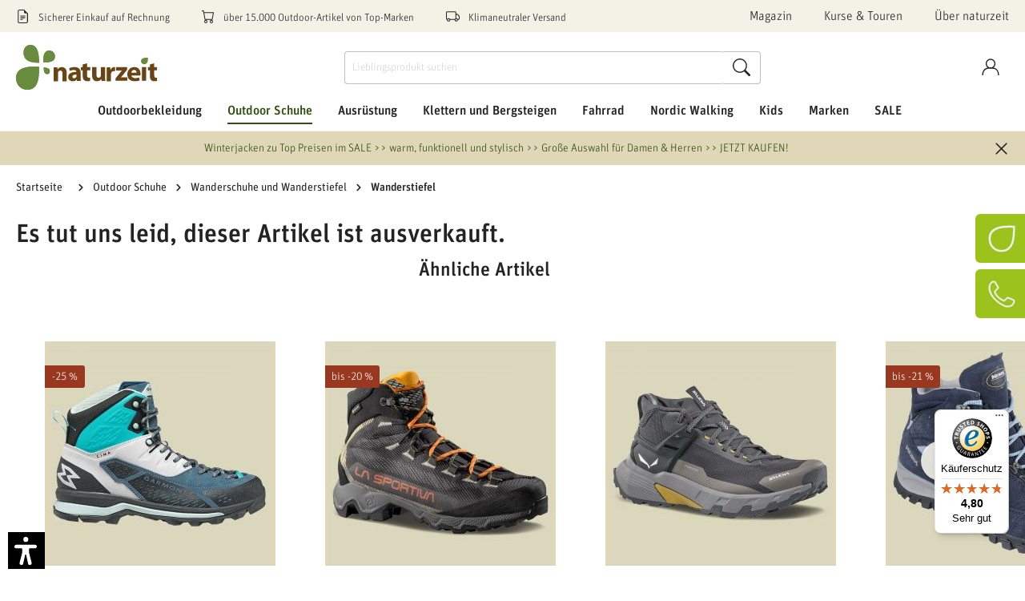

--- FILE ---
content_type: text/html; charset=UTF-8
request_url: https://www.naturzeit.com/salomon-elios-mid-gtx-3-men/5146
body_size: 95573
content:

<!DOCTYPE html>

<html lang="de-DE"
      itemscope="itemscope"
      >

                                
    <head>
                    <script src="https://ccm.netzfokus.de/app/public/app.js?apiKey=3d9b28239398082cf778d61ff9ad43e7d368f6c84766b6c7&domain=e3f8c88" referrerpolicy="origin"></script>
    
    
                                    <meta charset="utf-8">
            
                            <meta name="viewport"
                      content="width=device-width, initial-scale=1, shrink-to-fit=no">
            
                            <meta name="author"
                      content="">
                <meta name="robots"
                      content="index,follow">
                <meta name="revisit-after"
                      content="15 days">
                <meta name="keywords"
                      content="Salomon,Elios Mid GTX 3 Men,Wanderstiefel Herren,Wanderschuhe,Schuhe &amp; Gamaschen,Bekleidung Outdoor">
                <meta name="description"
                      content="Salomon - Elios Mid GTX 3 Men günstig online kaufen bei naturzeit. Versandfertig in 24h – Kauf auf Rechnung.">
            
                    
                        <meta property="og:type" content="product"/>
        
                    <meta property="og:site_name" content="naturzeit"/>
        
                    <meta property="og:url" content="https://www.naturzeit.com/salomon-elios-mid-gtx-3-men-groesse-uk-7-5-farbe-autobahn-black-s-green/1017851"/>
        
                                    <meta property="og:title" content="Salomon - Elios Mid GTX 3 Men-Wanderstiefel Herren- naturzeit"/>
                    
                                    <meta property="og:description" content="Salomon - Elios Mid GTX 3 Men günstig online kaufen bei naturzeit. Versandfertig in 24h – Kauf auf Rechnung."/>
                    
                                    <meta property="og:image" content="https://www.naturzeit.com/media/20/31/c0/1692688302/51051.jpg"/>
                    
                                    <meta property="product:brand" content="Salomon"/>
                    
                                                            
            <meta property="product:price:amount"
                  content="99.95"/>
            <meta property="product:price:currency"
                  content="EUR"/>
        
                    <meta property="product:product_link" content="https://www.naturzeit.com/salomon-elios-mid-gtx-3-men-groesse-uk-7-5-farbe-autobahn-black-s-green/1017851"/>
        
                    <meta name="twitter:card" content="product"/>
        
                    <meta name="twitter:site" content="naturzeit"/>
        
                                    <meta property="twitter:title" content="Salomon - Elios Mid GTX 3 Men-Wanderstiefel Herren- naturzeit"/>
                    
                                    <meta property="twitter:description" content="Salomon - Elios Mid GTX 3 Men günstig online kaufen bei naturzeit. Versandfertig in 24h – Kauf auf Rechnung."/>
                    
                                    <meta property="twitter:image" content="https://www.naturzeit.com/media/20/31/c0/1692688302/51051.jpg"/>
                        
                            <meta 
                      content="naturzeit">
                <meta 
                      content="">
                <meta 
                      content="false">
                <meta 
                      content="https://www.naturzeit.com/media/3a/d8/57/1719912321/naturzeit-logo-md_(5).svg">
            
                                                

                
                    <script type="application/ld+json">
            [{"@context":"https:\/\/schema.org\/","@type":"Product","name":"Elios Mid GTX 3 Men Gr\u00f6\u00dfe UK 7,5 Farbe autobahn black s green","description":"Der Herren Wanderschuh Elios Mid GTX 3 von Salomon ist aus weichen, hochwertigen Materialien hergestellt und  ein idealer Begleiter f\u00fcr kleine Hikingtouren und Abenteuerreisen. Die extrem atmungsaktive Gore-Tex\u00ae Membran sorgt  f\u00fcr trockene F\u00fc\u00dfe. Sie verhindert den Wassereintritt von au\u00dfen und leitet gleichzeitig \u00fcbersch\u00fcssige W\u00e4rme und Feuchtigkeit ab. Das Ortholite\u00ae Fu\u00dfbett des Herren Outdoorschuh Elios Mid GTX 3 st\u00fctzt den Fu\u00df, wo er es braucht und federt St\u00f6\u00dfe ab. Die Contagrip\u00ae Sohle bietet gute Haftung und Haltbarkeit durch eine ausgekl\u00fcgelte Materialmischung, Stollengeometrie und Sohlenh\u00e4rte.","sku":"1017851","mpn":"L128435","brand":{"@type":"Brand","name":"Salomon"},"image":["https:\/\/www.naturzeit.com\/media\/20\/31\/c0\/1692688302\/51051.jpg"],"offers":[{"@type":"Offer","availability":"https:\/\/schema.org\/SoldOut","itemCondition":"https:\/\/schema.org\/NewCondition","priceCurrency":"EUR","priceValidUntil":"2026-01-22","url":"https:\/\/www.naturzeit.com\/salomon-elios-mid-gtx-3-men-groesse-uk-7-5-farbe-autobahn-black-s-green\/1017851","price":99.95}]},{"@context":"https:\/\/schema.org","@type":"BreadcrumbList","itemListElement":[{"@type":"ListItem","position":1,"name":"Outdoor Schuhe","item":"https:\/\/www.naturzeit.com\/outdoor-schuhe\/"},{"@type":"ListItem","position":2,"name":"Wanderschuhe und Wanderstiefel","item":"https:\/\/www.naturzeit.com\/outdoor-schuhe\/wanderschuhe-und-wanderstiefel\/"},{"@type":"ListItem","position":3,"name":"Wanderstiefel","item":"https:\/\/www.naturzeit.com\/outdoor-schuhe\/wanderschuhe-und-wanderstiefel\/wanderstiefel\/"}]}]
        </script>
            


                    <link rel="shortcut icon"
                  href="https://www.naturzeit.com/media/6d/78/49/1719912325/naturzeit-favicon_(5).ico">
        
                                <link rel="apple-touch-icon"
                  sizes="180x180"
                  href="https://www.naturzeit.com/media/02/1f/3a/1685019892/logo.png">
                    
                    <link rel="canonical" href="https://www.naturzeit.com/salomon-elios-mid-gtx-3-men/5146" />
    
                    <title>Salomon - Elios Mid GTX 3 Men-Wanderstiefel Herren- naturzeit</title>
    
                                        <link rel="preload" as="style" href="https://www.naturzeit.com/theme/e1a5405a8ddfb43182c2842eb36ffb7c/css/all.css?1763380504">
            <link rel="stylesheet" href="https://www.naturzeit.com/theme/e1a5405a8ddfb43182c2842eb36ffb7c/css/all.css?1763380504">
            
                        <script>
        window.features = {"V6_5_0_0":true,"v6.5.0.0":true,"V6_6_0_0":false,"v6.6.0.0":false,"V6_7_0_0":false,"v6.7.0.0":false,"VUE3":false,"vue3":false,"JOIN_FILTER":false,"join.filter":false,"MEDIA_PATH":false,"media.path":false,"ES_MULTILINGUAL_INDEX":false,"es.multilingual.index":false,"STOCK_HANDLING":false,"stock.handling":false,"ASYNC_THEME_COMPILATION":false,"async.theme.compilation":false};
    </script>
        
                                                              
            <script>
            window.dataLayer = window.dataLayer || [];
            function gtag() { dataLayer.push(arguments); }

            (() => {
                const analyticsStorageEnabled = document.cookie.split(';').some((item) => item.trim().includes('google-analytics-enabled=1'));
                const adsEnabled = document.cookie.split(';').some((item) => item.trim().includes('google-ads-enabled=1'));

                // Always set a default consent for consent mode v2
                gtag('consent', 'default', {
                    'ad_user_data': adsEnabled ? 'granted' : 'denied',
                    'ad_storage': adsEnabled ? 'granted' : 'denied',
                    'ad_personalization': adsEnabled ? 'granted' : 'denied',
                    'analytics_storage': analyticsStorageEnabled ? 'granted' : 'denied'
                });
            })();
        </script>
    

                                
                            <script data-shop-studio-google-tag-manager-cloud="true"
                        data-shop-studio-google-tag-manager-cloud-options="{&quot;containerId&quot;:&quot;GTM-WHXPLNH&quot;,&quot;debugEnabled&quot;:false,&quot;startOnUserInteraction&quot;:null,&quot;context&quot;:{&quot;controllerName&quot;:&quot;product&quot;,&quot;controllerAction&quot;:&quot;index&quot;,&quot;currency&quot;:{&quot;isoCode&quot;:&quot;EUR&quot;}}}">
                    window.shopStudioGoogleTagManagerCloudGtagCallback = function shopStudioGoogleTagManagerCloudGtagCallbackFunction() {
                        (function(w,d,s,l,i){w[l]=w[l]||[];w[l].push({'gtm.start':
                                new Date().getTime(),event:'gtm.js'});var f=d.getElementsByTagName(s)[0],
                            j=d.createElement(s),dl=l!='dataLayer'?'&l='+l:'';j.async=true;j.src=
                            'https://www.googletagmanager.com/gtm.js?id='+i+dl;f.parentNode.insertBefore(j,f);
                        })(window,document,'script','dataLayer', 'GTM-WHXPLNH');
                    }
                </script>
                                
            <script>
            window.lastSeenProductId = 'dc135bf3a65a4a619cf4e7a924972b43';
            window.lastSeenProductAddRoute = '/lastseen-product/add';
        </script>
    
  
                                                            
                                                                        
                <template data-diga-cookie-awin-plugin data-diga-cookie-awin-plugin-options='{ 
                        "digaawinid":11647,
                        "dontUseDefaultCookieConsent": "1",
                        "debugMode":  false ,
                        "digaawincookiename":  null          
                        }'>
                </template>
              

    

                
                            
            
                
        
                                    <script>
                window.activeNavigationId = 'fa4145d652df44079ff32039f88c3203';
                window.router = {
                    'frontend.cart.offcanvas': '/checkout/offcanvas',
                    'frontend.cookie.offcanvas': '/cookie/offcanvas',
                    'frontend.checkout.finish.page': '/checkout/finish',
                    'frontend.checkout.info': '/widgets/checkout/info',
                    'frontend.menu.offcanvas': '/widgets/menu/offcanvas',
                    'frontend.cms.page': '/widgets/cms',
                    'frontend.cms.navigation.page': '/widgets/cms/navigation',
                    'frontend.account.addressbook': '/widgets/account/address-book',
                    'frontend.country.country-data': '/country/country-state-data',
                    'frontend.app-system.generate-token': '/app-system/Placeholder/generate-token',
                    };
                window.salesChannelId = 'c2d2002694f14219ae84ca1492d10b3e';
            </script>
        
    <script>
        // Get full path for Analytics by name. Insert JS in the head.
        window.router['frontend.nosto.analytics-tracking'] = '/nosto/analytics-tracking';
        window.router['frontend.nosto.preview.toggle'] = '/nosto/preview-toggle';

        // Immediately sync localStorage with cookie for instant availability
        (function() {
            const currentPreview = localStorage.getItem('nosto:preview') === 'true';
            const expires = new Date();
            expires.setTime(expires.getTime() + (24 * 60 * 60 * 1000)); // 1 day
            document.cookie = `nosto_preview=${currentPreview ? '1' : '0'};expires=${expires.toUTCString()};path=/;SameSite=Lax`;
        })();
    </script>

                                <script>
                
                window.breakpoints = {"xs":0,"sm":576,"md":768,"lg":992,"xl":1200};
            </script>
        
        
                        
                            <script>
                window.themeAssetsPublicPath = 'https://www.naturzeit.com/theme/4f246bfa6eae45b9893d1a64fee5f8d8/assets/';
            </script>
        
                                                                                                    <script type="text/javascript" src="https://www.naturzeit.com/theme/e1a5405a8ddfb43182c2842eb36ffb7c/js/all.js?1763380504" defer></script>
                                                        

    
    
        </head>

        
                
    <body class="is-ctl-product is-act-index">

                                                                <noscript class="shop-studio-google-tag-manager-cloud-no-script">
                    <iframe src="https://www.googletagmanager.com/ns.html?id=GTM-WHXPLNH"
                            height="0"
                            width="0"
                            style="display:none;
                            visibility:hidden"></iframe>
                </noscript>
                        
                <noscript class="noscript-main">
                
    <div role="alert"
         class="alert alert-info alert-has-icon">
                                                                                                
                                                                                                                    <span class="icon icon-info">
                        <svg xmlns="http://www.w3.org/2000/svg" xmlns:xlink="http://www.w3.org/1999/xlink" width="24" height="24" viewBox="0 0 24 24"><defs><path d="M12 7c.5523 0 1 .4477 1 1s-.4477 1-1 1-1-.4477-1-1 .4477-1 1-1zm1 9c0 .5523-.4477 1-1 1s-1-.4477-1-1v-5c0-.5523.4477-1 1-1s1 .4477 1 1v5zm11-4c0 6.6274-5.3726 12-12 12S0 18.6274 0 12 5.3726 0 12 0s12 5.3726 12 12zM12 2C6.4772 2 2 6.4772 2 12s4.4772 10 10 10 10-4.4772 10-10S17.5228 2 12 2z" id="icons-default-info" /></defs><use xlink:href="#icons-default-info" fill="#758CA3" fill-rule="evenodd" /></svg>
        </span>
    
    
                                                    
    
                    <div class="alert-content-container">
                                                    
                                    <div class="alert-content">
                                                    Um unseren Shop in vollem Umfang nutzen zu können, empfehlen wir Dir Javascript in Deinem Browser zu aktivieren.
                                            </div>
                
                                                                </div>
            </div>
            </noscript>
        

                    <header class="header-main">
                            <div class="campaign-banner-wrapper d-md-none">
                
<div class="bg-campaign"
     data-close-offer-banner="true">
    <div class="container py-2 d-flex flex-nowrap justify-content-between align-items-center">
        <div class="col px-0 campaign-banner-text-col">
            <div class="campaign-banner-text text-center text-truncate">
                <a href="https://www.naturzeit.com/sale/outdoorbekleidung-sale/outdoorjacken-sale/winter-und-doppeljacken-sale/">Winterjacken zu Top Preisen im SALE &gt;&gt; warm, funktionell und stylisch &gt;&gt; Große Auswahl für Damen &amp; Herren &gt;&gt; JETZT KAUFEN!</a>
            </div>
        </div>
        <div class="col-auto pr-0">
            <div class="offer-banner-close-btn">
                    
                                                                                                                    <span class="icon icon-x icon-sm">
                        <svg xmlns="http://www.w3.org/2000/svg" xmlns:xlink="http://www.w3.org/1999/xlink" width="24" height="24" viewBox="0 0 24 24"><defs><path d="m10.5858 12-7.293-7.2929c-.3904-.3905-.3904-1.0237 0-1.4142.3906-.3905 1.0238-.3905 1.4143 0L12 10.5858l7.2929-7.293c.3905-.3904 1.0237-.3904 1.4142 0 .3905.3906.3905 1.0238 0 1.4143L13.4142 12l7.293 7.2929c.3904.3905.3904 1.0237 0 1.4142-.3906.3905-1.0238.3905-1.4143 0L12 13.4142l-7.2929 7.293c-.3905.3904-1.0237.3904-1.4142 0-.3905-.3906-.3905-1.0238 0-1.4143L10.5858 12z" id="icons-default-x" /></defs><use xlink:href="#icons-default-x" fill="#758CA3" fill-rule="evenodd" /></svg>
        </span>
    
    
            </div>
        </div>
    </div>
</div>

        </div>
    
    <div class="top-bar-wrapper">
        <div class="container">
                <div class="top-bar d-none d-xl-block py-2">
        <nav class="top-bar-nav row justify-content-between align-items-center">
            <div class="col-auto top-bar-usp-wrapper">
                <div class="row">
                    
    
    
    
    <div class="col-auto top-bar-usp-item">
                    <span class="me-2">
                                        
                                                                                                                    <span class="icon icon-bill icon-xs">
                        <svg xmlns="http://www.w3.org/2000/svg" width="16" height="16" fill="currentColor" class="bi bi-file-earmark-text" viewBox="0 0 16 16">
    <path d="M5.5 7a.5.5 0 0 0 0 1h5a.5.5 0 0 0 0-1h-5zM5 9.5a.5.5 0 0 1 .5-.5h5a.5.5 0 0 1 0 1h-5a.5.5 0 0 1-.5-.5zm0 2a.5.5 0 0 1 .5-.5h2a.5.5 0 0 1 0 1h-2a.5.5 0 0 1-.5-.5z"/>
    <path d="M9.5 0H4a2 2 0 0 0-2 2v12a2 2 0 0 0 2 2h8a2 2 0 0 0 2-2V4.5L9.5 0zm0 1v2A1.5 1.5 0 0 0 11 4.5h2V14a1 1 0 0 1-1 1H4a1 1 0 0 1-1-1V2a1 1 0 0 1 1-1h5.5z"/>
</svg>
        </span>
    
    
                            </span>
                <span>Sicherer Einkauf auf Rechnung</span>
    </div>
    <div class="col-auto top-bar-usp-item">
                    <span class="me-2">
                                        
                                                                                                                    <span class="icon icon-cart-2 icon-xs">
                        <svg xmlns="http://www.w3.org/2000/svg" width="16" height="16" fill="currentColor" class="bi bi-cart" viewBox="0 0 16 16">
    <path d="M0 1.5A.5.5 0 0 1 .5 1H2a.5.5 0 0 1 .485.379L2.89 3H14.5a.5.5 0 0 1 .491.592l-1.5 8A.5.5 0 0 1 13 12H4a.5.5 0 0 1-.491-.408L2.01 3.607 1.61 2H.5a.5.5 0 0 1-.5-.5zM3.102 4l1.313 7h8.17l1.313-7H3.102zM5 12a2 2 0 1 0 0 4 2 2 0 0 0 0-4zm7 0a2 2 0 1 0 0 4 2 2 0 0 0 0-4zm-7 1a1 1 0 1 1 0 2 1 1 0 0 1 0-2zm7 0a1 1 0 1 1 0 2 1 1 0 0 1 0-2z"/>
</svg>
        </span>
    
    
                            </span>
                <span>über 15.000 Outdoor-Artikel von Top-Marken</span>
    </div>
    <div class="col-auto top-bar-usp-item">
                    <span class="me-2">
                                        
                                                                                                                    <span class="icon icon-shipping icon-xs">
                        <svg xmlns="http://www.w3.org/2000/svg" width="16" height="16" fill="currentColor" class="bi bi-truck" viewBox="0 0 16 16">
    <path d="M0 3.5A1.5 1.5 0 0 1 1.5 2h9A1.5 1.5 0 0 1 12 3.5V5h1.02a1.5 1.5 0 0 1 1.17.563l1.481 1.85a1.5 1.5 0 0 1 .329.938V10.5a1.5 1.5 0 0 1-1.5 1.5H14a2 2 0 1 1-4 0H5a2 2 0 1 1-3.998-.085A1.5 1.5 0 0 1 0 10.5v-7zm1.294 7.456A1.999 1.999 0 0 1 4.732 11h5.536a2.01 2.01 0 0 1 .732-.732V3.5a.5.5 0 0 0-.5-.5h-9a.5.5 0 0 0-.5.5v7a.5.5 0 0 0 .294.456zM12 10a2 2 0 0 1 1.732 1h.768a.5.5 0 0 0 .5-.5V8.35a.5.5 0 0 0-.11-.312l-1.48-1.85A.5.5 0 0 0 13.02 6H12v4zm-9 1a1 1 0 1 0 0 2 1 1 0 0 0 0-2zm9 0a1 1 0 1 0 0 2 1 1 0 0 0 0-2z"/>
</svg>
        </span>
    
    
                            </span>
                <span>Klimaneutraler Versand</span>
    </div>
                </div>
            </div>
            <div class="col-auto d-flex top-bar-menu">
                <div class="row">
                        
    
    
    
    
    
    <div class="col-auto top-bar-menu-item">
        <a class="header-service-menu-link"
           href="https://www.naturzeit.com/magazin/"
                      title="Magazin">
            Magazin
        </a>
    </div>
    <div class="col-auto top-bar-menu-item">
        <a class="header-service-menu-link"
           href="https://www.naturzeit.com/navigation/e60fb66c7fd74c6a9580336dd6632682"
                      title="Kurse &amp; Touren">
            Kurse &amp; Touren
        </a>
    </div>
    <div class="col-auto top-bar-menu-item">
        <a class="header-service-menu-link"
           href="https://www.naturzeit.com/ueber-naturzeit/"
                      title="Über naturzeit">
            Über naturzeit
        </a>
    </div>
                </div>
            </div>
        </nav>
    </div>
        </div>
    </div>
    <div class="header-sticky" data-sticky-header="true" data-flyout-menu="true">
                            <div class="container">
                            
        <div class="row align-items-center header-row" id="mainNavigation"
         data-flyout-menu="true">

                    <div class="col-7 col-md col-lg-auto header-logo-col">
                    <div class="header-logo-main">
                    <a class="header-logo-main-link"
               href="/"
               title="Zur Startseite gehen">
                                    <picture class="header-logo-picture">
                                                                                
                                                                                    <source srcset="https://www.naturzeit.com/media/a0/82/e9/1719912323/naturzeit-logo-sm_%285%29.svg"
                                        media="(max-width: 767px)">
                                                    
                                                                                    <img src="https://www.naturzeit.com/media/3a/d8/57/1719912321/naturzeit-logo-md_%285%29.svg"
                                     alt="Zur Startseite gehen"
                                     class="img-fluid header-logo-main-img">
                                                                        </picture>
                            </a>
            </div>
            </div>
        
        <div class="header-nav-col nav-main col-xl-12 order-xl-5">
            <div class="row">
                <div class="col">
                    <div class="main-navigation"
         id="mainNavigation">
                    <div class="container">
                                    <nav class="nav main-navigation-menu"
                        itemscope="itemscope"
                        >
                        
                                                                            
                                                    
                                                                                            
                                
            <a class="nav-link main-navigation-link"
           href="https://www.naturzeit.com/outdoorbekleidung/"
           
           data-flyout-menu-trigger="14643a6cb4514348a220340c2fed3240"                                           title="Outdoorbekleidung">
            <div class="main-navigation-link-text">
                <span >Outdoorbekleidung</span>
            </div>
        </a>
                                                                                                
                                
            <a class="nav-link main-navigation-link active"
           href="https://www.naturzeit.com/outdoor-schuhe/"
           
           data-flyout-menu-trigger="f3314c94c0ba445786057e592c37074d"                                           title="Outdoor Schuhe">
            <div class="main-navigation-link-text">
                <span >Outdoor Schuhe</span>
            </div>
        </a>
                                                                                                
                                
            <a class="nav-link main-navigation-link"
           href="https://www.naturzeit.com/ausruestung/"
           
           data-flyout-menu-trigger="7ba13df28bb94dc8942465bd3bf7fe5e"                                           title="Ausrüstung">
            <div class="main-navigation-link-text">
                <span >Ausrüstung</span>
            </div>
        </a>
                                                                                                
                                
            <a class="nav-link main-navigation-link"
           href="https://www.naturzeit.com/klettern-und-bergsteigen/"
           
           data-flyout-menu-trigger="ba36f5f4c93540a9ba17d25aac93e259"                                           title="Klettern und Bergsteigen">
            <div class="main-navigation-link-text">
                <span >Klettern und Bergsteigen</span>
            </div>
        </a>
                                                                                                
                                
            <a class="nav-link main-navigation-link"
           href="https://www.naturzeit.com/fahrrad/"
           
           data-flyout-menu-trigger="d9690f29899d47a3af90954a1477c07a"                                           title="Fahrrad">
            <div class="main-navigation-link-text">
                <span >Fahrrad</span>
            </div>
        </a>
                                                                                                
                                
            <a class="nav-link main-navigation-link"
           href="https://www.naturzeit.com/nordic-walking/"
           
           data-flyout-menu-trigger="38a611520fbb44118c3a50fd6c56fb65"                                           title="Nordic Walking">
            <div class="main-navigation-link-text">
                <span >Nordic Walking</span>
            </div>
        </a>
                                                                                                
                                
            <a class="nav-link main-navigation-link"
           href="https://www.naturzeit.com/kids/"
           
           data-flyout-menu-trigger="d4312a04a7f7424485898362c0f1d80e"                                           title="Kids">
            <div class="main-navigation-link-text">
                <span >Kids</span>
            </div>
        </a>
                                                                                                
                                
            <a class="nav-link main-navigation-link"
           href="https://www.naturzeit.com/marken/"
           
           data-flyout-menu-trigger="082c68c160404b5cb77dda1a098c5eff"                                           title="Marken">
            <div class="main-navigation-link-text">
                <span >Marken</span>
            </div>
        </a>
                                                                                                
                                
            <a class="nav-link main-navigation-link"
           href="https://www.naturzeit.com/sale/"
           
           data-flyout-menu-trigger="8dcbe570c6ba40e7bf600cb69d36a27b"                                           title="SALE">
            <div class="main-navigation-link-text">
                <span >SALE</span>
            </div>
        </a>
                                                                            </nav>
                            </div>
        

            </div>
                </div>
            </div>
        </div>

                    <div class="col-12 order-1 order-sm-2 order-xl-3 col-sm-auto header-actions-col">
                <div class="row g-0">
                                            <div class="col-auto d-md-none order-1">
                            <div class="home-button">
                                    <a class="btn header-actions-btn" type="button" href="/" title="Startseite">
                        
                                                                                                                    <span class="icon icon-naturzeit icon-lg">
                        <svg width="38" height="38" viewBox="0 0 38 38" xmlns="http://www.w3.org/2000/svg" xmlns:xlink="http://www.w3.org/1999/xlink">
    <g transform="translate(-486.000000, -2885.000000)" stroke="currentColor" stroke-width="2.8">
        <g transform="translate(488.000000, 2887.000000)">
            <path style="fill: none" d="M33.9345789,0.190782479 C34.2540977,13.5788657 34.105773,34.4404919 16.1695966,33.9929157 C7.09565557,33.7655339 0.234169647,26.7892252 0.00612864257,17.2594451 C-0.431657813,-1.12646378 22.6952285,-0.319519765 33.9345789,0.190782479 Z" />
        </g>
    </g>
</svg>
        </span>
    
    
                <span class="header-mobile-btn-label d-block d-md-none">Startseite</span>
    </a>

                            </div>
                        </div>
                    
                                        
                    
                                <div class="col-auto order-5 order-md-3">
            <div class="header-cart"
                 data-offcanvas-cart="true"
                 data-aqs-occ="true"                 data-aqs-cart="true">
                <a class="btn header-cart-btn header-actions-btn"
                   href="/checkout/cart"
                   data-cart-widget="true"
                   title="Warenkorb"
                   aria-label="Warenkorb">
                    
        <span class="header-cart-icon">
            
                                                                                                                    <span class="icon icon-cart icon-lg">
                        <svg width="40" height="44" viewBox="0 0 40 44" xmlns="http://www.w3.org/2000/svg" xmlns:xlink="http://www.w3.org/1999/xlink">
    <g stroke="none" stroke-width="1" fill="none" fill-rule="evenodd" stroke-linecap="round" stroke-linejoin="round">
        <g transform="translate(-562.000000, -2881.000000)" stroke="currentColor" stroke-width="2.8">
            <g transform="translate(564.000000, 2883.000000)">
                <polygon points="36 40 34.2 10.9090909 1.8 10.9090909 0 40"></polygon>
                <path  style="fill: none" d="M9,14.5454545 L9,7.27272727 C9,3.25272727 12.2202,0 16.2,0 L19.8,0 C23.7798,0 27,3.25272727 27,7.27272727 L27,14.5454545"></path>
            </g>
        </g>
    </g>
</svg>
        </span>
    
    
    </span>

                    <span class="header-mobile-btn-label d-block d-md-none">Warenkorb</span>

                            <div class="nosto_cart" style="display:none">
                        <div class="restore_link" translate="no"></div>
    </div>
    
                
    
    
    

                            <div class="nosto_cart" style="display:none">
                        <div class="restore_link" translate="no"></div>
    </div>
    
                
    
    
    
                </a>
            </div>
        </div>
    
                            <div class="col-auto d-md-none order-4">
        <div class="menu-button">
            <button class="btn nav-main-toggle-btn header-actions-btn"
                    type="button"
                    data-offcanvas-menu="true"
                    aria-label="Menü">
                    
                                                                                                                    <span class="icon icon-lupe icon-lg">
                        <svg width="48" height="44" viewBox="0 0 48 44" version="1.1" xmlns="http://www.w3.org/2000/svg" xmlns:xlink="http://www.w3.org/1999/xlink">
    <g transform="translate(-724.000000, -3062.000000)" stroke="currentColor">
        <g transform="translate(726.000000, 3063.812401)" stroke-width="2">
            <g transform="translate(20.000000, 20.000000) scale(-1, 1) translate(-20.000000, -20.000000)" stroke-width="2.8">
                <path style="fill: none" d="M40,16.3636364 C40,25.4010101 32.6737374,32.7272727 23.6363636,32.7272727 C14.5987879,32.7272727 7.27272727,25.4010101 7.27272727,16.3636364 C7.27272727,7.32626263 14.5987879,0 23.6363636,0 C32.6737374,0 40,7.32626263 40,16.3636364 Z" />
                <line x1="0" y1="40" x2="12.0719192" y2="27.9280808" />
            </g>
            <line x1="33" y1="4.18759851" x2="45" y2="4.18759851" />
            <line x1="37" y1="10.1875985" x2="45" y2="10.1875985" />
            <line x1="37" y1="16.1875985" x2="45" y2="16.1875985" />
        </g>
    </g>
</svg>
        </span>
    
    
                <span class="header-mobile-btn-label d-block d-md-none">Suche</span>
            </button>
        </div>
    </div>
    <div class="col-auto order-4">
        <div class="account-menu">
                <div class="dropdown">
            <button class="btn account-menu-btn header-actions-btn"
            type="button"
            id="accountWidget"
                            data-offcanvas-account-menu="true"
                        data-bs-toggle="dropdown"
            aria-haspopup="true"
            aria-expanded="false"
            aria-label="Konto"
            title="Konto">
            
                                                                                                                    <span class="icon icon-account icon-lg">
                        <svg width="44" height="44" viewBox="0 0 44 44" xmlns="http://www.w3.org/2000/svg" xmlns:xlink="http://www.w3.org/1999/xlink">
    <g id="ec-custom-icon-account" transform="translate(-564.000000, -2969.000000)">
        <g transform="translate(566.000000, 2971.000000)">
            <path style="fill: none" d="M30.9090909,10.9090909 C30.9090909,16.9341414 26.0250505,21.8181818 20,21.8181818 C13.9749495,21.8181818 9.09090909,16.9341414 9.09090909,10.9090909 C9.09090909,4.88424242 13.9749495,0 20,0 C26.0250505,0 30.9090909,4.88424242 30.9090909,10.9090909 Z" />
            <path style="fill: none" d="M0,40 C0,29.950101 5.30909091,21.8181818 16.3636364,21.8181818 L23.6363636,21.8181818 C34.6909091,21.8181818 40,29.950101 40,40" />
        </g>
    </g>
    <use xlink:href="#ec-custom-icon-account" fill-rule="evenodd" stroke="currentColor" stroke-width="2.8"/>
</svg>
        </span>
    
    
        <span class="header-mobile-btn-label d-block d-md-none">Konto</span>
    </button>

                    <div class="dropdown-menu dropdown-menu-end account-menu-dropdown js-account-menu-dropdown"
                 aria-labelledby="accountWidget">
                

        
            <div class="offcanvas-header">
                            <button class="btn btn-light offcanvas-close js-offcanvas-close">
                                                
                                                                                                                    <span class="icon icon-x icon-sm">
                        <svg xmlns="http://www.w3.org/2000/svg" xmlns:xlink="http://www.w3.org/1999/xlink" width="24" height="24" viewBox="0 0 24 24"><defs><path d="m10.5858 12-7.293-7.2929c-.3904-.3905-.3904-1.0237 0-1.4142.3906-.3905 1.0238-.3905 1.4143 0L12 10.5858l7.2929-7.293c.3905-.3904 1.0237-.3904 1.4142 0 .3905.3906.3905 1.0238 0 1.4143L13.4142 12l7.293 7.2929c.3904.3905.3904 1.0237 0 1.4142-.3906.3905-1.0238.3905-1.4143 0L12 13.4142l-7.2929 7.293c-.3905.3904-1.0237.3904-1.4142 0-.3905-.3906-.3905-1.0238 0-1.4143L10.5858 12z" id="icons-default-x" /></defs><use xlink:href="#icons-default-x" fill="#758CA3" fill-rule="evenodd" /></svg>
        </span>
    
    
                    
                                            Menü schließen
                                    </button>
                    </div>
    
            <div class="offcanvas-body">
                <div class="account-menu">
                                    <div class="dropdown-header account-menu-header">
                    Konto
                </div>
                    
                                    <div class="account-menu-login">
                                            <a href="/account/login"
                           title="Anmelden"
                           class="btn btn-primary account-menu-login-button">
                            Anmelden
                        </a>
                    
                                            <div class="account-menu-register">
                            oder <a href="/account/login"
                                                                            title="Registrieren">registrieren</a>
                        </div>
                                    </div>
                    
                    <div class="account-menu-links">
                    <div class="header-account-menu">
        <div class="card account-menu-inner">
                                        
                                                <div class="list-group list-group-flush account-aside-list-group">
                        	                                                                                    <a href="/account"
                                   title="Übersicht"
                                   class="list-group-item list-group-item-action account-aside-item">
                                    Übersicht
                                </a>
                            

                                                            <a href="/account/profile"
                                   title="Persönliches Profil"
                                   class="list-group-item list-group-item-action account-aside-item">
                                    Persönliches Profil
                                </a>
                            
                                                            <a href="/account/address"
                                   title="Adressen"
                                   class="list-group-item list-group-item-action account-aside-item">
                                    Adressen
                                </a>
                            
                                                            <a href="/account/payment"
                                   title="Zahlungsarten"
                                   class="list-group-item list-group-item-action account-aside-item">
                                    Zahlungsarten
                                </a>
                            
                                                                <a href="/account/order"
                                   title="Bestellungen"
                                   class="list-group-item list-group-item-action account-aside-item">
                                    Bestellungen
                                </a>
                            

                                        

                


															    <a href="/account/additional-registration/3070351a33c444fc992e9622fcce9a8a"
       title="Meine Motive"
       class="list-group-item list-group-item-action account-aside-item">
        Meine Motive
    </a>
																    <a href="/account/additional-registration/f2ebde8f5f224c4693c9cfc6acbbc574"
       title="Meine Sportarten"
       class="list-group-item list-group-item-action account-aside-item">
        Meine Sportarten
    </a>
										                    </div>
                            
                                                </div>
    </div>
            </div>
            </div>
        </div>
                </div>
            </div>
        </div>
    </div>


                    <div class="col-auto order-sm-4 order-md-1 d-none d-md-block d-xl-none">
                        <div class="menu-button top">
                            <button class="btn nav-main-toggle-btn header-actions-btn"
                                    type="button"
                                    data-offcanvas-menu="true"
                                    aria-label="Menü">
                                    
                                                                                                                    <span class="icon icon-lupe icon-lg">
                        <svg width="48" height="44" viewBox="0 0 48 44" version="1.1" xmlns="http://www.w3.org/2000/svg" xmlns:xlink="http://www.w3.org/1999/xlink">
    <g transform="translate(-724.000000, -3062.000000)" stroke="currentColor">
        <g transform="translate(726.000000, 3063.812401)" stroke-width="2">
            <g transform="translate(20.000000, 20.000000) scale(-1, 1) translate(-20.000000, -20.000000)" stroke-width="2.8">
                <path style="fill: none" d="M40,16.3636364 C40,25.4010101 32.6737374,32.7272727 23.6363636,32.7272727 C14.5987879,32.7272727 7.27272727,25.4010101 7.27272727,16.3636364 C7.27272727,7.32626263 14.5987879,0 23.6363636,0 C32.6737374,0 40,7.32626263 40,16.3636364 Z" />
                <line x1="0" y1="40" x2="12.0719192" y2="27.9280808" />
            </g>
            <line x1="33" y1="4.18759851" x2="45" y2="4.18759851" />
            <line x1="37" y1="10.1875985" x2="45" y2="10.1875985" />
            <line x1="37" y1="16.1875985" x2="45" y2="16.1875985" />
        </g>
    </g>
</svg>
        </span>
    
    
                            </button>
                        </div>
                    </div>
                </div>
            </div>
            <div class="col-xl order-5 order-xl-2 d-none d-xl-block">
                
    <div class="header-search">
        <form action="/search"
              method="get"
              data-search-form="true"
              data-search-widget-options='{&quot;searchWidgetMinChars&quot;:1}'
              data-url="/suggest?search="
              class="header-search-form">
                                    <div class="input-group">
                                                            <input type="search"
                                       name="search"
                                       class="form-control header-search-input"
                                       autocomplete="off"
                                       autocapitalize="off"
                                       placeholder="Lieblingsprodukt suchen"
                                       aria-label="Lieblingsprodukt suchen"
                                       value=""
                                >
                            
                                        <button type="submit"
                class="btn header-search-btn"
                aria-label="Suche">
            <span class="header-search-icon">
                    
                                                                                                                    <span class="icon icon-search-glas">
                        <svg xmlns="http://www.w3.org/2000/svg" width="16" height="16" fill="currentColor" class="bi bi-search" viewBox="0 0 16 16">
    <path d="M11.742 10.344a6.5 6.5 0 1 0-1.397 1.398h-.001c.03.04.062.078.098.115l3.85 3.85a1 1 0 0 0 1.415-1.414l-3.85-3.85a1.007 1.007 0 0 0-.115-.1zM12 6.5a5.5 5.5 0 1 1-11 0 5.5 5.5 0 0 1 11 0z"/>
</svg>
        </span>
    
    
            </span>
        </button>
                            </div>
                    
        </form>
    </div>
            </div>
        
        <div class="col-auto order-sm-4 order-md-1 d-md-none">
            <div class="menu-button top">
                <button class="btn nav-main-toggle-btn header-actions-btn"
                        type="button"
                        data-offcanvas-menu="true"
                        aria-label="Menü">
                        
                                                                                                                    <span class="icon icon-lupe icon-lg">
                        <svg width="48" height="44" viewBox="0 0 48 44" version="1.1" xmlns="http://www.w3.org/2000/svg" xmlns:xlink="http://www.w3.org/1999/xlink">
    <g transform="translate(-724.000000, -3062.000000)" stroke="currentColor">
        <g transform="translate(726.000000, 3063.812401)" stroke-width="2">
            <g transform="translate(20.000000, 20.000000) scale(-1, 1) translate(-20.000000, -20.000000)" stroke-width="2.8">
                <path style="fill: none" d="M40,16.3636364 C40,25.4010101 32.6737374,32.7272727 23.6363636,32.7272727 C14.5987879,32.7272727 7.27272727,25.4010101 7.27272727,16.3636364 C7.27272727,7.32626263 14.5987879,0 23.6363636,0 C32.6737374,0 40,7.32626263 40,16.3636364 Z" />
                <line x1="0" y1="40" x2="12.0719192" y2="27.9280808" />
            </g>
            <line x1="33" y1="4.18759851" x2="45" y2="4.18759851" />
            <line x1="37" y1="10.1875985" x2="45" y2="10.1875985" />
            <line x1="37" y1="16.1875985" x2="45" y2="16.1875985" />
        </g>
    </g>
</svg>
        </span>
    
    
                </button>
            </div>
        </div>
    </div>
                    </div>
                
                                                                                                                                                                                                                                                                                                                                                                                                                                                                                                                                                                                                                                
                                                <div class="navigation-flyouts">
                                                                                                                                                                <div class="navigation-flyout"
                                             data-flyout-menu-id="14643a6cb4514348a220340c2fed3240">
                                            <div class="container">
                                                                                                                            <div class="row navigation-flyout-bar">
            
                            <div class="col-auto">
                    <div class="navigation-flyout-close js-close-flyout-menu">
                                                                                        
                                                                                                                    <span class="icon icon-x">
                        <svg xmlns="http://www.w3.org/2000/svg" xmlns:xlink="http://www.w3.org/1999/xlink" width="24" height="24" viewBox="0 0 24 24"><defs><path d="m10.5858 12-7.293-7.2929c-.3904-.3905-.3904-1.0237 0-1.4142.3906-.3905 1.0238-.3905 1.4143 0L12 10.5858l7.2929-7.293c.3905-.3904 1.0237-.3904 1.4142 0 .3905.3906.3905 1.0238 0 1.4143L13.4142 12l7.293 7.2929c.3904.3905.3904 1.0237 0 1.4142-.3906.3905-1.0238.3905-1.4143 0L12 13.4142l-7.2929 7.293c-.3905.3904-1.0237.3904-1.4142 0-.3905-.3906-.3905-1.0238 0-1.4143L10.5858 12z" id="icons-default-x" /></defs><use xlink:href="#icons-default-x" fill="#758CA3" fill-rule="evenodd" /></svg>
        </span>
    
    
                                                                        </div>
                </div>
                    </div>
    
    
            <div class="row navigation-flyout-content">
                            <div class="col">
                    <div class="navigation-flyout-categories">
                                                                    
                    
    
    <div class="row navigation-flyout-categories is-level-0">
                                            
                <div class="col-3 navigation-flyout-col"
        >
                                                            <a class="nav-item nav-link navigation-flyout-link is-level-0"
                               href="https://www.naturzeit.com/outdoorbekleidung/outdoorjacken/"
                               
                                                              title="Outdoorjacken">
                                <span >Outdoorjacken</span>
                            </a>
                                            

                                                                                    
        
    
    <div class="navigation-flyout-categories is-level-1">
                                            
                <div class="navigation-flyout-col"
        >
                                                            <a class="nav-item nav-link navigation-flyout-link is-level-1"
                               href="https://www.naturzeit.com/outdoorbekleidung/outdoorjacken/hardshelljacken-und-regenjacken/"
                               
                                                              title="Hardshelljacken und Regenjacken">
                                <span >Hardshelljacken und Regenjacken</span>
                            </a>
                                            

                                                                        

            </div>
                                            
                <div class="navigation-flyout-col"
        >
                                                            <a class="nav-item nav-link navigation-flyout-link is-level-1"
                               href="https://www.naturzeit.com/outdoorbekleidung/outdoorjacken/softshelljacken/"
                               
                                                              title="Softshelljacken">
                                <span >Softshelljacken</span>
                            </a>
                                            

                                                                        

            </div>
                                            
                <div class="navigation-flyout-col"
        >
                                                            <a class="nav-item nav-link navigation-flyout-link is-level-1"
                               href="https://www.naturzeit.com/outdoorbekleidung/outdoorjacken/freizeitjacken/"
                               
                                                              title="Freizeitjacken">
                                <span >Freizeitjacken</span>
                            </a>
                                            

                                                                        

            </div>
                                            
                <div class="navigation-flyout-col"
        >
                                                            <a class="nav-item nav-link navigation-flyout-link is-level-1"
                               href="https://www.naturzeit.com/outdoorbekleidung/outdoorjacken/doppeljacken/"
                               
                                                              title="Doppeljacken">
                                <span >Doppeljacken</span>
                            </a>
                                            

                                                                        

            </div>
                                            
                <div class="navigation-flyout-col"
        >
                                                            <a class="nav-item nav-link navigation-flyout-link is-level-1"
                               href="https://www.naturzeit.com/outdoorbekleidung/outdoorjacken/winterjacken/"
                               
                                                              title="Winterjacken">
                                <span >Winterjacken</span>
                            </a>
                                            

                                                                        

            </div>
                                            
                <div class="navigation-flyout-col"
        >
                                                            <a class="nav-item nav-link navigation-flyout-link is-level-1"
                               href="https://www.naturzeit.com/outdoorbekleidung/outdoorjacken/outdoor-mantel-und-outdoor-parka/"
                               
                                                              title="Outdoor Mantel und Outdoor Parka">
                                <span >Outdoor Mantel und Outdoor Parka</span>
                            </a>
                                            

                                                                        

            </div>
                                            
                <div class="navigation-flyout-col"
        >
                                                            <a class="nav-item nav-link navigation-flyout-link is-level-1"
                               href="https://www.naturzeit.com/outdoorbekleidung/outdoorjacken/daunenjacken/"
                               
                                                              title="Daunenjacken">
                                <span >Daunenjacken</span>
                            </a>
                                            

                                                                        

            </div>
                                            
                <div class="navigation-flyout-col"
        >
                                                            <a class="nav-item nav-link navigation-flyout-link is-level-1"
                               href="https://www.naturzeit.com/outdoorbekleidung/outdoorjacken/kunstfaserjacken/"
                               
                                                              title="Kunstfaserjacken">
                                <span >Kunstfaserjacken</span>
                            </a>
                                            

                                                                        

            </div>
                                            
                <div class="navigation-flyout-col"
        >
                                                            <a class="nav-item nav-link navigation-flyout-link is-level-1"
                               href="https://www.naturzeit.com/outdoorbekleidung/outdoorjacken/outdoor-wolljacken/"
                               
                                                              title="Outdoor-Wolljacken">
                                <span >Outdoor-Wolljacken</span>
                            </a>
                                            

                                                                        

            </div>
                                            
                <div class="navigation-flyout-col"
        >
                                                            <a class="nav-item nav-link navigation-flyout-link is-level-1"
                               href="https://www.naturzeit.com/outdoorbekleidung/outdoorjacken/outdoor-westen/"
                               
                                                              title="Outdoor-Westen">
                                <span >Outdoor-Westen</span>
                            </a>
                                            

                                                                        

            </div>
                                            
                <div class="navigation-flyout-col"
        >
                                                            <a class="nav-item nav-link navigation-flyout-link is-level-1"
                               href="https://www.naturzeit.com/outdoorbekleidung/outdoorjacken/fahrradjacken-und-fahrradwesten/"
                               
                                                              title="Fahrradjacken und Fahrradwesten">
                                <span >Fahrradjacken und Fahrradwesten</span>
                            </a>
                                            

                                                                        

            </div>
            </div>
                                            

            </div>
                                            
                <div class="col-3 navigation-flyout-col"
        >
                                                            <a class="nav-item nav-link navigation-flyout-link is-level-0"
                               href="https://www.naturzeit.com/outdoorbekleidung/outdoorhosen/"
                               
                                                              title="Outdoorhosen">
                                <span >Outdoorhosen</span>
                            </a>
                                            

                                                                                    
        
    
    <div class="navigation-flyout-categories is-level-1">
                                            
                <div class="navigation-flyout-col"
        >
                                                            <a class="nav-item nav-link navigation-flyout-link is-level-1"
                               href="https://www.naturzeit.com/outdoorbekleidung/outdoorhosen/softshellhosen-und-tourenhosen/"
                               
                                                              title="Softshellhosen und Tourenhosen">
                                <span >Softshellhosen und Tourenhosen</span>
                            </a>
                                            

                                                                        

            </div>
                                            
                <div class="navigation-flyout-col"
        >
                                                            <a class="nav-item nav-link navigation-flyout-link is-level-1"
                               href="https://www.naturzeit.com/outdoorbekleidung/outdoorhosen/wanderhosen-und-trekkinghosen/"
                               
                                                              title="Wanderhosen und Trekkinghosen">
                                <span >Wanderhosen und Trekkinghosen</span>
                            </a>
                                            

                                                                        

            </div>
                                            
                <div class="navigation-flyout-col"
        >
                                                            <a class="nav-item nav-link navigation-flyout-link is-level-1"
                               href="https://www.naturzeit.com/outdoorbekleidung/outdoorhosen/outdoor-regenhosen-und-ueberhosen/"
                               
                                                              title="Outdoor Regenhosen und Überhosen">
                                <span >Outdoor Regenhosen und Überhosen</span>
                            </a>
                                            

                                                                        

            </div>
                                            
                <div class="navigation-flyout-col"
        >
                                                            <a class="nav-item nav-link navigation-flyout-link is-level-1"
                               href="https://www.naturzeit.com/outdoorbekleidung/outdoorhosen/zip-off-hosen/"
                               
                                                              title="Zip Off Hosen">
                                <span >Zip Off Hosen</span>
                            </a>
                                            

                                                                        

            </div>
                                            
                <div class="navigation-flyout-col"
        >
                                                            <a class="nav-item nav-link navigation-flyout-link is-level-1"
                               href="https://www.naturzeit.com/outdoorbekleidung/outdoorhosen/kurze-wanderhosen-und-3-4-hosen/"
                               
                                                              title="Kurze Wanderhosen und  3/4-Hosen">
                                <span >Kurze Wanderhosen und  3/4-Hosen</span>
                            </a>
                                            

                                                                        

            </div>
                                            
                <div class="navigation-flyout-col"
        >
                                                            <a class="nav-item nav-link navigation-flyout-link is-level-1"
                               href="https://www.naturzeit.com/outdoorbekleidung/outdoorhosen/outdoor-winterhosen/"
                               
                                                              title="Outdoor Winterhosen">
                                <span >Outdoor Winterhosen</span>
                            </a>
                                            

                                                                        

            </div>
                                            
                <div class="navigation-flyout-col"
        >
                                                            <a class="nav-item nav-link navigation-flyout-link is-level-1"
                               href="https://www.naturzeit.com/outdoorbekleidung/outdoorhosen/outdoor-tights-und-leggings/"
                               
                                                              title="Outdoor Tights und Leggings">
                                <span >Outdoor Tights und Leggings</span>
                            </a>
                                            

                                                                        

            </div>
                                            
                <div class="navigation-flyout-col"
        >
                                                            <a class="nav-item nav-link navigation-flyout-link is-level-1"
                               href="https://www.naturzeit.com/outdoorbekleidung/outdoorhosen/kletterhosen-und-boulderhosen/"
                               
                                                              title="Kletterhosen und Boulderhosen">
                                <span >Kletterhosen und Boulderhosen</span>
                            </a>
                                            

                                                                        

            </div>
                                            
                <div class="navigation-flyout-col"
        >
                                                            <a class="nav-item nav-link navigation-flyout-link is-level-1"
                               href="https://www.naturzeit.com/outdoorbekleidung/outdoorhosen/freizeithosen/"
                               
                                                              title="Freizeithosen">
                                <span >Freizeithosen</span>
                            </a>
                                            

                                                                        

            </div>
            </div>
                                            

            </div>
                                            
                <div class="col-3 navigation-flyout-col"
        >
                                                            <a class="nav-item nav-link navigation-flyout-link is-level-0"
                               href="https://www.naturzeit.com/outdoorbekleidung/midlayer-fleece/"
                               
                                                              title="Midlayer-Fleece">
                                <span >Midlayer-Fleece</span>
                            </a>
                                            

                                                                                    
        
    
    <div class="navigation-flyout-categories is-level-1">
                                            
                <div class="navigation-flyout-col"
        >
                                                            <a class="nav-item nav-link navigation-flyout-link is-level-1"
                               href="https://www.naturzeit.com/outdoorbekleidung/midlayer-fleece/fleecejacken/"
                               
                                                              title="Fleecejacken">
                                <span >Fleecejacken</span>
                            </a>
                                            

                                                                        

            </div>
                                            
                <div class="navigation-flyout-col"
        >
                                                            <a class="nav-item nav-link navigation-flyout-link is-level-1"
                               href="https://www.naturzeit.com/outdoorbekleidung/midlayer-fleece/fleecewesten/"
                               
                                                              title="Fleecewesten">
                                <span >Fleecewesten</span>
                            </a>
                                            

                                                                        

            </div>
                                            
                <div class="navigation-flyout-col"
        >
                                                            <a class="nav-item nav-link navigation-flyout-link is-level-1"
                               href="https://www.naturzeit.com/outdoorbekleidung/midlayer-fleece/outdoor-pullover-und-fleecepullover/"
                               
                                                              title="Outdoor Pullover und Fleecepullover">
                                <span >Outdoor Pullover und Fleecepullover</span>
                            </a>
                                            

                                                                        

            </div>
            </div>
                                            

            </div>
                                            
                <div class="col-3 navigation-flyout-col"
        >
                                                            <a class="nav-item nav-link navigation-flyout-link is-level-0"
                               href="https://www.naturzeit.com/outdoorbekleidung/outdoor-shirts-hemden-und-blusen/"
                               
                                                              title="Outdoor Shirts, Hemden und Blusen">
                                <span >Outdoor Shirts, Hemden und Blusen</span>
                            </a>
                                            

                                                                                    
        
    
    <div class="navigation-flyout-categories is-level-1">
                                            
                <div class="navigation-flyout-col"
        >
                                                            <a class="nav-item nav-link navigation-flyout-link is-level-1"
                               href="https://www.naturzeit.com/outdoorbekleidung/outdoor-shirts-hemden-und-blusen/outdoor-hemden/"
                               
                                                              title="Outdoor Hemden">
                                <span >Outdoor Hemden</span>
                            </a>
                                            

                                                                        

            </div>
                                            
                <div class="navigation-flyout-col"
        >
                                                            <a class="nav-item nav-link navigation-flyout-link is-level-1"
                               href="https://www.naturzeit.com/outdoorbekleidung/outdoor-shirts-hemden-und-blusen/wanderblusen/"
                               
                                                              title="Wanderblusen">
                                <span >Wanderblusen</span>
                            </a>
                                            

                                                                        

            </div>
                                            
                <div class="navigation-flyout-col"
        >
                                                            <a class="nav-item nav-link navigation-flyout-link is-level-1"
                               href="https://www.naturzeit.com/outdoorbekleidung/outdoor-shirts-hemden-und-blusen/outdoor-shirts/"
                               
                                                              title="Outdoor Shirts">
                                <span >Outdoor Shirts</span>
                            </a>
                                            

                                                                        

            </div>
                                            
                <div class="navigation-flyout-col"
        >
                                                            <a class="nav-item nav-link navigation-flyout-link is-level-1"
                               href="https://www.naturzeit.com/outdoorbekleidung/outdoor-shirts-hemden-und-blusen/outdoor-polos/"
                               
                                                              title="Outdoor Polos">
                                <span >Outdoor Polos</span>
                            </a>
                                            

                                                                        

            </div>
                                            
                <div class="navigation-flyout-col"
        >
                                                            <a class="nav-item nav-link navigation-flyout-link is-level-1"
                               href="https://www.naturzeit.com/outdoorbekleidung/outdoor-shirts-hemden-und-blusen/outdoor-tops/"
                               
                                                              title="Outdoor Tops">
                                <span >Outdoor Tops</span>
                            </a>
                                            

                                                                        

            </div>
            </div>
                                            

            </div>
                                            
                <div class="col-3 navigation-flyout-col"
        >
                                                            <a class="nav-item nav-link navigation-flyout-link is-level-0"
                               href="https://www.naturzeit.com/outdoorbekleidung/funktionsunterwaesche/"
                               
                                                              title="Funktionsunterwäsche">
                                <span >Funktionsunterwäsche</span>
                            </a>
                                            

                                                                                    
        
    
    <div class="navigation-flyout-categories is-level-1">
                                            
                <div class="navigation-flyout-col"
        >
                                                            <a class="nav-item nav-link navigation-flyout-link is-level-1"
                               href="https://www.naturzeit.com/outdoorbekleidung/funktionsunterwaesche/lange-funktionsunterhosen/"
                               
                                                              title="Lange Funktionsunterhosen">
                                <span >Lange Funktionsunterhosen</span>
                            </a>
                                            

                                                                        

            </div>
                                            
                <div class="navigation-flyout-col"
        >
                                                            <a class="nav-item nav-link navigation-flyout-link is-level-1"
                               href="https://www.naturzeit.com/outdoorbekleidung/funktionsunterwaesche/kurze-unterhosen/"
                               
                                                              title="Kurze Unterhosen">
                                <span >Kurze Unterhosen</span>
                            </a>
                                            

                                                                        

            </div>
                                            
                <div class="navigation-flyout-col"
        >
                                                            <a class="nav-item nav-link navigation-flyout-link is-level-1"
                               href="https://www.naturzeit.com/outdoorbekleidung/funktionsunterwaesche/traegerhemden/"
                               
                                                              title="Trägerhemden">
                                <span >Trägerhemden</span>
                            </a>
                                            

                                                                        

            </div>
                                            
                <div class="navigation-flyout-col"
        >
                                                            <a class="nav-item nav-link navigation-flyout-link is-level-1"
                               href="https://www.naturzeit.com/outdoorbekleidung/funktionsunterwaesche/kurzarmshirts/"
                               
                                                              title="Kurzarmshirts">
                                <span >Kurzarmshirts</span>
                            </a>
                                            

                                                                        

            </div>
                                            
                <div class="navigation-flyout-col"
        >
                                                            <a class="nav-item nav-link navigation-flyout-link is-level-1"
                               href="https://www.naturzeit.com/outdoorbekleidung/funktionsunterwaesche/langarmshirts/"
                               
                                                              title="Langarmshirts">
                                <span >Langarmshirts</span>
                            </a>
                                            

                                                                        

            </div>
            </div>
                                            

            </div>
                                            
                <div class="col-3 navigation-flyout-col"
        >
                                                            <a class="nav-item nav-link navigation-flyout-link is-level-0"
                               href="https://www.naturzeit.com/outdoorbekleidung/wanderroecke-und-wanderkleider/"
                               
                                                              title="Wanderröcke und Wanderkleider">
                                <span >Wanderröcke und Wanderkleider</span>
                            </a>
                                            

                                                                                    
        
    
    <div class="navigation-flyout-categories is-level-1">
            </div>
                                            

            </div>
                                            
                <div class="col-3 navigation-flyout-col"
        >
                                                            <a class="nav-item nav-link navigation-flyout-link is-level-0"
                               href="https://www.naturzeit.com/outdoorbekleidung/funktionssocken/"
                               
                                                              title="Funktionssocken">
                                <span >Funktionssocken</span>
                            </a>
                                            

                                                                                    
        
    
    <div class="navigation-flyout-categories is-level-1">
            </div>
                                            

            </div>
                                            
                <div class="col-3 navigation-flyout-col"
        >
                                                            <a class="nav-item nav-link navigation-flyout-link is-level-0"
                               href="https://www.naturzeit.com/outdoorbekleidung/accessoires/"
                               
                                                              title="Accessoires">
                                <span >Accessoires</span>
                            </a>
                                            

                                                                                    
        
    
    <div class="navigation-flyout-categories is-level-1">
                                            
                <div class="navigation-flyout-col"
        >
                                                            <a class="nav-item nav-link navigation-flyout-link is-level-1"
                               href="https://www.naturzeit.com/outdoorbekleidung/accessoires/outdoorbrillen-und-gletscherbrillen/"
                               
                                                              title="Outdoorbrillen und Gletscherbrillen">
                                <span >Outdoorbrillen und Gletscherbrillen</span>
                            </a>
                                            

                                                                        

            </div>
                                            
                <div class="navigation-flyout-col"
        >
                                                            <a class="nav-item nav-link navigation-flyout-link is-level-1"
                               href="https://www.naturzeit.com/outdoorbekleidung/accessoires/outdoor-kopfbedeckung-und-schals/"
                               
                                                              title="Outdoor Kopfbedeckung und Schals">
                                <span >Outdoor Kopfbedeckung und Schals</span>
                            </a>
                                            

                                                                        

            </div>
                                            
                <div class="navigation-flyout-col"
        >
                                                            <a class="nav-item nav-link navigation-flyout-link is-level-1"
                               href="https://www.naturzeit.com/outdoorbekleidung/accessoires/outdoor-handschuhe/"
                               
                                                              title="Outdoor Handschuhe">
                                <span >Outdoor Handschuhe</span>
                            </a>
                                            

                                                                        

            </div>
                                            
                <div class="navigation-flyout-col"
        >
                                                            <a class="nav-item nav-link navigation-flyout-link is-level-1"
                               href="https://www.naturzeit.com/outdoorbekleidung/accessoires/wandergamaschen/"
                               
                                                              title="Wandergamaschen">
                                <span >Wandergamaschen</span>
                            </a>
                                            

                                                                        

            </div>
                                            
                <div class="navigation-flyout-col"
        >
                                                            <a class="nav-item nav-link navigation-flyout-link is-level-1"
                               href="https://www.naturzeit.com/outdoorbekleidung/accessoires/outdoor-guertel-und-hosentraeger/"
                               
                                                              title="Outdoor Gürtel und Hosenträger">
                                <span >Outdoor Gürtel und Hosenträger</span>
                            </a>
                                            

                                                                        

            </div>
                                            
                <div class="navigation-flyout-col"
        >
                                                            <a class="nav-item nav-link navigation-flyout-link is-level-1"
                               href="https://www.naturzeit.com/outdoorbekleidung/accessoires/sportbandagen/"
                               
                                                              title="Sportbandagen">
                                <span >Sportbandagen</span>
                            </a>
                                            

                                                                        

            </div>
            </div>
                                            

            </div>
            </div>
                        
                        </div>
                </div>
            
                                                </div>
                                                                                                </div>
                                        </div>
                                                                                                                                                                                                            <div class="navigation-flyout"
                                             data-flyout-menu-id="f3314c94c0ba445786057e592c37074d">
                                            <div class="container">
                                                                                                                            <div class="row navigation-flyout-bar">
            
                            <div class="col-auto">
                    <div class="navigation-flyout-close js-close-flyout-menu">
                                                                                        
                                                                                                                    <span class="icon icon-x">
                        <svg xmlns="http://www.w3.org/2000/svg" xmlns:xlink="http://www.w3.org/1999/xlink" width="24" height="24" viewBox="0 0 24 24"><defs><path d="m10.5858 12-7.293-7.2929c-.3904-.3905-.3904-1.0237 0-1.4142.3906-.3905 1.0238-.3905 1.4143 0L12 10.5858l7.2929-7.293c.3905-.3904 1.0237-.3904 1.4142 0 .3905.3906.3905 1.0238 0 1.4143L13.4142 12l7.293 7.2929c.3904.3905.3904 1.0237 0 1.4142-.3906.3905-1.0238.3905-1.4143 0L12 13.4142l-7.2929 7.293c-.3905.3904-1.0237.3904-1.4142 0-.3905-.3906-.3905-1.0238 0-1.4143L10.5858 12z" id="icons-default-x" /></defs><use xlink:href="#icons-default-x" fill="#758CA3" fill-rule="evenodd" /></svg>
        </span>
    
    
                                                                        </div>
                </div>
                    </div>
    
    
            <div class="row navigation-flyout-content">
                            <div class="col">
                    <div class="navigation-flyout-categories">
                                                                    
                    
    
    <div class="row navigation-flyout-categories is-level-0">
                                            
                <div class="col-3 navigation-flyout-col"
        >
                                                            <a class="nav-item nav-link navigation-flyout-link is-level-0 active"
                               href="https://www.naturzeit.com/outdoor-schuhe/wanderschuhe-und-wanderstiefel/"
                               
                                                              title="Wanderschuhe und Wanderstiefel">
                                <span >Wanderschuhe und Wanderstiefel</span>
                            </a>
                                            

                                                                                    
        
    
    <div class="navigation-flyout-categories is-level-1">
                                            
                <div class="navigation-flyout-col"
        >
                                                            <a class="nav-item nav-link navigation-flyout-link is-level-1 active"
                               href="https://www.naturzeit.com/outdoor-schuhe/wanderschuhe-und-wanderstiefel/wanderstiefel/"
                               
                                                              title="Wanderstiefel">
                                <span >Wanderstiefel</span>
                            </a>
                                            

                                                                        

            </div>
                                            
                <div class="navigation-flyout-col"
        >
                                                            <a class="nav-item nav-link navigation-flyout-link is-level-1"
                               href="https://www.naturzeit.com/outdoor-schuhe/wanderschuhe-und-wanderstiefel/wanderhalbschuhe/"
                               
                                                              title="Wanderhalbschuhe">
                                <span >Wanderhalbschuhe</span>
                            </a>
                                            

                                                                        

            </div>
                                            
                <div class="navigation-flyout-col"
        >
                                                            <a class="nav-item nav-link navigation-flyout-link is-level-1"
                               href="https://www.naturzeit.com/outdoor-schuhe/wanderschuhe-und-wanderstiefel/leichtwanderschuhe/"
                               
                                                              title="Leichtwanderschuhe">
                                <span >Leichtwanderschuhe</span>
                            </a>
                                            

                                                                        

            </div>
            </div>
                                            

            </div>
                                            
                <div class="col-3 navigation-flyout-col"
        >
                                                            <a class="nav-item nav-link navigation-flyout-link is-level-0"
                               href="https://www.naturzeit.com/outdoor-schuhe/trekkingstiefel/"
                               
                                                              title="Trekkingstiefel">
                                <span >Trekkingstiefel</span>
                            </a>
                                            

                                                                                    
        
    
    <div class="navigation-flyout-categories is-level-1">
            </div>
                                            

            </div>
                                            
                <div class="col-3 navigation-flyout-col"
        >
                                                            <a class="nav-item nav-link navigation-flyout-link is-level-0"
                               href="https://www.naturzeit.com/outdoor-schuhe/bergstiefel-bergschuhe/"
                               
                                                              title="Bergstiefel &amp; Bergschuhe">
                                <span >Bergstiefel &amp; Bergschuhe</span>
                            </a>
                                            

                                                                                    
        
    
    <div class="navigation-flyout-categories is-level-1">
                                            
                <div class="navigation-flyout-col"
        >
                                                            <a class="nav-item nav-link navigation-flyout-link is-level-1"
                               href="https://www.naturzeit.com/outdoor-schuhe/bergstiefel-bergschuhe/bergstiefel/"
                               
                                                              title="Bergstiefel">
                                <span >Bergstiefel</span>
                            </a>
                                            

                                                                        

            </div>
                                            
                <div class="navigation-flyout-col"
        >
                                                            <a class="nav-item nav-link navigation-flyout-link is-level-1"
                               href="https://www.naturzeit.com/outdoor-schuhe/bergstiefel-bergschuhe/klettersteigstiefel/"
                               
                                                              title="Klettersteigstiefel">
                                <span >Klettersteigstiefel</span>
                            </a>
                                            

                                                                        

            </div>
                                            
                <div class="navigation-flyout-col"
        >
                                                            <a class="nav-item nav-link navigation-flyout-link is-level-1"
                               href="https://www.naturzeit.com/outdoor-schuhe/bergstiefel-bergschuhe/hochtourenstiefel/"
                               
                                                              title="Hochtourenstiefel">
                                <span >Hochtourenstiefel</span>
                            </a>
                                            

                                                                        

            </div>
            </div>
                                            

            </div>
                                            
                <div class="col-3 navigation-flyout-col"
        >
                                                            <a class="nav-item nav-link navigation-flyout-link is-level-0"
                               href="https://www.naturzeit.com/outdoor-schuhe/multifunktionsschuhe/"
                               
                                                              title="Multifunktionsschuhe">
                                <span >Multifunktionsschuhe</span>
                            </a>
                                            

                                                                                    
        
    
    <div class="navigation-flyout-categories is-level-1">
            </div>
                                            

            </div>
                                            
                <div class="col-3 navigation-flyout-col"
        >
                                                            <a class="nav-item nav-link navigation-flyout-link is-level-0"
                               href="https://www.naturzeit.com/outdoor-schuhe/zustiegsschuhe/"
                               
                                                              title="Zustiegsschuhe">
                                <span >Zustiegsschuhe</span>
                            </a>
                                            

                                                                                    
        
    
    <div class="navigation-flyout-categories is-level-1">
            </div>
                                            

            </div>
                                            
                <div class="col-3 navigation-flyout-col"
        >
                                                            <a class="nav-item nav-link navigation-flyout-link is-level-0"
                               href="https://www.naturzeit.com/outdoor-schuhe/trailrunning-schuhe/"
                               
                                                              title="Trailrunning Schuhe">
                                <span >Trailrunning Schuhe</span>
                            </a>
                                            

                                                                                    
        
    
    <div class="navigation-flyout-categories is-level-1">
            </div>
                                            

            </div>
                                            
                <div class="col-3 navigation-flyout-col"
        >
                                                            <a class="nav-item nav-link navigation-flyout-link is-level-0"
                               href="https://www.naturzeit.com/outdoor-schuhe/outdoor-winterstiefel/"
                               
                                                              title="Outdoor Winterstiefel">
                                <span >Outdoor Winterstiefel</span>
                            </a>
                                            

                                                                                    
        
    
    <div class="navigation-flyout-categories is-level-1">
            </div>
                                            

            </div>
                                            
                <div class="col-3 navigation-flyout-col"
        >
                                                            <a class="nav-item nav-link navigation-flyout-link is-level-0"
                               href="https://www.naturzeit.com/outdoor-schuhe/trekkingsandalen/"
                               
                                                              title="Trekkingsandalen">
                                <span >Trekkingsandalen</span>
                            </a>
                                            

                                                                                    
        
    
    <div class="navigation-flyout-categories is-level-1">
            </div>
                                            

            </div>
                                            
                <div class="col-3 navigation-flyout-col"
        >
                                                            <a class="nav-item nav-link navigation-flyout-link is-level-0"
                               href="https://www.naturzeit.com/outdoor-schuhe/kletterschuhe/"
                               
                                                              title="Kletterschuhe">
                                <span >Kletterschuhe</span>
                            </a>
                                            

                                                                                    
        
    
    <div class="navigation-flyout-categories is-level-1">
            </div>
                                            

            </div>
                                            
                <div class="col-3 navigation-flyout-col"
        >
                                                            <a class="nav-item nav-link navigation-flyout-link is-level-0"
                               href="https://www.naturzeit.com/outdoor-schuhe/barfussschuhe/"
                               
                                                              title="Barfußschuhe">
                                <span >Barfußschuhe</span>
                            </a>
                                            

                                                                                    
        
    
    <div class="navigation-flyout-categories is-level-1">
            </div>
                                            

            </div>
                                            
                <div class="col-3 navigation-flyout-col"
        >
                                                            <a class="nav-item nav-link navigation-flyout-link is-level-0"
                               href="https://www.naturzeit.com/outdoor-schuhe/fahrradschuhe/"
                               
                                                              title="Fahrradschuhe">
                                <span >Fahrradschuhe</span>
                            </a>
                                            

                                                                                    
        
    
    <div class="navigation-flyout-categories is-level-1">
                                            
                <div class="navigation-flyout-col"
        >
                                                            <a class="nav-item nav-link navigation-flyout-link is-level-1"
                               href="https://www.naturzeit.com/outdoor-schuhe/fahrradschuhe/touren-fahrradschuhe/"
                               
                                                              title="Touren-Fahrradschuhe">
                                <span >Touren-Fahrradschuhe</span>
                            </a>
                                            

                                                                        

            </div>
                                            
                <div class="navigation-flyout-col"
        >
                                                            <a class="nav-item nav-link navigation-flyout-link is-level-1"
                               href="https://www.naturzeit.com/outdoor-schuhe/fahrradschuhe/mtb-schuhe/"
                               
                                                              title="MTB-Schuhe">
                                <span >MTB-Schuhe</span>
                            </a>
                                            

                                                                        

            </div>
                                            
                <div class="navigation-flyout-col"
        >
                                                            <a class="nav-item nav-link navigation-flyout-link is-level-1"
                               href="https://www.naturzeit.com/outdoor-schuhe/fahrradschuhe/fahrradschuhe-zubehoer/"
                               
                                                              title="Fahrradschuhe-Zubehör">
                                <span >Fahrradschuhe-Zubehör</span>
                            </a>
                                            

                                                                        

            </div>
            </div>
                                            

            </div>
                                            
                <div class="col-3 navigation-flyout-col"
        >
                                                            <a class="nav-item nav-link navigation-flyout-link is-level-0"
                               href="https://www.naturzeit.com/outdoor-schuhe/huettenschuhe/"
                               
                                                              title="Hüttenschuhe">
                                <span >Hüttenschuhe</span>
                            </a>
                                            

                                                                                    
        
    
    <div class="navigation-flyout-categories is-level-1">
            </div>
                                            

            </div>
                                            
                <div class="col-3 navigation-flyout-col"
        >
                                                            <a class="nav-item nav-link navigation-flyout-link is-level-0"
                               href="https://www.naturzeit.com/outdoor-schuhe/schuhpflege-zubehoer/"
                               
                                                              title="Schuhpflege &amp; Zubehör">
                                <span >Schuhpflege &amp; Zubehör</span>
                            </a>
                                            

                                                                                    
        
    
    <div class="navigation-flyout-categories is-level-1">
                                            
                <div class="navigation-flyout-col"
        >
                                                            <a class="nav-item nav-link navigation-flyout-link is-level-1"
                               href="https://www.naturzeit.com/outdoor-schuhe/schuhpflege-zubehoer/pflege/"
                               
                                                              title="Pflege">
                                <span >Pflege</span>
                            </a>
                                            

                                                                        

            </div>
                                            
                <div class="navigation-flyout-col"
        >
                                                            <a class="nav-item nav-link navigation-flyout-link is-level-1"
                               href="https://www.naturzeit.com/outdoor-schuhe/schuhpflege-zubehoer/zubehoer-outdoor-schuhe/"
                               
                                                              title="Zubehör Outdoor Schuhe">
                                <span >Zubehör Outdoor Schuhe</span>
                            </a>
                                            

                                                                        

            </div>
            </div>
                                            

            </div>
            </div>
                        
                        </div>
                </div>
            
                                                </div>
                                                                                                </div>
                                        </div>
                                                                                                                                                                                                            <div class="navigation-flyout"
                                             data-flyout-menu-id="7ba13df28bb94dc8942465bd3bf7fe5e">
                                            <div class="container">
                                                                                                                            <div class="row navigation-flyout-bar">
            
                            <div class="col-auto">
                    <div class="navigation-flyout-close js-close-flyout-menu">
                                                                                        
                                                                                                                    <span class="icon icon-x">
                        <svg xmlns="http://www.w3.org/2000/svg" xmlns:xlink="http://www.w3.org/1999/xlink" width="24" height="24" viewBox="0 0 24 24"><defs><path d="m10.5858 12-7.293-7.2929c-.3904-.3905-.3904-1.0237 0-1.4142.3906-.3905 1.0238-.3905 1.4143 0L12 10.5858l7.2929-7.293c.3905-.3904 1.0237-.3904 1.4142 0 .3905.3906.3905 1.0238 0 1.4143L13.4142 12l7.293 7.2929c.3904.3905.3904 1.0237 0 1.4142-.3906.3905-1.0238.3905-1.4143 0L12 13.4142l-7.2929 7.293c-.3905.3904-1.0237.3904-1.4142 0-.3905-.3906-.3905-1.0238 0-1.4143L10.5858 12z" id="icons-default-x" /></defs><use xlink:href="#icons-default-x" fill="#758CA3" fill-rule="evenodd" /></svg>
        </span>
    
    
                                                                        </div>
                </div>
                    </div>
    
    
            <div class="row navigation-flyout-content">
                            <div class="col">
                    <div class="navigation-flyout-categories">
                                                                    
                    
    
    <div class="row navigation-flyout-categories is-level-0">
                                            
                <div class="col-3 navigation-flyout-col"
        >
                                                            <a class="nav-item nav-link navigation-flyout-link is-level-0"
                               href="https://www.naturzeit.com/ausruestung/rucksaecke-taschen/"
                               
                                                              title="Rucksäcke &amp; Taschen">
                                <span >Rucksäcke &amp; Taschen</span>
                            </a>
                                            

                                                                                    
        
    
    <div class="navigation-flyout-categories is-level-1">
                                            
                <div class="navigation-flyout-col"
        >
                                                            <a class="nav-item nav-link navigation-flyout-link is-level-1"
                               href="https://www.naturzeit.com/ausruestung/rucksaecke-taschen/wanderrucksaecke/"
                               
                                                              title="Wanderrucksäcke">
                                <span >Wanderrucksäcke</span>
                            </a>
                                            

                                                                        

            </div>
                                            
                <div class="navigation-flyout-col"
        >
                                                            <a class="nav-item nav-link navigation-flyout-link is-level-1"
                               href="https://www.naturzeit.com/ausruestung/rucksaecke-taschen/daypacks-tagesrucksaecke/"
                               
                                                              title="Daypacks (Tagesrucksäcke)">
                                <span >Daypacks (Tagesrucksäcke)</span>
                            </a>
                                            

                                                                        

            </div>
                                            
                <div class="navigation-flyout-col"
        >
                                                            <a class="nav-item nav-link navigation-flyout-link is-level-1"
                               href="https://www.naturzeit.com/ausruestung/rucksaecke-taschen/trekkingrucksaecke/"
                               
                                                              title="Trekkingrucksäcke">
                                <span >Trekkingrucksäcke</span>
                            </a>
                                            

                                                                        

            </div>
                                            
                <div class="navigation-flyout-col"
        >
                                                            <a class="nav-item nav-link navigation-flyout-link is-level-1"
                               href="https://www.naturzeit.com/ausruestung/rucksaecke-taschen/kletter-hochtourenrucksaecke/"
                               
                                                              title="Kletter &amp; Hochtourenrucksäcke">
                                <span >Kletter &amp; Hochtourenrucksäcke</span>
                            </a>
                                            

                                                                        

            </div>
                                            
                <div class="navigation-flyout-col"
        >
                                                            <a class="nav-item nav-link navigation-flyout-link is-level-1"
                               href="https://www.naturzeit.com/ausruestung/rucksaecke-taschen/fahrradrucksaecke/"
                               
                                                              title="Fahrradrucksäcke">
                                <span >Fahrradrucksäcke</span>
                            </a>
                                            

                                                                        

            </div>
                                            
                <div class="navigation-flyout-col"
        >
                                                            <a class="nav-item nav-link navigation-flyout-link is-level-1"
                               href="https://www.naturzeit.com/ausruestung/rucksaecke-taschen/ski-snowboard-rucksaecke/"
                               
                                                              title="Ski- &amp; Snowboard-Rucksäcke">
                                <span >Ski- &amp; Snowboard-Rucksäcke</span>
                            </a>
                                            

                                                                        

            </div>
                                            
                <div class="navigation-flyout-col"
        >
                                                            <a class="nav-item nav-link navigation-flyout-link is-level-1"
                               href="https://www.naturzeit.com/ausruestung/rucksaecke-taschen/kindertragen/"
                               
                                                              title="Kindertragen">
                                <span >Kindertragen</span>
                            </a>
                                            

                                                                        

            </div>
                                            
                <div class="navigation-flyout-col"
        >
                                                            <a class="nav-item nav-link navigation-flyout-link is-level-1"
                               href="https://www.naturzeit.com/ausruestung/rucksaecke-taschen/taschen-trolley-packsaecke/"
                               
                                                              title="Taschen, Trolley &amp; Packsäcke">
                                <span >Taschen, Trolley &amp; Packsäcke</span>
                            </a>
                                            

                                                                        

            </div>
                                            
                <div class="navigation-flyout-col"
        >
                                                            <a class="nav-item nav-link navigation-flyout-link is-level-1"
                               href="https://www.naturzeit.com/ausruestung/rucksaecke-taschen/kulturbeutel/"
                               
                                                              title="Kulturbeutel">
                                <span >Kulturbeutel</span>
                            </a>
                                            

                                                                        

            </div>
                                            
                <div class="navigation-flyout-col"
        >
                                                            <a class="nav-item nav-link navigation-flyout-link is-level-1"
                               href="https://www.naturzeit.com/ausruestung/rucksaecke-taschen/outdoor-geldbeutel-brustbeutel/"
                               
                                                              title="Outdoor Geldbeutel &amp; Brustbeutel">
                                <span >Outdoor Geldbeutel &amp; Brustbeutel</span>
                            </a>
                                            

                                                                        

            </div>
                                            
                <div class="navigation-flyout-col"
        >
                                                            <a class="nav-item nav-link navigation-flyout-link is-level-1"
                               href="https://www.naturzeit.com/ausruestung/rucksaecke-taschen/outdoor-bauch-huefttaschen/"
                               
                                                              title="Outdoor Bauch- &amp; Hüfttaschen">
                                <span >Outdoor Bauch- &amp; Hüfttaschen</span>
                            </a>
                                            

                                                                        

            </div>
                                            
                <div class="navigation-flyout-col"
        >
                                                            <a class="nav-item nav-link navigation-flyout-link is-level-1"
                               href="https://www.naturzeit.com/ausruestung/rucksaecke-taschen/rucksackzubehoer-trinksysteme/"
                               
                                                              title="Rucksackzubehör &amp; Trinksysteme">
                                <span >Rucksackzubehör &amp; Trinksysteme</span>
                            </a>
                                            

                                                                        

            </div>
            </div>
                                            

            </div>
                                            
                <div class="col-3 navigation-flyout-col"
        >
                                                            <a class="nav-item nav-link navigation-flyout-link is-level-0"
                               href="https://www.naturzeit.com/ausruestung/schlafsaecke-isomatten/"
                               
                                                              title="Schlafsäcke &amp; Isomatten">
                                <span >Schlafsäcke &amp; Isomatten</span>
                            </a>
                                            

                                                                                    
        
    
    <div class="navigation-flyout-categories is-level-1">
                                            
                <div class="navigation-flyout-col"
        >
                                                            <a class="nav-item nav-link navigation-flyout-link is-level-1"
                               href="https://www.naturzeit.com/ausruestung/schlafsaecke-isomatten/kunstfaserschlafsaecke/"
                               
                                                              title="Kunstfaserschlafsäcke">
                                <span >Kunstfaserschlafsäcke</span>
                            </a>
                                            

                                                                        

            </div>
                                            
                <div class="navigation-flyout-col"
        >
                                                            <a class="nav-item nav-link navigation-flyout-link is-level-1"
                               href="https://www.naturzeit.com/ausruestung/schlafsaecke-isomatten/daunenschlafsaecke/"
                               
                                                              title="Daunenschlafsäcke">
                                <span >Daunenschlafsäcke</span>
                            </a>
                                            

                                                                        

            </div>
                                            
                <div class="navigation-flyout-col"
        >
                                                            <a class="nav-item nav-link navigation-flyout-link is-level-1"
                               href="https://www.naturzeit.com/ausruestung/schlafsaecke-isomatten/huettenschlafsaecke-inlets/"
                               
                                                              title="Hüttenschlafsäcke &amp; Inlets">
                                <span >Hüttenschlafsäcke &amp; Inlets</span>
                            </a>
                                            

                                                                        

            </div>
                                            
                <div class="navigation-flyout-col"
        >
                                                            <a class="nav-item nav-link navigation-flyout-link is-level-1"
                               href="https://www.naturzeit.com/ausruestung/schlafsaecke-isomatten/biwaksaecke/"
                               
                                                              title="Biwaksäcke">
                                <span >Biwaksäcke</span>
                            </a>
                                            

                                                                        

            </div>
                                            
                <div class="navigation-flyout-col"
        >
                                                            <a class="nav-item nav-link navigation-flyout-link is-level-1"
                               href="https://www.naturzeit.com/ausruestung/schlafsaecke-isomatten/reisekissen-und-outdoordecken/"
                               
                                                              title="Reisekissen und Outdoordecken">
                                <span >Reisekissen und Outdoordecken</span>
                            </a>
                                            

                                                                        

            </div>
                                            
                <div class="navigation-flyout-col"
        >
                                                            <a class="nav-item nav-link navigation-flyout-link is-level-1"
                               href="https://www.naturzeit.com/ausruestung/schlafsaecke-isomatten/isomatten/"
                               
                                                              title="Isomatten">
                                <span >Isomatten</span>
                            </a>
                                            

                                                                        

            </div>
            </div>
                                            

            </div>
                                            
                <div class="col-3 navigation-flyout-col"
        >
                                                            <a class="nav-item nav-link navigation-flyout-link is-level-0"
                               href="https://www.naturzeit.com/ausruestung/zelte/"
                               
                                                              title="Zelte">
                                <span >Zelte</span>
                            </a>
                                            

                                                                                    
        
    
    <div class="navigation-flyout-categories is-level-1">
                                            
                <div class="navigation-flyout-col"
        >
                                                            <a class="nav-item nav-link navigation-flyout-link is-level-1"
                               href="https://www.naturzeit.com/ausruestung/zelte/kuppelzelte/"
                               
                                                              title="Kuppelzelte">
                                <span >Kuppelzelte</span>
                            </a>
                                            

                                                                        

            </div>
                                            
                <div class="navigation-flyout-col"
        >
                                                            <a class="nav-item nav-link navigation-flyout-link is-level-1"
                               href="https://www.naturzeit.com/ausruestung/zelte/tunnelzelte/"
                               
                                                              title="Tunnelzelte">
                                <span >Tunnelzelte</span>
                            </a>
                                            

                                                                        

            </div>
                                            
                <div class="navigation-flyout-col"
        >
                                                            <a class="nav-item nav-link navigation-flyout-link is-level-1"
                               href="https://www.naturzeit.com/ausruestung/zelte/geodaetische-zelte/"
                               
                                                              title="geodätische Zelte">
                                <span >geodätische Zelte</span>
                            </a>
                                            

                                                                        

            </div>
                                            
                <div class="navigation-flyout-col"
        >
                                                            <a class="nav-item nav-link navigation-flyout-link is-level-1"
                               href="https://www.naturzeit.com/ausruestung/zelte/familienzelte/"
                               
                                                              title="Familienzelte">
                                <span >Familienzelte</span>
                            </a>
                                            

                                                                        

            </div>
                                            
                <div class="navigation-flyout-col"
        >
                                                            <a class="nav-item nav-link navigation-flyout-link is-level-1"
                               href="https://www.naturzeit.com/ausruestung/zelte/zeltzubehoer/"
                               
                                                              title="Zeltzubehör">
                                <span >Zeltzubehör</span>
                            </a>
                                            

                                                                        

            </div>
            </div>
                                            

            </div>
                                            
                <div class="col-3 navigation-flyout-col"
        >
                                                            <a class="nav-item nav-link navigation-flyout-link is-level-0"
                               href="https://www.naturzeit.com/ausruestung/zubehoer-ausruestung/"
                               
                                                              title="Zubehör Ausrüstung">
                                <span >Zubehör Ausrüstung</span>
                            </a>
                                            

                                                                                    
        
    
    <div class="navigation-flyout-categories is-level-1">
                                            
                <div class="navigation-flyout-col"
        >
                                                            <a class="nav-item nav-link navigation-flyout-link is-level-1"
                               href="https://www.naturzeit.com/ausruestung/zubehoer-ausruestung/lampen/"
                               
                                                              title="Lampen">
                                <span >Lampen</span>
                            </a>
                                            

                                                                        

            </div>
                                            
                <div class="navigation-flyout-col"
        >
                                                            <a class="nav-item nav-link navigation-flyout-link is-level-1"
                               href="https://www.naturzeit.com/ausruestung/zubehoer-ausruestung/wanderstoecke-trekkingstoecke/"
                               
                                                              title="Wanderstöcke &amp; Trekkingstöcke">
                                <span >Wanderstöcke &amp; Trekkingstöcke</span>
                            </a>
                                            

                                                                        

            </div>
                                            
                <div class="navigation-flyout-col"
        >
                                                            <a class="nav-item nav-link navigation-flyout-link is-level-1"
                               href="https://www.naturzeit.com/ausruestung/zubehoer-ausruestung/trail-running-stoecke/"
                               
                                                              title="Trail Running Stöcke">
                                <span >Trail Running Stöcke</span>
                            </a>
                                            

                                                                        

            </div>
                                            
                <div class="navigation-flyout-col"
        >
                                                            <a class="nav-item nav-link navigation-flyout-link is-level-1"
                               href="https://www.naturzeit.com/ausruestung/zubehoer-ausruestung/schutz-pflege-reparatur/"
                               
                                                              title="Schutz, Pflege &amp; Reparatur">
                                <span >Schutz, Pflege &amp; Reparatur</span>
                            </a>
                                            

                                                                        

            </div>
                                            
                <div class="navigation-flyout-col"
        >
                                                            <a class="nav-item nav-link navigation-flyout-link is-level-1"
                               href="https://www.naturzeit.com/ausruestung/zubehoer-ausruestung/schaufeln-werkzeug/"
                               
                                                              title="Schaufeln &amp; Werkzeug">
                                <span >Schaufeln &amp; Werkzeug</span>
                            </a>
                                            

                                                                        

            </div>
                                            
                <div class="navigation-flyout-col"
        >
                                                            <a class="nav-item nav-link navigation-flyout-link is-level-1"
                               href="https://www.naturzeit.com/ausruestung/zubehoer-ausruestung/haengematten/"
                               
                                                              title="Hängematten">
                                <span >Hängematten</span>
                            </a>
                                            

                                                                        

            </div>
                                            
                <div class="navigation-flyout-col"
        >
                                                            <a class="nav-item nav-link navigation-flyout-link is-level-1"
                               href="https://www.naturzeit.com/ausruestung/zubehoer-ausruestung/outdoormoebel/"
                               
                                                              title="Outdoormöbel">
                                <span >Outdoormöbel</span>
                            </a>
                                            

                                                                        

            </div>
                                            
                <div class="navigation-flyout-col"
        >
                                                            <a class="nav-item nav-link navigation-flyout-link is-level-1"
                               href="https://www.naturzeit.com/ausruestung/zubehoer-ausruestung/orientierung-messung/"
                               
                                                              title="Orientierung &amp; Messung">
                                <span >Orientierung &amp; Messung</span>
                            </a>
                                            

                                                                        

            </div>
                                            
                <div class="navigation-flyout-col"
        >
                                                            <a class="nav-item nav-link navigation-flyout-link is-level-1"
                               href="https://www.naturzeit.com/ausruestung/zubehoer-ausruestung/energieversorgung/"
                               
                                                              title="Energieversorgung">
                                <span >Energieversorgung</span>
                            </a>
                                            

                                                                        

            </div>
                                            
                <div class="navigation-flyout-col"
        >
                                                            <a class="nav-item nav-link navigation-flyout-link is-level-1"
                               href="https://www.naturzeit.com/ausruestung/zubehoer-ausruestung/trekking-schirme/"
                               
                                                              title="Trekking Schirme">
                                <span >Trekking Schirme</span>
                            </a>
                                            

                                                                        

            </div>
            </div>
                                            

            </div>
                                            
                <div class="col-3 navigation-flyout-col"
        >
                                                            <a class="nav-item nav-link navigation-flyout-link is-level-0"
                               href="https://www.naturzeit.com/ausruestung/outdoorkueche/"
                               
                                                              title="Outdoorküche">
                                <span >Outdoorküche</span>
                            </a>
                                            

                                                                                    
        
    
    <div class="navigation-flyout-categories is-level-1">
                                            
                <div class="navigation-flyout-col"
        >
                                                            <a class="nav-item nav-link navigation-flyout-link is-level-1"
                               href="https://www.naturzeit.com/ausruestung/outdoorkueche/outdoor-kocher/"
                               
                                                              title="Outdoor Kocher">
                                <span >Outdoor Kocher</span>
                            </a>
                                            

                                                                        

            </div>
                                            
                <div class="navigation-flyout-col"
        >
                                                            <a class="nav-item nav-link navigation-flyout-link is-level-1"
                               href="https://www.naturzeit.com/ausruestung/outdoorkueche/brennstoffe-und-brennstoffflaschen/"
                               
                                                              title="Brennstoffe und Brennstoffflaschen">
                                <span >Brennstoffe und Brennstoffflaschen</span>
                            </a>
                                            

                                                                        

            </div>
                                            
                <div class="navigation-flyout-col"
        >
                                                            <a class="nav-item nav-link navigation-flyout-link is-level-1"
                               href="https://www.naturzeit.com/ausruestung/outdoorkueche/campinggeschirr-campingbesteck/"
                               
                                                              title="Campinggeschirr &amp; Campingbesteck">
                                <span >Campinggeschirr &amp; Campingbesteck</span>
                            </a>
                                            

                                                                        

            </div>
                                            
                <div class="navigation-flyout-col"
        >
                                                            <a class="nav-item nav-link navigation-flyout-link is-level-1"
                               href="https://www.naturzeit.com/ausruestung/outdoorkueche/outdoor-trinkflaschen-isolierflaschen/"
                               
                                                              title="Outdoor Trinkflaschen &amp; Isolierflaschen">
                                <span >Outdoor Trinkflaschen &amp; Isolierflaschen</span>
                            </a>
                                            

                                                                        

            </div>
                                            
                <div class="navigation-flyout-col"
        >
                                                            <a class="nav-item nav-link navigation-flyout-link is-level-1"
                               href="https://www.naturzeit.com/ausruestung/outdoorkueche/dosen-kanister-behaelter/"
                               
                                                              title="Dosen, Kanister &amp; Behälter">
                                <span >Dosen, Kanister &amp; Behälter</span>
                            </a>
                                            

                                                                        

            </div>
                                            
                <div class="navigation-flyout-col"
        >
                                                            <a class="nav-item nav-link navigation-flyout-link is-level-1"
                               href="https://www.naturzeit.com/ausruestung/outdoorkueche/kuehlbehaelter/"
                               
                                                              title="Kühlbehälter">
                                <span >Kühlbehälter</span>
                            </a>
                                            

                                                                        

            </div>
                                            
                <div class="navigation-flyout-col"
        >
                                                            <a class="nav-item nav-link navigation-flyout-link is-level-1"
                               href="https://www.naturzeit.com/ausruestung/outdoorkueche/wasseraufbereitung/"
                               
                                                              title="Wasseraufbereitung">
                                <span >Wasseraufbereitung</span>
                            </a>
                                            

                                                                        

            </div>
                                            
                <div class="navigation-flyout-col"
        >
                                                            <a class="nav-item nav-link navigation-flyout-link is-level-1"
                               href="https://www.naturzeit.com/ausruestung/outdoorkueche/outdoor-nahrung/"
                               
                                                              title="Outdoor Nahrung">
                                <span >Outdoor Nahrung</span>
                            </a>
                                            

                                                                        

            </div>
            </div>
                                            

            </div>
            </div>
                        
                        </div>
                </div>
            
                                                </div>
                                                                                                </div>
                                        </div>
                                                                                                                                                                                                            <div class="navigation-flyout"
                                             data-flyout-menu-id="ba36f5f4c93540a9ba17d25aac93e259">
                                            <div class="container">
                                                                                                                            <div class="row navigation-flyout-bar">
            
                            <div class="col-auto">
                    <div class="navigation-flyout-close js-close-flyout-menu">
                                                                                        
                                                                                                                    <span class="icon icon-x">
                        <svg xmlns="http://www.w3.org/2000/svg" xmlns:xlink="http://www.w3.org/1999/xlink" width="24" height="24" viewBox="0 0 24 24"><defs><path d="m10.5858 12-7.293-7.2929c-.3904-.3905-.3904-1.0237 0-1.4142.3906-.3905 1.0238-.3905 1.4143 0L12 10.5858l7.2929-7.293c.3905-.3904 1.0237-.3904 1.4142 0 .3905.3906.3905 1.0238 0 1.4143L13.4142 12l7.293 7.2929c.3904.3905.3904 1.0237 0 1.4142-.3906.3905-1.0238.3905-1.4143 0L12 13.4142l-7.2929 7.293c-.3905.3904-1.0237.3904-1.4142 0-.3905-.3906-.3905-1.0238 0-1.4143L10.5858 12z" id="icons-default-x" /></defs><use xlink:href="#icons-default-x" fill="#758CA3" fill-rule="evenodd" /></svg>
        </span>
    
    
                                                                        </div>
                </div>
                    </div>
    
    
            <div class="row navigation-flyout-content">
                            <div class="col">
                    <div class="navigation-flyout-categories">
                                                                    
                    
    
    <div class="row navigation-flyout-categories is-level-0">
                                            
                <div class="col-3 navigation-flyout-col"
        >
                                                            <a class="nav-item nav-link navigation-flyout-link is-level-0"
                               href="https://www.naturzeit.com/klettern-und-bergsteigen/kletterausruestung/"
                               
                                                              title="Kletterausrüstung">
                                <span >Kletterausrüstung</span>
                            </a>
                                            

                                                                                    
        
    
    <div class="navigation-flyout-categories is-level-1">
                                            
                <div class="navigation-flyout-col"
        >
                                                            <a class="nav-item nav-link navigation-flyout-link is-level-1"
                               href="https://www.naturzeit.com/klettern-und-bergsteigen/kletterausruestung/klettergurte/"
                               
                                                              title="Klettergurte">
                                <span >Klettergurte</span>
                            </a>
                                            

                                                                        

            </div>
                                            
                <div class="navigation-flyout-col"
        >
                                                            <a class="nav-item nav-link navigation-flyout-link is-level-1"
                               href="https://www.naturzeit.com/klettern-und-bergsteigen/kletterausruestung/kletterhelme/"
                               
                                                              title="Kletterhelme">
                                <span >Kletterhelme</span>
                            </a>
                                            

                                                                        

            </div>
                                            
                <div class="navigation-flyout-col"
        >
                                                            <a class="nav-item nav-link navigation-flyout-link is-level-1"
                               href="https://www.naturzeit.com/klettern-und-bergsteigen/kletterausruestung/klettersteigsets/"
                               
                                                              title="Klettersteigsets">
                                <span >Klettersteigsets</span>
                            </a>
                                            

                                                                        

            </div>
                                            
                <div class="navigation-flyout-col"
        >
                                                            <a class="nav-item nav-link navigation-flyout-link is-level-1"
                               href="https://www.naturzeit.com/klettern-und-bergsteigen/kletterausruestung/klettersteig-komplettsets/"
                               
                                                              title="Klettersteig-Komplettsets">
                                <span >Klettersteig-Komplettsets</span>
                            </a>
                                            

                                                                        

            </div>
                                            
                <div class="navigation-flyout-col"
        >
                                                            <a class="nav-item nav-link navigation-flyout-link is-level-1"
                               href="https://www.naturzeit.com/klettern-und-bergsteigen/kletterausruestung/kletter-hochtourenrucksaecke/"
                               
                                                              title="Kletter- &amp; Hochtourenrucksäcke">
                                <span >Kletter- &amp; Hochtourenrucksäcke</span>
                            </a>
                                            

                                                                        

            </div>
                                            
                <div class="navigation-flyout-col"
        >
                                                            <a class="nav-item nav-link navigation-flyout-link is-level-1"
                               href="https://www.naturzeit.com/klettern-und-bergsteigen/kletterausruestung/chalk-chalkbags/"
                               
                                                              title="Chalk &amp; Chalkbags">
                                <span >Chalk &amp; Chalkbags</span>
                            </a>
                                            

                                                                        

            </div>
                                            
                <div class="navigation-flyout-col"
        >
                                                            <a class="nav-item nav-link navigation-flyout-link is-level-1"
                               href="https://www.naturzeit.com/klettern-und-bergsteigen/kletterausruestung/slacklines/"
                               
                                                              title="Slacklines">
                                <span >Slacklines</span>
                            </a>
                                            

                                                                        

            </div>
                                            
                <div class="navigation-flyout-col"
        >
                                                            <a class="nav-item nav-link navigation-flyout-link is-level-1"
                               href="https://www.naturzeit.com/klettern-und-bergsteigen/kletterausruestung/crashpads-bouldermatten/"
                               
                                                              title="Crashpads/Bouldermatten">
                                <span >Crashpads/Bouldermatten</span>
                            </a>
                                            

                                                                        

            </div>
            </div>
                                            

            </div>
                                            
                <div class="col-3 navigation-flyout-col"
        >
                                                            <a class="nav-item nav-link navigation-flyout-link is-level-0"
                               href="https://www.naturzeit.com/klettern-und-bergsteigen/kletterseile-sicherung/"
                               
                                                              title="Kletterseile &amp; Sicherung">
                                <span >Kletterseile &amp; Sicherung</span>
                            </a>
                                            

                                                                                    
        
    
    <div class="navigation-flyout-categories is-level-1">
                                            
                <div class="navigation-flyout-col"
        >
                                                            <a class="nav-item nav-link navigation-flyout-link is-level-1"
                               href="https://www.naturzeit.com/klettern-und-bergsteigen/kletterseile-sicherung/kletterseile/"
                               
                                                              title="Kletterseile">
                                <span >Kletterseile</span>
                            </a>
                                            

                                                                        

            </div>
                                            
                <div class="navigation-flyout-col"
        >
                                                            <a class="nav-item nav-link navigation-flyout-link is-level-1"
                               href="https://www.naturzeit.com/klettern-und-bergsteigen/kletterseile-sicherung/seilsaecke-kletterseil-zubehoer/"
                               
                                                              title="Seilsäcke &amp; Kletterseil-Zubehör">
                                <span >Seilsäcke &amp; Kletterseil-Zubehör</span>
                            </a>
                                            

                                                                        

            </div>
                                            
                <div class="navigation-flyout-col"
        >
                                                            <a class="nav-item nav-link navigation-flyout-link is-level-1"
                               href="https://www.naturzeit.com/klettern-und-bergsteigen/kletterseile-sicherung/reepschnur-bandschlingen/"
                               
                                                              title="Reepschnur &amp; Bandschlingen">
                                <span >Reepschnur &amp; Bandschlingen</span>
                            </a>
                                            

                                                                        

            </div>
                                            
                <div class="navigation-flyout-col"
        >
                                                            <a class="nav-item nav-link navigation-flyout-link is-level-1"
                               href="https://www.naturzeit.com/klettern-und-bergsteigen/kletterseile-sicherung/karabiner-express-sets/"
                               
                                                              title="Karabiner &amp; Express-Sets">
                                <span >Karabiner &amp; Express-Sets</span>
                            </a>
                                            

                                                                        

            </div>
                                            
                <div class="navigation-flyout-col"
        >
                                                            <a class="nav-item nav-link navigation-flyout-link is-level-1"
                               href="https://www.naturzeit.com/klettern-und-bergsteigen/kletterseile-sicherung/sicherungs-abseilgeraete/"
                               
                                                              title="Sicherungs- &amp; Abseilgeräte">
                                <span >Sicherungs- &amp; Abseilgeräte</span>
                            </a>
                                            

                                                                        

            </div>
                                            
                <div class="navigation-flyout-col"
        >
                                                            <a class="nav-item nav-link navigation-flyout-link is-level-1"
                               href="https://www.naturzeit.com/klettern-und-bergsteigen/kletterseile-sicherung/klemmkeile-friends/"
                               
                                                              title="Klemmkeile &amp; Friends">
                                <span >Klemmkeile &amp; Friends</span>
                            </a>
                                            

                                                                        

            </div>
                                            
                <div class="navigation-flyout-col"
        >
                                                            <a class="nav-item nav-link navigation-flyout-link is-level-1"
                               href="https://www.naturzeit.com/klettern-und-bergsteigen/kletterseile-sicherung/steigklemmen-seilrollen/"
                               
                                                              title="Steigklemmen &amp; Seilrollen">
                                <span >Steigklemmen &amp; Seilrollen</span>
                            </a>
                                            

                                                                        

            </div>
            </div>
                                            

            </div>
                                            
                <div class="col-3 navigation-flyout-col"
        >
                                                            <a class="nav-item nav-link navigation-flyout-link is-level-0"
                               href="https://www.naturzeit.com/klettern-und-bergsteigen/eis-schnee/"
                               
                                                              title="Eis &amp; Schnee">
                                <span >Eis &amp; Schnee</span>
                            </a>
                                            

                                                                                    
        
    
    <div class="navigation-flyout-categories is-level-1">
                                            
                <div class="navigation-flyout-col"
        >
                                                            <a class="nav-item nav-link navigation-flyout-link is-level-1"
                               href="https://www.naturzeit.com/klettern-und-bergsteigen/eis-schnee/ski-snowboard-rucksack/"
                               
                                                              title="Ski- &amp; Snowboard-Rucksack">
                                <span >Ski- &amp; Snowboard-Rucksack</span>
                            </a>
                                            

                                                                        

            </div>
                                            
                <div class="navigation-flyout-col"
        >
                                                            <a class="nav-item nav-link navigation-flyout-link is-level-1"
                               href="https://www.naturzeit.com/klettern-und-bergsteigen/eis-schnee/schneeschuhe/"
                               
                                                              title="Schneeschuhe">
                                <span >Schneeschuhe</span>
                            </a>
                                            

                                                                        

            </div>
                                            
                <div class="navigation-flyout-col"
        >
                                                            <a class="nav-item nav-link navigation-flyout-link is-level-1"
                               href="https://www.naturzeit.com/klettern-und-bergsteigen/eis-schnee/lawinenausruestung/"
                               
                                                              title="Lawinenausrüstung">
                                <span >Lawinenausrüstung</span>
                            </a>
                                            

                                                                        

            </div>
                                            
                <div class="navigation-flyout-col"
        >
                                                            <a class="nav-item nav-link navigation-flyout-link is-level-1"
                               href="https://www.naturzeit.com/klettern-und-bergsteigen/eis-schnee/steigeisen-groedel/"
                               
                                                              title="Steigeisen &amp; Grödel">
                                <span >Steigeisen &amp; Grödel</span>
                            </a>
                                            

                                                                        

            </div>
                                            
                <div class="navigation-flyout-col"
        >
                                                            <a class="nav-item nav-link navigation-flyout-link is-level-1"
                               href="https://www.naturzeit.com/klettern-und-bergsteigen/eis-schnee/skifelle-eisschrauben-zubehoer/"
                               
                                                              title="Skifelle, Eisschrauben &amp; Zubehör">
                                <span >Skifelle, Eisschrauben &amp; Zubehör</span>
                            </a>
                                            

                                                                        

            </div>
                                            
                <div class="navigation-flyout-col"
        >
                                                            <a class="nav-item nav-link navigation-flyout-link is-level-1"
                               href="https://www.naturzeit.com/klettern-und-bergsteigen/eis-schnee/eispickel/"
                               
                                                              title="Eispickel">
                                <span >Eispickel</span>
                            </a>
                                            

                                                                        

            </div>
            </div>
                                            

            </div>
                                            
                <div class="col-3 navigation-flyout-col"
        >
                                                            <a class="nav-item nav-link navigation-flyout-link is-level-0"
                               href="https://www.naturzeit.com/klettern-und-bergsteigen/kletterschuhe/"
                               
                                                              title="Kletterschuhe">
                                <span >Kletterschuhe</span>
                            </a>
                                            

                                                                                    
        
    
    <div class="navigation-flyout-categories is-level-1">
                                            
                <div class="navigation-flyout-col"
        >
                                                            <a class="nav-item nav-link navigation-flyout-link is-level-1"
                               href="https://www.naturzeit.com/klettern-und-bergsteigen/kletterschuhe/schnuerung/"
                               
                                                              title="Schnürung">
                                <span >Schnürung</span>
                            </a>
                                            

                                                                        

            </div>
                                            
                <div class="navigation-flyout-col"
        >
                                                            <a class="nav-item nav-link navigation-flyout-link is-level-1"
                               href="https://www.naturzeit.com/klettern-und-bergsteigen/kletterschuhe/klettverschluss/"
                               
                                                              title="Klettverschluss">
                                <span >Klettverschluss</span>
                            </a>
                                            

                                                                        

            </div>
            </div>
                                            

            </div>
                                            
                <div class="col-3 navigation-flyout-col"
        >
                                                            <a class="nav-item nav-link navigation-flyout-link is-level-0"
                               href="https://www.naturzeit.com/klettern-und-bergsteigen/kletterbekleidung/"
                               
                                                              title="Kletterbekleidung">
                                <span >Kletterbekleidung</span>
                            </a>
                                            

                                                                                    
        
    
    <div class="navigation-flyout-categories is-level-1">
                                            
                <div class="navigation-flyout-col"
        >
                                                            <a class="nav-item nav-link navigation-flyout-link is-level-1"
                               href="https://www.naturzeit.com/klettern-und-bergsteigen/kletterbekleidung/kletterhosen/"
                               
                                                              title="Kletterhosen">
                                <span >Kletterhosen</span>
                            </a>
                                            

                                                                        

            </div>
                                            
                <div class="navigation-flyout-col"
        >
                                                            <a class="nav-item nav-link navigation-flyout-link is-level-1"
                               href="https://www.naturzeit.com/klettern-und-bergsteigen/kletterbekleidung/klettershirts-tops/"
                               
                                                              title="Klettershirts &amp; -Tops">
                                <span >Klettershirts &amp; -Tops</span>
                            </a>
                                            

                                                                        

            </div>
                                            
                <div class="navigation-flyout-col"
        >
                                                            <a class="nav-item nav-link navigation-flyout-link is-level-1"
                               href="https://www.naturzeit.com/klettern-und-bergsteigen/kletterbekleidung/klettersteighandschuhe/"
                               
                                                              title="Klettersteighandschuhe">
                                <span >Klettersteighandschuhe</span>
                            </a>
                                            

                                                                        

            </div>
            </div>
                                            

            </div>
            </div>
                        
                        </div>
                </div>
            
                                                </div>
                                                                                                </div>
                                        </div>
                                                                                                                                                                                                            <div class="navigation-flyout"
                                             data-flyout-menu-id="d9690f29899d47a3af90954a1477c07a">
                                            <div class="container">
                                                                                                                            <div class="row navigation-flyout-bar">
            
                            <div class="col-auto">
                    <div class="navigation-flyout-close js-close-flyout-menu">
                                                                                        
                                                                                                                    <span class="icon icon-x">
                        <svg xmlns="http://www.w3.org/2000/svg" xmlns:xlink="http://www.w3.org/1999/xlink" width="24" height="24" viewBox="0 0 24 24"><defs><path d="m10.5858 12-7.293-7.2929c-.3904-.3905-.3904-1.0237 0-1.4142.3906-.3905 1.0238-.3905 1.4143 0L12 10.5858l7.2929-7.293c.3905-.3904 1.0237-.3904 1.4142 0 .3905.3906.3905 1.0238 0 1.4143L13.4142 12l7.293 7.2929c.3904.3905.3904 1.0237 0 1.4142-.3906.3905-1.0238.3905-1.4143 0L12 13.4142l-7.2929 7.293c-.3905.3904-1.0237.3904-1.4142 0-.3905-.3906-.3905-1.0238 0-1.4143L10.5858 12z" id="icons-default-x" /></defs><use xlink:href="#icons-default-x" fill="#758CA3" fill-rule="evenodd" /></svg>
        </span>
    
    
                                                                        </div>
                </div>
                    </div>
    
    
            <div class="row navigation-flyout-content">
                            <div class="col">
                    <div class="navigation-flyout-categories">
                                                                    
                    
    
    <div class="row navigation-flyout-categories is-level-0">
                                            
                <div class="col-3 navigation-flyout-col"
        >
                                                            <a class="nav-item nav-link navigation-flyout-link is-level-0"
                               href="https://www.naturzeit.com/fahrrad/fahrradbekleidung/"
                               
                                                              title="Fahrradbekleidung">
                                <span >Fahrradbekleidung</span>
                            </a>
                                            

                                                                                    
        
    
    <div class="navigation-flyout-categories is-level-1">
                                            
                <div class="navigation-flyout-col"
        >
                                                            <a class="nav-item nav-link navigation-flyout-link is-level-1"
                               href="https://www.naturzeit.com/fahrrad/fahrradbekleidung/fahrradtrikot/"
                               
                                                              title="Fahrradtrikot">
                                <span >Fahrradtrikot</span>
                            </a>
                                            

                                                                        

            </div>
                                            
                <div class="navigation-flyout-col"
        >
                                                            <a class="nav-item nav-link navigation-flyout-link is-level-1"
                               href="https://www.naturzeit.com/fahrrad/fahrradbekleidung/fahrradhosen/"
                               
                                                              title="Fahrradhosen">
                                <span >Fahrradhosen</span>
                            </a>
                                            

                                                                        

            </div>
                                            
                <div class="navigation-flyout-col"
        >
                                                            <a class="nav-item nav-link navigation-flyout-link is-level-1"
                               href="https://www.naturzeit.com/fahrrad/fahrradbekleidung/fahrradjacken-fahrradwesten/"
                               
                                                              title="Fahrradjacken &amp; Fahrradwesten">
                                <span >Fahrradjacken &amp; Fahrradwesten</span>
                            </a>
                                            

                                                                        

            </div>
                                            
                <div class="navigation-flyout-col"
        >
                                                            <a class="nav-item nav-link navigation-flyout-link is-level-1"
                               href="https://www.naturzeit.com/fahrrad/fahrradbekleidung/fahrrad-handschuhe/"
                               
                                                              title="Fahrrad-Handschuhe">
                                <span >Fahrrad-Handschuhe</span>
                            </a>
                                            

                                                                        

            </div>
                                            
                <div class="navigation-flyout-col"
        >
                                                            <a class="nav-item nav-link navigation-flyout-link is-level-1"
                               href="https://www.naturzeit.com/fahrrad/fahrradbekleidung/armlinge-beinlinge-knielinge/"
                               
                                                              title="Armlinge, Beinlinge &amp; Knielinge">
                                <span >Armlinge, Beinlinge &amp; Knielinge</span>
                            </a>
                                            

                                                                        

            </div>
                                            
                <div class="navigation-flyout-col"
        >
                                                            <a class="nav-item nav-link navigation-flyout-link is-level-1"
                               href="https://www.naturzeit.com/fahrrad/fahrradbekleidung/fahrrad-kopfbedeckungen/"
                               
                                                              title="Fahrrad-Kopfbedeckungen">
                                <span >Fahrrad-Kopfbedeckungen</span>
                            </a>
                                            

                                                                        

            </div>
            </div>
                                            

            </div>
                                            
                <div class="col-3 navigation-flyout-col"
        >
                                                            <a class="nav-item nav-link navigation-flyout-link is-level-0"
                               href="https://www.naturzeit.com/fahrrad/fahrradschuhe/"
                               
                                                              title="Fahrradschuhe">
                                <span >Fahrradschuhe</span>
                            </a>
                                            

                                                                                    
        
    
    <div class="navigation-flyout-categories is-level-1">
                                            
                <div class="navigation-flyout-col"
        >
                                                            <a class="nav-item nav-link navigation-flyout-link is-level-1"
                               href="https://www.naturzeit.com/fahrrad/fahrradschuhe/mtb-schuhe/"
                               
                                                              title="MTB-Schuhe">
                                <span >MTB-Schuhe</span>
                            </a>
                                            

                                                                        

            </div>
                                            
                <div class="navigation-flyout-col"
        >
                                                            <a class="nav-item nav-link navigation-flyout-link is-level-1"
                               href="https://www.naturzeit.com/fahrrad/fahrradschuhe/touren-fahrradschuhe/"
                               
                                                              title="Touren-Fahrradschuhe">
                                <span >Touren-Fahrradschuhe</span>
                            </a>
                                            

                                                                        

            </div>
                                            
                <div class="navigation-flyout-col"
        >
                                                            <a class="nav-item nav-link navigation-flyout-link is-level-1"
                               href="https://www.naturzeit.com/fahrrad/fahrradschuhe/fahrradschuhe-zubehoer/"
                               
                                                              title="Fahrradschuhe-Zubehör">
                                <span >Fahrradschuhe-Zubehör</span>
                            </a>
                                            

                                                                        

            </div>
            </div>
                                            

            </div>
                                            
                <div class="col-3 navigation-flyout-col"
        >
                                                            <a class="nav-item nav-link navigation-flyout-link is-level-0"
                               href="https://www.naturzeit.com/fahrrad/fahrrad-ausruestung/"
                               
                                                              title="Fahrrad-Ausrüstung">
                                <span >Fahrrad-Ausrüstung</span>
                            </a>
                                            

                                                                                    
        
    
    <div class="navigation-flyout-categories is-level-1">
                                            
                <div class="navigation-flyout-col"
        >
                                                            <a class="nav-item nav-link navigation-flyout-link is-level-1"
                               href="https://www.naturzeit.com/fahrrad/fahrrad-ausruestung/radrucksack-packtaschen/"
                               
                                                              title="Radrucksack &amp; Packtaschen">
                                <span >Radrucksack &amp; Packtaschen</span>
                            </a>
                                            

                                                                        

            </div>
                                            
                <div class="navigation-flyout-col"
        >
                                                            <a class="nav-item nav-link navigation-flyout-link is-level-1"
                               href="https://www.naturzeit.com/fahrrad/fahrrad-ausruestung/fahrradhelme/"
                               
                                                              title="Fahrradhelme">
                                <span >Fahrradhelme</span>
                            </a>
                                            

                                                                        

            </div>
                                            
                <div class="navigation-flyout-col"
        >
                                                            <a class="nav-item nav-link navigation-flyout-link is-level-1"
                               href="https://www.naturzeit.com/fahrrad/fahrrad-ausruestung/fahrradbrillen/"
                               
                                                              title="Fahrradbrillen">
                                <span >Fahrradbrillen</span>
                            </a>
                                            

                                                                        

            </div>
                                            
                <div class="navigation-flyout-col"
        >
                                                            <a class="nav-item nav-link navigation-flyout-link is-level-1"
                               href="https://www.naturzeit.com/fahrrad/fahrrad-ausruestung/fahrradkoerbe/"
                               
                                                              title="Fahrradkörbe">
                                <span >Fahrradkörbe</span>
                            </a>
                                            

                                                                        

            </div>
            </div>
                                            

            </div>
                                            
                <div class="col-3 navigation-flyout-col"
        >
                                                            <a class="nav-item nav-link navigation-flyout-link is-level-0"
                               href="https://www.naturzeit.com/fahrrad/fahrrad-zubehoer/"
                               
                                                              title="Fahrrad-Zubehör">
                                <span >Fahrrad-Zubehör</span>
                            </a>
                                            

                                                                                    
        
    
    <div class="navigation-flyout-categories is-level-1">
                                            
                <div class="navigation-flyout-col"
        >
                                                            <a class="nav-item nav-link navigation-flyout-link is-level-1"
                               href="https://www.naturzeit.com/fahrrad/fahrrad-zubehoer/fahrradbeleuchtung/"
                               
                                                              title="Fahrradbeleuchtung">
                                <span >Fahrradbeleuchtung</span>
                            </a>
                                            

                                                                        

            </div>
                                            
                <div class="navigation-flyout-col"
        >
                                                            <a class="nav-item nav-link navigation-flyout-link is-level-1"
                               href="https://www.naturzeit.com/fahrrad/fahrrad-zubehoer/fahrradschloesser/"
                               
                                                              title="Fahrradschlösser">
                                <span >Fahrradschlösser</span>
                            </a>
                                            

                                                                        

            </div>
                                            
                <div class="navigation-flyout-col"
        >
                                                            <a class="nav-item nav-link navigation-flyout-link is-level-1"
                               href="https://www.naturzeit.com/fahrrad/fahrrad-zubehoer/fahrrad-pumpen/"
                               
                                                              title="Fahrrad-Pumpen">
                                <span >Fahrrad-Pumpen</span>
                            </a>
                                            

                                                                        

            </div>
                                            
                <div class="navigation-flyout-col"
        >
                                                            <a class="nav-item nav-link navigation-flyout-link is-level-1"
                               href="https://www.naturzeit.com/fahrrad/fahrrad-zubehoer/fahrradcomputer-gps/"
                               
                                                              title="Fahrradcomputer &amp; GPS">
                                <span >Fahrradcomputer &amp; GPS</span>
                            </a>
                                            

                                                                        

            </div>
                                            
                <div class="navigation-flyout-col"
        >
                                                            <a class="nav-item nav-link navigation-flyout-link is-level-1"
                               href="https://www.naturzeit.com/fahrrad/fahrrad-zubehoer/fahrrad-smartphone-zubehoer/"
                               
                                                              title="Fahrrad Smartphone Zubehör">
                                <span >Fahrrad Smartphone Zubehör</span>
                            </a>
                                            

                                                                        

            </div>
                                            
                <div class="navigation-flyout-col"
        >
                                                            <a class="nav-item nav-link navigation-flyout-link is-level-1"
                               href="https://www.naturzeit.com/fahrrad/fahrrad-zubehoer/fahrradpflegemittel-fahrradwerkzeug/"
                               
                                                              title="Fahrradpflegemittel &amp; Fahrradwerkzeug">
                                <span >Fahrradpflegemittel &amp; Fahrradwerkzeug</span>
                            </a>
                                            

                                                                        

            </div>
                                            
                <div class="navigation-flyout-col"
        >
                                                            <a class="nav-item nav-link navigation-flyout-link is-level-1"
                               href="https://www.naturzeit.com/fahrrad/fahrrad-zubehoer/flaschen-halter/"
                               
                                                              title="Flaschen &amp; Halter">
                                <span >Flaschen &amp; Halter</span>
                            </a>
                                            

                                                                        

            </div>
                                            
                <div class="navigation-flyout-col"
        >
                                                            <a class="nav-item nav-link navigation-flyout-link is-level-1"
                               href="https://www.naturzeit.com/fahrrad/fahrrad-zubehoer/fahrrad-kinderanhaenger/"
                               
                                                              title="Fahrrad Kinderanhänger">
                                <span >Fahrrad Kinderanhänger</span>
                            </a>
                                            

                                                                        

            </div>
            </div>
                                            

            </div>
                                            
                <div class="col-3 navigation-flyout-col"
        >
                                                            <a class="nav-item nav-link navigation-flyout-link is-level-0"
                               href="https://www.naturzeit.com/fahrrad/fahrrad-komponenten/"
                               
                                                              title="Fahrrad-Komponenten">
                                <span >Fahrrad-Komponenten</span>
                            </a>
                                            

                                                                                    
        
    
    <div class="navigation-flyout-categories is-level-1">
                                            
                <div class="navigation-flyout-col"
        >
                                                            <a class="nav-item nav-link navigation-flyout-link is-level-1"
                               href="https://www.naturzeit.com/fahrrad/fahrrad-komponenten/fahrradgriffe-lenkerband/"
                               
                                                              title="Fahrradgriffe &amp; Lenkerband">
                                <span >Fahrradgriffe &amp; Lenkerband</span>
                            </a>
                                            

                                                                        

            </div>
                                            
                <div class="navigation-flyout-col"
        >
                                                            <a class="nav-item nav-link navigation-flyout-link is-level-1"
                               href="https://www.naturzeit.com/fahrrad/fahrrad-komponenten/fahrradsattel/"
                               
                                                              title="Fahrradsattel">
                                <span >Fahrradsattel</span>
                            </a>
                                            

                                                                        

            </div>
                                            
                <div class="navigation-flyout-col"
        >
                                                            <a class="nav-item nav-link navigation-flyout-link is-level-1"
                               href="https://www.naturzeit.com/fahrrad/fahrrad-komponenten/fahrradschutzblech/"
                               
                                                              title="Fahrradschutzblech">
                                <span >Fahrradschutzblech</span>
                            </a>
                                            

                                                                        

            </div>
                                            
                <div class="navigation-flyout-col"
        >
                                                            <a class="nav-item nav-link navigation-flyout-link is-level-1"
                               href="https://www.naturzeit.com/fahrrad/fahrrad-komponenten/fahrradgepaecktraeger/"
                               
                                                              title="Fahrradgepäckträger">
                                <span >Fahrradgepäckträger</span>
                            </a>
                                            

                                                                        

            </div>
                                            
                <div class="navigation-flyout-col"
        >
                                                            <a class="nav-item nav-link navigation-flyout-link is-level-1"
                               href="https://www.naturzeit.com/fahrrad/fahrrad-komponenten/fahrradbremsen/"
                               
                                                              title="Fahrradbremsen">
                                <span >Fahrradbremsen</span>
                            </a>
                                            

                                                                        

            </div>
                                            
                <div class="navigation-flyout-col"
        >
                                                            <a class="nav-item nav-link navigation-flyout-link is-level-1"
                               href="https://www.naturzeit.com/fahrrad/fahrrad-komponenten/fahrradklingel/"
                               
                                                              title="Fahrradklingel">
                                <span >Fahrradklingel</span>
                            </a>
                                            

                                                                        

            </div>
                                            
                <div class="navigation-flyout-col"
        >
                                                            <a class="nav-item nav-link navigation-flyout-link is-level-1"
                               href="https://www.naturzeit.com/fahrrad/fahrrad-komponenten/fahrrad-schaltung/"
                               
                                                              title="Fahrrad-Schaltung">
                                <span >Fahrrad-Schaltung</span>
                            </a>
                                            

                                                                        

            </div>
                                            
                <div class="navigation-flyout-col"
        >
                                                            <a class="nav-item nav-link navigation-flyout-link is-level-1"
                               href="https://www.naturzeit.com/fahrrad/fahrrad-komponenten/fahrrad-antrieb/"
                               
                                                              title="Fahrrad-Antrieb">
                                <span >Fahrrad-Antrieb</span>
                            </a>
                                            

                                                                        

            </div>
                                            
                <div class="navigation-flyout-col"
        >
                                                            <a class="nav-item nav-link navigation-flyout-link is-level-1"
                               href="https://www.naturzeit.com/fahrrad/fahrrad-komponenten/fahrradreifen-schlaeuche/"
                               
                                                              title="Fahrradreifen &amp; Schläuche">
                                <span >Fahrradreifen &amp; Schläuche</span>
                            </a>
                                            

                                                                        

            </div>
                                            
                <div class="navigation-flyout-col"
        >
                                                            <a class="nav-item nav-link navigation-flyout-link is-level-1"
                               href="https://www.naturzeit.com/fahrrad/fahrrad-komponenten/fahrradstaender/"
                               
                                                              title="Fahrradständer">
                                <span >Fahrradständer</span>
                            </a>
                                            

                                                                        

            </div>
            </div>
                                            

            </div>
            </div>
                        
                        </div>
                </div>
            
                                                </div>
                                                                                                </div>
                                        </div>
                                                                                                                                                                                                            <div class="navigation-flyout"
                                             data-flyout-menu-id="38a611520fbb44118c3a50fd6c56fb65">
                                            <div class="container">
                                                                                                                            <div class="row navigation-flyout-bar">
            
                            <div class="col-auto">
                    <div class="navigation-flyout-close js-close-flyout-menu">
                                                                                        
                                                                                                                    <span class="icon icon-x">
                        <svg xmlns="http://www.w3.org/2000/svg" xmlns:xlink="http://www.w3.org/1999/xlink" width="24" height="24" viewBox="0 0 24 24"><defs><path d="m10.5858 12-7.293-7.2929c-.3904-.3905-.3904-1.0237 0-1.4142.3906-.3905 1.0238-.3905 1.4143 0L12 10.5858l7.2929-7.293c.3905-.3904 1.0237-.3904 1.4142 0 .3905.3906.3905 1.0238 0 1.4143L13.4142 12l7.293 7.2929c.3904.3905.3904 1.0237 0 1.4142-.3906.3905-1.0238.3905-1.4143 0L12 13.4142l-7.2929 7.293c-.3905.3904-1.0237.3904-1.4142 0-.3905-.3906-.3905-1.0238 0-1.4143L10.5858 12z" id="icons-default-x" /></defs><use xlink:href="#icons-default-x" fill="#758CA3" fill-rule="evenodd" /></svg>
        </span>
    
    
                                                                        </div>
                </div>
                    </div>
    
    
            <div class="row navigation-flyout-content">
                            <div class="col">
                    <div class="navigation-flyout-categories">
                                                                    
                    
    
    <div class="row navigation-flyout-categories is-level-0">
                                            
                <div class="col-3 navigation-flyout-col"
        >
                                                            <a class="nav-item nav-link navigation-flyout-link is-level-0"
                               href="https://www.naturzeit.com/nordic-walking/nordic-walking-ausruestung/"
                               
                                                              title="Nordic Walking Ausrüstung">
                                <span >Nordic Walking Ausrüstung</span>
                            </a>
                                            

                                                                                    
        
    
    <div class="navigation-flyout-categories is-level-1">
                                            
                <div class="navigation-flyout-col"
        >
                                                            <a class="nav-item nav-link navigation-flyout-link is-level-1"
                               href="https://www.naturzeit.com/nordic-walking/nordic-walking-ausruestung/nordic-walking-stoecke/"
                               
                                                              title="Nordic Walking Stöcke">
                                <span >Nordic Walking Stöcke</span>
                            </a>
                                            

                                                                        

            </div>
                                            
                <div class="navigation-flyout-col"
        >
                                                            <a class="nav-item nav-link navigation-flyout-link is-level-1"
                               href="https://www.naturzeit.com/nordic-walking/nordic-walking-ausruestung/nordic-walking-zubehoer/"
                               
                                                              title="Nordic Walking Zubehör">
                                <span >Nordic Walking Zubehör</span>
                            </a>
                                            

                                                                        

            </div>
            </div>
                                            

            </div>
                                            
                <div class="col-3 navigation-flyout-col"
        >
                                                            <a class="nav-item nav-link navigation-flyout-link is-level-0"
                               href="https://www.naturzeit.com/nordic-walking/nordic-walking-schuhe/"
                               
                                                              title="Nordic Walking Schuhe">
                                <span >Nordic Walking Schuhe</span>
                            </a>
                                            

                                                                                    
        
    
    <div class="navigation-flyout-categories is-level-1">
                                            
                <div class="navigation-flyout-col"
        >
                                                            <a class="nav-item nav-link navigation-flyout-link is-level-1"
                               href="https://www.naturzeit.com/nordic-walking/nordic-walking-schuhe/walking-schuhe/"
                               
                                                              title="Walking Schuhe">
                                <span >Walking Schuhe</span>
                            </a>
                                            

                                                                        

            </div>
                                            
                <div class="navigation-flyout-col"
        >
                                                            <a class="nav-item nav-link navigation-flyout-link is-level-1"
                               href="https://www.naturzeit.com/nordic-walking/nordic-walking-schuhe/walking-socken/"
                               
                                                              title="Walking-Socken">
                                <span >Walking-Socken</span>
                            </a>
                                            

                                                                        

            </div>
                                            
                <div class="navigation-flyout-col"
        >
                                                            <a class="nav-item nav-link navigation-flyout-link is-level-1"
                               href="https://www.naturzeit.com/nordic-walking/nordic-walking-schuhe/schuhpflegemittel/"
                               
                                                              title="Schuhpflegemittel">
                                <span >Schuhpflegemittel</span>
                            </a>
                                            

                                                                        

            </div>
            </div>
                                            

            </div>
                                            
                <div class="col-3 navigation-flyout-col"
        >
                                                            <a class="nav-item nav-link navigation-flyout-link is-level-0"
                               href="https://www.naturzeit.com/nordic-walking/nordic-walking-bekleidung/"
                               
                                                              title="Nordic Walking Bekleidung">
                                <span >Nordic Walking Bekleidung</span>
                            </a>
                                            

                                                                                    
        
    
    <div class="navigation-flyout-categories is-level-1">
                                            
                <div class="navigation-flyout-col"
        >
                                                            <a class="nav-item nav-link navigation-flyout-link is-level-1"
                               href="https://www.naturzeit.com/nordic-walking/nordic-walking-bekleidung/walking-jacken/"
                               
                                                              title="Walking-Jacken">
                                <span >Walking-Jacken</span>
                            </a>
                                            

                                                                        

            </div>
                                            
                <div class="navigation-flyout-col"
        >
                                                            <a class="nav-item nav-link navigation-flyout-link is-level-1"
                               href="https://www.naturzeit.com/nordic-walking/nordic-walking-bekleidung/walking-shirts-polos/"
                               
                                                              title="Walking-Shirts &amp; Polos">
                                <span >Walking-Shirts &amp; Polos</span>
                            </a>
                                            

                                                                        

            </div>
                                            
                <div class="navigation-flyout-col"
        >
                                                            <a class="nav-item nav-link navigation-flyout-link is-level-1"
                               href="https://www.naturzeit.com/nordic-walking/nordic-walking-bekleidung/walking-hosen/"
                               
                                                              title="Walking-Hosen">
                                <span >Walking-Hosen</span>
                            </a>
                                            

                                                                        

            </div>
            </div>
                                            

            </div>
            </div>
                        
                        </div>
                </div>
            
                                                </div>
                                                                                                </div>
                                        </div>
                                                                                                                                                                                                            <div class="navigation-flyout"
                                             data-flyout-menu-id="d4312a04a7f7424485898362c0f1d80e">
                                            <div class="container">
                                                                                                                            <div class="row navigation-flyout-bar">
            
                            <div class="col-auto">
                    <div class="navigation-flyout-close js-close-flyout-menu">
                                                                                        
                                                                                                                    <span class="icon icon-x">
                        <svg xmlns="http://www.w3.org/2000/svg" xmlns:xlink="http://www.w3.org/1999/xlink" width="24" height="24" viewBox="0 0 24 24"><defs><path d="m10.5858 12-7.293-7.2929c-.3904-.3905-.3904-1.0237 0-1.4142.3906-.3905 1.0238-.3905 1.4143 0L12 10.5858l7.2929-7.293c.3905-.3904 1.0237-.3904 1.4142 0 .3905.3906.3905 1.0238 0 1.4143L13.4142 12l7.293 7.2929c.3904.3905.3904 1.0237 0 1.4142-.3906.3905-1.0238.3905-1.4143 0L12 13.4142l-7.2929 7.293c-.3905.3904-1.0237.3904-1.4142 0-.3905-.3906-.3905-1.0238 0-1.4143L10.5858 12z" id="icons-default-x" /></defs><use xlink:href="#icons-default-x" fill="#758CA3" fill-rule="evenodd" /></svg>
        </span>
    
    
                                                                        </div>
                </div>
                    </div>
    
    
            <div class="row navigation-flyout-content">
                            <div class="col">
                    <div class="navigation-flyout-categories">
                                                                    
                    
    
    <div class="row navigation-flyout-categories is-level-0">
                                            
                <div class="col-3 navigation-flyout-col"
        >
                                                            <a class="nav-item nav-link navigation-flyout-link is-level-0"
                               href="https://www.naturzeit.com/kids/kinder-outdoorschuhe/"
                               
                                                              title="Kinder Outdoorschuhe">
                                <span >Kinder Outdoorschuhe</span>
                            </a>
                                            

                                                                                    
        
    
    <div class="navigation-flyout-categories is-level-1">
                                            
                <div class="navigation-flyout-col"
        >
                                                            <a class="nav-item nav-link navigation-flyout-link is-level-1"
                               href="https://www.naturzeit.com/kids/kinder-outdoorschuhe/kinder-wanderschuhe-wanderstiefel/"
                               
                                                              title="Kinder Wanderschuhe &amp; Wanderstiefel">
                                <span >Kinder Wanderschuhe &amp; Wanderstiefel</span>
                            </a>
                                            

                                                                        

            </div>
                                            
                <div class="navigation-flyout-col"
        >
                                                            <a class="nav-item nav-link navigation-flyout-link is-level-1"
                               href="https://www.naturzeit.com/kids/kinder-outdoorschuhe/kinder-multifunktions-freizeitschuhe/"
                               
                                                              title="Kinder Multifunktions- &amp; Freizeitschuhe">
                                <span >Kinder Multifunktions- &amp; Freizeitschuhe</span>
                            </a>
                                            

                                                                        

            </div>
                                            
                <div class="navigation-flyout-col"
        >
                                                            <a class="nav-item nav-link navigation-flyout-link is-level-1"
                               href="https://www.naturzeit.com/kids/kinder-outdoorschuhe/kinder-winterschuhe-winterstiefel/"
                               
                                                              title="Kinder Winterschuhe &amp; Winterstiefel">
                                <span >Kinder Winterschuhe &amp; Winterstiefel</span>
                            </a>
                                            

                                                                        

            </div>
                                            
                <div class="navigation-flyout-col"
        >
                                                            <a class="nav-item nav-link navigation-flyout-link is-level-1"
                               href="https://www.naturzeit.com/kids/kinder-outdoorschuhe/kinder-outdoorsandalen/"
                               
                                                              title="Kinder Outdoorsandalen">
                                <span >Kinder Outdoorsandalen</span>
                            </a>
                                            

                                                                        

            </div>
                                            
                <div class="navigation-flyout-col"
        >
                                                            <a class="nav-item nav-link navigation-flyout-link is-level-1"
                               href="https://www.naturzeit.com/kids/kinder-outdoorschuhe/kinder-kletterschuhe/"
                               
                                                              title="Kinder Kletterschuhe">
                                <span >Kinder Kletterschuhe</span>
                            </a>
                                            

                                                                        

            </div>
            </div>
                                            

            </div>
                                            
                <div class="col-3 navigation-flyout-col"
        >
                                                            <a class="nav-item nav-link navigation-flyout-link is-level-0"
                               href="https://www.naturzeit.com/kids/kinder-outdoorausruestung/"
                               
                                                              title="Kinder Outdoorausrüstung">
                                <span >Kinder Outdoorausrüstung</span>
                            </a>
                                            

                                                                                    
        
    
    <div class="navigation-flyout-categories is-level-1">
                                            
                <div class="navigation-flyout-col"
        >
                                                            <a class="nav-item nav-link navigation-flyout-link is-level-1"
                               href="https://www.naturzeit.com/kids/kinder-outdoorausruestung/kinderrucksaecke-kindertragen/"
                               
                                                              title="Kinderrucksäcke &amp; Kindertragen">
                                <span >Kinderrucksäcke &amp; Kindertragen</span>
                            </a>
                                            

                                                                        

            </div>
                                            
                <div class="navigation-flyout-col"
        >
                                                            <a class="nav-item nav-link navigation-flyout-link is-level-1"
                               href="https://www.naturzeit.com/kids/kinder-outdoorausruestung/kinder-kletterausruestung/"
                               
                                                              title="Kinder Kletterausrüstung">
                                <span >Kinder Kletterausrüstung</span>
                            </a>
                                            

                                                                        

            </div>
                                            
                <div class="navigation-flyout-col"
        >
                                                            <a class="nav-item nav-link navigation-flyout-link is-level-1"
                               href="https://www.naturzeit.com/kids/kinder-outdoorausruestung/kinder-schlafsaecke-isomatten/"
                               
                                                              title="Kinder Schlafsäcke &amp; Isomatten">
                                <span >Kinder Schlafsäcke &amp; Isomatten</span>
                            </a>
                                            

                                                                        

            </div>
                                            
                <div class="navigation-flyout-col"
        >
                                                            <a class="nav-item nav-link navigation-flyout-link is-level-1"
                               href="https://www.naturzeit.com/kids/kinder-outdoorausruestung/kinder-trinkflaschen/"
                               
                                                              title="Kinder Trinkflaschen">
                                <span >Kinder Trinkflaschen</span>
                            </a>
                                            

                                                                        

            </div>
                                            
                <div class="navigation-flyout-col"
        >
                                                            <a class="nav-item nav-link navigation-flyout-link is-level-1"
                               href="https://www.naturzeit.com/kids/kinder-outdoorausruestung/kinder-outdoorhandschuhe-accessoires/"
                               
                                                              title="Kinder Outdoorhandschuhe &amp; Accessoires">
                                <span >Kinder Outdoorhandschuhe &amp; Accessoires</span>
                            </a>
                                            

                                                                        

            </div>
                                            
                <div class="navigation-flyout-col"
        >
                                                            <a class="nav-item nav-link navigation-flyout-link is-level-1"
                               href="https://www.naturzeit.com/kids/kinder-outdoorausruestung/kinder-outdoor-brillen/"
                               
                                                              title="Kinder Outdoor-Brillen">
                                <span >Kinder Outdoor-Brillen</span>
                            </a>
                                            

                                                                        

            </div>
            </div>
                                            

            </div>
                                            
                <div class="col-3 navigation-flyout-col"
        >
                                                            <a class="nav-item nav-link navigation-flyout-link is-level-0"
                               href="https://www.naturzeit.com/kids/kinder-fahrradausstattung/"
                               
                                                              title="Kinder Fahrradausstattung">
                                <span >Kinder Fahrradausstattung</span>
                            </a>
                                            

                                                                                    
        
    
    <div class="navigation-flyout-categories is-level-1">
                                            
                <div class="navigation-flyout-col"
        >
                                                            <a class="nav-item nav-link navigation-flyout-link is-level-1"
                               href="https://www.naturzeit.com/kids/kinder-fahrradausstattung/kinder-fahrradhelme/"
                               
                                                              title="Kinder Fahrradhelme">
                                <span >Kinder Fahrradhelme</span>
                            </a>
                                            

                                                                        

            </div>
                                            
                <div class="navigation-flyout-col"
        >
                                                            <a class="nav-item nav-link navigation-flyout-link is-level-1"
                               href="https://www.naturzeit.com/kids/kinder-fahrradausstattung/kinderanhaenger-anhaenger-zubehoer/"
                               
                                                              title="Kinderanhänger &amp; Anhänger Zubehör">
                                <span >Kinderanhänger &amp; Anhänger Zubehör</span>
                            </a>
                                            

                                                                        

            </div>
                                            
                <div class="navigation-flyout-col"
        >
                                                            <a class="nav-item nav-link navigation-flyout-link is-level-1"
                               href="https://www.naturzeit.com/kids/kinder-fahrradausstattung/kinder-fahrradzubehoer/"
                               
                                                              title="Kinder Fahrradzubehör">
                                <span >Kinder Fahrradzubehör</span>
                            </a>
                                            

                                                                        

            </div>
                                            
                <div class="navigation-flyout-col"
        >
                                                            <a class="nav-item nav-link navigation-flyout-link is-level-1"
                               href="https://www.naturzeit.com/kids/kinder-fahrradausstattung/kinder-fahrradbekleidung-fahrradhandschuhe/"
                               
                                                              title="Kinder Fahrradbekleidung &amp; Fahrradhandschuhe">
                                <span >Kinder Fahrradbekleidung &amp; Fahrradhandschuhe</span>
                            </a>
                                            

                                                                        

            </div>
            </div>
                                            

            </div>
            </div>
                        
                        </div>
                </div>
            
                                                </div>
                                                                                                </div>
                                        </div>
                                                                                                                                                                                                            <div class="navigation-flyout"
                                             data-flyout-menu-id="082c68c160404b5cb77dda1a098c5eff">
                                            <div class="container">
                                                                                                                            <div class="row navigation-flyout-bar">
            
                            <div class="col-auto">
                    <div class="navigation-flyout-close js-close-flyout-menu">
                                                                                        
                                                                                                                    <span class="icon icon-x">
                        <svg xmlns="http://www.w3.org/2000/svg" xmlns:xlink="http://www.w3.org/1999/xlink" width="24" height="24" viewBox="0 0 24 24"><defs><path d="m10.5858 12-7.293-7.2929c-.3904-.3905-.3904-1.0237 0-1.4142.3906-.3905 1.0238-.3905 1.4143 0L12 10.5858l7.2929-7.293c.3905-.3904 1.0237-.3904 1.4142 0 .3905.3906.3905 1.0238 0 1.4143L13.4142 12l7.293 7.2929c.3904.3905.3904 1.0237 0 1.4142-.3906.3905-1.0238.3905-1.4143 0L12 13.4142l-7.2929 7.293c-.3905.3904-1.0237.3904-1.4142 0-.3905-.3906-.3905-1.0238 0-1.4143L10.5858 12z" id="icons-default-x" /></defs><use xlink:href="#icons-default-x" fill="#758CA3" fill-rule="evenodd" /></svg>
        </span>
    
    
                                                                        </div>
                </div>
                    </div>
    
            <div class="row ec-am-char-row navigation-flyout-bar mt-2 mb-5 justify-content-center no-gutters">
                                                <span class="nav-item ec-am-char col-auto px-3
                        ec-am-alt-style                                                    active
                        "
                          title="all_button"
                          data-am-char="all_button"
                          data-am-toggled="false"
                          data-am-revealType="click"
                          data-am-showAllIdent="all_button">
                        Alle

                                            </span>
                                                                <span class="nav-item ec-am-char col-auto px-3
                        ec-am-alt-style                                                    active
                        "
                          title="A"
                          data-am-char="A"
                          data-am-toggled="false"
                          data-am-revealType="click"
                          data-am-showAllIdent="all_button">
                        A

                                            </span>
                                                                <span class="nav-item ec-am-char col-auto px-3
                        ec-am-alt-style                                                    active
                        "
                          title="B"
                          data-am-char="B"
                          data-am-toggled="false"
                          data-am-revealType="click"
                          data-am-showAllIdent="all_button">
                        B

                                            </span>
                                                                <span class="nav-item ec-am-char col-auto px-3
                        ec-am-alt-style                                                    active
                        "
                          title="C"
                          data-am-char="C"
                          data-am-toggled="false"
                          data-am-revealType="click"
                          data-am-showAllIdent="all_button">
                        C

                                            </span>
                                                                <span class="nav-item ec-am-char col-auto px-3
                        ec-am-alt-style                                                    active
                        "
                          title="D"
                          data-am-char="D"
                          data-am-toggled="false"
                          data-am-revealType="click"
                          data-am-showAllIdent="all_button">
                        D

                                            </span>
                                                                <span class="nav-item ec-am-char col-auto px-3
                        ec-am-alt-style                                                    active
                        "
                          title="E"
                          data-am-char="E"
                          data-am-toggled="false"
                          data-am-revealType="click"
                          data-am-showAllIdent="all_button">
                        E

                                            </span>
                                                                <span class="nav-item ec-am-char col-auto px-3
                        ec-am-alt-style                                                    active
                        "
                          title="F"
                          data-am-char="F"
                          data-am-toggled="false"
                          data-am-revealType="click"
                          data-am-showAllIdent="all_button">
                        F

                                            </span>
                                                                <span class="nav-item ec-am-char col-auto px-3
                        ec-am-alt-style                                                    active
                        "
                          title="G"
                          data-am-char="G"
                          data-am-toggled="false"
                          data-am-revealType="click"
                          data-am-showAllIdent="all_button">
                        G

                                            </span>
                                                                <span class="nav-item ec-am-char col-auto px-3
                        ec-am-alt-style                                                    active
                        "
                          title="H"
                          data-am-char="H"
                          data-am-toggled="false"
                          data-am-revealType="click"
                          data-am-showAllIdent="all_button">
                        H

                                            </span>
                                                                <span class="nav-item ec-am-char col-auto px-3
                        ec-am-alt-style                                                    active
                        "
                          title="I"
                          data-am-char="I"
                          data-am-toggled="false"
                          data-am-revealType="click"
                          data-am-showAllIdent="all_button">
                        I

                                            </span>
                                                                <span class="nav-item ec-am-char col-auto px-3
                        ec-am-alt-style                                                    active
                        "
                          title="J"
                          data-am-char="J"
                          data-am-toggled="false"
                          data-am-revealType="click"
                          data-am-showAllIdent="all_button">
                        J

                                            </span>
                                                                <span class="nav-item ec-am-char col-auto px-3
                        ec-am-alt-style                                                    active
                        "
                          title="K"
                          data-am-char="K"
                          data-am-toggled="false"
                          data-am-revealType="click"
                          data-am-showAllIdent="all_button">
                        K

                                            </span>
                                                                <span class="nav-item ec-am-char col-auto px-3
                        ec-am-alt-style                                                    active
                        "
                          title="L"
                          data-am-char="L"
                          data-am-toggled="false"
                          data-am-revealType="click"
                          data-am-showAllIdent="all_button">
                        L

                                            </span>
                                                                <span class="nav-item ec-am-char col-auto px-3
                        ec-am-alt-style                                                    active
                        "
                          title="M"
                          data-am-char="M"
                          data-am-toggled="false"
                          data-am-revealType="click"
                          data-am-showAllIdent="all_button">
                        M

                                            </span>
                                                                <span class="nav-item ec-am-char col-auto px-3
                        ec-am-alt-style                                                    active
                        "
                          title="N"
                          data-am-char="N"
                          data-am-toggled="false"
                          data-am-revealType="click"
                          data-am-showAllIdent="all_button">
                        N

                                            </span>
                                                                <span class="nav-item ec-am-char col-auto px-3
                        ec-am-alt-style                                                    active
                        "
                          title="O"
                          data-am-char="O"
                          data-am-toggled="false"
                          data-am-revealType="click"
                          data-am-showAllIdent="all_button">
                        O

                                            </span>
                                                                <span class="nav-item ec-am-char col-auto px-3
                        ec-am-alt-style                                                    active
                        "
                          title="P"
                          data-am-char="P"
                          data-am-toggled="false"
                          data-am-revealType="click"
                          data-am-showAllIdent="all_button">
                        P

                                            </span>
                                                                <span class="nav-item ec-am-char col-auto px-3
                        ec-am-alt-style                        "
                          title="Q"
                          data-am-char="Q"
                          data-am-toggled="false"
                          data-am-revealType="click"
                          data-am-showAllIdent="all_button">
                        Q

                                            </span>
                                                                <span class="nav-item ec-am-char col-auto px-3
                        ec-am-alt-style                                                    active
                        "
                          title="R"
                          data-am-char="R"
                          data-am-toggled="false"
                          data-am-revealType="click"
                          data-am-showAllIdent="all_button">
                        R

                                            </span>
                                                                <span class="nav-item ec-am-char col-auto px-3
                        ec-am-alt-style                                                    active
                        "
                          title="S"
                          data-am-char="S"
                          data-am-toggled="false"
                          data-am-revealType="click"
                          data-am-showAllIdent="all_button">
                        S

                                            </span>
                                                                <span class="nav-item ec-am-char col-auto px-3
                        ec-am-alt-style                                                    active
                        "
                          title="T"
                          data-am-char="T"
                          data-am-toggled="false"
                          data-am-revealType="click"
                          data-am-showAllIdent="all_button">
                        T

                                            </span>
                                                                <span class="nav-item ec-am-char col-auto px-3
                        ec-am-alt-style                                                    active
                        "
                          title="U"
                          data-am-char="U"
                          data-am-toggled="false"
                          data-am-revealType="click"
                          data-am-showAllIdent="all_button">
                        U

                                            </span>
                                                                <span class="nav-item ec-am-char col-auto px-3
                        ec-am-alt-style                                                    active
                        "
                          title="V"
                          data-am-char="V"
                          data-am-toggled="false"
                          data-am-revealType="click"
                          data-am-showAllIdent="all_button">
                        V

                                            </span>
                                                                <span class="nav-item ec-am-char col-auto px-3
                        ec-am-alt-style                                                    active
                        "
                          title="W"
                          data-am-char="W"
                          data-am-toggled="false"
                          data-am-revealType="click"
                          data-am-showAllIdent="all_button">
                        W

                                            </span>
                                                                <span class="nav-item ec-am-char col-auto px-3
                        ec-am-alt-style                        "
                          title="X"
                          data-am-char="X"
                          data-am-toggled="false"
                          data-am-revealType="click"
                          data-am-showAllIdent="all_button">
                        X

                                            </span>
                                                                <span class="nav-item ec-am-char col-auto px-3
                        ec-am-alt-style                                                    active
                        "
                          title="Y"
                          data-am-char="Y"
                          data-am-toggled="false"
                          data-am-revealType="click"
                          data-am-showAllIdent="all_button">
                        Y

                                            </span>
                                                                <span class="nav-item ec-am-char col-auto px-3
                        ec-am-alt-style                        "
                          title="Z"
                          data-am-char="Z"
                          data-am-toggled="false"
                          data-am-revealType="click"
                          data-am-showAllIdent="all_button">
                        Z

                                            </span>
                                                                <span class="nav-item ec-am-char col-auto px-3
                        ec-am-alt-style                                                    active
                        "
                          title="5"
                          data-am-char="5"
                          data-am-toggled="false"
                          data-am-revealType="click"
                          data-am-showAllIdent="all_button">
                        5

                                            </span>
                                    </div>
    
            <div class="row navigation-flyout-content">
                            <div class="col">
                    <div class="navigation-flyout-categories">
                                        
                    
    
    <div class="row navigation-flyout-categories is-level-0">
                                            
                <div class="col-3 navigation-flyout-col d-none"
        data-am-child="5">
                                                            <a class="nav-item nav-link navigation-flyout-link is-level-0"
                               href="https://www.naturzeit.com/marken/5.11/"
                               
                                                              title="5.11">
                                <span >5.11</span>
                            </a>
                                            

            </div>
                                            
                <div class="col-3 navigation-flyout-col d-none"
        data-am-child="A">
                                                            <a class="nav-item nav-link navigation-flyout-link is-level-0"
                               href="https://www.naturzeit.com/marken/abus/"
                               
                                                              title="ABUS">
                                <span >ABUS</span>
                            </a>
                                            

            </div>
                                            
                <div class="col-3 navigation-flyout-col d-none"
        data-am-child="A">
                                                            <a class="nav-item nav-link navigation-flyout-link is-level-0"
                               href="https://www.naturzeit.com/marken/aevor/"
                               
                                                              title="AEVOR">
                                <span >AEVOR</span>
                            </a>
                                            

            </div>
                                            
                <div class="col-3 navigation-flyout-col d-none"
        data-am-child="A">
                                                            <a class="nav-item nav-link navigation-flyout-link is-level-0"
                               href="https://www.naturzeit.com/marken/aclima/"
                               
                                                              title="Aclima">
                                <span >Aclima</span>
                            </a>
                                            

            </div>
                                            
                <div class="col-3 navigation-flyout-col d-none"
        data-am-child="A">
                                                            <a class="nav-item nav-link navigation-flyout-link is-level-0"
                               href="https://www.naturzeit.com/marken/adidas-terrex/"
                               
                                                              title="Adidas TERREX">
                                <span >Adidas TERREX</span>
                            </a>
                                            

            </div>
                                            
                <div class="col-3 navigation-flyout-col d-none"
        data-am-child="A">
                                                            <a class="nav-item nav-link navigation-flyout-link is-level-0"
                               href="https://www.naturzeit.com/marken/aku-schuhe/"
                               
                                                              title="Aku Schuhe">
                                <span >Aku Schuhe</span>
                            </a>
                                            

            </div>
                                            
                <div class="col-3 navigation-flyout-col d-none"
        data-am-child="A">
                                                            <a class="nav-item nav-link navigation-flyout-link is-level-0"
                               href="https://www.naturzeit.com/marken/arc-teryx/"
                               
                                                              title="Arc&#039;teryx">
                                <span >Arc&#039;teryx</span>
                            </a>
                                            

            </div>
                                            
                <div class="col-3 navigation-flyout-col d-none"
        data-am-child="A">
                                                            <a class="nav-item nav-link navigation-flyout-link is-level-0"
                               href="https://www.naturzeit.com/marken/artilect/"
                               
                                                              title="Artilect">
                                <span >Artilect</span>
                            </a>
                                            

            </div>
                                            
                <div class="col-3 navigation-flyout-col d-none"
        data-am-child="A">
                                                            <a class="nav-item nav-link navigation-flyout-link is-level-0"
                               href="https://www.naturzeit.com/marken/asolo/"
                               
                                                              title="Asolo">
                                <span >Asolo</span>
                            </a>
                                            

            </div>
                                            
                <div class="col-3 navigation-flyout-col d-none"
        data-am-child="B">
                                                            <a class="nav-item nav-link navigation-flyout-link is-level-0"
                               href="https://www.naturzeit.com/marken/ballop/"
                               
                                                              title="Ballop">
                                <span >Ballop</span>
                            </a>
                                            

            </div>
                                            
                <div class="col-3 navigation-flyout-col d-none"
        data-am-child="B">
                                                            <a class="nav-item nav-link navigation-flyout-link is-level-0"
                               href="https://www.naturzeit.com/marken/bauerfeind/"
                               
                                                              title="Bauerfeind">
                                <span >Bauerfeind</span>
                            </a>
                                            

            </div>
                                            
                <div class="col-3 navigation-flyout-col d-none"
        data-am-child="B">
                                                            <a class="nav-item nav-link navigation-flyout-link is-level-0"
                               href="https://www.naturzeit.com/marken/bbb/"
                               
                                                              title="BBB">
                                <span >BBB</span>
                            </a>
                                            

            </div>
                                            
                <div class="col-3 navigation-flyout-col d-none"
        data-am-child="B">
                                                            <a class="nav-item nav-link navigation-flyout-link is-level-0"
                               href="https://www.naturzeit.com/marken/beal/"
                               
                                                              title="Beal">
                                <span >Beal</span>
                            </a>
                                            

            </div>
                                            
                <div class="col-3 navigation-flyout-col d-none"
        data-am-child="B">
                                                            <a class="nav-item nav-link navigation-flyout-link is-level-0"
                               href="https://www.naturzeit.com/marken/bergans/"
                               
                                                              title="Bergans">
                                <span >Bergans</span>
                            </a>
                                            

            </div>
                                            
                <div class="col-3 navigation-flyout-col d-none"
        data-am-child="B">
                                                            <a class="nav-item nav-link navigation-flyout-link is-level-0"
                               href="https://www.naturzeit.com/marken/blaek/"
                               
                                                              title="BLAEK">
                                <span >BLAEK</span>
                            </a>
                                            

            </div>
                                            
                <div class="col-3 navigation-flyout-col d-none"
        data-am-child="B">
                                                            <a class="nav-item nav-link navigation-flyout-link is-level-0"
                               href="https://www.naturzeit.com/marken/black-diamond/"
                               
                                                              title="Black Diamond">
                                <span >Black Diamond</span>
                            </a>
                                            

            </div>
                                            
                <div class="col-3 navigation-flyout-col d-none"
        data-am-child="B">
                                                            <a class="nav-item nav-link navigation-flyout-link is-level-0"
                               href="https://www.naturzeit.com/marken/bogs-schuhe/"
                               
                                                              title="Bogs Schuhe">
                                <span >Bogs Schuhe</span>
                            </a>
                                            

            </div>
                                            
                <div class="col-3 navigation-flyout-col d-none"
        data-am-child="B">
                                                            <a class="nav-item nav-link navigation-flyout-link is-level-0"
                               href="https://www.naturzeit.com/marken/buff/"
                               
                                                              title="BUFF®">
                                <span >BUFF®</span>
                            </a>
                                            

            </div>
                                            
                <div class="col-3 navigation-flyout-col d-none"
        data-am-child="C">
                                                            <a class="nav-item nav-link navigation-flyout-link is-level-0"
                               href="https://www.naturzeit.com/marken/camelbak/"
                               
                                                              title="Camelbak">
                                <span >Camelbak</span>
                            </a>
                                            

            </div>
                                            
                <div class="col-3 navigation-flyout-col d-none"
        data-am-child="C">
                                                            <a class="nav-item nav-link navigation-flyout-link is-level-0"
                               href="https://www.naturzeit.com/marken/capo/"
                               
                                                              title="Capo">
                                <span >Capo</span>
                            </a>
                                            

            </div>
                                            
                <div class="col-3 navigation-flyout-col d-none"
        data-am-child="C">
                                                            <a class="nav-item nav-link navigation-flyout-link is-level-0"
                               href="https://www.naturzeit.com/marken/carhartt/"
                               
                                                              title="Carhartt">
                                <span >Carhartt</span>
                            </a>
                                            

            </div>
                                            
                <div class="col-3 navigation-flyout-col d-none"
        data-am-child="C">
                                                            <a class="nav-item nav-link navigation-flyout-link is-level-0"
                               href="https://www.naturzeit.com/marken/care-plus/"
                               
                                                              title="Care Plus">
                                <span >Care Plus</span>
                            </a>
                                            

            </div>
                                            
                <div class="col-3 navigation-flyout-col d-none"
        data-am-child="C">
                                                            <a class="nav-item nav-link navigation-flyout-link is-level-0"
                               href="https://www.naturzeit.com/marken/chillaz/"
                               
                                                              title="Chillaz">
                                <span >Chillaz</span>
                            </a>
                                            

            </div>
                                            
                <div class="col-3 navigation-flyout-col d-none"
        data-am-child="C">
                                                            <a class="nav-item nav-link navigation-flyout-link is-level-0"
                               href="https://www.naturzeit.com/marken/chillouts/"
                               
                                                              title="Chillouts">
                                <span >Chillouts</span>
                            </a>
                                            

            </div>
                                            
                <div class="col-3 navigation-flyout-col d-none"
        data-am-child="C">
                                                            <a class="nav-item nav-link navigation-flyout-link is-level-0"
                               href="https://www.naturzeit.com/marken/chpo/"
                               
                                                              title="CHPO">
                                <span >CHPO</span>
                            </a>
                                            

            </div>
                                            
                <div class="col-3 navigation-flyout-col d-none"
        data-am-child="C">
                                                            <a class="nav-item nav-link navigation-flyout-link is-level-0"
                               href="https://www.naturzeit.com/marken/ciele/"
                               
                                                              title="Ciele">
                                <span >Ciele</span>
                            </a>
                                            

            </div>
                                            
                <div class="col-3 navigation-flyout-col d-none"
        data-am-child="C">
                                                            <a class="nav-item nav-link navigation-flyout-link is-level-0"
                               href="https://www.naturzeit.com/marken/clif-bar/"
                               
                                                              title="Clif Bar">
                                <span >Clif Bar</span>
                            </a>
                                            

            </div>
                                            
                <div class="col-3 navigation-flyout-col d-none"
        data-am-child="C">
                                                            <a class="nav-item nav-link navigation-flyout-link is-level-0"
                               href="https://www.naturzeit.com/marken/cmp/"
                               
                                                              title="CMP">
                                <span >CMP</span>
                            </a>
                                            

            </div>
                                            
                <div class="col-3 navigation-flyout-col d-none"
        data-am-child="C">
                                                            <a class="nav-item nav-link navigation-flyout-link is-level-0"
                               href="https://www.naturzeit.com/marken/cocoon/"
                               
                                                              title="Cocoon">
                                <span >Cocoon</span>
                            </a>
                                            

            </div>
                                            
                <div class="col-3 navigation-flyout-col d-none"
        data-am-child="C">
                                                            <a class="nav-item nav-link navigation-flyout-link is-level-0"
                               href="https://www.naturzeit.com/marken/columbia/"
                               
                                                              title="Columbia">
                                <span >Columbia</span>
                            </a>
                                            

            </div>
                                            
                <div class="col-3 navigation-flyout-col d-none"
        data-am-child="C">
                                                            <a class="nav-item nav-link navigation-flyout-link is-level-0"
                               href="https://www.naturzeit.com/marken/cotopaxi/"
                               
                                                              title="Cotopaxi">
                                <span >Cotopaxi</span>
                            </a>
                                            

            </div>
                                            
                <div class="col-3 navigation-flyout-col d-none"
        data-am-child="C">
                                                            <a class="nav-item nav-link navigation-flyout-link is-level-0"
                               href="https://www.naturzeit.com/marken/craghoppers/"
                               
                                                              title="Craghoppers">
                                <span >Craghoppers</span>
                            </a>
                                            

            </div>
                                            
                <div class="col-3 navigation-flyout-col d-none"
        data-am-child="C">
                                                            <a class="nav-item nav-link navigation-flyout-link is-level-0"
                               href="https://www.naturzeit.com/marken/crazy/"
                               
                                                              title="Crazy">
                                <span >Crazy</span>
                            </a>
                                            

            </div>
                                            
                <div class="col-3 navigation-flyout-col d-none"
        data-am-child="D">
                                                            <a class="nav-item nav-link navigation-flyout-link is-level-0"
                               href="https://www.naturzeit.com/marken/dale-of-norway/"
                               
                                                              title="Dale of Norway">
                                <span >Dale of Norway</span>
                            </a>
                                            

            </div>
                                            
                <div class="col-3 navigation-flyout-col d-none"
        data-am-child="D">
                                                            <a class="nav-item nav-link navigation-flyout-link is-level-0"
                               href="https://www.naturzeit.com/marken/deuter/"
                               
                                                              title="deuter">
                                <span >deuter</span>
                            </a>
                                            

            </div>
                                            
                <div class="col-3 navigation-flyout-col d-none"
        data-am-child="D">
                                                            <a class="nav-item nav-link navigation-flyout-link is-level-0"
                               href="https://www.naturzeit.com/marken/devold/"
                               
                                                              title="Devold">
                                <span >Devold</span>
                            </a>
                                            

            </div>
                                            
                <div class="col-3 navigation-flyout-col d-none"
        data-am-child="E">
                                                            <a class="nav-item nav-link navigation-flyout-link is-level-0"
                               href="https://www.naturzeit.com/marken/e9/"
                               
                                                              title="E9">
                                <span >E9</span>
                            </a>
                                            

            </div>
                                            
                <div class="col-3 navigation-flyout-col d-none"
        data-am-child="E">
                                                            <a class="nav-item nav-link navigation-flyout-link is-level-0"
                               href="https://www.naturzeit.com/marken/eagle-creek/"
                               
                                                              title="Eagle Creek">
                                <span >Eagle Creek</span>
                            </a>
                                            

            </div>
                                            
                <div class="col-3 navigation-flyout-col d-none"
        data-am-child="E">
                                                            <a class="nav-item nav-link navigation-flyout-link is-level-0"
                               href="https://www.naturzeit.com/marken/easy-camp/"
                               
                                                              title="Easy camp">
                                <span >Easy camp</span>
                            </a>
                                            

            </div>
                                            
                <div class="col-3 navigation-flyout-col d-none"
        data-am-child="E">
                                                            <a class="nav-item nav-link navigation-flyout-link is-level-0"
                               href="https://www.naturzeit.com/marken/edelrid-kletterausruestung/"
                               
                                                              title="Edelrid Kletterausrüstung">
                                <span >Edelrid Kletterausrüstung</span>
                            </a>
                                            

            </div>
                                            
                <div class="col-3 navigation-flyout-col d-none"
        data-am-child="E">
                                                            <a class="nav-item nav-link navigation-flyout-link is-level-0"
                               href="https://www.naturzeit.com/marken/eisbaer/"
                               
                                                              title="Eisbär">
                                <span >Eisbär</span>
                            </a>
                                            

            </div>
                                            
                <div class="col-3 navigation-flyout-col d-none"
        data-am-child="E">
                                                            <a class="nav-item nav-link navigation-flyout-link is-level-0"
                               href="https://www.naturzeit.com/marken/eisglut/"
                               
                                                              title="Eisglut">
                                <span >Eisglut</span>
                            </a>
                                            

            </div>
                                            
                <div class="col-3 navigation-flyout-col d-none"
        data-am-child="E">
                                                            <a class="nav-item nav-link navigation-flyout-link is-level-0"
                               href="https://www.naturzeit.com/marken/ergon/"
                               
                                                              title="Ergon">
                                <span >Ergon</span>
                            </a>
                                            

            </div>
                                            
                <div class="col-3 navigation-flyout-col d-none"
        data-am-child="E">
                                                            <a class="nav-item nav-link navigation-flyout-link is-level-0"
                               href="https://www.naturzeit.com/marken/esbit/"
                               
                                                              title="Esbit">
                                <span >Esbit</span>
                            </a>
                                            

            </div>
                                            
                <div class="col-3 navigation-flyout-col d-none"
        data-am-child="E">
                                                            <a class="nav-item nav-link navigation-flyout-link is-level-0"
                               href="https://www.naturzeit.com/marken/euroschirm/"
                               
                                                              title="Euroschirm">
                                <span >Euroschirm</span>
                            </a>
                                            

            </div>
                                            
                <div class="col-3 navigation-flyout-col d-none"
        data-am-child="E">
                                                            <a class="nav-item nav-link navigation-flyout-link is-level-0"
                               href="https://www.naturzeit.com/marken/evolv/"
                               
                                                              title="Evolv">
                                <span >Evolv</span>
                            </a>
                                            

            </div>
                                            
                <div class="col-3 navigation-flyout-col d-none"
        data-am-child="E">
                                                            <a class="nav-item nav-link navigation-flyout-link is-level-0"
                               href="https://www.naturzeit.com/marken/exped/"
                               
                                                              title="Exped">
                                <span >Exped</span>
                            </a>
                                            

            </div>
                                            
                <div class="col-3 navigation-flyout-col d-none"
        data-am-child="F">
                                                            <a class="nav-item nav-link navigation-flyout-link is-level-0"
                               href="https://www.naturzeit.com/marken/falke/"
                               
                                                              title="Falke">
                                <span >Falke</span>
                            </a>
                                            

            </div>
                                            
                <div class="col-3 navigation-flyout-col d-none"
        data-am-child="F">
                                                            <a class="nav-item nav-link navigation-flyout-link is-level-0"
                               href="https://www.naturzeit.com/marken/finish-line/"
                               
                                                              title="Finish Line">
                                <span >Finish Line</span>
                            </a>
                                            

            </div>
                                            
                <div class="col-3 navigation-flyout-col d-none"
        data-am-child="F">
                                                            <a class="nav-item nav-link navigation-flyout-link is-level-0"
                               href="https://www.naturzeit.com/marken/fjaellraeven/"
                               
                                                              title="Fjällräven">
                                <span >Fjällräven</span>
                            </a>
                                            

            </div>
                                            
                <div class="col-3 navigation-flyout-col d-none"
        data-am-child="G">
                                                            <a class="nav-item nav-link navigation-flyout-link is-level-0"
                               href="https://www.naturzeit.com/marken/garmont/"
                               
                                                              title="Garmont">
                                <span >Garmont</span>
                            </a>
                                            

            </div>
                                            
                <div class="col-3 navigation-flyout-col d-none"
        data-am-child="G">
                                                            <a class="nav-item nav-link navigation-flyout-link is-level-0"
                               href="https://www.naturzeit.com/marken/giro/"
                               
                                                              title="Giro">
                                <span >Giro</span>
                            </a>
                                            

            </div>
                                            
                <div class="col-3 navigation-flyout-col d-none"
        data-am-child="G">
                                                            <a class="nav-item nav-link navigation-flyout-link is-level-0"
                               href="https://www.naturzeit.com/marken/gonso/"
                               
                                                              title="Gonso">
                                <span >Gonso</span>
                            </a>
                                            

            </div>
                                            
                <div class="col-3 navigation-flyout-col d-none"
        data-am-child="G">
                                                            <a class="nav-item nav-link navigation-flyout-link is-level-0"
                               href="https://www.naturzeit.com/marken/gregory/"
                               
                                                              title="Gregory">
                                <span >Gregory</span>
                            </a>
                                            

            </div>
                                            
                <div class="col-3 navigation-flyout-col d-none"
        data-am-child="G">
                                                            <a class="nav-item nav-link navigation-flyout-link is-level-0"
                               href="https://www.naturzeit.com/marken/grivel/"
                               
                                                              title="Grivel">
                                <span >Grivel</span>
                            </a>
                                            

            </div>
                                            
                <div class="col-3 navigation-flyout-col d-none"
        data-am-child="G">
                                                            <a class="nav-item nav-link navigation-flyout-link is-level-0"
                               href="https://www.naturzeit.com/marken/gsi-outdoors/"
                               
                                                              title="GSI Outdoors">
                                <span >GSI Outdoors</span>
                            </a>
                                            

            </div>
                                            
                <div class="col-3 navigation-flyout-col d-none"
        data-am-child="G">
                                                            <a class="nav-item nav-link navigation-flyout-link is-level-0"
                               href="https://www.naturzeit.com/marken/gumbies/"
                               
                                                              title="Gumbies">
                                <span >Gumbies</span>
                            </a>
                                            

            </div>
                                            
                <div class="col-3 navigation-flyout-col d-none"
        data-am-child="H">
                                                            <a class="nav-item nav-link navigation-flyout-link is-level-0"
                               href="https://www.naturzeit.com/marken/h.a.d./"
                               
                                                              title="H.A.D.">
                                <span >H.A.D.</span>
                            </a>
                                            

            </div>
                                            
                <div class="col-3 navigation-flyout-col d-none"
        data-am-child="H">
                                                            <a class="nav-item nav-link navigation-flyout-link is-level-0"
                               href="https://www.naturzeit.com/marken/hagloefs/"
                               
                                                              title="Haglöfs">
                                <span >Haglöfs</span>
                            </a>
                                            

            </div>
                                            
                <div class="col-3 navigation-flyout-col d-none"
        data-am-child="H">
                                                            <a class="nav-item nav-link navigation-flyout-link is-level-0"
                               href="https://www.naturzeit.com/marken/hanwag/"
                               
                                                              title="Hanwag">
                                <span >Hanwag</span>
                            </a>
                                            

            </div>
                                            
                <div class="col-3 navigation-flyout-col d-none"
        data-am-child="H">
                                                            <a class="nav-item nav-link navigation-flyout-link is-level-0"
                               href="https://www.naturzeit.com/marken/hestra-handschuhe/"
                               
                                                              title="Hestra Handschuhe">
                                <span >Hestra Handschuhe</span>
                            </a>
                                            

            </div>
                                            
                <div class="col-3 navigation-flyout-col d-none"
        data-am-child="H">
                                                            <a class="nav-item nav-link navigation-flyout-link is-level-0"
                               href="https://www.naturzeit.com/marken/hydro-flask/"
                               
                                                              title="Hydro Flask">
                                <span >Hydro Flask</span>
                            </a>
                                            

            </div>
                                            
                <div class="col-3 navigation-flyout-col d-none"
        data-am-child="I">
                                                            <a class="nav-item nav-link navigation-flyout-link is-level-0"
                               href="https://www.naturzeit.com/marken/icebreaker/"
                               
                                                              title="Icebreaker">
                                <span >Icebreaker</span>
                            </a>
                                            

            </div>
                                            
                <div class="col-3 navigation-flyout-col d-none"
        data-am-child="I">
                                                            <a class="nav-item nav-link navigation-flyout-link is-level-0"
                               href="https://www.naturzeit.com/marken/icepeak/"
                               
                                                              title="Icepeak">
                                <span >Icepeak</span>
                            </a>
                                            

            </div>
                                            
                <div class="col-3 navigation-flyout-col d-none"
        data-am-child="I">
                                                            <a class="nav-item nav-link navigation-flyout-link is-level-0"
                               href="https://www.naturzeit.com/marken/ivanhoe-of-sweden/"
                               
                                                              title="IVANHOE OF SWEDEN">
                                <span >IVANHOE OF SWEDEN</span>
                            </a>
                                            

            </div>
                                            
                <div class="col-3 navigation-flyout-col d-none"
        data-am-child="J">
                                                            <a class="nav-item nav-link navigation-flyout-link is-level-0"
                               href="https://www.naturzeit.com/marken/jack-wolfskin/"
                               
                                                              title="Jack Wolfskin">
                                <span >Jack Wolfskin</span>
                            </a>
                                            

            </div>
                                            
                <div class="col-3 navigation-flyout-col d-none"
        data-am-child="J">
                                                            <a class="nav-item nav-link navigation-flyout-link is-level-0"
                               href="https://www.naturzeit.com/marken/jeanne-baret/"
                               
                                                              title="Jeanne Baret">
                                <span >Jeanne Baret</span>
                            </a>
                                            

            </div>
                                            
                <div class="col-3 navigation-flyout-col d-none"
        data-am-child="J">
                                                            <a class="nav-item nav-link navigation-flyout-link is-level-0"
                               href="https://www.naturzeit.com/marken/julbo/"
                               
                                                              title="Julbo">
                                <span >Julbo</span>
                            </a>
                                            

            </div>
                                            
                <div class="col-3 navigation-flyout-col d-none"
        data-am-child="K">
                                                            <a class="nav-item nav-link navigation-flyout-link is-level-0"
                               href="https://www.naturzeit.com/marken/kamik/"
                               
                                                              title="Kamik">
                                <span >Kamik</span>
                            </a>
                                            

            </div>
                                            
                <div class="col-3 navigation-flyout-col d-none"
        data-am-child="K">
                                                            <a class="nav-item nav-link navigation-flyout-link is-level-0"
                               href="https://www.naturzeit.com/marken/karpos-outdoor/"
                               
                                                              title="Karpos-Outdoor">
                                <span >Karpos-Outdoor</span>
                            </a>
                                            

            </div>
                                            
                <div class="col-3 navigation-flyout-col d-none"
        data-am-child="K">
                                                            <a class="nav-item nav-link navigation-flyout-link is-level-0"
                               href="https://www.naturzeit.com/marken/katadyn/"
                               
                                                              title="Katadyn">
                                <span >Katadyn</span>
                            </a>
                                            

            </div>
                                            
                <div class="col-3 navigation-flyout-col d-none"
        data-am-child="K">
                                                            <a class="nav-item nav-link navigation-flyout-link is-level-0"
                               href="https://www.naturzeit.com/marken/katla/"
                               
                                                              title="Katla">
                                <span >Katla</span>
                            </a>
                                            

            </div>
                                            
                <div class="col-3 navigation-flyout-col d-none"
        data-am-child="K">
                                                            <a class="nav-item nav-link navigation-flyout-link is-level-0"
                               href="https://www.naturzeit.com/marken/ked/"
                               
                                                              title="KED">
                                <span >KED</span>
                            </a>
                                            

            </div>
                                            
                <div class="col-3 navigation-flyout-col d-none"
        data-am-child="K">
                                                            <a class="nav-item nav-link navigation-flyout-link is-level-0"
                               href="https://www.naturzeit.com/marken/keen-schuhe/"
                               
                                                              title="Keen Schuhe">
                                <span >Keen Schuhe</span>
                            </a>
                                            

            </div>
                                            
                <div class="col-3 navigation-flyout-col d-none"
        data-am-child="K">
                                                            <a class="nav-item nav-link navigation-flyout-link is-level-0"
                               href="https://www.naturzeit.com/marken/klean-kanteen/"
                               
                                                              title="Klean Kanteen">
                                <span >Klean Kanteen</span>
                            </a>
                                            

            </div>
                                            
                <div class="col-3 navigation-flyout-col d-none"
        data-am-child="K">
                                                            <a class="nav-item nav-link navigation-flyout-link is-level-0"
                               href="https://www.naturzeit.com/marken/komperdell/"
                               
                                                              title="Komperdell">
                                <span >Komperdell</span>
                            </a>
                                            

            </div>
                                            
                <div class="col-3 navigation-flyout-col d-none"
        data-am-child="L">
                                                            <a class="nav-item nav-link navigation-flyout-link is-level-0"
                               href="https://www.naturzeit.com/marken/la-sportiva/"
                               
                                                              title="La Sportiva">
                                <span >La Sportiva</span>
                            </a>
                                            

            </div>
                                            
                <div class="col-3 navigation-flyout-col d-none"
        data-am-child="L">
                                                            <a class="nav-item nav-link navigation-flyout-link is-level-0"
                               href="https://www.naturzeit.com/marken/leki/"
                               
                                                              title="Leki">
                                <span >Leki</span>
                            </a>
                                            

            </div>
                                            
                <div class="col-3 navigation-flyout-col d-none"
        data-am-child="L">
                                                            <a class="nav-item nav-link navigation-flyout-link is-level-0"
                               href="https://www.naturzeit.com/marken/leatherman/"
                               
                                                              title="Leatherman">
                                <span >Leatherman</span>
                            </a>
                                            

            </div>
                                            
                <div class="col-3 navigation-flyout-col d-none"
        data-am-child="L">
                                                            <a class="nav-item nav-link navigation-flyout-link is-level-0"
                               href="https://www.naturzeit.com/marken/light-my-fire/"
                               
                                                              title="Light My Fire">
                                <span >Light My Fire</span>
                            </a>
                                            

            </div>
                                            
                <div class="col-3 navigation-flyout-col d-none"
        data-am-child="L">
                                                            <a class="nav-item nav-link navigation-flyout-link is-level-0"
                               href="https://www.naturzeit.com/marken/lowa/"
                               
                                                              title="Lowa">
                                <span >Lowa</span>
                            </a>
                                            

            </div>
                                            
                <div class="col-3 navigation-flyout-col d-none"
        data-am-child="L">
                                                            <a class="nav-item nav-link navigation-flyout-link is-level-0"
                               href="https://www.naturzeit.com/marken/lowe-alpine/"
                               
                                                              title="Lowe Alpine">
                                <span >Lowe Alpine</span>
                            </a>
                                            

            </div>
                                            
                <div class="col-3 navigation-flyout-col d-none"
        data-am-child="L">
                                                            <a class="nav-item nav-link navigation-flyout-link is-level-0"
                               href="https://www.naturzeit.com/marken/lundhags/"
                               
                                                              title="Lundhags">
                                <span >Lundhags</span>
                            </a>
                                            

            </div>
                                            
                <div class="col-3 navigation-flyout-col d-none"
        data-am-child="M">
                                                            <a class="nav-item nav-link navigation-flyout-link is-level-0"
                               href="https://www.naturzeit.com/marken/maier-sports/"
                               
                                                              title="Maier Sports">
                                <span >Maier Sports</span>
                            </a>
                                            

            </div>
                                            
                <div class="col-3 navigation-flyout-col d-none"
        data-am-child="M">
                                                            <a class="nav-item nav-link navigation-flyout-link is-level-0"
                               href="https://www.naturzeit.com/marken/maloja/"
                               
                                                              title="Maloja">
                                <span >Maloja</span>
                            </a>
                                            

            </div>
                                            
                <div class="col-3 navigation-flyout-col d-none"
        data-am-child="M">
                                                            <a class="nav-item nav-link navigation-flyout-link is-level-0"
                               href="https://www.naturzeit.com/marken/mammut/"
                               
                                                              title="Mammut">
                                <span >Mammut</span>
                            </a>
                                            

            </div>
                                            
                <div class="col-3 navigation-flyout-col d-none"
        data-am-child="M">
                                                            <a class="nav-item nav-link navigation-flyout-link is-level-0"
                               href="https://www.naturzeit.com/marken/marmot/"
                               
                                                              title="Marmot">
                                <span >Marmot</span>
                            </a>
                                            

            </div>
                                            
                <div class="col-3 navigation-flyout-col d-none"
        data-am-child="M">
                                                            <a class="nav-item nav-link navigation-flyout-link is-level-0"
                               href="https://www.naturzeit.com/marken/martini-sportswear/"
                               
                                                              title="Martini Sportswear">
                                <span >Martini Sportswear</span>
                            </a>
                                            

            </div>
                                            
                <div class="col-3 navigation-flyout-col d-none"
        data-am-child="M">
                                                            <a class="nav-item nav-link navigation-flyout-link is-level-0"
                               href="https://www.naturzeit.com/marken/maul/"
                               
                                                              title="Maul">
                                <span >Maul</span>
                            </a>
                                            

            </div>
                                            
                <div class="col-3 navigation-flyout-col d-none"
        data-am-child="M">
                                                            <a class="nav-item nav-link navigation-flyout-link is-level-0"
                               href="https://www.naturzeit.com/marken/mazine/"
                               
                                                              title="Mazine">
                                <span >Mazine</span>
                            </a>
                                            

            </div>
                                            
                <div class="col-3 navigation-flyout-col d-none"
        data-am-child="M">
                                                            <a class="nav-item nav-link navigation-flyout-link is-level-0"
                               href="https://www.naturzeit.com/marken/meindl/"
                               
                                                              title="Meindl">
                                <span >Meindl</span>
                            </a>
                                            

            </div>
                                            
                <div class="col-3 navigation-flyout-col d-none"
        data-am-child="M">
                                                            <a class="nav-item nav-link navigation-flyout-link is-level-0"
                               href="https://www.naturzeit.com/marken/merrell-schuhe/"
                               
                                                              title="Merrell Schuhe">
                                <span >Merrell Schuhe</span>
                            </a>
                                            

            </div>
                                            
                <div class="col-3 navigation-flyout-col d-none"
        data-am-child="M">
                                                            <a class="nav-item nav-link navigation-flyout-link is-level-0"
                               href="https://www.naturzeit.com/marken/millet/"
                               
                                                              title="Millet">
                                <span >Millet</span>
                            </a>
                                            

            </div>
                                            
                <div class="col-3 navigation-flyout-col d-none"
        data-am-child="M">
                                                            <a class="nav-item nav-link navigation-flyout-link is-level-0"
                               href="https://www.naturzeit.com/marken/mountain-equipment/"
                               
                                                              title="Mountain Equipment">
                                <span >Mountain Equipment</span>
                            </a>
                                            

            </div>
                                            
                <div class="col-3 navigation-flyout-col d-none"
        data-am-child="M">
                                                            <a class="nav-item nav-link navigation-flyout-link is-level-0"
                               href="https://www.naturzeit.com/marken/msr/"
                               
                                                              title="MSR">
                                <span >MSR</span>
                            </a>
                                            

            </div>
                                            
                <div class="col-3 navigation-flyout-col d-none"
        data-am-child="M">
                                                            <a class="nav-item nav-link navigation-flyout-link is-level-0"
                               href="https://www.naturzeit.com/marken/muc-off/"
                               
                                                              title="Muc-Off">
                                <span >Muc-Off</span>
                            </a>
                                            

            </div>
                                            
                <div class="col-3 navigation-flyout-col d-none"
        data-am-child="M">
                                                            <a class="nav-item nav-link navigation-flyout-link is-level-0"
                               href="https://www.naturzeit.com/marken/mufflon-bekleidung/"
                               
                                                              title="Mufflon Bekleidung">
                                <span >Mufflon Bekleidung</span>
                            </a>
                                            

            </div>
                                            
                <div class="col-3 navigation-flyout-col d-none"
        data-am-child="N">
                                                            <a class="nav-item nav-link navigation-flyout-link is-level-0"
                               href="https://www.naturzeit.com/marken/naturzeit-gutscheine/"
                               
                                                              title="naturzeit Gutscheine">
                                <span >naturzeit Gutscheine</span>
                            </a>
                                            

            </div>
                                            
                <div class="col-3 navigation-flyout-col d-none"
        data-am-child="N">
                                                            <a class="nav-item nav-link navigation-flyout-link is-level-0"
                               href="https://www.naturzeit.com/marken/nemo-equipment/"
                               
                                                              title="Nemo Equipment">
                                <span >Nemo Equipment</span>
                            </a>
                                            

            </div>
                                            
                <div class="col-3 navigation-flyout-col d-none"
        data-am-child="N">
                                                            <a class="nav-item nav-link navigation-flyout-link is-level-0"
                               href="https://www.naturzeit.com/marken/nikwax/"
                               
                                                              title="Nikwax">
                                <span >Nikwax</span>
                            </a>
                                            

            </div>
                                            
                <div class="col-3 navigation-flyout-col d-none"
        data-am-child="N">
                                                            <a class="nav-item nav-link navigation-flyout-link is-level-0"
                               href="https://www.naturzeit.com/marken/nordisk/"
                               
                                                              title="Nordisk">
                                <span >Nordisk</span>
                            </a>
                                            

            </div>
                                            
                <div class="col-3 navigation-flyout-col d-none"
        data-am-child="O">
                                                            <a class="nav-item nav-link navigation-flyout-link is-level-0"
                               href="https://www.naturzeit.com/marken/ocun/"
                               
                                                              title="Ocun">
                                <span >Ocun</span>
                            </a>
                                            

            </div>
                                            
                <div class="col-3 navigation-flyout-col d-none"
        data-am-child="O">
                                                            <a class="nav-item nav-link navigation-flyout-link is-level-0"
                               href="https://www.naturzeit.com/marken/optimus/"
                               
                                                              title="Optimus">
                                <span >Optimus</span>
                            </a>
                                            

            </div>
                                            
                <div class="col-3 navigation-flyout-col d-none"
        data-am-child="O">
                                                            <a class="nav-item nav-link navigation-flyout-link is-level-0"
                               href="https://www.naturzeit.com/marken/ortlieb/"
                               
                                                              title="ORTLIEB">
                                <span >ORTLIEB</span>
                            </a>
                                            

            </div>
                                            
                <div class="col-3 navigation-flyout-col d-none"
        data-am-child="O">
                                                            <a class="nav-item nav-link navigation-flyout-link is-level-0"
                               href="https://www.naturzeit.com/marken/osprey/"
                               
                                                              title="Osprey">
                                <span >Osprey</span>
                            </a>
                                            

            </div>
                                            
                <div class="col-3 navigation-flyout-col d-none"
        data-am-child="O">
                                                            <a class="nav-item nav-link navigation-flyout-link is-level-0"
                               href="https://www.naturzeit.com/marken/outdoor-research/"
                               
                                                              title="Outdoor Research">
                                <span >Outdoor Research</span>
                            </a>
                                            

            </div>
                                            
                <div class="col-3 navigation-flyout-col d-none"
        data-am-child="P">
                                                            <a class="nav-item nav-link navigation-flyout-link is-level-0"
                               href="https://www.naturzeit.com/marken/p.a.c./"
                               
                                                              title="P.A.C.">
                                <span >P.A.C.</span>
                            </a>
                                            

            </div>
                                            
                <div class="col-3 navigation-flyout-col d-none"
        data-am-child="P">
                                                            <a class="nav-item nav-link navigation-flyout-link is-level-0"
                               href="https://www.naturzeit.com/marken/passenger/"
                               
                                                              title="Passenger">
                                <span >Passenger</span>
                            </a>
                                            

            </div>
                                            
                <div class="col-3 navigation-flyout-col d-none"
        data-am-child="P">
                                                            <a class="nav-item nav-link navigation-flyout-link is-level-0"
                               href="https://www.naturzeit.com/marken/patagonia/"
                               
                                                              title="Patagonia">
                                <span >Patagonia</span>
                            </a>
                                            

            </div>
                                            
                <div class="col-3 navigation-flyout-col d-none"
        data-am-child="P">
                                                            <a class="nav-item nav-link navigation-flyout-link is-level-0"
                               href="https://www.naturzeit.com/marken/peak-performance/"
                               
                                                              title="Peak Performance">
                                <span >Peak Performance</span>
                            </a>
                                            

            </div>
                                            
                <div class="col-3 navigation-flyout-col d-none"
        data-am-child="P">
                                                            <a class="nav-item nav-link navigation-flyout-link is-level-0"
                               href="https://www.naturzeit.com/marken/pearl-izumi/"
                               
                                                              title="Pearl Izumi">
                                <span >Pearl Izumi</span>
                            </a>
                                            

            </div>
                                            
                <div class="col-3 navigation-flyout-col d-none"
        data-am-child="P">
                                                            <a class="nav-item nav-link navigation-flyout-link is-level-0"
                               href="https://www.naturzeit.com/marken/petzl/"
                               
                                                              title="Petzl">
                                <span >Petzl</span>
                            </a>
                                            

            </div>
                                            
                <div class="col-3 navigation-flyout-col d-none"
        data-am-child="P">
                                                            <a class="nav-item nav-link navigation-flyout-link is-level-0"
                               href="https://www.naturzeit.com/marken/pinewood/"
                               
                                                              title="Pinewood">
                                <span >Pinewood</span>
                            </a>
                                            

            </div>
                                            
                <div class="col-3 navigation-flyout-col d-none"
        data-am-child="P">
                                                            <a class="nav-item nav-link navigation-flyout-link is-level-0"
                               href="https://www.naturzeit.com/marken/primus/"
                               
                                                              title="Primus">
                                <span >Primus</span>
                            </a>
                                            

            </div>
                                            
                <div class="col-3 navigation-flyout-col d-none"
        data-am-child="P">
                                                            <a class="nav-item nav-link navigation-flyout-link is-level-0"
                               href="https://www.naturzeit.com/marken/pro-x-elements/"
                               
                                                              title="PRO-X elements">
                                <span >PRO-X elements</span>
                            </a>
                                            

            </div>
                                            
                <div class="col-3 navigation-flyout-col d-none"
        data-am-child="P">
                                                            <a class="nav-item nav-link navigation-flyout-link is-level-0"
                               href="https://www.naturzeit.com/marken/protective/"
                               
                                                              title="Protective">
                                <span >Protective</span>
                            </a>
                                            

            </div>
                                            
                <div class="col-3 navigation-flyout-col d-none"
        data-am-child="R">
                                                            <a class="nav-item nav-link navigation-flyout-link is-level-0"
                               href="https://www.naturzeit.com/marken/rab/"
                               
                                                              title="Rab">
                                <span >Rab</span>
                            </a>
                                            

            </div>
                                            
                <div class="col-3 navigation-flyout-col d-none"
        data-am-child="R">
                                                            <a class="nav-item nav-link navigation-flyout-link is-level-0"
                               href="https://www.naturzeit.com/marken/red-chili/"
                               
                                                              title="Red Chili">
                                <span >Red Chili</span>
                            </a>
                                            

            </div>
                                            
                <div class="col-3 navigation-flyout-col d-none"
        data-am-child="R">
                                                            <a class="nav-item nav-link navigation-flyout-link is-level-0"
                               href="https://www.naturzeit.com/marken/relags/"
                               
                                                              title="Relags">
                                <span >Relags</span>
                            </a>
                                            

            </div>
                                            
                <div class="col-3 navigation-flyout-col d-none"
        data-am-child="R">
                                                            <a class="nav-item nav-link navigation-flyout-link is-level-0"
                               href="https://www.naturzeit.com/marken/roadtyping/"
                               
                                                              title="Roadtyping">
                                <span >Roadtyping</span>
                            </a>
                                            

            </div>
                                            
                <div class="col-3 navigation-flyout-col d-none"
        data-am-child="R">
                                                            <a class="nav-item nav-link navigation-flyout-link is-level-0"
                               href="https://www.naturzeit.com/marken/robens/"
                               
                                                              title="Robens">
                                <span >Robens</span>
                            </a>
                                            

            </div>
                                            
                <div class="col-3 navigation-flyout-col d-none"
        data-am-child="R">
                                                            <a class="nav-item nav-link navigation-flyout-link is-level-0"
                               href="https://www.naturzeit.com/marken/roeckl-sports-handschuhe/"
                               
                                                              title="Roeckl Sports Handschuhe">
                                <span >Roeckl Sports Handschuhe</span>
                            </a>
                                            

            </div>
                                            
                <div class="col-3 navigation-flyout-col d-none"
        data-am-child="R">
                                                            <a class="nav-item nav-link navigation-flyout-link is-level-0"
                               href="https://www.naturzeit.com/marken/rumpl/"
                               
                                                              title="Rumpl">
                                <span >Rumpl</span>
                            </a>
                                            

            </div>
                                            
                <div class="col-3 navigation-flyout-col d-none"
        data-am-child="S">
                                                            <a class="nav-item nav-link navigation-flyout-link is-level-0"
                               href="https://www.naturzeit.com/marken/salewa/"
                               
                                                              title="Salewa">
                                <span >Salewa</span>
                            </a>
                                            

            </div>
                                            
                <div class="col-3 navigation-flyout-col d-none"
        data-am-child="S">
                                                            <a class="nav-item nav-link navigation-flyout-link is-level-0"
                               href="https://www.naturzeit.com/marken/salomon/"
                               
                                                              title="Salomon">
                                <span >Salomon</span>
                            </a>
                                            

            </div>
                                            
                <div class="col-3 navigation-flyout-col d-none"
        data-am-child="S">
                                                            <a class="nav-item nav-link navigation-flyout-link is-level-0"
                               href="https://www.naturzeit.com/marken/saxx/"
                               
                                                              title="Saxx">
                                <span >Saxx</span>
                            </a>
                                            

            </div>
                                            
                <div class="col-3 navigation-flyout-col d-none"
        data-am-child="S">
                                                            <a class="nav-item nav-link navigation-flyout-link is-level-0"
                               href="https://www.naturzeit.com/marken/scarpa-schuhe/"
                               
                                                              title="Scarpa Schuhe">
                                <span >Scarpa Schuhe</span>
                            </a>
                                            

            </div>
                                            
                <div class="col-3 navigation-flyout-col d-none"
        data-am-child="S">
                                                            <a class="nav-item nav-link navigation-flyout-link is-level-0"
                               href="https://www.naturzeit.com/marken/schoeffel/"
                               
                                                              title="Schöffel">
                                <span >Schöffel</span>
                            </a>
                                            

            </div>
                                            
                <div class="col-3 navigation-flyout-col d-none"
        data-am-child="S">
                                                            <a class="nav-item nav-link navigation-flyout-link is-level-0"
                               href="https://www.naturzeit.com/marken/schwalbe/"
                               
                                                              title="Schwalbe">
                                <span >Schwalbe</span>
                            </a>
                                            

            </div>
                                            
                <div class="col-3 navigation-flyout-col d-none"
        data-am-child="S">
                                                            <a class="nav-item nav-link navigation-flyout-link is-level-0"
                               href="https://www.naturzeit.com/marken/sea-to-summit/"
                               
                                                              title="Sea to Summit">
                                <span >Sea to Summit</span>
                            </a>
                                            

            </div>
                                            
                <div class="col-3 navigation-flyout-col d-none"
        data-am-child="S">
                                                            <a class="nav-item nav-link navigation-flyout-link is-level-0"
                               href="https://www.naturzeit.com/marken/sherpa/"
                               
                                                              title="Sherpa">
                                <span >Sherpa</span>
                            </a>
                                            

            </div>
                                            
                <div class="col-3 navigation-flyout-col d-none"
        data-am-child="S">
                                                            <a class="nav-item nav-link navigation-flyout-link is-level-0"
                               href="https://www.naturzeit.com/marken/shimano/"
                               
                                                              title="Shimano">
                                <span >Shimano</span>
                            </a>
                                            

            </div>
                                            
                <div class="col-3 navigation-flyout-col d-none"
        data-am-child="S">
                                                            <a class="nav-item nav-link navigation-flyout-link is-level-0"
                               href="https://www.naturzeit.com/marken/silva/"
                               
                                                              title="Silva">
                                <span >Silva</span>
                            </a>
                                            

            </div>
                                            
                <div class="col-3 navigation-flyout-col d-none"
        data-am-child="S">
                                                            <a class="nav-item nav-link navigation-flyout-link is-level-0"
                               href="https://www.naturzeit.com/marken/sjoe-hav/"
                               
                                                              title="Sjö&amp;Hav">
                                <span >Sjö&amp;Hav</span>
                            </a>
                                            

            </div>
                                            
                <div class="col-3 navigation-flyout-col d-none"
        data-am-child="S">
                                                            <a class="nav-item nav-link navigation-flyout-link is-level-0"
                               href="https://www.naturzeit.com/marken/sks/"
                               
                                                              title="SKS">
                                <span >SKS</span>
                            </a>
                                            

            </div>
                                            
                <div class="col-3 navigation-flyout-col d-none"
        data-am-child="S">
                                                            <a class="nav-item nav-link navigation-flyout-link is-level-0"
                               href="https://www.naturzeit.com/marken/smartwool-socken/"
                               
                                                              title="Smartwool Socken">
                                <span >Smartwool Socken</span>
                            </a>
                                            

            </div>
                                            
                <div class="col-3 navigation-flyout-col d-none"
        data-am-child="S">
                                                            <a class="nav-item nav-link navigation-flyout-link is-level-0"
                               href="https://www.naturzeit.com/marken/source-ltd./"
                               
                                                              title="Source Ltd.">
                                <span >Source Ltd.</span>
                            </a>
                                            

            </div>
                                            
                <div class="col-3 navigation-flyout-col d-none"
        data-am-child="S">
                                                            <a class="nav-item nav-link navigation-flyout-link is-level-0"
                               href="https://www.naturzeit.com/marken/super.natural/"
                               
                                                              title="Super.Natural">
                                <span >Super.Natural</span>
                            </a>
                                            

            </div>
                                            
                <div class="col-3 navigation-flyout-col d-none"
        data-am-child="T">
                                                            <a class="nav-item nav-link navigation-flyout-link is-level-0"
                               href="https://www.naturzeit.com/marken/tatonka/"
                               
                                                              title="Tatonka">
                                <span >Tatonka</span>
                            </a>
                                            

            </div>
                                            
                <div class="col-3 navigation-flyout-col d-none"
        data-am-child="T">
                                                            <a class="nav-item nav-link navigation-flyout-link is-level-0"
                               href="https://www.naturzeit.com/marken/terry/"
                               
                                                              title="Terry">
                                <span >Terry</span>
                            </a>
                                            

            </div>
                                            
                <div class="col-3 navigation-flyout-col d-none"
        data-am-child="T">
                                                            <a class="nav-item nav-link navigation-flyout-link is-level-0"
                               href="https://www.naturzeit.com/marken/teva-sandalen/"
                               
                                                              title="Teva Sandalen">
                                <span >Teva Sandalen</span>
                            </a>
                                            

            </div>
                                            
                <div class="col-3 navigation-flyout-col d-none"
        data-am-child="T">
                                                            <a class="nav-item nav-link navigation-flyout-link is-level-0"
                               href="https://www.naturzeit.com/marken/therm-a-rest/"
                               
                                                              title="Therm-A-Rest">
                                <span >Therm-A-Rest</span>
                            </a>
                                            

            </div>
                                            
                <div class="col-3 navigation-flyout-col d-none"
        data-am-child="T">
                                                            <a class="nav-item nav-link navigation-flyout-link is-level-0"
                               href="https://www.naturzeit.com/marken/the-north-face/"
                               
                                                              title="The North Face">
                                <span >The North Face</span>
                            </a>
                                            

            </div>
                                            
                <div class="col-3 navigation-flyout-col d-none"
        data-am-child="T">
                                                            <a class="nav-item nav-link navigation-flyout-link is-level-0"
                               href="https://www.naturzeit.com/marken/thule/"
                               
                                                              title="Thule">
                                <span >Thule</span>
                            </a>
                                            

            </div>
                                            
                <div class="col-3 navigation-flyout-col d-none"
        data-am-child="T">
                                                            <a class="nav-item nav-link navigation-flyout-link is-level-0"
                               href="https://www.naturzeit.com/marken/toko-pflegemittel/"
                               
                                                              title="Toko-Pflegemittel">
                                <span >Toko-Pflegemittel</span>
                            </a>
                                            

            </div>
                                            
                <div class="col-3 navigation-flyout-col d-none"
        data-am-child="T">
                                                            <a class="nav-item nav-link navigation-flyout-link is-level-0"
                               href="https://www.naturzeit.com/marken/trangia/"
                               
                                                              title="Trangia">
                                <span >Trangia</span>
                            </a>
                                            

            </div>
                                            
                <div class="col-3 navigation-flyout-col d-none"
        data-am-child="T">
                                                            <a class="nav-item nav-link navigation-flyout-link is-level-0"
                               href="https://www.naturzeit.com/marken/trek-n-eat/"
                               
                                                              title="Trek´n Eat">
                                <span >Trek´n Eat</span>
                            </a>
                                            

            </div>
                                            
                <div class="col-3 navigation-flyout-col d-none"
        data-am-child="T">
                                                            <a class="nav-item nav-link navigation-flyout-link is-level-0"
                               href="https://www.naturzeit.com/marken/tropicfeel/"
                               
                                                              title="Tropicfeel">
                                <span >Tropicfeel</span>
                            </a>
                                            

            </div>
                                            
                <div class="col-3 navigation-flyout-col d-none"
        data-am-child="T">
                                                            <a class="nav-item nav-link navigation-flyout-link is-level-0"
                               href="https://www.naturzeit.com/marken/tsl-schneeschuhe/"
                               
                                                              title="TSL Schneeschuhe">
                                <span >TSL Schneeschuhe</span>
                            </a>
                                            

            </div>
                                            
                <div class="col-3 navigation-flyout-col d-none"
        data-am-child="T">
                                                            <a class="nav-item nav-link navigation-flyout-link is-level-0"
                               href="https://www.naturzeit.com/marken/tubbs-schneeschuhe/"
                               
                                                              title="Tubbs Schneeschuhe">
                                <span >Tubbs Schneeschuhe</span>
                            </a>
                                            

            </div>
                                            
                <div class="col-3 navigation-flyout-col d-none"
        data-am-child="U">
                                                            <a class="nav-item nav-link navigation-flyout-link is-level-0"
                               href="https://www.naturzeit.com/marken/uyn/"
                               
                                                              title="UYN">
                                <span >UYN</span>
                            </a>
                                            

            </div>
                                            
                <div class="col-3 navigation-flyout-col d-none"
        data-am-child="V">
                                                            <a class="nav-item nav-link navigation-flyout-link is-level-0"
                               href="https://www.naturzeit.com/marken/viking/"
                               
                                                              title="Viking">
                                <span >Viking</span>
                            </a>
                                            

            </div>
                                            
                <div class="col-3 navigation-flyout-col d-none"
        data-am-child="W">
                                                            <a class="nav-item nav-link navigation-flyout-link is-level-0"
                               href="https://www.naturzeit.com/marken/wapiti/"
                               
                                                              title="Wapiti">
                                <span >Wapiti</span>
                            </a>
                                            

            </div>
                                            
                <div class="col-3 navigation-flyout-col d-none"
        data-am-child="W">
                                                            <a class="nav-item nav-link navigation-flyout-link is-level-0"
                               href="https://www.naturzeit.com/marken/woolpower/"
                               
                                                              title="Woolpower">
                                <span >Woolpower</span>
                            </a>
                                            

            </div>
                                            
                <div class="col-3 navigation-flyout-col d-none"
        data-am-child="W">
                                                            <a class="nav-item nav-link navigation-flyout-link is-level-0"
                               href="https://www.naturzeit.com/marken/woom/"
                               
                                                              title="Woom">
                                <span >Woom</span>
                            </a>
                                            

            </div>
                                            
                <div class="col-3 navigation-flyout-col d-none"
        data-am-child="W">
                                                            <a class="nav-item nav-link navigation-flyout-link is-level-0"
                               href="https://www.naturzeit.com/marken/wrightsock/"
                               
                                                              title="Wrightsock">
                                <span >Wrightsock</span>
                            </a>
                                            

            </div>
                                            
                <div class="col-3 navigation-flyout-col d-none"
        data-am-child="Y">
                                                            <a class="nav-item nav-link navigation-flyout-link is-level-0"
                               href="https://www.naturzeit.com/marken/y-by-nordisk-outdoor/"
                               
                                                              title="Y by Nordisk Outdoor">
                                <span >Y by Nordisk Outdoor</span>
                            </a>
                                            

            </div>
                                            
                <div class="col-3 navigation-flyout-col d-none"
        data-am-child="Y">
                                                            <a class="nav-item nav-link navigation-flyout-link is-level-0"
                               href="https://www.naturzeit.com/marken/yeti/"
                               
                                                              title="YETI">
                                <span >YETI</span>
                            </a>
                                            

            </div>
            </div>
                        </div>
                </div>
            
                                                </div>
                                                                                                </div>
                                        </div>
                                                                                                                                                                                                            <div class="navigation-flyout"
                                             data-flyout-menu-id="8dcbe570c6ba40e7bf600cb69d36a27b">
                                            <div class="container">
                                                                                                                            <div class="row navigation-flyout-bar">
            
                            <div class="col-auto">
                    <div class="navigation-flyout-close js-close-flyout-menu">
                                                                                        
                                                                                                                    <span class="icon icon-x">
                        <svg xmlns="http://www.w3.org/2000/svg" xmlns:xlink="http://www.w3.org/1999/xlink" width="24" height="24" viewBox="0 0 24 24"><defs><path d="m10.5858 12-7.293-7.2929c-.3904-.3905-.3904-1.0237 0-1.4142.3906-.3905 1.0238-.3905 1.4143 0L12 10.5858l7.2929-7.293c.3905-.3904 1.0237-.3904 1.4142 0 .3905.3906.3905 1.0238 0 1.4143L13.4142 12l7.293 7.2929c.3904.3905.3904 1.0237 0 1.4142-.3906.3905-1.0238.3905-1.4143 0L12 13.4142l-7.2929 7.293c-.3905.3904-1.0237.3904-1.4142 0-.3905-.3906-.3905-1.0238 0-1.4143L10.5858 12z" id="icons-default-x" /></defs><use xlink:href="#icons-default-x" fill="#758CA3" fill-rule="evenodd" /></svg>
        </span>
    
    
                                                                        </div>
                </div>
                    </div>
    
    
            <div class="row navigation-flyout-content">
                            <div class="col">
                    <div class="navigation-flyout-categories">
                                                                    
                    
    
    <div class="row navigation-flyout-categories is-level-0">
                                            
                <div class="col-3 navigation-flyout-col"
        >
                                                            <a class="nav-item nav-link navigation-flyout-link is-level-0"
                               href="https://www.naturzeit.com/sale/outdoorbekleidung-sale/"
                               
                                                              title="Outdoorbekleidung Sale">
                                <span >Outdoorbekleidung Sale</span>
                            </a>
                                            

                                                                                    
        
    
    <div class="navigation-flyout-categories is-level-1">
                                            
                <div class="navigation-flyout-col"
        >
                                                            <a class="nav-item nav-link navigation-flyout-link is-level-1"
                               href="https://www.naturzeit.com/sale/outdoorbekleidung-sale/outdoorjacken-sale/"
                               
                                                              title="Outdoorjacken Sale">
                                <span >Outdoorjacken Sale</span>
                            </a>
                                            

                                                                        

            </div>
                                            
                <div class="navigation-flyout-col"
        >
                                                            <a class="nav-item nav-link navigation-flyout-link is-level-1"
                               href="https://www.naturzeit.com/sale/outdoorbekleidung-sale/outdoor-oberteile-sale/"
                               
                                                              title="Outdoor Oberteile Sale">
                                <span >Outdoor Oberteile Sale</span>
                            </a>
                                            

                                                                        

            </div>
                                            
                <div class="navigation-flyout-col"
        >
                                                            <a class="nav-item nav-link navigation-flyout-link is-level-1"
                               href="https://www.naturzeit.com/sale/outdoorbekleidung-sale/outdoorhosen-roecke-sale/"
                               
                                                              title="Outdoorhosen &amp; -röcke Sale">
                                <span >Outdoorhosen &amp; -röcke Sale</span>
                            </a>
                                            

                                                                        

            </div>
                                            
                <div class="navigation-flyout-col"
        >
                                                            <a class="nav-item nav-link navigation-flyout-link is-level-1"
                               href="https://www.naturzeit.com/sale/outdoorbekleidung-sale/funktionsunterwaesche-sale/"
                               
                                                              title="Funktionsunterwäsche Sale">
                                <span >Funktionsunterwäsche Sale</span>
                            </a>
                                            

                                                                        

            </div>
                                            
                <div class="navigation-flyout-col"
        >
                                                            <a class="nav-item nav-link navigation-flyout-link is-level-1"
                               href="https://www.naturzeit.com/sale/outdoorbekleidung-sale/socken-und-accessoires-sale/"
                               
                                                              title="Socken und Accessoires Sale">
                                <span >Socken und Accessoires Sale</span>
                            </a>
                                            

                                                                        

            </div>
            </div>
                                            

            </div>
                                            
                <div class="col-3 navigation-flyout-col"
        >
                                                            <a class="nav-item nav-link navigation-flyout-link is-level-0"
                               href="https://www.naturzeit.com/sale/outdoorausruestung-guenstig/"
                               
                                                              title="Outdoorausrüstung günstig">
                                <span >Outdoorausrüstung günstig</span>
                            </a>
                                            

                                                                                    
        
    
    <div class="navigation-flyout-categories is-level-1">
                                            
                <div class="navigation-flyout-col"
        >
                                                            <a class="nav-item nav-link navigation-flyout-link is-level-1"
                               href="https://www.naturzeit.com/sale/outdoorausruestung-guenstig/rucksack-sale/"
                               
                                                              title="Rucksack Sale">
                                <span >Rucksack Sale</span>
                            </a>
                                            

                                                                        

            </div>
                                            
                <div class="navigation-flyout-col"
        >
                                                            <a class="nav-item nav-link navigation-flyout-link is-level-1"
                               href="https://www.naturzeit.com/sale/outdoorausruestung-guenstig/taschen-kulturbeutel-huefttaschen-sale/"
                               
                                                              title="Taschen, Kulturbeutel &amp; Hüfttaschen Sale">
                                <span >Taschen, Kulturbeutel &amp; Hüfttaschen Sale</span>
                            </a>
                                            

                                                                        

            </div>
                                            
                <div class="navigation-flyout-col"
        >
                                                            <a class="nav-item nav-link navigation-flyout-link is-level-1"
                               href="https://www.naturzeit.com/sale/outdoorausruestung-guenstig/outdoorkueche-sale/"
                               
                                                              title="Outdoorküche Sale">
                                <span >Outdoorküche Sale</span>
                            </a>
                                            

                                                                        

            </div>
                                            
                <div class="navigation-flyout-col"
        >
                                                            <a class="nav-item nav-link navigation-flyout-link is-level-1"
                               href="https://www.naturzeit.com/sale/outdoorausruestung-guenstig/schlafsaecke-und-isomatten-guenstig/"
                               
                                                              title="Schlafsäcke und Isomatten günstig">
                                <span >Schlafsäcke und Isomatten günstig</span>
                            </a>
                                            

                                                                        

            </div>
                                            
                <div class="navigation-flyout-col"
        >
                                                            <a class="nav-item nav-link navigation-flyout-link is-level-1"
                               href="https://www.naturzeit.com/sale/outdoorausruestung-guenstig/ausruestung-und-zubehoer-sale/"
                               
                                                              title="Ausrüstung und Zubehör Sale">
                                <span >Ausrüstung und Zubehör Sale</span>
                            </a>
                                            

                                                                        

            </div>
                                            
                <div class="navigation-flyout-col"
        >
                                                            <a class="nav-item nav-link navigation-flyout-link is-level-1"
                               href="https://www.naturzeit.com/sale/outdoorausruestung-guenstig/wanderstoecke-zubehoer-sale/"
                               
                                                              title="Wanderstöcke &amp; Zubehör Sale">
                                <span >Wanderstöcke &amp; Zubehör Sale</span>
                            </a>
                                            

                                                                        

            </div>
                                            
                <div class="navigation-flyout-col"
        >
                                                            <a class="nav-item nav-link navigation-flyout-link is-level-1"
                               href="https://www.naturzeit.com/sale/outdoorausruestung-guenstig/zelte-sale/"
                               
                                                              title="Zelte Sale">
                                <span >Zelte Sale</span>
                            </a>
                                            

                                                                        

            </div>
            </div>
                                            

            </div>
                                            
                <div class="col-3 navigation-flyout-col"
        >
                                                            <a class="nav-item nav-link navigation-flyout-link is-level-0"
                               href="https://www.naturzeit.com/sale/outdoorschuhe-sale/"
                               
                                                              title="Outdoorschuhe Sale">
                                <span >Outdoorschuhe Sale</span>
                            </a>
                                            

                                                                                    
        
    
    <div class="navigation-flyout-categories is-level-1">
                                            
                <div class="navigation-flyout-col"
        >
                                                            <a class="nav-item nav-link navigation-flyout-link is-level-1"
                               href="https://www.naturzeit.com/sale/outdoorschuhe-sale/wanderschuhe-sale/"
                               
                                                              title="Wanderschuhe Sale">
                                <span >Wanderschuhe Sale</span>
                            </a>
                                            

                                                                        

            </div>
                                            
                <div class="navigation-flyout-col"
        >
                                                            <a class="nav-item nav-link navigation-flyout-link is-level-1"
                               href="https://www.naturzeit.com/sale/outdoorschuhe-sale/trekkingstiefel-sale/"
                               
                                                              title="Trekkingstiefel Sale">
                                <span >Trekkingstiefel Sale</span>
                            </a>
                                            

                                                                        

            </div>
                                            
                <div class="navigation-flyout-col"
        >
                                                            <a class="nav-item nav-link navigation-flyout-link is-level-1"
                               href="https://www.naturzeit.com/sale/outdoorschuhe-sale/bergstiefel-sale/"
                               
                                                              title="Bergstiefel Sale">
                                <span >Bergstiefel Sale</span>
                            </a>
                                            

                                                                        

            </div>
                                            
                <div class="navigation-flyout-col"
        >
                                                            <a class="nav-item nav-link navigation-flyout-link is-level-1"
                               href="https://www.naturzeit.com/sale/outdoorschuhe-sale/winterstiefel-sale/"
                               
                                                              title="Winterstiefel Sale">
                                <span >Winterstiefel Sale</span>
                            </a>
                                            

                                                                        

            </div>
                                            
                <div class="navigation-flyout-col"
        >
                                                            <a class="nav-item nav-link navigation-flyout-link is-level-1"
                               href="https://www.naturzeit.com/sale/outdoorschuhe-sale/outdoor-sandalen-sale/"
                               
                                                              title="Outdoor Sandalen Sale">
                                <span >Outdoor Sandalen Sale</span>
                            </a>
                                            

                                                                        

            </div>
                                            
                <div class="navigation-flyout-col"
        >
                                                            <a class="nav-item nav-link navigation-flyout-link is-level-1"
                               href="https://www.naturzeit.com/sale/outdoorschuhe-sale/barfussschuhe-sale/"
                               
                                                              title="Barfußschuhe Sale">
                                <span >Barfußschuhe Sale</span>
                            </a>
                                            

                                                                        

            </div>
                                            
                <div class="navigation-flyout-col"
        >
                                                            <a class="nav-item nav-link navigation-flyout-link is-level-1"
                               href="https://www.naturzeit.com/sale/outdoorschuhe-sale/multifunktionsschuhe-sale/"
                               
                                                              title="Multifunktionsschuhe Sale">
                                <span >Multifunktionsschuhe Sale</span>
                            </a>
                                            

                                                                        

            </div>
                                            
                <div class="navigation-flyout-col"
        >
                                                            <a class="nav-item nav-link navigation-flyout-link is-level-1"
                               href="https://www.naturzeit.com/sale/outdoorschuhe-sale/outdoorschuhe-extrem-reduziert/"
                               
                                                              title="Outdoorschuhe extrem reduziert">
                                <span >Outdoorschuhe extrem reduziert</span>
                            </a>
                                            

                                                                        

            </div>
            </div>
                                            

            </div>
                                            
                <div class="col-3 navigation-flyout-col"
        >
                                                            <a class="nav-item nav-link navigation-flyout-link is-level-0"
                               href="https://www.naturzeit.com/sale/kinder-outdoor-sale/"
                               
                                                              title="Kinder Outdoor Sale">
                                <span >Kinder Outdoor Sale</span>
                            </a>
                                            

                                                                                    
        
    
    <div class="navigation-flyout-categories is-level-1">
            </div>
                                            

            </div>
                                            
                <div class="col-3 navigation-flyout-col"
        >
                                                            <a class="nav-item nav-link navigation-flyout-link is-level-0"
                               href="https://www.naturzeit.com/sale/klettern-sale/"
                               
                                                              title="Klettern Sale">
                                <span >Klettern Sale</span>
                            </a>
                                            

                                                                                    
        
    
    <div class="navigation-flyout-categories is-level-1">
                                            
                <div class="navigation-flyout-col"
        >
                                                            <a class="nav-item nav-link navigation-flyout-link is-level-1"
                               href="https://www.naturzeit.com/sale/klettern-sale/kletterausruestung-sale/"
                               
                                                              title="Kletterausrüstung Sale">
                                <span >Kletterausrüstung Sale</span>
                            </a>
                                            

                                                                        

            </div>
                                            
                <div class="navigation-flyout-col"
        >
                                                            <a class="nav-item nav-link navigation-flyout-link is-level-1"
                               href="https://www.naturzeit.com/sale/klettern-sale/kletterseile-sicherung-guenstig/"
                               
                                                              title="Kletterseile &amp; Sicherung günstig">
                                <span >Kletterseile &amp; Sicherung günstig</span>
                            </a>
                                            

                                                                        

            </div>
                                            
                <div class="navigation-flyout-col"
        >
                                                            <a class="nav-item nav-link navigation-flyout-link is-level-1"
                               href="https://www.naturzeit.com/sale/klettern-sale/kletterbekleidung-guenstig/"
                               
                                                              title="Kletterbekleidung günstig">
                                <span >Kletterbekleidung günstig</span>
                            </a>
                                            

                                                                        

            </div>
                                            
                <div class="navigation-flyout-col"
        >
                                                            <a class="nav-item nav-link navigation-flyout-link is-level-1"
                               href="https://www.naturzeit.com/sale/klettern-sale/kletterschuhe-sale/"
                               
                                                              title="Kletterschuhe Sale">
                                <span >Kletterschuhe Sale</span>
                            </a>
                                            

                                                                        

            </div>
            </div>
                                            

            </div>
                                            
                <div class="col-3 navigation-flyout-col"
        >
                                                            <a class="nav-item nav-link navigation-flyout-link is-level-0"
                               href="https://www.naturzeit.com/sale/marken-outlet/"
                               
                                                              title="Marken Outlet">
                                <span >Marken Outlet</span>
                            </a>
                                            

                                                                                    
        
    
    <div class="navigation-flyout-categories is-level-1">
                                            
                <div class="navigation-flyout-col"
        >
                                                            <a class="nav-item nav-link navigation-flyout-link is-level-1"
                               href="https://www.naturzeit.com/sale/marken-outlet/black-diamond-outlet/"
                               
                                                              title="Black Diamond Outlet">
                                <span >Black Diamond Outlet</span>
                            </a>
                                            

                                                                        

            </div>
                                            
                <div class="navigation-flyout-col"
        >
                                                            <a class="nav-item nav-link navigation-flyout-link is-level-1"
                               href="https://www.naturzeit.com/sale/marken-outlet/carhartt-outlet/"
                               
                                                              title="Carhartt Outlet">
                                <span >Carhartt Outlet</span>
                            </a>
                                            

                                                                        

            </div>
                                            
                <div class="navigation-flyout-col"
        >
                                                            <a class="nav-item nav-link navigation-flyout-link is-level-1"
                               href="https://www.naturzeit.com/sale/marken-outlet/cmp-outlet/"
                               
                                                              title="CMP Outlet">
                                <span >CMP Outlet</span>
                            </a>
                                            

                                                                        

            </div>
                                            
                <div class="navigation-flyout-col"
        >
                                                            <a class="nav-item nav-link navigation-flyout-link is-level-1"
                               href="https://www.naturzeit.com/sale/marken-outlet/cocoon-outlet/"
                               
                                                              title="Cocoon Outlet">
                                <span >Cocoon Outlet</span>
                            </a>
                                            

                                                                        

            </div>
                                            
                <div class="navigation-flyout-col"
        >
                                                            <a class="nav-item nav-link navigation-flyout-link is-level-1"
                               href="https://www.naturzeit.com/sale/marken-outlet/columbia-outlet/"
                               
                                                              title="Columbia Outlet">
                                <span >Columbia Outlet</span>
                            </a>
                                            

                                                                        

            </div>
                                            
                <div class="navigation-flyout-col"
        >
                                                            <a class="nav-item nav-link navigation-flyout-link is-level-1"
                               href="https://www.naturzeit.com/sale/marken-outlet/deuter-outlet/"
                               
                                                              title="deuter Outlet">
                                <span >deuter Outlet</span>
                            </a>
                                            

                                                                        

            </div>
                                            
                <div class="navigation-flyout-col"
        >
                                                            <a class="nav-item nav-link navigation-flyout-link is-level-1"
                               href="https://www.naturzeit.com/sale/marken-outlet/fjaellraeven-outlet/"
                               
                                                              title="Fjällräven Outlet">
                                <span >Fjällräven Outlet</span>
                            </a>
                                            

                                                                        

            </div>
                                            
                <div class="navigation-flyout-col"
        >
                                                            <a class="nav-item nav-link navigation-flyout-link is-level-1"
                               href="https://www.naturzeit.com/sale/marken-outlet/hagloefs-outlet/"
                               
                                                              title="Haglöfs Outlet">
                                <span >Haglöfs Outlet</span>
                            </a>
                                            

                                                                        

            </div>
                                            
                <div class="navigation-flyout-col"
        >
                                                            <a class="nav-item nav-link navigation-flyout-link is-level-1"
                               href="https://www.naturzeit.com/sale/marken-outlet/icebreaker-outlet/"
                               
                                                              title="Icebreaker Outlet">
                                <span >Icebreaker Outlet</span>
                            </a>
                                            

                                                                        

            </div>
                                            
                <div class="navigation-flyout-col"
        >
                                                            <a class="nav-item nav-link navigation-flyout-link is-level-1"
                               href="https://www.naturzeit.com/sale/marken-outlet/jack-wolfskin-outlet/"
                               
                                                              title="Jack Wolfskin Outlet">
                                <span >Jack Wolfskin Outlet</span>
                            </a>
                                            

                                                                        

            </div>
                                            
                <div class="navigation-flyout-col"
        >
                                                            <a class="nav-item nav-link navigation-flyout-link is-level-1"
                               href="https://www.naturzeit.com/sale/marken-outlet/keen-schuhe-outlet/"
                               
                                                              title="Keen Schuhe Outlet">
                                <span >Keen Schuhe Outlet</span>
                            </a>
                                            

                                                                        

            </div>
                                            
                <div class="navigation-flyout-col"
        >
                                                            <a class="nav-item nav-link navigation-flyout-link is-level-1"
                               href="https://www.naturzeit.com/sale/marken-outlet/lowa-outlet/"
                               
                                                              title="Lowa Outlet">
                                <span >Lowa Outlet</span>
                            </a>
                                            

                                                                        

            </div>
                                            
                <div class="navigation-flyout-col"
        >
                                                            <a class="nav-item nav-link navigation-flyout-link is-level-1"
                               href="https://www.naturzeit.com/sale/marken-outlet/lundhags-outlet/"
                               
                                                              title="Lundhags Outlet">
                                <span >Lundhags Outlet</span>
                            </a>
                                            

                                                                        

            </div>
                                            
                <div class="navigation-flyout-col"
        >
                                                            <a class="nav-item nav-link navigation-flyout-link is-level-1"
                               href="https://www.naturzeit.com/sale/marken-outlet/maier-sports-outlet/"
                               
                                                              title="Maier Sports Outlet">
                                <span >Maier Sports Outlet</span>
                            </a>
                                            

                                                                        

            </div>
                                            
                <div class="navigation-flyout-col"
        >
                                                            <a class="nav-item nav-link navigation-flyout-link is-level-1"
                               href="https://www.naturzeit.com/sale/marken-outlet/mammut-outlet/"
                               
                                                              title="Mammut Outlet">
                                <span >Mammut Outlet</span>
                            </a>
                                            

                                                                        

            </div>
                                            
                <div class="navigation-flyout-col"
        >
                                                            <a class="nav-item nav-link navigation-flyout-link is-level-1"
                               href="https://www.naturzeit.com/sale/marken-outlet/meindl-outlet/"
                               
                                                              title="Meindl Outlet">
                                <span >Meindl Outlet</span>
                            </a>
                                            

                                                                        

            </div>
                                            
                <div class="navigation-flyout-col"
        >
                                                            <a class="nav-item nav-link navigation-flyout-link is-level-1"
                               href="https://www.naturzeit.com/sale/marken-outlet/mountain-equipment-outlet/"
                               
                                                              title="Mountain Equipment Outlet">
                                <span >Mountain Equipment Outlet</span>
                            </a>
                                            

                                                                        

            </div>
                                            
                <div class="navigation-flyout-col"
        >
                                                            <a class="nav-item nav-link navigation-flyout-link is-level-1"
                               href="https://www.naturzeit.com/sale/marken-outlet/patagonia-outlet/"
                               
                                                              title="Patagonia Outlet">
                                <span >Patagonia Outlet</span>
                            </a>
                                            

                                                                        

            </div>
                                            
                <div class="navigation-flyout-col"
        >
                                                            <a class="nav-item nav-link navigation-flyout-link is-level-1"
                               href="https://www.naturzeit.com/sale/marken-outlet/roeckl-sports-outlet/"
                               
                                                              title="Roeckl Sports Outlet">
                                <span >Roeckl Sports Outlet</span>
                            </a>
                                            

                                                                        

            </div>
                                            
                <div class="navigation-flyout-col"
        >
                                                            <a class="nav-item nav-link navigation-flyout-link is-level-1"
                               href="https://www.naturzeit.com/sale/marken-outlet/salewa-outlet/"
                               
                                                              title="Salewa Outlet">
                                <span >Salewa Outlet</span>
                            </a>
                                            

                                                                        

            </div>
                                            
                <div class="navigation-flyout-col"
        >
                                                            <a class="nav-item nav-link navigation-flyout-link is-level-1"
                               href="https://www.naturzeit.com/sale/marken-outlet/schoeffel-outlet/"
                               
                                                              title="Schöffel Outlet">
                                <span >Schöffel Outlet</span>
                            </a>
                                            

                                                                        

            </div>
                                            
                <div class="navigation-flyout-col"
        >
                                                            <a class="nav-item nav-link navigation-flyout-link is-level-1"
                               href="https://www.naturzeit.com/sale/marken-outlet/the-north-face-outlet/"
                               
                                                              title="The North Face Outlet">
                                <span >The North Face Outlet</span>
                            </a>
                                            

                                                                        

            </div>
            </div>
                                            

            </div>
                                            
                <div class="col-3 navigation-flyout-col"
        >
                                                            <a class="nav-item nav-link navigation-flyout-link is-level-0"
                               href="https://www.naturzeit.com/sale/fahrrad-sale/"
                               
                                                              title="Fahrrad Sale">
                                <span >Fahrrad Sale</span>
                            </a>
                                            

                                                                                    
        
    
    <div class="navigation-flyout-categories is-level-1">
                                            
                <div class="navigation-flyout-col"
        >
                                                            <a class="nav-item nav-link navigation-flyout-link is-level-1"
                               href="https://www.naturzeit.com/sale/fahrrad-sale/fahrradschuhe-sale/"
                               
                                                              title="Fahrradschuhe Sale">
                                <span >Fahrradschuhe Sale</span>
                            </a>
                                            

                                                                        

            </div>
                                            
                <div class="navigation-flyout-col"
        >
                                                            <a class="nav-item nav-link navigation-flyout-link is-level-1"
                               href="https://www.naturzeit.com/sale/fahrrad-sale/fahrradausruestung-sale/"
                               
                                                              title="Fahrradausrüstung Sale">
                                <span >Fahrradausrüstung Sale</span>
                            </a>
                                            

                                                                        

            </div>
                                            
                <div class="navigation-flyout-col"
        >
                                                            <a class="nav-item nav-link navigation-flyout-link is-level-1"
                               href="https://www.naturzeit.com/sale/fahrrad-sale/fahrradkomponenten-guenstig/"
                               
                                                              title="Fahrradkomponenten günstig">
                                <span >Fahrradkomponenten günstig</span>
                            </a>
                                            

                                                                        

            </div>
                                            
                <div class="navigation-flyout-col"
        >
                                                            <a class="nav-item nav-link navigation-flyout-link is-level-1"
                               href="https://www.naturzeit.com/sale/fahrrad-sale/fahrradbekleidung-sale/"
                               
                                                              title="Fahrradbekleidung Sale">
                                <span >Fahrradbekleidung Sale</span>
                            </a>
                                            

                                                                        

            </div>
            </div>
                                            

            </div>
            </div>
                        
                        </div>
                </div>
            
                                                </div>
                                                                                                </div>
                                        </div>
                                                                                                                                            </div>
                                    
    </div>
            </header>
        
                    <div class="campaign-banner-wrapper d-none d-md-block">
                
<div class="bg-campaign"
     data-close-offer-banner="true">
    <div class="container py-2 d-flex flex-nowrap justify-content-between align-items-center">
        <div class="col px-0 campaign-banner-text-col">
            <div class="campaign-banner-text text-center text-truncate">
                <a href="https://www.naturzeit.com/sale/outdoorbekleidung-sale/outdoorjacken-sale/winter-und-doppeljacken-sale/">Winterjacken zu Top Preisen im SALE &gt;&gt; warm, funktionell und stylisch &gt;&gt; Große Auswahl für Damen &amp; Herren &gt;&gt; JETZT KAUFEN!</a>
            </div>
        </div>
        <div class="col-auto pr-0">
            <div class="offer-banner-close-btn">
                    
                                                                                                                    <span class="icon icon-x icon-sm">
                        <svg xmlns="http://www.w3.org/2000/svg" xmlns:xlink="http://www.w3.org/1999/xlink" width="24" height="24" viewBox="0 0 24 24"><defs><path d="m10.5858 12-7.293-7.2929c-.3904-.3905-.3904-1.0237 0-1.4142.3906-.3905 1.0238-.3905 1.4143 0L12 10.5858l7.2929-7.293c.3905-.3904 1.0237-.3904 1.4142 0 .3905.3906.3905 1.0238 0 1.4143L13.4142 12l7.293 7.2929c.3904.3905.3904 1.0237 0 1.4142-.3906.3905-1.0238.3905-1.4143 0L12 13.4142l-7.2929 7.293c-.3905.3904-1.0237.3904-1.4142 0-.3905-.3906-.3905-1.0238 0-1.4143L10.5858 12z" id="icons-default-x" /></defs><use xlink:href="#icons-default-x" fill="#758CA3" fill-rule="evenodd" /></svg>
        </span>
    
    
            </div>
        </div>
    </div>
</div>

        </div>
    
                                    <div class="d-none js-navigation-offcanvas-initial-content">
                                            

        
            <div class="offcanvas-header">
                <div class="row header-offcanvas-search-container">
        <div class="col">
            <form action="/search"
                  method="get"
                  data-offcanvas-search-form="true"
                  data-search-widget-options='{&quot;searchWidgetMinChars&quot;:1}'
                  data-url="/suggest?search="
                  class="header-offcanvas-search-form header-search-form">
                <div class="input-group">
                    <button type="submit"
                            class="btn header-search-btn"
                            aria-label="Suche">
                        <span class="header-search-icon">
                               
                                                                                                                    <span class="icon icon-search-glas">
                        <svg xmlns="http://www.w3.org/2000/svg" width="16" height="16" fill="currentColor" class="bi bi-search" viewBox="0 0 16 16">
    <path d="M11.742 10.344a6.5 6.5 0 1 0-1.397 1.398h-.001c.03.04.062.078.098.115l3.85 3.85a1 1 0 0 0 1.415-1.414l-3.85-3.85a1.007 1.007 0 0 0-.115-.1zM12 6.5a5.5 5.5 0 1 1-11 0 5.5 5.5 0 0 1 11 0z"/>
</svg>
        </span>
    
    
                        </span>
                    </button>
                    <input type="search"
                           name="search"
                           class="form-control header-search-input"
                           autocomplete="off"
                           autocapitalize="off"
                           placeholder="Lieblingsprodukt suchen"
                           aria-label="Lieblingsprodukt suchen"
                           value=""
                    >
                </div>
            </form>
        </div>
        <div class="col-auto">
            <button class="col-auto btn offcanvas-close js-offcanvas-close">
                                        
                                                                                                                    <span class="icon icon-x icon-sm">
                        <svg xmlns="http://www.w3.org/2000/svg" xmlns:xlink="http://www.w3.org/1999/xlink" width="24" height="24" viewBox="0 0 24 24"><defs><path d="m10.5858 12-7.293-7.2929c-.3904-.3905-.3904-1.0237 0-1.4142.3906-.3905 1.0238-.3905 1.4143 0L12 10.5858l7.2929-7.293c.3905-.3904 1.0237-.3904 1.4142 0 .3905.3906.3905 1.0238 0 1.4143L13.4142 12l7.293 7.2929c.3904.3905.3904 1.0237 0 1.4142-.3906.3905-1.0238.3905-1.4143 0L12 13.4142l-7.2929 7.293c-.3905.3904-1.0237.3904-1.4142 0-.3905-.3906-.3905-1.0238 0-1.4143L10.5858 12z" id="icons-default-x" /></defs><use xlink:href="#icons-default-x" fill="#758CA3" fill-rule="evenodd" /></svg>
        </span>
    
    
                            </button>
        </div>
    </div>
        </div>
    
            <div class="offcanvas-body">
               <div class="navigation-offcanvas-container js-navigation-offcanvas">
       <div class="navigation-offcanvas-overlay-content js-navigation-offcanvas-overlay-content">
           
        <div class="card-tabs">
        <div class="card-header">
            <ul class="nav nav-tabs" id="myTab">
                <li class="nav-item active">
                    <a class="nav-link nav-tab-link active"
                       data-bs-toggle="tab"
                       data-bs-target=".offcanvasNavigationProductTab"
                       href="#offcanvasNavigationProductTab"
                       aria-controls="offcanvasNavigationProductTab"
                       aria-expanded="true">
                        Produkte
                    </a>
                </li>
                <li class="nav-item">
                    <a class="nav-link nav-tab-link"
                       data-bs-toggle="tab"
                       data-bs-target=".offcanvasNavigationCoursesTab"
                       href="#offcanvasNavigationCoursesTab"
                       aria-controls="offcanvasNavigationCoursesTab"
                       aria-expanded="false">
                        Touren & Kurse
                    </a>
                </li>
                <li class="nav-item">
                    <a class="nav-link nav-tab-link"
                       data-bs-toggle="tab"
                       data-bs-target=".offcanvasNavigationMagazinTab"
                       href="#offcanvasNavigationMagazinTab"
                       aria-controls="offcanvasNavigationMagazinTab"
                       aria-expanded="false">
                        Magazin
                    </a>
                </li>
            </ul>
        </div>
        <div class="tab-content">
            <div id="offcanvasNavigationProductTab" aria-labelledby="offcanvasNavigationProductTab" class="tab-pane fade show active offcanvasNavigationProductTab" role="tabpanel">
                <div class="offcanvas-navigation-tab-wrapper is-navigation">
                                                                    
                    
                                        <div class="category-navigation level-0 panel-group" id="accordion-0"
                         role="tablist"
                         aria-multiselectable="false">
                                                                                                        
<div class="card navigation-offcanvas-list-item has-children">
                        <div id="accordion-trigger item-loop-14643a6cb4514348a220340c2fed3240" role="tab">
                <a class="navigation-offcanvas-link is-level-0"
                   data-bs-toggle="collapse"
                   aria-expanded="false"
                   data-bs-target="#collapse-14643a6cb4514348a220340c2fed3240"
                   aria-controls="collapse-14643a6cb4514348a220340c2fed3240"
                   data-href="/widgets/menu/offcanvas?navigationId=14643a6cb4514348a220340c2fed3240"
                   href="#collapse14643a6cb4514348a220340c2fed3240">
                                            <span >Outdoorbekleidung</span>
                                                                <span class="navigation-offcanvas-link-icon js-navigation-offcanvas-loading-icon">
                                
                                                                                                                    <span class="icon icon-arrow-medium-down icon-sm">
                        <svg xmlns="http://www.w3.org/2000/svg" xmlns:xlink="http://www.w3.org/1999/xlink" width="16" height="16" viewBox="0 0 16 16"><defs><path id="icons-solid-arrow-medium-down" d="M4.7071 6.2929c-.3905-.3905-1.0237-.3905-1.4142 0-.3905.3905-.3905 1.0237 0 1.4142l4 4c.3905.3905 1.0237.3905 1.4142 0l4-4c.3905-.3905.3905-1.0237 0-1.4142-.3905-.3905-1.0237-.3905-1.4142 0L8 9.5858l-3.2929-3.293z" /></defs><use xlink:href="#icons-solid-arrow-medium-down" fill="#758CA3" fill-rule="evenodd" /></svg>
        </span>
    
    
                        </span>
                                    </a>
            </div>

                                        
                                                                                                        
            <div class="accordion-collapse collapse"
                 id="collapse-14643a6cb4514348a220340c2fed3240"
                 aria-labelledby="item-loop-14643a6cb4514348a220340c2fed3240"
                 data-parent="#accordion-0" role="tabpanel">
                <div class="category-navigation level-1" id="accordion-1"
                     aria-multiselectable="false">
                    <div class="card navigation-offcanvas-list-item">
                        <a class="navigation-offcanvas-link is-current-category is-level-0"
                           href="https://www.naturzeit.com/outdoorbekleidung/"
                           
                                                      title="Outdoorbekleidung">
                            <span >
                                Outdoorbekleidung anzeigen
                            </span>
                        </a>
                    </div>
                                            
<div class="card navigation-offcanvas-list-item has-children">
            <div id="accordion-trigger item-loop-8fea1f5aae024f68841d3805f45da43a" role="tab">
            <a class="navigation-offcanvas-link"
               data-bs-toggle="collapse"
               aria-expanded="false"
               data-bs-target="#collapse-8fea1f5aae024f68841d3805f45da43a"
               aria-controls="8fea1f5aae024f68841d3805f45da43a-collapse"
               data-href="/widgets/menu/offcanvas?navigationId=8fea1f5aae024f68841d3805f45da43a"
               href="#collapse8fea1f5aae024f68841d3805f45da43a"
               title="Outdoorjacken">
                <span >Outdoorjacken</span>
                                    <span class="navigation-offcanvas-link-icon js-navigation-offcanvas-loading-icon">
                            
                                                                                                                    <span class="icon icon-arrow-medium-down icon-sm">
                        <svg xmlns="http://www.w3.org/2000/svg" xmlns:xlink="http://www.w3.org/1999/xlink" width="16" height="16" viewBox="0 0 16 16"><defs><path id="icons-solid-arrow-medium-down" d="M4.7071 6.2929c-.3905-.3905-1.0237-.3905-1.4142 0-.3905.3905-.3905 1.0237 0 1.4142l4 4c.3905.3905 1.0237.3905 1.4142 0l4-4c.3905-.3905.3905-1.0237 0-1.4142-.3905-.3905-1.0237-.3905-1.4142 0L8 9.5858l-3.2929-3.293z" /></defs><use xlink:href="#icons-solid-arrow-medium-down" fill="#758CA3" fill-rule="evenodd" /></svg>
        </span>
    
    
                    </span>
                            </a>
        </div>

        <div class="accordion-collapse collapse"
             id="collapse-8fea1f5aae024f68841d3805f45da43a"
             aria-labelledby="item-loop-8fea1f5aae024f68841d3805f45da43a"
             data-parent="#accordion-1" role="tabpanel">
            <div class="category-navigation level-2" id="accordion-2"
                 aria-multiselectable="false">
                <div class="card navigation-offcanvas-list-item">
                    <a class="navigation-offcanvas-link is-current-category"
                       href="https://www.naturzeit.com/outdoorbekleidung/outdoorjacken/"
                       
                                              title="Outdoorjacken">
                        <span >
                            Outdoorjacken anzeigen
                        </span>
                    </a>
                </div>
                            </div>
        </div>
    </div>

                                            
<div class="card navigation-offcanvas-list-item has-children">
            <div id="accordion-trigger item-loop-670c6219f9d64308af4fc88f996517d4" role="tab">
            <a class="navigation-offcanvas-link"
               data-bs-toggle="collapse"
               aria-expanded="false"
               data-bs-target="#collapse-670c6219f9d64308af4fc88f996517d4"
               aria-controls="670c6219f9d64308af4fc88f996517d4-collapse"
               data-href="/widgets/menu/offcanvas?navigationId=670c6219f9d64308af4fc88f996517d4"
               href="#collapse670c6219f9d64308af4fc88f996517d4"
               title="Outdoorhosen">
                <span >Outdoorhosen</span>
                                    <span class="navigation-offcanvas-link-icon js-navigation-offcanvas-loading-icon">
                            
                                                                                                                    <span class="icon icon-arrow-medium-down icon-sm">
                        <svg xmlns="http://www.w3.org/2000/svg" xmlns:xlink="http://www.w3.org/1999/xlink" width="16" height="16" viewBox="0 0 16 16"><defs><path id="icons-solid-arrow-medium-down" d="M4.7071 6.2929c-.3905-.3905-1.0237-.3905-1.4142 0-.3905.3905-.3905 1.0237 0 1.4142l4 4c.3905.3905 1.0237.3905 1.4142 0l4-4c.3905-.3905.3905-1.0237 0-1.4142-.3905-.3905-1.0237-.3905-1.4142 0L8 9.5858l-3.2929-3.293z" /></defs><use xlink:href="#icons-solid-arrow-medium-down" fill="#758CA3" fill-rule="evenodd" /></svg>
        </span>
    
    
                    </span>
                            </a>
        </div>

        <div class="accordion-collapse collapse"
             id="collapse-670c6219f9d64308af4fc88f996517d4"
             aria-labelledby="item-loop-670c6219f9d64308af4fc88f996517d4"
             data-parent="#accordion-1" role="tabpanel">
            <div class="category-navigation level-2" id="accordion-2"
                 aria-multiselectable="false">
                <div class="card navigation-offcanvas-list-item">
                    <a class="navigation-offcanvas-link is-current-category"
                       href="https://www.naturzeit.com/outdoorbekleidung/outdoorhosen/"
                       
                                              title="Outdoorhosen">
                        <span >
                            Outdoorhosen anzeigen
                        </span>
                    </a>
                </div>
                            </div>
        </div>
    </div>

                                            
<div class="card navigation-offcanvas-list-item has-children">
            <div id="accordion-trigger item-loop-3964810fe35449498c28c6ee812ebced" role="tab">
            <a class="navigation-offcanvas-link"
               data-bs-toggle="collapse"
               aria-expanded="false"
               data-bs-target="#collapse-3964810fe35449498c28c6ee812ebced"
               aria-controls="3964810fe35449498c28c6ee812ebced-collapse"
               data-href="/widgets/menu/offcanvas?navigationId=3964810fe35449498c28c6ee812ebced"
               href="#collapse3964810fe35449498c28c6ee812ebced"
               title="Midlayer-Fleece">
                <span >Midlayer-Fleece</span>
                                    <span class="navigation-offcanvas-link-icon js-navigation-offcanvas-loading-icon">
                            
                                                                                                                    <span class="icon icon-arrow-medium-down icon-sm">
                        <svg xmlns="http://www.w3.org/2000/svg" xmlns:xlink="http://www.w3.org/1999/xlink" width="16" height="16" viewBox="0 0 16 16"><defs><path id="icons-solid-arrow-medium-down" d="M4.7071 6.2929c-.3905-.3905-1.0237-.3905-1.4142 0-.3905.3905-.3905 1.0237 0 1.4142l4 4c.3905.3905 1.0237.3905 1.4142 0l4-4c.3905-.3905.3905-1.0237 0-1.4142-.3905-.3905-1.0237-.3905-1.4142 0L8 9.5858l-3.2929-3.293z" /></defs><use xlink:href="#icons-solid-arrow-medium-down" fill="#758CA3" fill-rule="evenodd" /></svg>
        </span>
    
    
                    </span>
                            </a>
        </div>

        <div class="accordion-collapse collapse"
             id="collapse-3964810fe35449498c28c6ee812ebced"
             aria-labelledby="item-loop-3964810fe35449498c28c6ee812ebced"
             data-parent="#accordion-1" role="tabpanel">
            <div class="category-navigation level-2" id="accordion-2"
                 aria-multiselectable="false">
                <div class="card navigation-offcanvas-list-item">
                    <a class="navigation-offcanvas-link is-current-category"
                       href="https://www.naturzeit.com/outdoorbekleidung/midlayer-fleece/"
                       
                                              title="Midlayer-Fleece">
                        <span >
                            Midlayer-Fleece anzeigen
                        </span>
                    </a>
                </div>
                            </div>
        </div>
    </div>

                                            
<div class="card navigation-offcanvas-list-item has-children">
            <div id="accordion-trigger item-loop-3243152ef4ee4bb390dc9768e8f50989" role="tab">
            <a class="navigation-offcanvas-link"
               data-bs-toggle="collapse"
               aria-expanded="false"
               data-bs-target="#collapse-3243152ef4ee4bb390dc9768e8f50989"
               aria-controls="3243152ef4ee4bb390dc9768e8f50989-collapse"
               data-href="/widgets/menu/offcanvas?navigationId=3243152ef4ee4bb390dc9768e8f50989"
               href="#collapse3243152ef4ee4bb390dc9768e8f50989"
               title="Outdoor Shirts, Hemden und Blusen">
                <span >Outdoor Shirts, Hemden und Blusen</span>
                                    <span class="navigation-offcanvas-link-icon js-navigation-offcanvas-loading-icon">
                            
                                                                                                                    <span class="icon icon-arrow-medium-down icon-sm">
                        <svg xmlns="http://www.w3.org/2000/svg" xmlns:xlink="http://www.w3.org/1999/xlink" width="16" height="16" viewBox="0 0 16 16"><defs><path id="icons-solid-arrow-medium-down" d="M4.7071 6.2929c-.3905-.3905-1.0237-.3905-1.4142 0-.3905.3905-.3905 1.0237 0 1.4142l4 4c.3905.3905 1.0237.3905 1.4142 0l4-4c.3905-.3905.3905-1.0237 0-1.4142-.3905-.3905-1.0237-.3905-1.4142 0L8 9.5858l-3.2929-3.293z" /></defs><use xlink:href="#icons-solid-arrow-medium-down" fill="#758CA3" fill-rule="evenodd" /></svg>
        </span>
    
    
                    </span>
                            </a>
        </div>

        <div class="accordion-collapse collapse"
             id="collapse-3243152ef4ee4bb390dc9768e8f50989"
             aria-labelledby="item-loop-3243152ef4ee4bb390dc9768e8f50989"
             data-parent="#accordion-1" role="tabpanel">
            <div class="category-navigation level-2" id="accordion-2"
                 aria-multiselectable="false">
                <div class="card navigation-offcanvas-list-item">
                    <a class="navigation-offcanvas-link is-current-category"
                       href="https://www.naturzeit.com/outdoorbekleidung/outdoor-shirts-hemden-und-blusen/"
                       
                                              title="Outdoor Shirts, Hemden und Blusen">
                        <span >
                            Outdoor Shirts, Hemden und Blusen anzeigen
                        </span>
                    </a>
                </div>
                            </div>
        </div>
    </div>

                                            
<div class="card navigation-offcanvas-list-item has-children">
            <div id="accordion-trigger item-loop-9fbbd5a95c4443f299b6b0e514ac61d4" role="tab">
            <a class="navigation-offcanvas-link"
               data-bs-toggle="collapse"
               aria-expanded="false"
               data-bs-target="#collapse-9fbbd5a95c4443f299b6b0e514ac61d4"
               aria-controls="9fbbd5a95c4443f299b6b0e514ac61d4-collapse"
               data-href="/widgets/menu/offcanvas?navigationId=9fbbd5a95c4443f299b6b0e514ac61d4"
               href="#collapse9fbbd5a95c4443f299b6b0e514ac61d4"
               title="Funktionsunterwäsche">
                <span >Funktionsunterwäsche</span>
                                    <span class="navigation-offcanvas-link-icon js-navigation-offcanvas-loading-icon">
                            
                                                                                                                    <span class="icon icon-arrow-medium-down icon-sm">
                        <svg xmlns="http://www.w3.org/2000/svg" xmlns:xlink="http://www.w3.org/1999/xlink" width="16" height="16" viewBox="0 0 16 16"><defs><path id="icons-solid-arrow-medium-down" d="M4.7071 6.2929c-.3905-.3905-1.0237-.3905-1.4142 0-.3905.3905-.3905 1.0237 0 1.4142l4 4c.3905.3905 1.0237.3905 1.4142 0l4-4c.3905-.3905.3905-1.0237 0-1.4142-.3905-.3905-1.0237-.3905-1.4142 0L8 9.5858l-3.2929-3.293z" /></defs><use xlink:href="#icons-solid-arrow-medium-down" fill="#758CA3" fill-rule="evenodd" /></svg>
        </span>
    
    
                    </span>
                            </a>
        </div>

        <div class="accordion-collapse collapse"
             id="collapse-9fbbd5a95c4443f299b6b0e514ac61d4"
             aria-labelledby="item-loop-9fbbd5a95c4443f299b6b0e514ac61d4"
             data-parent="#accordion-1" role="tabpanel">
            <div class="category-navigation level-2" id="accordion-2"
                 aria-multiselectable="false">
                <div class="card navigation-offcanvas-list-item">
                    <a class="navigation-offcanvas-link is-current-category"
                       href="https://www.naturzeit.com/outdoorbekleidung/funktionsunterwaesche/"
                       
                                              title="Funktionsunterwäsche">
                        <span >
                            Funktionsunterwäsche anzeigen
                        </span>
                    </a>
                </div>
                            </div>
        </div>
    </div>

                                            
<div class="card navigation-offcanvas-list-item">
            <a class="navigation-offcanvas-link"
           href="https://www.naturzeit.com/outdoorbekleidung/wanderroecke-und-wanderkleider/"
           
                      title="Wanderröcke und Wanderkleider">
            <span >Wanderröcke und Wanderkleider</span>
        </a>
    </div>

                                            
<div class="card navigation-offcanvas-list-item">
            <a class="navigation-offcanvas-link"
           href="https://www.naturzeit.com/outdoorbekleidung/funktionssocken/"
           
                      title="Funktionssocken">
            <span >Funktionssocken</span>
        </a>
    </div>

                                            
<div class="card navigation-offcanvas-list-item has-children">
            <div id="accordion-trigger item-loop-095d4c64e40544a6a75e2e5d427fa9c1" role="tab">
            <a class="navigation-offcanvas-link"
               data-bs-toggle="collapse"
               aria-expanded="false"
               data-bs-target="#collapse-095d4c64e40544a6a75e2e5d427fa9c1"
               aria-controls="095d4c64e40544a6a75e2e5d427fa9c1-collapse"
               data-href="/widgets/menu/offcanvas?navigationId=095d4c64e40544a6a75e2e5d427fa9c1"
               href="#collapse095d4c64e40544a6a75e2e5d427fa9c1"
               title="Accessoires">
                <span >Accessoires</span>
                                    <span class="navigation-offcanvas-link-icon js-navigation-offcanvas-loading-icon">
                            
                                                                                                                    <span class="icon icon-arrow-medium-down icon-sm">
                        <svg xmlns="http://www.w3.org/2000/svg" xmlns:xlink="http://www.w3.org/1999/xlink" width="16" height="16" viewBox="0 0 16 16"><defs><path id="icons-solid-arrow-medium-down" d="M4.7071 6.2929c-.3905-.3905-1.0237-.3905-1.4142 0-.3905.3905-.3905 1.0237 0 1.4142l4 4c.3905.3905 1.0237.3905 1.4142 0l4-4c.3905-.3905.3905-1.0237 0-1.4142-.3905-.3905-1.0237-.3905-1.4142 0L8 9.5858l-3.2929-3.293z" /></defs><use xlink:href="#icons-solid-arrow-medium-down" fill="#758CA3" fill-rule="evenodd" /></svg>
        </span>
    
    
                    </span>
                            </a>
        </div>

        <div class="accordion-collapse collapse"
             id="collapse-095d4c64e40544a6a75e2e5d427fa9c1"
             aria-labelledby="item-loop-095d4c64e40544a6a75e2e5d427fa9c1"
             data-parent="#accordion-1" role="tabpanel">
            <div class="category-navigation level-2" id="accordion-2"
                 aria-multiselectable="false">
                <div class="card navigation-offcanvas-list-item">
                    <a class="navigation-offcanvas-link is-current-category"
                       href="https://www.naturzeit.com/outdoorbekleidung/accessoires/"
                       
                                              title="Accessoires">
                        <span >
                            Accessoires anzeigen
                        </span>
                    </a>
                </div>
                            </div>
        </div>
    </div>

                                    </div>
            </div>

            </div>
                                                            
<div class="card navigation-offcanvas-list-item has-children">
                        <div id="accordion-trigger item-loop-f3314c94c0ba445786057e592c37074d" role="tab">
                <a class="navigation-offcanvas-link is-level-0 active"
                   data-bs-toggle="collapse"
                   aria-expanded="true"
                   data-bs-target="#collapse-f3314c94c0ba445786057e592c37074d"
                   aria-controls="collapse-f3314c94c0ba445786057e592c37074d"
                   data-href="/widgets/menu/offcanvas?navigationId=f3314c94c0ba445786057e592c37074d"
                   href="#collapsef3314c94c0ba445786057e592c37074d">
                                            <span >Outdoor Schuhe</span>
                                                                <span class="navigation-offcanvas-link-icon js-navigation-offcanvas-loading-icon">
                                
                                                                                                                    <span class="icon icon-arrow-medium-down icon-sm">
                        <svg xmlns="http://www.w3.org/2000/svg" xmlns:xlink="http://www.w3.org/1999/xlink" width="16" height="16" viewBox="0 0 16 16"><defs><path id="icons-solid-arrow-medium-down" d="M4.7071 6.2929c-.3905-.3905-1.0237-.3905-1.4142 0-.3905.3905-.3905 1.0237 0 1.4142l4 4c.3905.3905 1.0237.3905 1.4142 0l4-4c.3905-.3905.3905-1.0237 0-1.4142-.3905-.3905-1.0237-.3905-1.4142 0L8 9.5858l-3.2929-3.293z" /></defs><use xlink:href="#icons-solid-arrow-medium-down" fill="#758CA3" fill-rule="evenodd" /></svg>
        </span>
    
    
                        </span>
                                    </a>
            </div>

                                        
                                                                                                        
            <div class="accordion-collapse collapse show"
                 id="collapse-f3314c94c0ba445786057e592c37074d"
                 aria-labelledby="item-loop-f3314c94c0ba445786057e592c37074d"
                 data-parent="#accordion-0" role="tabpanel">
                <div class="category-navigation level-1" id="accordion-1"
                     aria-multiselectable="false">
                    <div class="card navigation-offcanvas-list-item">
                        <a class="navigation-offcanvas-link is-current-category is-level-0"
                           href="https://www.naturzeit.com/outdoor-schuhe/"
                           
                                                      title="Outdoor Schuhe">
                            <span >
                                Outdoor Schuhe anzeigen
                            </span>
                        </a>
                    </div>
                                            
<div class="card navigation-offcanvas-list-item has-children">
            <div id="accordion-trigger item-loop-68e8ecdb589a449ebfef0d99a2b49379" role="tab">
            <a class="navigation-offcanvas-link is-active"
               data-bs-toggle="collapse"
               aria-expanded="true"
               data-bs-target="#collapse-68e8ecdb589a449ebfef0d99a2b49379"
               aria-controls="68e8ecdb589a449ebfef0d99a2b49379-collapse"
               data-href="/widgets/menu/offcanvas?navigationId=68e8ecdb589a449ebfef0d99a2b49379"
               href="#collapse68e8ecdb589a449ebfef0d99a2b49379"
               title="Wanderschuhe und Wanderstiefel">
                <span >Wanderschuhe und Wanderstiefel</span>
                                    <span class="navigation-offcanvas-link-icon js-navigation-offcanvas-loading-icon">
                            
                                                                                                                    <span class="icon icon-arrow-medium-down icon-sm">
                        <svg xmlns="http://www.w3.org/2000/svg" xmlns:xlink="http://www.w3.org/1999/xlink" width="16" height="16" viewBox="0 0 16 16"><defs><path id="icons-solid-arrow-medium-down" d="M4.7071 6.2929c-.3905-.3905-1.0237-.3905-1.4142 0-.3905.3905-.3905 1.0237 0 1.4142l4 4c.3905.3905 1.0237.3905 1.4142 0l4-4c.3905-.3905.3905-1.0237 0-1.4142-.3905-.3905-1.0237-.3905-1.4142 0L8 9.5858l-3.2929-3.293z" /></defs><use xlink:href="#icons-solid-arrow-medium-down" fill="#758CA3" fill-rule="evenodd" /></svg>
        </span>
    
    
                    </span>
                            </a>
        </div>

        <div class="accordion-collapse collapse show"
             id="collapse-68e8ecdb589a449ebfef0d99a2b49379"
             aria-labelledby="item-loop-68e8ecdb589a449ebfef0d99a2b49379"
             data-parent="#accordion-1" role="tabpanel">
            <div class="category-navigation level-2" id="accordion-2"
                 aria-multiselectable="false">
                <div class="card navigation-offcanvas-list-item">
                    <a class="navigation-offcanvas-link is-current-category"
                       href="https://www.naturzeit.com/outdoor-schuhe/wanderschuhe-und-wanderstiefel/"
                       
                                              title="Wanderschuhe und Wanderstiefel">
                        <span >
                            Wanderschuhe und Wanderstiefel anzeigen
                        </span>
                    </a>
                </div>
                                                            
<div class="card navigation-offcanvas-list-item">
                        <a class="navigation-offcanvas-link is-level-2 is-active"
               href="https://www.naturzeit.com/outdoor-schuhe/wanderschuhe-und-wanderstiefel/wanderstiefel/"
               
                              title="Wanderstiefel">
                <span >Wanderstiefel</span>
            </a>
            </div>
                                            
<div class="card navigation-offcanvas-list-item">
                        <a class="navigation-offcanvas-link is-level-2"
               href="https://www.naturzeit.com/outdoor-schuhe/wanderschuhe-und-wanderstiefel/wanderhalbschuhe/"
               
                              title="Wanderhalbschuhe">
                <span >Wanderhalbschuhe</span>
            </a>
            </div>
                                            
<div class="card navigation-offcanvas-list-item">
                        <a class="navigation-offcanvas-link is-level-2"
               href="https://www.naturzeit.com/outdoor-schuhe/wanderschuhe-und-wanderstiefel/leichtwanderschuhe/"
               
                              title="Leichtwanderschuhe">
                <span >Leichtwanderschuhe</span>
            </a>
            </div>
                                                </div>
        </div>
    </div>

                                            
<div class="card navigation-offcanvas-list-item">
            <a class="navigation-offcanvas-link"
           href="https://www.naturzeit.com/outdoor-schuhe/trekkingstiefel/"
           
                      title="Trekkingstiefel">
            <span >Trekkingstiefel</span>
        </a>
    </div>

                                            
<div class="card navigation-offcanvas-list-item has-children">
            <div id="accordion-trigger item-loop-0fc3c68d34414971968566c21493e8fb" role="tab">
            <a class="navigation-offcanvas-link"
               data-bs-toggle="collapse"
               aria-expanded="false"
               data-bs-target="#collapse-0fc3c68d34414971968566c21493e8fb"
               aria-controls="0fc3c68d34414971968566c21493e8fb-collapse"
               data-href="/widgets/menu/offcanvas?navigationId=0fc3c68d34414971968566c21493e8fb"
               href="#collapse0fc3c68d34414971968566c21493e8fb"
               title="Bergstiefel &amp; Bergschuhe">
                <span >Bergstiefel &amp; Bergschuhe</span>
                                    <span class="navigation-offcanvas-link-icon js-navigation-offcanvas-loading-icon">
                            
                                                                                                                    <span class="icon icon-arrow-medium-down icon-sm">
                        <svg xmlns="http://www.w3.org/2000/svg" xmlns:xlink="http://www.w3.org/1999/xlink" width="16" height="16" viewBox="0 0 16 16"><defs><path id="icons-solid-arrow-medium-down" d="M4.7071 6.2929c-.3905-.3905-1.0237-.3905-1.4142 0-.3905.3905-.3905 1.0237 0 1.4142l4 4c.3905.3905 1.0237.3905 1.4142 0l4-4c.3905-.3905.3905-1.0237 0-1.4142-.3905-.3905-1.0237-.3905-1.4142 0L8 9.5858l-3.2929-3.293z" /></defs><use xlink:href="#icons-solid-arrow-medium-down" fill="#758CA3" fill-rule="evenodd" /></svg>
        </span>
    
    
                    </span>
                            </a>
        </div>

        <div class="accordion-collapse collapse"
             id="collapse-0fc3c68d34414971968566c21493e8fb"
             aria-labelledby="item-loop-0fc3c68d34414971968566c21493e8fb"
             data-parent="#accordion-1" role="tabpanel">
            <div class="category-navigation level-2" id="accordion-2"
                 aria-multiselectable="false">
                <div class="card navigation-offcanvas-list-item">
                    <a class="navigation-offcanvas-link is-current-category"
                       href="https://www.naturzeit.com/outdoor-schuhe/bergstiefel-bergschuhe/"
                       
                                              title="Bergstiefel &amp; Bergschuhe">
                        <span >
                            Bergstiefel & Bergschuhe anzeigen
                        </span>
                    </a>
                </div>
                            </div>
        </div>
    </div>

                                            
<div class="card navigation-offcanvas-list-item">
            <a class="navigation-offcanvas-link"
           href="https://www.naturzeit.com/outdoor-schuhe/multifunktionsschuhe/"
           
                      title="Multifunktionsschuhe">
            <span >Multifunktionsschuhe</span>
        </a>
    </div>

                                            
<div class="card navigation-offcanvas-list-item">
            <a class="navigation-offcanvas-link"
           href="https://www.naturzeit.com/outdoor-schuhe/zustiegsschuhe/"
           
                      title="Zustiegsschuhe">
            <span >Zustiegsschuhe</span>
        </a>
    </div>

                                            
<div class="card navigation-offcanvas-list-item">
            <a class="navigation-offcanvas-link"
           href="https://www.naturzeit.com/outdoor-schuhe/trailrunning-schuhe/"
           
                      title="Trailrunning Schuhe">
            <span >Trailrunning Schuhe</span>
        </a>
    </div>

                                            
<div class="card navigation-offcanvas-list-item">
            <a class="navigation-offcanvas-link"
           href="https://www.naturzeit.com/outdoor-schuhe/outdoor-winterstiefel/"
           
                      title="Outdoor Winterstiefel">
            <span >Outdoor Winterstiefel</span>
        </a>
    </div>

                                            
<div class="card navigation-offcanvas-list-item">
            <a class="navigation-offcanvas-link"
           href="https://www.naturzeit.com/outdoor-schuhe/trekkingsandalen/"
           
                      title="Trekkingsandalen">
            <span >Trekkingsandalen</span>
        </a>
    </div>

                                            
<div class="card navigation-offcanvas-list-item">
            <a class="navigation-offcanvas-link"
           href="https://www.naturzeit.com/outdoor-schuhe/kletterschuhe/"
           
                      title="Kletterschuhe">
            <span >Kletterschuhe</span>
        </a>
    </div>

                                            
<div class="card navigation-offcanvas-list-item">
            <a class="navigation-offcanvas-link"
           href="https://www.naturzeit.com/outdoor-schuhe/barfussschuhe/"
           
                      title="Barfußschuhe">
            <span >Barfußschuhe</span>
        </a>
    </div>

                                            
<div class="card navigation-offcanvas-list-item has-children">
            <div id="accordion-trigger item-loop-b1937812013f4a259b7354f5987a1364" role="tab">
            <a class="navigation-offcanvas-link"
               data-bs-toggle="collapse"
               aria-expanded="false"
               data-bs-target="#collapse-b1937812013f4a259b7354f5987a1364"
               aria-controls="b1937812013f4a259b7354f5987a1364-collapse"
               data-href="/widgets/menu/offcanvas?navigationId=b1937812013f4a259b7354f5987a1364"
               href="#collapseb1937812013f4a259b7354f5987a1364"
               title="Fahrradschuhe">
                <span >Fahrradschuhe</span>
                                    <span class="navigation-offcanvas-link-icon js-navigation-offcanvas-loading-icon">
                            
                                                                                                                    <span class="icon icon-arrow-medium-down icon-sm">
                        <svg xmlns="http://www.w3.org/2000/svg" xmlns:xlink="http://www.w3.org/1999/xlink" width="16" height="16" viewBox="0 0 16 16"><defs><path id="icons-solid-arrow-medium-down" d="M4.7071 6.2929c-.3905-.3905-1.0237-.3905-1.4142 0-.3905.3905-.3905 1.0237 0 1.4142l4 4c.3905.3905 1.0237.3905 1.4142 0l4-4c.3905-.3905.3905-1.0237 0-1.4142-.3905-.3905-1.0237-.3905-1.4142 0L8 9.5858l-3.2929-3.293z" /></defs><use xlink:href="#icons-solid-arrow-medium-down" fill="#758CA3" fill-rule="evenodd" /></svg>
        </span>
    
    
                    </span>
                            </a>
        </div>

        <div class="accordion-collapse collapse"
             id="collapse-b1937812013f4a259b7354f5987a1364"
             aria-labelledby="item-loop-b1937812013f4a259b7354f5987a1364"
             data-parent="#accordion-1" role="tabpanel">
            <div class="category-navigation level-2" id="accordion-2"
                 aria-multiselectable="false">
                <div class="card navigation-offcanvas-list-item">
                    <a class="navigation-offcanvas-link is-current-category"
                       href="https://www.naturzeit.com/outdoor-schuhe/fahrradschuhe/"
                       
                                              title="Fahrradschuhe">
                        <span >
                            Fahrradschuhe anzeigen
                        </span>
                    </a>
                </div>
                            </div>
        </div>
    </div>

                                            
<div class="card navigation-offcanvas-list-item">
            <a class="navigation-offcanvas-link"
           href="https://www.naturzeit.com/outdoor-schuhe/huettenschuhe/"
           
                      title="Hüttenschuhe">
            <span >Hüttenschuhe</span>
        </a>
    </div>

                                            
<div class="card navigation-offcanvas-list-item has-children">
            <div id="accordion-trigger item-loop-32a64369ed77401a9170e4f0c4a3c566" role="tab">
            <a class="navigation-offcanvas-link"
               data-bs-toggle="collapse"
               aria-expanded="false"
               data-bs-target="#collapse-32a64369ed77401a9170e4f0c4a3c566"
               aria-controls="32a64369ed77401a9170e4f0c4a3c566-collapse"
               data-href="/widgets/menu/offcanvas?navigationId=32a64369ed77401a9170e4f0c4a3c566"
               href="#collapse32a64369ed77401a9170e4f0c4a3c566"
               title="Schuhpflege &amp; Zubehör">
                <span >Schuhpflege &amp; Zubehör</span>
                                    <span class="navigation-offcanvas-link-icon js-navigation-offcanvas-loading-icon">
                            
                                                                                                                    <span class="icon icon-arrow-medium-down icon-sm">
                        <svg xmlns="http://www.w3.org/2000/svg" xmlns:xlink="http://www.w3.org/1999/xlink" width="16" height="16" viewBox="0 0 16 16"><defs><path id="icons-solid-arrow-medium-down" d="M4.7071 6.2929c-.3905-.3905-1.0237-.3905-1.4142 0-.3905.3905-.3905 1.0237 0 1.4142l4 4c.3905.3905 1.0237.3905 1.4142 0l4-4c.3905-.3905.3905-1.0237 0-1.4142-.3905-.3905-1.0237-.3905-1.4142 0L8 9.5858l-3.2929-3.293z" /></defs><use xlink:href="#icons-solid-arrow-medium-down" fill="#758CA3" fill-rule="evenodd" /></svg>
        </span>
    
    
                    </span>
                            </a>
        </div>

        <div class="accordion-collapse collapse"
             id="collapse-32a64369ed77401a9170e4f0c4a3c566"
             aria-labelledby="item-loop-32a64369ed77401a9170e4f0c4a3c566"
             data-parent="#accordion-1" role="tabpanel">
            <div class="category-navigation level-2" id="accordion-2"
                 aria-multiselectable="false">
                <div class="card navigation-offcanvas-list-item">
                    <a class="navigation-offcanvas-link is-current-category"
                       href="https://www.naturzeit.com/outdoor-schuhe/schuhpflege-zubehoer/"
                       
                                              title="Schuhpflege &amp; Zubehör">
                        <span >
                            Schuhpflege & Zubehör anzeigen
                        </span>
                    </a>
                </div>
                            </div>
        </div>
    </div>

                                    </div>
            </div>

            </div>
                                                            
<div class="card navigation-offcanvas-list-item has-children">
                        <div id="accordion-trigger item-loop-7ba13df28bb94dc8942465bd3bf7fe5e" role="tab">
                <a class="navigation-offcanvas-link is-level-0"
                   data-bs-toggle="collapse"
                   aria-expanded="false"
                   data-bs-target="#collapse-7ba13df28bb94dc8942465bd3bf7fe5e"
                   aria-controls="collapse-7ba13df28bb94dc8942465bd3bf7fe5e"
                   data-href="/widgets/menu/offcanvas?navigationId=7ba13df28bb94dc8942465bd3bf7fe5e"
                   href="#collapse7ba13df28bb94dc8942465bd3bf7fe5e">
                                            <span >Ausrüstung</span>
                                                                <span class="navigation-offcanvas-link-icon js-navigation-offcanvas-loading-icon">
                                
                                                                                                                    <span class="icon icon-arrow-medium-down icon-sm">
                        <svg xmlns="http://www.w3.org/2000/svg" xmlns:xlink="http://www.w3.org/1999/xlink" width="16" height="16" viewBox="0 0 16 16"><defs><path id="icons-solid-arrow-medium-down" d="M4.7071 6.2929c-.3905-.3905-1.0237-.3905-1.4142 0-.3905.3905-.3905 1.0237 0 1.4142l4 4c.3905.3905 1.0237.3905 1.4142 0l4-4c.3905-.3905.3905-1.0237 0-1.4142-.3905-.3905-1.0237-.3905-1.4142 0L8 9.5858l-3.2929-3.293z" /></defs><use xlink:href="#icons-solid-arrow-medium-down" fill="#758CA3" fill-rule="evenodd" /></svg>
        </span>
    
    
                        </span>
                                    </a>
            </div>

                                        
                                                                                                        
            <div class="accordion-collapse collapse"
                 id="collapse-7ba13df28bb94dc8942465bd3bf7fe5e"
                 aria-labelledby="item-loop-7ba13df28bb94dc8942465bd3bf7fe5e"
                 data-parent="#accordion-0" role="tabpanel">
                <div class="category-navigation level-1" id="accordion-1"
                     aria-multiselectable="false">
                    <div class="card navigation-offcanvas-list-item">
                        <a class="navigation-offcanvas-link is-current-category is-level-0"
                           href="https://www.naturzeit.com/ausruestung/"
                           
                                                      title="Ausrüstung">
                            <span >
                                Ausrüstung anzeigen
                            </span>
                        </a>
                    </div>
                                            
<div class="card navigation-offcanvas-list-item has-children">
            <div id="accordion-trigger item-loop-79e76326cf9440a28ae8edea462b3098" role="tab">
            <a class="navigation-offcanvas-link"
               data-bs-toggle="collapse"
               aria-expanded="false"
               data-bs-target="#collapse-79e76326cf9440a28ae8edea462b3098"
               aria-controls="79e76326cf9440a28ae8edea462b3098-collapse"
               data-href="/widgets/menu/offcanvas?navigationId=79e76326cf9440a28ae8edea462b3098"
               href="#collapse79e76326cf9440a28ae8edea462b3098"
               title="Rucksäcke &amp; Taschen">
                <span >Rucksäcke &amp; Taschen</span>
                                    <span class="navigation-offcanvas-link-icon js-navigation-offcanvas-loading-icon">
                            
                                                                                                                    <span class="icon icon-arrow-medium-down icon-sm">
                        <svg xmlns="http://www.w3.org/2000/svg" xmlns:xlink="http://www.w3.org/1999/xlink" width="16" height="16" viewBox="0 0 16 16"><defs><path id="icons-solid-arrow-medium-down" d="M4.7071 6.2929c-.3905-.3905-1.0237-.3905-1.4142 0-.3905.3905-.3905 1.0237 0 1.4142l4 4c.3905.3905 1.0237.3905 1.4142 0l4-4c.3905-.3905.3905-1.0237 0-1.4142-.3905-.3905-1.0237-.3905-1.4142 0L8 9.5858l-3.2929-3.293z" /></defs><use xlink:href="#icons-solid-arrow-medium-down" fill="#758CA3" fill-rule="evenodd" /></svg>
        </span>
    
    
                    </span>
                            </a>
        </div>

        <div class="accordion-collapse collapse"
             id="collapse-79e76326cf9440a28ae8edea462b3098"
             aria-labelledby="item-loop-79e76326cf9440a28ae8edea462b3098"
             data-parent="#accordion-1" role="tabpanel">
            <div class="category-navigation level-2" id="accordion-2"
                 aria-multiselectable="false">
                <div class="card navigation-offcanvas-list-item">
                    <a class="navigation-offcanvas-link is-current-category"
                       href="https://www.naturzeit.com/ausruestung/rucksaecke-taschen/"
                       
                                              title="Rucksäcke &amp; Taschen">
                        <span >
                            Rucksäcke & Taschen anzeigen
                        </span>
                    </a>
                </div>
                            </div>
        </div>
    </div>

                                            
<div class="card navigation-offcanvas-list-item has-children">
            <div id="accordion-trigger item-loop-5f28311a1bde4699ae1fa67ba1ed0259" role="tab">
            <a class="navigation-offcanvas-link"
               data-bs-toggle="collapse"
               aria-expanded="false"
               data-bs-target="#collapse-5f28311a1bde4699ae1fa67ba1ed0259"
               aria-controls="5f28311a1bde4699ae1fa67ba1ed0259-collapse"
               data-href="/widgets/menu/offcanvas?navigationId=5f28311a1bde4699ae1fa67ba1ed0259"
               href="#collapse5f28311a1bde4699ae1fa67ba1ed0259"
               title="Schlafsäcke &amp; Isomatten">
                <span >Schlafsäcke &amp; Isomatten</span>
                                    <span class="navigation-offcanvas-link-icon js-navigation-offcanvas-loading-icon">
                            
                                                                                                                    <span class="icon icon-arrow-medium-down icon-sm">
                        <svg xmlns="http://www.w3.org/2000/svg" xmlns:xlink="http://www.w3.org/1999/xlink" width="16" height="16" viewBox="0 0 16 16"><defs><path id="icons-solid-arrow-medium-down" d="M4.7071 6.2929c-.3905-.3905-1.0237-.3905-1.4142 0-.3905.3905-.3905 1.0237 0 1.4142l4 4c.3905.3905 1.0237.3905 1.4142 0l4-4c.3905-.3905.3905-1.0237 0-1.4142-.3905-.3905-1.0237-.3905-1.4142 0L8 9.5858l-3.2929-3.293z" /></defs><use xlink:href="#icons-solid-arrow-medium-down" fill="#758CA3" fill-rule="evenodd" /></svg>
        </span>
    
    
                    </span>
                            </a>
        </div>

        <div class="accordion-collapse collapse"
             id="collapse-5f28311a1bde4699ae1fa67ba1ed0259"
             aria-labelledby="item-loop-5f28311a1bde4699ae1fa67ba1ed0259"
             data-parent="#accordion-1" role="tabpanel">
            <div class="category-navigation level-2" id="accordion-2"
                 aria-multiselectable="false">
                <div class="card navigation-offcanvas-list-item">
                    <a class="navigation-offcanvas-link is-current-category"
                       href="https://www.naturzeit.com/ausruestung/schlafsaecke-isomatten/"
                       
                                              title="Schlafsäcke &amp; Isomatten">
                        <span >
                            Schlafsäcke & Isomatten anzeigen
                        </span>
                    </a>
                </div>
                            </div>
        </div>
    </div>

                                            
<div class="card navigation-offcanvas-list-item has-children">
            <div id="accordion-trigger item-loop-6f76491690684d579e4c3b91c6df76e8" role="tab">
            <a class="navigation-offcanvas-link"
               data-bs-toggle="collapse"
               aria-expanded="false"
               data-bs-target="#collapse-6f76491690684d579e4c3b91c6df76e8"
               aria-controls="6f76491690684d579e4c3b91c6df76e8-collapse"
               data-href="/widgets/menu/offcanvas?navigationId=6f76491690684d579e4c3b91c6df76e8"
               href="#collapse6f76491690684d579e4c3b91c6df76e8"
               title="Zelte">
                <span >Zelte</span>
                                    <span class="navigation-offcanvas-link-icon js-navigation-offcanvas-loading-icon">
                            
                                                                                                                    <span class="icon icon-arrow-medium-down icon-sm">
                        <svg xmlns="http://www.w3.org/2000/svg" xmlns:xlink="http://www.w3.org/1999/xlink" width="16" height="16" viewBox="0 0 16 16"><defs><path id="icons-solid-arrow-medium-down" d="M4.7071 6.2929c-.3905-.3905-1.0237-.3905-1.4142 0-.3905.3905-.3905 1.0237 0 1.4142l4 4c.3905.3905 1.0237.3905 1.4142 0l4-4c.3905-.3905.3905-1.0237 0-1.4142-.3905-.3905-1.0237-.3905-1.4142 0L8 9.5858l-3.2929-3.293z" /></defs><use xlink:href="#icons-solid-arrow-medium-down" fill="#758CA3" fill-rule="evenodd" /></svg>
        </span>
    
    
                    </span>
                            </a>
        </div>

        <div class="accordion-collapse collapse"
             id="collapse-6f76491690684d579e4c3b91c6df76e8"
             aria-labelledby="item-loop-6f76491690684d579e4c3b91c6df76e8"
             data-parent="#accordion-1" role="tabpanel">
            <div class="category-navigation level-2" id="accordion-2"
                 aria-multiselectable="false">
                <div class="card navigation-offcanvas-list-item">
                    <a class="navigation-offcanvas-link is-current-category"
                       href="https://www.naturzeit.com/ausruestung/zelte/"
                       
                                              title="Zelte">
                        <span >
                            Zelte anzeigen
                        </span>
                    </a>
                </div>
                            </div>
        </div>
    </div>

                                            
<div class="card navigation-offcanvas-list-item has-children">
            <div id="accordion-trigger item-loop-e48afeb094ce4c6990ae73300af8098a" role="tab">
            <a class="navigation-offcanvas-link"
               data-bs-toggle="collapse"
               aria-expanded="false"
               data-bs-target="#collapse-e48afeb094ce4c6990ae73300af8098a"
               aria-controls="e48afeb094ce4c6990ae73300af8098a-collapse"
               data-href="/widgets/menu/offcanvas?navigationId=e48afeb094ce4c6990ae73300af8098a"
               href="#collapsee48afeb094ce4c6990ae73300af8098a"
               title="Zubehör Ausrüstung">
                <span >Zubehör Ausrüstung</span>
                                    <span class="navigation-offcanvas-link-icon js-navigation-offcanvas-loading-icon">
                            
                                                                                                                    <span class="icon icon-arrow-medium-down icon-sm">
                        <svg xmlns="http://www.w3.org/2000/svg" xmlns:xlink="http://www.w3.org/1999/xlink" width="16" height="16" viewBox="0 0 16 16"><defs><path id="icons-solid-arrow-medium-down" d="M4.7071 6.2929c-.3905-.3905-1.0237-.3905-1.4142 0-.3905.3905-.3905 1.0237 0 1.4142l4 4c.3905.3905 1.0237.3905 1.4142 0l4-4c.3905-.3905.3905-1.0237 0-1.4142-.3905-.3905-1.0237-.3905-1.4142 0L8 9.5858l-3.2929-3.293z" /></defs><use xlink:href="#icons-solid-arrow-medium-down" fill="#758CA3" fill-rule="evenodd" /></svg>
        </span>
    
    
                    </span>
                            </a>
        </div>

        <div class="accordion-collapse collapse"
             id="collapse-e48afeb094ce4c6990ae73300af8098a"
             aria-labelledby="item-loop-e48afeb094ce4c6990ae73300af8098a"
             data-parent="#accordion-1" role="tabpanel">
            <div class="category-navigation level-2" id="accordion-2"
                 aria-multiselectable="false">
                <div class="card navigation-offcanvas-list-item">
                    <a class="navigation-offcanvas-link is-current-category"
                       href="https://www.naturzeit.com/ausruestung/zubehoer-ausruestung/"
                       
                                              title="Zubehör Ausrüstung">
                        <span >
                            Zubehör Ausrüstung anzeigen
                        </span>
                    </a>
                </div>
                            </div>
        </div>
    </div>

                                            
<div class="card navigation-offcanvas-list-item has-children">
            <div id="accordion-trigger item-loop-9744841956114e20970dc6b2165a3727" role="tab">
            <a class="navigation-offcanvas-link"
               data-bs-toggle="collapse"
               aria-expanded="false"
               data-bs-target="#collapse-9744841956114e20970dc6b2165a3727"
               aria-controls="9744841956114e20970dc6b2165a3727-collapse"
               data-href="/widgets/menu/offcanvas?navigationId=9744841956114e20970dc6b2165a3727"
               href="#collapse9744841956114e20970dc6b2165a3727"
               title="Outdoorküche">
                <span >Outdoorküche</span>
                                    <span class="navigation-offcanvas-link-icon js-navigation-offcanvas-loading-icon">
                            
                                                                                                                    <span class="icon icon-arrow-medium-down icon-sm">
                        <svg xmlns="http://www.w3.org/2000/svg" xmlns:xlink="http://www.w3.org/1999/xlink" width="16" height="16" viewBox="0 0 16 16"><defs><path id="icons-solid-arrow-medium-down" d="M4.7071 6.2929c-.3905-.3905-1.0237-.3905-1.4142 0-.3905.3905-.3905 1.0237 0 1.4142l4 4c.3905.3905 1.0237.3905 1.4142 0l4-4c.3905-.3905.3905-1.0237 0-1.4142-.3905-.3905-1.0237-.3905-1.4142 0L8 9.5858l-3.2929-3.293z" /></defs><use xlink:href="#icons-solid-arrow-medium-down" fill="#758CA3" fill-rule="evenodd" /></svg>
        </span>
    
    
                    </span>
                            </a>
        </div>

        <div class="accordion-collapse collapse"
             id="collapse-9744841956114e20970dc6b2165a3727"
             aria-labelledby="item-loop-9744841956114e20970dc6b2165a3727"
             data-parent="#accordion-1" role="tabpanel">
            <div class="category-navigation level-2" id="accordion-2"
                 aria-multiselectable="false">
                <div class="card navigation-offcanvas-list-item">
                    <a class="navigation-offcanvas-link is-current-category"
                       href="https://www.naturzeit.com/ausruestung/outdoorkueche/"
                       
                                              title="Outdoorküche">
                        <span >
                            Outdoorküche anzeigen
                        </span>
                    </a>
                </div>
                            </div>
        </div>
    </div>

                                    </div>
            </div>

            </div>
                                                            
<div class="card navigation-offcanvas-list-item has-children">
                        <div id="accordion-trigger item-loop-ba36f5f4c93540a9ba17d25aac93e259" role="tab">
                <a class="navigation-offcanvas-link is-level-0"
                   data-bs-toggle="collapse"
                   aria-expanded="false"
                   data-bs-target="#collapse-ba36f5f4c93540a9ba17d25aac93e259"
                   aria-controls="collapse-ba36f5f4c93540a9ba17d25aac93e259"
                   data-href="/widgets/menu/offcanvas?navigationId=ba36f5f4c93540a9ba17d25aac93e259"
                   href="#collapseba36f5f4c93540a9ba17d25aac93e259">
                                            <span >Klettern und Bergsteigen</span>
                                                                <span class="navigation-offcanvas-link-icon js-navigation-offcanvas-loading-icon">
                                
                                                                                                                    <span class="icon icon-arrow-medium-down icon-sm">
                        <svg xmlns="http://www.w3.org/2000/svg" xmlns:xlink="http://www.w3.org/1999/xlink" width="16" height="16" viewBox="0 0 16 16"><defs><path id="icons-solid-arrow-medium-down" d="M4.7071 6.2929c-.3905-.3905-1.0237-.3905-1.4142 0-.3905.3905-.3905 1.0237 0 1.4142l4 4c.3905.3905 1.0237.3905 1.4142 0l4-4c.3905-.3905.3905-1.0237 0-1.4142-.3905-.3905-1.0237-.3905-1.4142 0L8 9.5858l-3.2929-3.293z" /></defs><use xlink:href="#icons-solid-arrow-medium-down" fill="#758CA3" fill-rule="evenodd" /></svg>
        </span>
    
    
                        </span>
                                    </a>
            </div>

                                        
                                                                                                        
            <div class="accordion-collapse collapse"
                 id="collapse-ba36f5f4c93540a9ba17d25aac93e259"
                 aria-labelledby="item-loop-ba36f5f4c93540a9ba17d25aac93e259"
                 data-parent="#accordion-0" role="tabpanel">
                <div class="category-navigation level-1" id="accordion-1"
                     aria-multiselectable="false">
                    <div class="card navigation-offcanvas-list-item">
                        <a class="navigation-offcanvas-link is-current-category is-level-0"
                           href="https://www.naturzeit.com/klettern-und-bergsteigen/"
                           
                                                      title="Klettern und Bergsteigen">
                            <span >
                                Klettern und Bergsteigen anzeigen
                            </span>
                        </a>
                    </div>
                                            
<div class="card navigation-offcanvas-list-item has-children">
            <div id="accordion-trigger item-loop-bb68fd7d3a544f28be07464a6bc8a6a1" role="tab">
            <a class="navigation-offcanvas-link"
               data-bs-toggle="collapse"
               aria-expanded="false"
               data-bs-target="#collapse-bb68fd7d3a544f28be07464a6bc8a6a1"
               aria-controls="bb68fd7d3a544f28be07464a6bc8a6a1-collapse"
               data-href="/widgets/menu/offcanvas?navigationId=bb68fd7d3a544f28be07464a6bc8a6a1"
               href="#collapsebb68fd7d3a544f28be07464a6bc8a6a1"
               title="Kletterausrüstung">
                <span >Kletterausrüstung</span>
                                    <span class="navigation-offcanvas-link-icon js-navigation-offcanvas-loading-icon">
                            
                                                                                                                    <span class="icon icon-arrow-medium-down icon-sm">
                        <svg xmlns="http://www.w3.org/2000/svg" xmlns:xlink="http://www.w3.org/1999/xlink" width="16" height="16" viewBox="0 0 16 16"><defs><path id="icons-solid-arrow-medium-down" d="M4.7071 6.2929c-.3905-.3905-1.0237-.3905-1.4142 0-.3905.3905-.3905 1.0237 0 1.4142l4 4c.3905.3905 1.0237.3905 1.4142 0l4-4c.3905-.3905.3905-1.0237 0-1.4142-.3905-.3905-1.0237-.3905-1.4142 0L8 9.5858l-3.2929-3.293z" /></defs><use xlink:href="#icons-solid-arrow-medium-down" fill="#758CA3" fill-rule="evenodd" /></svg>
        </span>
    
    
                    </span>
                            </a>
        </div>

        <div class="accordion-collapse collapse"
             id="collapse-bb68fd7d3a544f28be07464a6bc8a6a1"
             aria-labelledby="item-loop-bb68fd7d3a544f28be07464a6bc8a6a1"
             data-parent="#accordion-1" role="tabpanel">
            <div class="category-navigation level-2" id="accordion-2"
                 aria-multiselectable="false">
                <div class="card navigation-offcanvas-list-item">
                    <a class="navigation-offcanvas-link is-current-category"
                       href="https://www.naturzeit.com/klettern-und-bergsteigen/kletterausruestung/"
                       
                                              title="Kletterausrüstung">
                        <span >
                            Kletterausrüstung anzeigen
                        </span>
                    </a>
                </div>
                            </div>
        </div>
    </div>

                                            
<div class="card navigation-offcanvas-list-item has-children">
            <div id="accordion-trigger item-loop-ab9f2683568d43eeabf36335a68e6850" role="tab">
            <a class="navigation-offcanvas-link"
               data-bs-toggle="collapse"
               aria-expanded="false"
               data-bs-target="#collapse-ab9f2683568d43eeabf36335a68e6850"
               aria-controls="ab9f2683568d43eeabf36335a68e6850-collapse"
               data-href="/widgets/menu/offcanvas?navigationId=ab9f2683568d43eeabf36335a68e6850"
               href="#collapseab9f2683568d43eeabf36335a68e6850"
               title="Kletterseile &amp; Sicherung">
                <span >Kletterseile &amp; Sicherung</span>
                                    <span class="navigation-offcanvas-link-icon js-navigation-offcanvas-loading-icon">
                            
                                                                                                                    <span class="icon icon-arrow-medium-down icon-sm">
                        <svg xmlns="http://www.w3.org/2000/svg" xmlns:xlink="http://www.w3.org/1999/xlink" width="16" height="16" viewBox="0 0 16 16"><defs><path id="icons-solid-arrow-medium-down" d="M4.7071 6.2929c-.3905-.3905-1.0237-.3905-1.4142 0-.3905.3905-.3905 1.0237 0 1.4142l4 4c.3905.3905 1.0237.3905 1.4142 0l4-4c.3905-.3905.3905-1.0237 0-1.4142-.3905-.3905-1.0237-.3905-1.4142 0L8 9.5858l-3.2929-3.293z" /></defs><use xlink:href="#icons-solid-arrow-medium-down" fill="#758CA3" fill-rule="evenodd" /></svg>
        </span>
    
    
                    </span>
                            </a>
        </div>

        <div class="accordion-collapse collapse"
             id="collapse-ab9f2683568d43eeabf36335a68e6850"
             aria-labelledby="item-loop-ab9f2683568d43eeabf36335a68e6850"
             data-parent="#accordion-1" role="tabpanel">
            <div class="category-navigation level-2" id="accordion-2"
                 aria-multiselectable="false">
                <div class="card navigation-offcanvas-list-item">
                    <a class="navigation-offcanvas-link is-current-category"
                       href="https://www.naturzeit.com/klettern-und-bergsteigen/kletterseile-sicherung/"
                       
                                              title="Kletterseile &amp; Sicherung">
                        <span >
                            Kletterseile & Sicherung anzeigen
                        </span>
                    </a>
                </div>
                            </div>
        </div>
    </div>

                                            
<div class="card navigation-offcanvas-list-item has-children">
            <div id="accordion-trigger item-loop-3543fd10d77842c5bb8b1fb89947e545" role="tab">
            <a class="navigation-offcanvas-link"
               data-bs-toggle="collapse"
               aria-expanded="false"
               data-bs-target="#collapse-3543fd10d77842c5bb8b1fb89947e545"
               aria-controls="3543fd10d77842c5bb8b1fb89947e545-collapse"
               data-href="/widgets/menu/offcanvas?navigationId=3543fd10d77842c5bb8b1fb89947e545"
               href="#collapse3543fd10d77842c5bb8b1fb89947e545"
               title="Eis &amp; Schnee">
                <span >Eis &amp; Schnee</span>
                                    <span class="navigation-offcanvas-link-icon js-navigation-offcanvas-loading-icon">
                            
                                                                                                                    <span class="icon icon-arrow-medium-down icon-sm">
                        <svg xmlns="http://www.w3.org/2000/svg" xmlns:xlink="http://www.w3.org/1999/xlink" width="16" height="16" viewBox="0 0 16 16"><defs><path id="icons-solid-arrow-medium-down" d="M4.7071 6.2929c-.3905-.3905-1.0237-.3905-1.4142 0-.3905.3905-.3905 1.0237 0 1.4142l4 4c.3905.3905 1.0237.3905 1.4142 0l4-4c.3905-.3905.3905-1.0237 0-1.4142-.3905-.3905-1.0237-.3905-1.4142 0L8 9.5858l-3.2929-3.293z" /></defs><use xlink:href="#icons-solid-arrow-medium-down" fill="#758CA3" fill-rule="evenodd" /></svg>
        </span>
    
    
                    </span>
                            </a>
        </div>

        <div class="accordion-collapse collapse"
             id="collapse-3543fd10d77842c5bb8b1fb89947e545"
             aria-labelledby="item-loop-3543fd10d77842c5bb8b1fb89947e545"
             data-parent="#accordion-1" role="tabpanel">
            <div class="category-navigation level-2" id="accordion-2"
                 aria-multiselectable="false">
                <div class="card navigation-offcanvas-list-item">
                    <a class="navigation-offcanvas-link is-current-category"
                       href="https://www.naturzeit.com/klettern-und-bergsteigen/eis-schnee/"
                       
                                              title="Eis &amp; Schnee">
                        <span >
                            Eis & Schnee anzeigen
                        </span>
                    </a>
                </div>
                            </div>
        </div>
    </div>

                                            
<div class="card navigation-offcanvas-list-item has-children">
            <div id="accordion-trigger item-loop-99e31b117ce3435da19697af5a6d21d1" role="tab">
            <a class="navigation-offcanvas-link"
               data-bs-toggle="collapse"
               aria-expanded="false"
               data-bs-target="#collapse-99e31b117ce3435da19697af5a6d21d1"
               aria-controls="99e31b117ce3435da19697af5a6d21d1-collapse"
               data-href="/widgets/menu/offcanvas?navigationId=99e31b117ce3435da19697af5a6d21d1"
               href="#collapse99e31b117ce3435da19697af5a6d21d1"
               title="Kletterschuhe">
                <span >Kletterschuhe</span>
                                    <span class="navigation-offcanvas-link-icon js-navigation-offcanvas-loading-icon">
                            
                                                                                                                    <span class="icon icon-arrow-medium-down icon-sm">
                        <svg xmlns="http://www.w3.org/2000/svg" xmlns:xlink="http://www.w3.org/1999/xlink" width="16" height="16" viewBox="0 0 16 16"><defs><path id="icons-solid-arrow-medium-down" d="M4.7071 6.2929c-.3905-.3905-1.0237-.3905-1.4142 0-.3905.3905-.3905 1.0237 0 1.4142l4 4c.3905.3905 1.0237.3905 1.4142 0l4-4c.3905-.3905.3905-1.0237 0-1.4142-.3905-.3905-1.0237-.3905-1.4142 0L8 9.5858l-3.2929-3.293z" /></defs><use xlink:href="#icons-solid-arrow-medium-down" fill="#758CA3" fill-rule="evenodd" /></svg>
        </span>
    
    
                    </span>
                            </a>
        </div>

        <div class="accordion-collapse collapse"
             id="collapse-99e31b117ce3435da19697af5a6d21d1"
             aria-labelledby="item-loop-99e31b117ce3435da19697af5a6d21d1"
             data-parent="#accordion-1" role="tabpanel">
            <div class="category-navigation level-2" id="accordion-2"
                 aria-multiselectable="false">
                <div class="card navigation-offcanvas-list-item">
                    <a class="navigation-offcanvas-link is-current-category"
                       href="https://www.naturzeit.com/klettern-und-bergsteigen/kletterschuhe/"
                       
                                              title="Kletterschuhe">
                        <span >
                            Kletterschuhe anzeigen
                        </span>
                    </a>
                </div>
                            </div>
        </div>
    </div>

                                            
<div class="card navigation-offcanvas-list-item has-children">
            <div id="accordion-trigger item-loop-6e4a93056fe34d328ee2597466ba1ffc" role="tab">
            <a class="navigation-offcanvas-link"
               data-bs-toggle="collapse"
               aria-expanded="false"
               data-bs-target="#collapse-6e4a93056fe34d328ee2597466ba1ffc"
               aria-controls="6e4a93056fe34d328ee2597466ba1ffc-collapse"
               data-href="/widgets/menu/offcanvas?navigationId=6e4a93056fe34d328ee2597466ba1ffc"
               href="#collapse6e4a93056fe34d328ee2597466ba1ffc"
               title="Kletterbekleidung">
                <span >Kletterbekleidung</span>
                                    <span class="navigation-offcanvas-link-icon js-navigation-offcanvas-loading-icon">
                            
                                                                                                                    <span class="icon icon-arrow-medium-down icon-sm">
                        <svg xmlns="http://www.w3.org/2000/svg" xmlns:xlink="http://www.w3.org/1999/xlink" width="16" height="16" viewBox="0 0 16 16"><defs><path id="icons-solid-arrow-medium-down" d="M4.7071 6.2929c-.3905-.3905-1.0237-.3905-1.4142 0-.3905.3905-.3905 1.0237 0 1.4142l4 4c.3905.3905 1.0237.3905 1.4142 0l4-4c.3905-.3905.3905-1.0237 0-1.4142-.3905-.3905-1.0237-.3905-1.4142 0L8 9.5858l-3.2929-3.293z" /></defs><use xlink:href="#icons-solid-arrow-medium-down" fill="#758CA3" fill-rule="evenodd" /></svg>
        </span>
    
    
                    </span>
                            </a>
        </div>

        <div class="accordion-collapse collapse"
             id="collapse-6e4a93056fe34d328ee2597466ba1ffc"
             aria-labelledby="item-loop-6e4a93056fe34d328ee2597466ba1ffc"
             data-parent="#accordion-1" role="tabpanel">
            <div class="category-navigation level-2" id="accordion-2"
                 aria-multiselectable="false">
                <div class="card navigation-offcanvas-list-item">
                    <a class="navigation-offcanvas-link is-current-category"
                       href="https://www.naturzeit.com/klettern-und-bergsteigen/kletterbekleidung/"
                       
                                              title="Kletterbekleidung">
                        <span >
                            Kletterbekleidung anzeigen
                        </span>
                    </a>
                </div>
                            </div>
        </div>
    </div>

                                    </div>
            </div>

            </div>
                                                            
<div class="card navigation-offcanvas-list-item has-children">
                        <div id="accordion-trigger item-loop-d9690f29899d47a3af90954a1477c07a" role="tab">
                <a class="navigation-offcanvas-link is-level-0"
                   data-bs-toggle="collapse"
                   aria-expanded="false"
                   data-bs-target="#collapse-d9690f29899d47a3af90954a1477c07a"
                   aria-controls="collapse-d9690f29899d47a3af90954a1477c07a"
                   data-href="/widgets/menu/offcanvas?navigationId=d9690f29899d47a3af90954a1477c07a"
                   href="#collapsed9690f29899d47a3af90954a1477c07a">
                                            <span >Fahrrad</span>
                                                                <span class="navigation-offcanvas-link-icon js-navigation-offcanvas-loading-icon">
                                
                                                                                                                    <span class="icon icon-arrow-medium-down icon-sm">
                        <svg xmlns="http://www.w3.org/2000/svg" xmlns:xlink="http://www.w3.org/1999/xlink" width="16" height="16" viewBox="0 0 16 16"><defs><path id="icons-solid-arrow-medium-down" d="M4.7071 6.2929c-.3905-.3905-1.0237-.3905-1.4142 0-.3905.3905-.3905 1.0237 0 1.4142l4 4c.3905.3905 1.0237.3905 1.4142 0l4-4c.3905-.3905.3905-1.0237 0-1.4142-.3905-.3905-1.0237-.3905-1.4142 0L8 9.5858l-3.2929-3.293z" /></defs><use xlink:href="#icons-solid-arrow-medium-down" fill="#758CA3" fill-rule="evenodd" /></svg>
        </span>
    
    
                        </span>
                                    </a>
            </div>

                                        
                                                                                                        
            <div class="accordion-collapse collapse"
                 id="collapse-d9690f29899d47a3af90954a1477c07a"
                 aria-labelledby="item-loop-d9690f29899d47a3af90954a1477c07a"
                 data-parent="#accordion-0" role="tabpanel">
                <div class="category-navigation level-1" id="accordion-1"
                     aria-multiselectable="false">
                    <div class="card navigation-offcanvas-list-item">
                        <a class="navigation-offcanvas-link is-current-category is-level-0"
                           href="https://www.naturzeit.com/fahrrad/"
                           
                                                      title="Fahrrad">
                            <span >
                                Fahrrad anzeigen
                            </span>
                        </a>
                    </div>
                                            
<div class="card navigation-offcanvas-list-item has-children">
            <div id="accordion-trigger item-loop-0a5ffe81b4d14fc6a7a92dca3283624b" role="tab">
            <a class="navigation-offcanvas-link"
               data-bs-toggle="collapse"
               aria-expanded="false"
               data-bs-target="#collapse-0a5ffe81b4d14fc6a7a92dca3283624b"
               aria-controls="0a5ffe81b4d14fc6a7a92dca3283624b-collapse"
               data-href="/widgets/menu/offcanvas?navigationId=0a5ffe81b4d14fc6a7a92dca3283624b"
               href="#collapse0a5ffe81b4d14fc6a7a92dca3283624b"
               title="Fahrradbekleidung">
                <span >Fahrradbekleidung</span>
                                    <span class="navigation-offcanvas-link-icon js-navigation-offcanvas-loading-icon">
                            
                                                                                                                    <span class="icon icon-arrow-medium-down icon-sm">
                        <svg xmlns="http://www.w3.org/2000/svg" xmlns:xlink="http://www.w3.org/1999/xlink" width="16" height="16" viewBox="0 0 16 16"><defs><path id="icons-solid-arrow-medium-down" d="M4.7071 6.2929c-.3905-.3905-1.0237-.3905-1.4142 0-.3905.3905-.3905 1.0237 0 1.4142l4 4c.3905.3905 1.0237.3905 1.4142 0l4-4c.3905-.3905.3905-1.0237 0-1.4142-.3905-.3905-1.0237-.3905-1.4142 0L8 9.5858l-3.2929-3.293z" /></defs><use xlink:href="#icons-solid-arrow-medium-down" fill="#758CA3" fill-rule="evenodd" /></svg>
        </span>
    
    
                    </span>
                            </a>
        </div>

        <div class="accordion-collapse collapse"
             id="collapse-0a5ffe81b4d14fc6a7a92dca3283624b"
             aria-labelledby="item-loop-0a5ffe81b4d14fc6a7a92dca3283624b"
             data-parent="#accordion-1" role="tabpanel">
            <div class="category-navigation level-2" id="accordion-2"
                 aria-multiselectable="false">
                <div class="card navigation-offcanvas-list-item">
                    <a class="navigation-offcanvas-link is-current-category"
                       href="https://www.naturzeit.com/fahrrad/fahrradbekleidung/"
                       
                                              title="Fahrradbekleidung">
                        <span >
                            Fahrradbekleidung anzeigen
                        </span>
                    </a>
                </div>
                            </div>
        </div>
    </div>

                                            
<div class="card navigation-offcanvas-list-item has-children">
            <div id="accordion-trigger item-loop-0a47360d64b8465ab100efa67e25149e" role="tab">
            <a class="navigation-offcanvas-link"
               data-bs-toggle="collapse"
               aria-expanded="false"
               data-bs-target="#collapse-0a47360d64b8465ab100efa67e25149e"
               aria-controls="0a47360d64b8465ab100efa67e25149e-collapse"
               data-href="/widgets/menu/offcanvas?navigationId=0a47360d64b8465ab100efa67e25149e"
               href="#collapse0a47360d64b8465ab100efa67e25149e"
               title="Fahrradschuhe">
                <span >Fahrradschuhe</span>
                                    <span class="navigation-offcanvas-link-icon js-navigation-offcanvas-loading-icon">
                            
                                                                                                                    <span class="icon icon-arrow-medium-down icon-sm">
                        <svg xmlns="http://www.w3.org/2000/svg" xmlns:xlink="http://www.w3.org/1999/xlink" width="16" height="16" viewBox="0 0 16 16"><defs><path id="icons-solid-arrow-medium-down" d="M4.7071 6.2929c-.3905-.3905-1.0237-.3905-1.4142 0-.3905.3905-.3905 1.0237 0 1.4142l4 4c.3905.3905 1.0237.3905 1.4142 0l4-4c.3905-.3905.3905-1.0237 0-1.4142-.3905-.3905-1.0237-.3905-1.4142 0L8 9.5858l-3.2929-3.293z" /></defs><use xlink:href="#icons-solid-arrow-medium-down" fill="#758CA3" fill-rule="evenodd" /></svg>
        </span>
    
    
                    </span>
                            </a>
        </div>

        <div class="accordion-collapse collapse"
             id="collapse-0a47360d64b8465ab100efa67e25149e"
             aria-labelledby="item-loop-0a47360d64b8465ab100efa67e25149e"
             data-parent="#accordion-1" role="tabpanel">
            <div class="category-navigation level-2" id="accordion-2"
                 aria-multiselectable="false">
                <div class="card navigation-offcanvas-list-item">
                    <a class="navigation-offcanvas-link is-current-category"
                       href="https://www.naturzeit.com/fahrrad/fahrradschuhe/"
                       
                                              title="Fahrradschuhe">
                        <span >
                            Fahrradschuhe anzeigen
                        </span>
                    </a>
                </div>
                            </div>
        </div>
    </div>

                                            
<div class="card navigation-offcanvas-list-item has-children">
            <div id="accordion-trigger item-loop-44182e3be1b741beb8751a4a9f2d0688" role="tab">
            <a class="navigation-offcanvas-link"
               data-bs-toggle="collapse"
               aria-expanded="false"
               data-bs-target="#collapse-44182e3be1b741beb8751a4a9f2d0688"
               aria-controls="44182e3be1b741beb8751a4a9f2d0688-collapse"
               data-href="/widgets/menu/offcanvas?navigationId=44182e3be1b741beb8751a4a9f2d0688"
               href="#collapse44182e3be1b741beb8751a4a9f2d0688"
               title="Fahrrad-Ausrüstung">
                <span >Fahrrad-Ausrüstung</span>
                                    <span class="navigation-offcanvas-link-icon js-navigation-offcanvas-loading-icon">
                            
                                                                                                                    <span class="icon icon-arrow-medium-down icon-sm">
                        <svg xmlns="http://www.w3.org/2000/svg" xmlns:xlink="http://www.w3.org/1999/xlink" width="16" height="16" viewBox="0 0 16 16"><defs><path id="icons-solid-arrow-medium-down" d="M4.7071 6.2929c-.3905-.3905-1.0237-.3905-1.4142 0-.3905.3905-.3905 1.0237 0 1.4142l4 4c.3905.3905 1.0237.3905 1.4142 0l4-4c.3905-.3905.3905-1.0237 0-1.4142-.3905-.3905-1.0237-.3905-1.4142 0L8 9.5858l-3.2929-3.293z" /></defs><use xlink:href="#icons-solid-arrow-medium-down" fill="#758CA3" fill-rule="evenodd" /></svg>
        </span>
    
    
                    </span>
                            </a>
        </div>

        <div class="accordion-collapse collapse"
             id="collapse-44182e3be1b741beb8751a4a9f2d0688"
             aria-labelledby="item-loop-44182e3be1b741beb8751a4a9f2d0688"
             data-parent="#accordion-1" role="tabpanel">
            <div class="category-navigation level-2" id="accordion-2"
                 aria-multiselectable="false">
                <div class="card navigation-offcanvas-list-item">
                    <a class="navigation-offcanvas-link is-current-category"
                       href="https://www.naturzeit.com/fahrrad/fahrrad-ausruestung/"
                       
                                              title="Fahrrad-Ausrüstung">
                        <span >
                            Fahrrad-Ausrüstung anzeigen
                        </span>
                    </a>
                </div>
                            </div>
        </div>
    </div>

                                            
<div class="card navigation-offcanvas-list-item has-children">
            <div id="accordion-trigger item-loop-81dbe9d5230e408ea88fb3cfb62a4145" role="tab">
            <a class="navigation-offcanvas-link"
               data-bs-toggle="collapse"
               aria-expanded="false"
               data-bs-target="#collapse-81dbe9d5230e408ea88fb3cfb62a4145"
               aria-controls="81dbe9d5230e408ea88fb3cfb62a4145-collapse"
               data-href="/widgets/menu/offcanvas?navigationId=81dbe9d5230e408ea88fb3cfb62a4145"
               href="#collapse81dbe9d5230e408ea88fb3cfb62a4145"
               title="Fahrrad-Zubehör">
                <span >Fahrrad-Zubehör</span>
                                    <span class="navigation-offcanvas-link-icon js-navigation-offcanvas-loading-icon">
                            
                                                                                                                    <span class="icon icon-arrow-medium-down icon-sm">
                        <svg xmlns="http://www.w3.org/2000/svg" xmlns:xlink="http://www.w3.org/1999/xlink" width="16" height="16" viewBox="0 0 16 16"><defs><path id="icons-solid-arrow-medium-down" d="M4.7071 6.2929c-.3905-.3905-1.0237-.3905-1.4142 0-.3905.3905-.3905 1.0237 0 1.4142l4 4c.3905.3905 1.0237.3905 1.4142 0l4-4c.3905-.3905.3905-1.0237 0-1.4142-.3905-.3905-1.0237-.3905-1.4142 0L8 9.5858l-3.2929-3.293z" /></defs><use xlink:href="#icons-solid-arrow-medium-down" fill="#758CA3" fill-rule="evenodd" /></svg>
        </span>
    
    
                    </span>
                            </a>
        </div>

        <div class="accordion-collapse collapse"
             id="collapse-81dbe9d5230e408ea88fb3cfb62a4145"
             aria-labelledby="item-loop-81dbe9d5230e408ea88fb3cfb62a4145"
             data-parent="#accordion-1" role="tabpanel">
            <div class="category-navigation level-2" id="accordion-2"
                 aria-multiselectable="false">
                <div class="card navigation-offcanvas-list-item">
                    <a class="navigation-offcanvas-link is-current-category"
                       href="https://www.naturzeit.com/fahrrad/fahrrad-zubehoer/"
                       
                                              title="Fahrrad-Zubehör">
                        <span >
                            Fahrrad-Zubehör anzeigen
                        </span>
                    </a>
                </div>
                            </div>
        </div>
    </div>

                                            
<div class="card navigation-offcanvas-list-item has-children">
            <div id="accordion-trigger item-loop-ae4cf0dfde6c401abdf0519decc7f94f" role="tab">
            <a class="navigation-offcanvas-link"
               data-bs-toggle="collapse"
               aria-expanded="false"
               data-bs-target="#collapse-ae4cf0dfde6c401abdf0519decc7f94f"
               aria-controls="ae4cf0dfde6c401abdf0519decc7f94f-collapse"
               data-href="/widgets/menu/offcanvas?navigationId=ae4cf0dfde6c401abdf0519decc7f94f"
               href="#collapseae4cf0dfde6c401abdf0519decc7f94f"
               title="Fahrrad-Komponenten">
                <span >Fahrrad-Komponenten</span>
                                    <span class="navigation-offcanvas-link-icon js-navigation-offcanvas-loading-icon">
                            
                                                                                                                    <span class="icon icon-arrow-medium-down icon-sm">
                        <svg xmlns="http://www.w3.org/2000/svg" xmlns:xlink="http://www.w3.org/1999/xlink" width="16" height="16" viewBox="0 0 16 16"><defs><path id="icons-solid-arrow-medium-down" d="M4.7071 6.2929c-.3905-.3905-1.0237-.3905-1.4142 0-.3905.3905-.3905 1.0237 0 1.4142l4 4c.3905.3905 1.0237.3905 1.4142 0l4-4c.3905-.3905.3905-1.0237 0-1.4142-.3905-.3905-1.0237-.3905-1.4142 0L8 9.5858l-3.2929-3.293z" /></defs><use xlink:href="#icons-solid-arrow-medium-down" fill="#758CA3" fill-rule="evenodd" /></svg>
        </span>
    
    
                    </span>
                            </a>
        </div>

        <div class="accordion-collapse collapse"
             id="collapse-ae4cf0dfde6c401abdf0519decc7f94f"
             aria-labelledby="item-loop-ae4cf0dfde6c401abdf0519decc7f94f"
             data-parent="#accordion-1" role="tabpanel">
            <div class="category-navigation level-2" id="accordion-2"
                 aria-multiselectable="false">
                <div class="card navigation-offcanvas-list-item">
                    <a class="navigation-offcanvas-link is-current-category"
                       href="https://www.naturzeit.com/fahrrad/fahrrad-komponenten/"
                       
                                              title="Fahrrad-Komponenten">
                        <span >
                            Fahrrad-Komponenten anzeigen
                        </span>
                    </a>
                </div>
                            </div>
        </div>
    </div>

                                    </div>
            </div>

            </div>
                                                            
<div class="card navigation-offcanvas-list-item has-children">
                        <div id="accordion-trigger item-loop-38a611520fbb44118c3a50fd6c56fb65" role="tab">
                <a class="navigation-offcanvas-link is-level-0"
                   data-bs-toggle="collapse"
                   aria-expanded="false"
                   data-bs-target="#collapse-38a611520fbb44118c3a50fd6c56fb65"
                   aria-controls="collapse-38a611520fbb44118c3a50fd6c56fb65"
                   data-href="/widgets/menu/offcanvas?navigationId=38a611520fbb44118c3a50fd6c56fb65"
                   href="#collapse38a611520fbb44118c3a50fd6c56fb65">
                                            <span >Nordic Walking</span>
                                                                <span class="navigation-offcanvas-link-icon js-navigation-offcanvas-loading-icon">
                                
                                                                                                                    <span class="icon icon-arrow-medium-down icon-sm">
                        <svg xmlns="http://www.w3.org/2000/svg" xmlns:xlink="http://www.w3.org/1999/xlink" width="16" height="16" viewBox="0 0 16 16"><defs><path id="icons-solid-arrow-medium-down" d="M4.7071 6.2929c-.3905-.3905-1.0237-.3905-1.4142 0-.3905.3905-.3905 1.0237 0 1.4142l4 4c.3905.3905 1.0237.3905 1.4142 0l4-4c.3905-.3905.3905-1.0237 0-1.4142-.3905-.3905-1.0237-.3905-1.4142 0L8 9.5858l-3.2929-3.293z" /></defs><use xlink:href="#icons-solid-arrow-medium-down" fill="#758CA3" fill-rule="evenodd" /></svg>
        </span>
    
    
                        </span>
                                    </a>
            </div>

                                        
                                                                                                        
            <div class="accordion-collapse collapse"
                 id="collapse-38a611520fbb44118c3a50fd6c56fb65"
                 aria-labelledby="item-loop-38a611520fbb44118c3a50fd6c56fb65"
                 data-parent="#accordion-0" role="tabpanel">
                <div class="category-navigation level-1" id="accordion-1"
                     aria-multiselectable="false">
                    <div class="card navigation-offcanvas-list-item">
                        <a class="navigation-offcanvas-link is-current-category is-level-0"
                           href="https://www.naturzeit.com/nordic-walking/"
                           
                                                      title="Nordic Walking">
                            <span >
                                Nordic Walking anzeigen
                            </span>
                        </a>
                    </div>
                                            
<div class="card navigation-offcanvas-list-item has-children">
            <div id="accordion-trigger item-loop-f5df3d1979294062a263fcb51ffdffa3" role="tab">
            <a class="navigation-offcanvas-link"
               data-bs-toggle="collapse"
               aria-expanded="false"
               data-bs-target="#collapse-f5df3d1979294062a263fcb51ffdffa3"
               aria-controls="f5df3d1979294062a263fcb51ffdffa3-collapse"
               data-href="/widgets/menu/offcanvas?navigationId=f5df3d1979294062a263fcb51ffdffa3"
               href="#collapsef5df3d1979294062a263fcb51ffdffa3"
               title="Nordic Walking Ausrüstung">
                <span >Nordic Walking Ausrüstung</span>
                                    <span class="navigation-offcanvas-link-icon js-navigation-offcanvas-loading-icon">
                            
                                                                                                                    <span class="icon icon-arrow-medium-down icon-sm">
                        <svg xmlns="http://www.w3.org/2000/svg" xmlns:xlink="http://www.w3.org/1999/xlink" width="16" height="16" viewBox="0 0 16 16"><defs><path id="icons-solid-arrow-medium-down" d="M4.7071 6.2929c-.3905-.3905-1.0237-.3905-1.4142 0-.3905.3905-.3905 1.0237 0 1.4142l4 4c.3905.3905 1.0237.3905 1.4142 0l4-4c.3905-.3905.3905-1.0237 0-1.4142-.3905-.3905-1.0237-.3905-1.4142 0L8 9.5858l-3.2929-3.293z" /></defs><use xlink:href="#icons-solid-arrow-medium-down" fill="#758CA3" fill-rule="evenodd" /></svg>
        </span>
    
    
                    </span>
                            </a>
        </div>

        <div class="accordion-collapse collapse"
             id="collapse-f5df3d1979294062a263fcb51ffdffa3"
             aria-labelledby="item-loop-f5df3d1979294062a263fcb51ffdffa3"
             data-parent="#accordion-1" role="tabpanel">
            <div class="category-navigation level-2" id="accordion-2"
                 aria-multiselectable="false">
                <div class="card navigation-offcanvas-list-item">
                    <a class="navigation-offcanvas-link is-current-category"
                       href="https://www.naturzeit.com/nordic-walking/nordic-walking-ausruestung/"
                       
                                              title="Nordic Walking Ausrüstung">
                        <span >
                            Nordic Walking Ausrüstung anzeigen
                        </span>
                    </a>
                </div>
                            </div>
        </div>
    </div>

                                            
<div class="card navigation-offcanvas-list-item has-children">
            <div id="accordion-trigger item-loop-6f4b7f31b68a414b85718f4acc40a92a" role="tab">
            <a class="navigation-offcanvas-link"
               data-bs-toggle="collapse"
               aria-expanded="false"
               data-bs-target="#collapse-6f4b7f31b68a414b85718f4acc40a92a"
               aria-controls="6f4b7f31b68a414b85718f4acc40a92a-collapse"
               data-href="/widgets/menu/offcanvas?navigationId=6f4b7f31b68a414b85718f4acc40a92a"
               href="#collapse6f4b7f31b68a414b85718f4acc40a92a"
               title="Nordic Walking Schuhe">
                <span >Nordic Walking Schuhe</span>
                                    <span class="navigation-offcanvas-link-icon js-navigation-offcanvas-loading-icon">
                            
                                                                                                                    <span class="icon icon-arrow-medium-down icon-sm">
                        <svg xmlns="http://www.w3.org/2000/svg" xmlns:xlink="http://www.w3.org/1999/xlink" width="16" height="16" viewBox="0 0 16 16"><defs><path id="icons-solid-arrow-medium-down" d="M4.7071 6.2929c-.3905-.3905-1.0237-.3905-1.4142 0-.3905.3905-.3905 1.0237 0 1.4142l4 4c.3905.3905 1.0237.3905 1.4142 0l4-4c.3905-.3905.3905-1.0237 0-1.4142-.3905-.3905-1.0237-.3905-1.4142 0L8 9.5858l-3.2929-3.293z" /></defs><use xlink:href="#icons-solid-arrow-medium-down" fill="#758CA3" fill-rule="evenodd" /></svg>
        </span>
    
    
                    </span>
                            </a>
        </div>

        <div class="accordion-collapse collapse"
             id="collapse-6f4b7f31b68a414b85718f4acc40a92a"
             aria-labelledby="item-loop-6f4b7f31b68a414b85718f4acc40a92a"
             data-parent="#accordion-1" role="tabpanel">
            <div class="category-navigation level-2" id="accordion-2"
                 aria-multiselectable="false">
                <div class="card navigation-offcanvas-list-item">
                    <a class="navigation-offcanvas-link is-current-category"
                       href="https://www.naturzeit.com/nordic-walking/nordic-walking-schuhe/"
                       
                                              title="Nordic Walking Schuhe">
                        <span >
                            Nordic Walking Schuhe anzeigen
                        </span>
                    </a>
                </div>
                            </div>
        </div>
    </div>

                                            
<div class="card navigation-offcanvas-list-item has-children">
            <div id="accordion-trigger item-loop-cff7d4947aa640e3992ee22e7a5324db" role="tab">
            <a class="navigation-offcanvas-link"
               data-bs-toggle="collapse"
               aria-expanded="false"
               data-bs-target="#collapse-cff7d4947aa640e3992ee22e7a5324db"
               aria-controls="cff7d4947aa640e3992ee22e7a5324db-collapse"
               data-href="/widgets/menu/offcanvas?navigationId=cff7d4947aa640e3992ee22e7a5324db"
               href="#collapsecff7d4947aa640e3992ee22e7a5324db"
               title="Nordic Walking Bekleidung">
                <span >Nordic Walking Bekleidung</span>
                                    <span class="navigation-offcanvas-link-icon js-navigation-offcanvas-loading-icon">
                            
                                                                                                                    <span class="icon icon-arrow-medium-down icon-sm">
                        <svg xmlns="http://www.w3.org/2000/svg" xmlns:xlink="http://www.w3.org/1999/xlink" width="16" height="16" viewBox="0 0 16 16"><defs><path id="icons-solid-arrow-medium-down" d="M4.7071 6.2929c-.3905-.3905-1.0237-.3905-1.4142 0-.3905.3905-.3905 1.0237 0 1.4142l4 4c.3905.3905 1.0237.3905 1.4142 0l4-4c.3905-.3905.3905-1.0237 0-1.4142-.3905-.3905-1.0237-.3905-1.4142 0L8 9.5858l-3.2929-3.293z" /></defs><use xlink:href="#icons-solid-arrow-medium-down" fill="#758CA3" fill-rule="evenodd" /></svg>
        </span>
    
    
                    </span>
                            </a>
        </div>

        <div class="accordion-collapse collapse"
             id="collapse-cff7d4947aa640e3992ee22e7a5324db"
             aria-labelledby="item-loop-cff7d4947aa640e3992ee22e7a5324db"
             data-parent="#accordion-1" role="tabpanel">
            <div class="category-navigation level-2" id="accordion-2"
                 aria-multiselectable="false">
                <div class="card navigation-offcanvas-list-item">
                    <a class="navigation-offcanvas-link is-current-category"
                       href="https://www.naturzeit.com/nordic-walking/nordic-walking-bekleidung/"
                       
                                              title="Nordic Walking Bekleidung">
                        <span >
                            Nordic Walking Bekleidung anzeigen
                        </span>
                    </a>
                </div>
                            </div>
        </div>
    </div>

                                    </div>
            </div>

            </div>
                                                            
<div class="card navigation-offcanvas-list-item has-children">
                        <div id="accordion-trigger item-loop-d4312a04a7f7424485898362c0f1d80e" role="tab">
                <a class="navigation-offcanvas-link is-level-0"
                   data-bs-toggle="collapse"
                   aria-expanded="false"
                   data-bs-target="#collapse-d4312a04a7f7424485898362c0f1d80e"
                   aria-controls="collapse-d4312a04a7f7424485898362c0f1d80e"
                   data-href="/widgets/menu/offcanvas?navigationId=d4312a04a7f7424485898362c0f1d80e"
                   href="#collapsed4312a04a7f7424485898362c0f1d80e">
                                            <span >Kids</span>
                                                                <span class="navigation-offcanvas-link-icon js-navigation-offcanvas-loading-icon">
                                
                                                                                                                    <span class="icon icon-arrow-medium-down icon-sm">
                        <svg xmlns="http://www.w3.org/2000/svg" xmlns:xlink="http://www.w3.org/1999/xlink" width="16" height="16" viewBox="0 0 16 16"><defs><path id="icons-solid-arrow-medium-down" d="M4.7071 6.2929c-.3905-.3905-1.0237-.3905-1.4142 0-.3905.3905-.3905 1.0237 0 1.4142l4 4c.3905.3905 1.0237.3905 1.4142 0l4-4c.3905-.3905.3905-1.0237 0-1.4142-.3905-.3905-1.0237-.3905-1.4142 0L8 9.5858l-3.2929-3.293z" /></defs><use xlink:href="#icons-solid-arrow-medium-down" fill="#758CA3" fill-rule="evenodd" /></svg>
        </span>
    
    
                        </span>
                                    </a>
            </div>

                                        
                                                                                                        
            <div class="accordion-collapse collapse"
                 id="collapse-d4312a04a7f7424485898362c0f1d80e"
                 aria-labelledby="item-loop-d4312a04a7f7424485898362c0f1d80e"
                 data-parent="#accordion-0" role="tabpanel">
                <div class="category-navigation level-1" id="accordion-1"
                     aria-multiselectable="false">
                    <div class="card navigation-offcanvas-list-item">
                        <a class="navigation-offcanvas-link is-current-category is-level-0"
                           href="https://www.naturzeit.com/kids/"
                           
                                                      title="Kids">
                            <span >
                                Kids anzeigen
                            </span>
                        </a>
                    </div>
                                            
<div class="card navigation-offcanvas-list-item has-children">
            <div id="accordion-trigger item-loop-1d8eda8eac9e40428f6210a1f3c83193" role="tab">
            <a class="navigation-offcanvas-link"
               data-bs-toggle="collapse"
               aria-expanded="false"
               data-bs-target="#collapse-1d8eda8eac9e40428f6210a1f3c83193"
               aria-controls="1d8eda8eac9e40428f6210a1f3c83193-collapse"
               data-href="/widgets/menu/offcanvas?navigationId=1d8eda8eac9e40428f6210a1f3c83193"
               href="#collapse1d8eda8eac9e40428f6210a1f3c83193"
               title="Kinder Outdoorschuhe">
                <span >Kinder Outdoorschuhe</span>
                                    <span class="navigation-offcanvas-link-icon js-navigation-offcanvas-loading-icon">
                            
                                                                                                                    <span class="icon icon-arrow-medium-down icon-sm">
                        <svg xmlns="http://www.w3.org/2000/svg" xmlns:xlink="http://www.w3.org/1999/xlink" width="16" height="16" viewBox="0 0 16 16"><defs><path id="icons-solid-arrow-medium-down" d="M4.7071 6.2929c-.3905-.3905-1.0237-.3905-1.4142 0-.3905.3905-.3905 1.0237 0 1.4142l4 4c.3905.3905 1.0237.3905 1.4142 0l4-4c.3905-.3905.3905-1.0237 0-1.4142-.3905-.3905-1.0237-.3905-1.4142 0L8 9.5858l-3.2929-3.293z" /></defs><use xlink:href="#icons-solid-arrow-medium-down" fill="#758CA3" fill-rule="evenodd" /></svg>
        </span>
    
    
                    </span>
                            </a>
        </div>

        <div class="accordion-collapse collapse"
             id="collapse-1d8eda8eac9e40428f6210a1f3c83193"
             aria-labelledby="item-loop-1d8eda8eac9e40428f6210a1f3c83193"
             data-parent="#accordion-1" role="tabpanel">
            <div class="category-navigation level-2" id="accordion-2"
                 aria-multiselectable="false">
                <div class="card navigation-offcanvas-list-item">
                    <a class="navigation-offcanvas-link is-current-category"
                       href="https://www.naturzeit.com/kids/kinder-outdoorschuhe/"
                       
                                              title="Kinder Outdoorschuhe">
                        <span >
                            Kinder Outdoorschuhe anzeigen
                        </span>
                    </a>
                </div>
                            </div>
        </div>
    </div>

                                            
<div class="card navigation-offcanvas-list-item has-children">
            <div id="accordion-trigger item-loop-c205f891f04e4f2ca8ba5d43b6b6ba9b" role="tab">
            <a class="navigation-offcanvas-link"
               data-bs-toggle="collapse"
               aria-expanded="false"
               data-bs-target="#collapse-c205f891f04e4f2ca8ba5d43b6b6ba9b"
               aria-controls="c205f891f04e4f2ca8ba5d43b6b6ba9b-collapse"
               data-href="/widgets/menu/offcanvas?navigationId=c205f891f04e4f2ca8ba5d43b6b6ba9b"
               href="#collapsec205f891f04e4f2ca8ba5d43b6b6ba9b"
               title="Kinder Outdoorausrüstung">
                <span >Kinder Outdoorausrüstung</span>
                                    <span class="navigation-offcanvas-link-icon js-navigation-offcanvas-loading-icon">
                            
                                                                                                                    <span class="icon icon-arrow-medium-down icon-sm">
                        <svg xmlns="http://www.w3.org/2000/svg" xmlns:xlink="http://www.w3.org/1999/xlink" width="16" height="16" viewBox="0 0 16 16"><defs><path id="icons-solid-arrow-medium-down" d="M4.7071 6.2929c-.3905-.3905-1.0237-.3905-1.4142 0-.3905.3905-.3905 1.0237 0 1.4142l4 4c.3905.3905 1.0237.3905 1.4142 0l4-4c.3905-.3905.3905-1.0237 0-1.4142-.3905-.3905-1.0237-.3905-1.4142 0L8 9.5858l-3.2929-3.293z" /></defs><use xlink:href="#icons-solid-arrow-medium-down" fill="#758CA3" fill-rule="evenodd" /></svg>
        </span>
    
    
                    </span>
                            </a>
        </div>

        <div class="accordion-collapse collapse"
             id="collapse-c205f891f04e4f2ca8ba5d43b6b6ba9b"
             aria-labelledby="item-loop-c205f891f04e4f2ca8ba5d43b6b6ba9b"
             data-parent="#accordion-1" role="tabpanel">
            <div class="category-navigation level-2" id="accordion-2"
                 aria-multiselectable="false">
                <div class="card navigation-offcanvas-list-item">
                    <a class="navigation-offcanvas-link is-current-category"
                       href="https://www.naturzeit.com/kids/kinder-outdoorausruestung/"
                       
                                              title="Kinder Outdoorausrüstung">
                        <span >
                            Kinder Outdoorausrüstung anzeigen
                        </span>
                    </a>
                </div>
                            </div>
        </div>
    </div>

                                            
<div class="card navigation-offcanvas-list-item has-children">
            <div id="accordion-trigger item-loop-b8eb0827fbd44026b3709085d11d9121" role="tab">
            <a class="navigation-offcanvas-link"
               data-bs-toggle="collapse"
               aria-expanded="false"
               data-bs-target="#collapse-b8eb0827fbd44026b3709085d11d9121"
               aria-controls="b8eb0827fbd44026b3709085d11d9121-collapse"
               data-href="/widgets/menu/offcanvas?navigationId=b8eb0827fbd44026b3709085d11d9121"
               href="#collapseb8eb0827fbd44026b3709085d11d9121"
               title="Kinder Fahrradausstattung">
                <span >Kinder Fahrradausstattung</span>
                                    <span class="navigation-offcanvas-link-icon js-navigation-offcanvas-loading-icon">
                            
                                                                                                                    <span class="icon icon-arrow-medium-down icon-sm">
                        <svg xmlns="http://www.w3.org/2000/svg" xmlns:xlink="http://www.w3.org/1999/xlink" width="16" height="16" viewBox="0 0 16 16"><defs><path id="icons-solid-arrow-medium-down" d="M4.7071 6.2929c-.3905-.3905-1.0237-.3905-1.4142 0-.3905.3905-.3905 1.0237 0 1.4142l4 4c.3905.3905 1.0237.3905 1.4142 0l4-4c.3905-.3905.3905-1.0237 0-1.4142-.3905-.3905-1.0237-.3905-1.4142 0L8 9.5858l-3.2929-3.293z" /></defs><use xlink:href="#icons-solid-arrow-medium-down" fill="#758CA3" fill-rule="evenodd" /></svg>
        </span>
    
    
                    </span>
                            </a>
        </div>

        <div class="accordion-collapse collapse"
             id="collapse-b8eb0827fbd44026b3709085d11d9121"
             aria-labelledby="item-loop-b8eb0827fbd44026b3709085d11d9121"
             data-parent="#accordion-1" role="tabpanel">
            <div class="category-navigation level-2" id="accordion-2"
                 aria-multiselectable="false">
                <div class="card navigation-offcanvas-list-item">
                    <a class="navigation-offcanvas-link is-current-category"
                       href="https://www.naturzeit.com/kids/kinder-fahrradausstattung/"
                       
                                              title="Kinder Fahrradausstattung">
                        <span >
                            Kinder Fahrradausstattung anzeigen
                        </span>
                    </a>
                </div>
                            </div>
        </div>
    </div>

                                    </div>
            </div>

            </div>
                                                            
<div class="card navigation-offcanvas-list-item has-children">
                        <div id="accordion-trigger item-loop-082c68c160404b5cb77dda1a098c5eff" role="tab">
                <a class="navigation-offcanvas-link is-level-0"
                   data-bs-toggle="collapse"
                   aria-expanded="false"
                   data-bs-target="#collapse-082c68c160404b5cb77dda1a098c5eff"
                   aria-controls="collapse-082c68c160404b5cb77dda1a098c5eff"
                   data-href="/widgets/menu/offcanvas?navigationId=082c68c160404b5cb77dda1a098c5eff"
                   href="#collapse082c68c160404b5cb77dda1a098c5eff">
                                            <span >Marken</span>
                                                                <span class="navigation-offcanvas-link-icon js-navigation-offcanvas-loading-icon">
                                
                                                                                                                    <span class="icon icon-arrow-medium-down icon-sm">
                        <svg xmlns="http://www.w3.org/2000/svg" xmlns:xlink="http://www.w3.org/1999/xlink" width="16" height="16" viewBox="0 0 16 16"><defs><path id="icons-solid-arrow-medium-down" d="M4.7071 6.2929c-.3905-.3905-1.0237-.3905-1.4142 0-.3905.3905-.3905 1.0237 0 1.4142l4 4c.3905.3905 1.0237.3905 1.4142 0l4-4c.3905-.3905.3905-1.0237 0-1.4142-.3905-.3905-1.0237-.3905-1.4142 0L8 9.5858l-3.2929-3.293z" /></defs><use xlink:href="#icons-solid-arrow-medium-down" fill="#758CA3" fill-rule="evenodd" /></svg>
        </span>
    
    
                        </span>
                                    </a>
            </div>

                                        
                                                                                                        
            <div class="accordion-collapse collapse"
                 id="collapse-082c68c160404b5cb77dda1a098c5eff"
                 aria-labelledby="item-loop-082c68c160404b5cb77dda1a098c5eff"
                 data-parent="#accordion-0" role="tabpanel">
                <div class="category-navigation level-1" id="accordion-1"
                     aria-multiselectable="false">
                    <div class="card navigation-offcanvas-list-item">
                        <a class="navigation-offcanvas-link is-current-category is-level-0"
                           href="https://www.naturzeit.com/marken/"
                           
                                                      title="Marken">
                            <span >
                                Marken anzeigen
                            </span>
                        </a>
                    </div>
                                            
<div class="card navigation-offcanvas-list-item">
            <a class="navigation-offcanvas-link"
           href="https://www.naturzeit.com/marken/5.11/"
           
                      title="5.11">
            <span >5.11</span>
        </a>
    </div>

                                            
<div class="card navigation-offcanvas-list-item has-children">
            <div id="accordion-trigger item-loop-a78fd1ad32ae45c689416eac89e10734" role="tab">
            <a class="navigation-offcanvas-link"
               data-bs-toggle="collapse"
               aria-expanded="false"
               data-bs-target="#collapse-a78fd1ad32ae45c689416eac89e10734"
               aria-controls="a78fd1ad32ae45c689416eac89e10734-collapse"
               data-href="/widgets/menu/offcanvas?navigationId=a78fd1ad32ae45c689416eac89e10734"
               href="#collapsea78fd1ad32ae45c689416eac89e10734"
               title="ABUS">
                <span >ABUS</span>
                                    <span class="navigation-offcanvas-link-icon js-navigation-offcanvas-loading-icon">
                            
                                                                                                                    <span class="icon icon-arrow-medium-down icon-sm">
                        <svg xmlns="http://www.w3.org/2000/svg" xmlns:xlink="http://www.w3.org/1999/xlink" width="16" height="16" viewBox="0 0 16 16"><defs><path id="icons-solid-arrow-medium-down" d="M4.7071 6.2929c-.3905-.3905-1.0237-.3905-1.4142 0-.3905.3905-.3905 1.0237 0 1.4142l4 4c.3905.3905 1.0237.3905 1.4142 0l4-4c.3905-.3905.3905-1.0237 0-1.4142-.3905-.3905-1.0237-.3905-1.4142 0L8 9.5858l-3.2929-3.293z" /></defs><use xlink:href="#icons-solid-arrow-medium-down" fill="#758CA3" fill-rule="evenodd" /></svg>
        </span>
    
    
                    </span>
                            </a>
        </div>

        <div class="accordion-collapse collapse"
             id="collapse-a78fd1ad32ae45c689416eac89e10734"
             aria-labelledby="item-loop-a78fd1ad32ae45c689416eac89e10734"
             data-parent="#accordion-1" role="tabpanel">
            <div class="category-navigation level-2" id="accordion-2"
                 aria-multiselectable="false">
                <div class="card navigation-offcanvas-list-item">
                    <a class="navigation-offcanvas-link is-current-category"
                       href="https://www.naturzeit.com/marken/abus/"
                       
                                              title="ABUS">
                        <span >
                            ABUS anzeigen
                        </span>
                    </a>
                </div>
                            </div>
        </div>
    </div>

                                            
<div class="card navigation-offcanvas-list-item">
            <a class="navigation-offcanvas-link"
           href="https://www.naturzeit.com/marken/aevor/"
           
                      title="AEVOR">
            <span >AEVOR</span>
        </a>
    </div>

                                            
<div class="card navigation-offcanvas-list-item">
            <a class="navigation-offcanvas-link"
           href="https://www.naturzeit.com/marken/aclima/"
           
                      title="Aclima">
            <span >Aclima</span>
        </a>
    </div>

                                            
<div class="card navigation-offcanvas-list-item has-children">
            <div id="accordion-trigger item-loop-a22064af1cf44024ad62e864326cd392" role="tab">
            <a class="navigation-offcanvas-link"
               data-bs-toggle="collapse"
               aria-expanded="false"
               data-bs-target="#collapse-a22064af1cf44024ad62e864326cd392"
               aria-controls="a22064af1cf44024ad62e864326cd392-collapse"
               data-href="/widgets/menu/offcanvas?navigationId=a22064af1cf44024ad62e864326cd392"
               href="#collapsea22064af1cf44024ad62e864326cd392"
               title="Adidas TERREX">
                <span >Adidas TERREX</span>
                                    <span class="navigation-offcanvas-link-icon js-navigation-offcanvas-loading-icon">
                            
                                                                                                                    <span class="icon icon-arrow-medium-down icon-sm">
                        <svg xmlns="http://www.w3.org/2000/svg" xmlns:xlink="http://www.w3.org/1999/xlink" width="16" height="16" viewBox="0 0 16 16"><defs><path id="icons-solid-arrow-medium-down" d="M4.7071 6.2929c-.3905-.3905-1.0237-.3905-1.4142 0-.3905.3905-.3905 1.0237 0 1.4142l4 4c.3905.3905 1.0237.3905 1.4142 0l4-4c.3905-.3905.3905-1.0237 0-1.4142-.3905-.3905-1.0237-.3905-1.4142 0L8 9.5858l-3.2929-3.293z" /></defs><use xlink:href="#icons-solid-arrow-medium-down" fill="#758CA3" fill-rule="evenodd" /></svg>
        </span>
    
    
                    </span>
                            </a>
        </div>

        <div class="accordion-collapse collapse"
             id="collapse-a22064af1cf44024ad62e864326cd392"
             aria-labelledby="item-loop-a22064af1cf44024ad62e864326cd392"
             data-parent="#accordion-1" role="tabpanel">
            <div class="category-navigation level-2" id="accordion-2"
                 aria-multiselectable="false">
                <div class="card navigation-offcanvas-list-item">
                    <a class="navigation-offcanvas-link is-current-category"
                       href="https://www.naturzeit.com/marken/adidas-terrex/"
                       
                                              title="Adidas TERREX">
                        <span >
                            Adidas TERREX anzeigen
                        </span>
                    </a>
                </div>
                            </div>
        </div>
    </div>

                                            
<div class="card navigation-offcanvas-list-item">
            <a class="navigation-offcanvas-link"
           href="https://www.naturzeit.com/marken/aku-schuhe/"
           
                      title="Aku Schuhe">
            <span >Aku Schuhe</span>
        </a>
    </div>

                                            
<div class="card navigation-offcanvas-list-item has-children">
            <div id="accordion-trigger item-loop-74b75124c346484287d46abd433c94a3" role="tab">
            <a class="navigation-offcanvas-link"
               data-bs-toggle="collapse"
               aria-expanded="false"
               data-bs-target="#collapse-74b75124c346484287d46abd433c94a3"
               aria-controls="74b75124c346484287d46abd433c94a3-collapse"
               data-href="/widgets/menu/offcanvas?navigationId=74b75124c346484287d46abd433c94a3"
               href="#collapse74b75124c346484287d46abd433c94a3"
               title="Arc&#039;teryx">
                <span >Arc&#039;teryx</span>
                                    <span class="navigation-offcanvas-link-icon js-navigation-offcanvas-loading-icon">
                            
                                                                                                                    <span class="icon icon-arrow-medium-down icon-sm">
                        <svg xmlns="http://www.w3.org/2000/svg" xmlns:xlink="http://www.w3.org/1999/xlink" width="16" height="16" viewBox="0 0 16 16"><defs><path id="icons-solid-arrow-medium-down" d="M4.7071 6.2929c-.3905-.3905-1.0237-.3905-1.4142 0-.3905.3905-.3905 1.0237 0 1.4142l4 4c.3905.3905 1.0237.3905 1.4142 0l4-4c.3905-.3905.3905-1.0237 0-1.4142-.3905-.3905-1.0237-.3905-1.4142 0L8 9.5858l-3.2929-3.293z" /></defs><use xlink:href="#icons-solid-arrow-medium-down" fill="#758CA3" fill-rule="evenodd" /></svg>
        </span>
    
    
                    </span>
                            </a>
        </div>

        <div class="accordion-collapse collapse"
             id="collapse-74b75124c346484287d46abd433c94a3"
             aria-labelledby="item-loop-74b75124c346484287d46abd433c94a3"
             data-parent="#accordion-1" role="tabpanel">
            <div class="category-navigation level-2" id="accordion-2"
                 aria-multiselectable="false">
                <div class="card navigation-offcanvas-list-item">
                    <a class="navigation-offcanvas-link is-current-category"
                       href="https://www.naturzeit.com/marken/arc-teryx/"
                       
                                              title="Arc&#039;teryx">
                        <span >
                            Arc'teryx anzeigen
                        </span>
                    </a>
                </div>
                            </div>
        </div>
    </div>

                                            
<div class="card navigation-offcanvas-list-item">
            <a class="navigation-offcanvas-link"
           href="https://www.naturzeit.com/marken/artilect/"
           
                      title="Artilect">
            <span >Artilect</span>
        </a>
    </div>

                                            
<div class="card navigation-offcanvas-list-item">
            <a class="navigation-offcanvas-link"
           href="https://www.naturzeit.com/marken/asolo/"
           
                      title="Asolo">
            <span >Asolo</span>
        </a>
    </div>

                                            
<div class="card navigation-offcanvas-list-item">
            <a class="navigation-offcanvas-link"
           href="https://www.naturzeit.com/marken/ballop/"
           
                      title="Ballop">
            <span >Ballop</span>
        </a>
    </div>

                                            
<div class="card navigation-offcanvas-list-item">
            <a class="navigation-offcanvas-link"
           href="https://www.naturzeit.com/marken/bauerfeind/"
           
                      title="Bauerfeind">
            <span >Bauerfeind</span>
        </a>
    </div>

                                            
<div class="card navigation-offcanvas-list-item has-children">
            <div id="accordion-trigger item-loop-8413f0b389b54bf186a03ae5caa69f50" role="tab">
            <a class="navigation-offcanvas-link"
               data-bs-toggle="collapse"
               aria-expanded="false"
               data-bs-target="#collapse-8413f0b389b54bf186a03ae5caa69f50"
               aria-controls="8413f0b389b54bf186a03ae5caa69f50-collapse"
               data-href="/widgets/menu/offcanvas?navigationId=8413f0b389b54bf186a03ae5caa69f50"
               href="#collapse8413f0b389b54bf186a03ae5caa69f50"
               title="BBB">
                <span >BBB</span>
                                    <span class="navigation-offcanvas-link-icon js-navigation-offcanvas-loading-icon">
                            
                                                                                                                    <span class="icon icon-arrow-medium-down icon-sm">
                        <svg xmlns="http://www.w3.org/2000/svg" xmlns:xlink="http://www.w3.org/1999/xlink" width="16" height="16" viewBox="0 0 16 16"><defs><path id="icons-solid-arrow-medium-down" d="M4.7071 6.2929c-.3905-.3905-1.0237-.3905-1.4142 0-.3905.3905-.3905 1.0237 0 1.4142l4 4c.3905.3905 1.0237.3905 1.4142 0l4-4c.3905-.3905.3905-1.0237 0-1.4142-.3905-.3905-1.0237-.3905-1.4142 0L8 9.5858l-3.2929-3.293z" /></defs><use xlink:href="#icons-solid-arrow-medium-down" fill="#758CA3" fill-rule="evenodd" /></svg>
        </span>
    
    
                    </span>
                            </a>
        </div>

        <div class="accordion-collapse collapse"
             id="collapse-8413f0b389b54bf186a03ae5caa69f50"
             aria-labelledby="item-loop-8413f0b389b54bf186a03ae5caa69f50"
             data-parent="#accordion-1" role="tabpanel">
            <div class="category-navigation level-2" id="accordion-2"
                 aria-multiselectable="false">
                <div class="card navigation-offcanvas-list-item">
                    <a class="navigation-offcanvas-link is-current-category"
                       href="https://www.naturzeit.com/marken/bbb/"
                       
                                              title="BBB">
                        <span >
                            BBB anzeigen
                        </span>
                    </a>
                </div>
                            </div>
        </div>
    </div>

                                            
<div class="card navigation-offcanvas-list-item has-children">
            <div id="accordion-trigger item-loop-c37032cce51c4087a5ba1c2b409dcb37" role="tab">
            <a class="navigation-offcanvas-link"
               data-bs-toggle="collapse"
               aria-expanded="false"
               data-bs-target="#collapse-c37032cce51c4087a5ba1c2b409dcb37"
               aria-controls="c37032cce51c4087a5ba1c2b409dcb37-collapse"
               data-href="/widgets/menu/offcanvas?navigationId=c37032cce51c4087a5ba1c2b409dcb37"
               href="#collapsec37032cce51c4087a5ba1c2b409dcb37"
               title="Beal">
                <span >Beal</span>
                                    <span class="navigation-offcanvas-link-icon js-navigation-offcanvas-loading-icon">
                            
                                                                                                                    <span class="icon icon-arrow-medium-down icon-sm">
                        <svg xmlns="http://www.w3.org/2000/svg" xmlns:xlink="http://www.w3.org/1999/xlink" width="16" height="16" viewBox="0 0 16 16"><defs><path id="icons-solid-arrow-medium-down" d="M4.7071 6.2929c-.3905-.3905-1.0237-.3905-1.4142 0-.3905.3905-.3905 1.0237 0 1.4142l4 4c.3905.3905 1.0237.3905 1.4142 0l4-4c.3905-.3905.3905-1.0237 0-1.4142-.3905-.3905-1.0237-.3905-1.4142 0L8 9.5858l-3.2929-3.293z" /></defs><use xlink:href="#icons-solid-arrow-medium-down" fill="#758CA3" fill-rule="evenodd" /></svg>
        </span>
    
    
                    </span>
                            </a>
        </div>

        <div class="accordion-collapse collapse"
             id="collapse-c37032cce51c4087a5ba1c2b409dcb37"
             aria-labelledby="item-loop-c37032cce51c4087a5ba1c2b409dcb37"
             data-parent="#accordion-1" role="tabpanel">
            <div class="category-navigation level-2" id="accordion-2"
                 aria-multiselectable="false">
                <div class="card navigation-offcanvas-list-item">
                    <a class="navigation-offcanvas-link is-current-category"
                       href="https://www.naturzeit.com/marken/beal/"
                       
                                              title="Beal">
                        <span >
                            Beal anzeigen
                        </span>
                    </a>
                </div>
                            </div>
        </div>
    </div>

                                            
<div class="card navigation-offcanvas-list-item has-children">
            <div id="accordion-trigger item-loop-07a75b97c78c448ca28e2591fcd7f4bf" role="tab">
            <a class="navigation-offcanvas-link"
               data-bs-toggle="collapse"
               aria-expanded="false"
               data-bs-target="#collapse-07a75b97c78c448ca28e2591fcd7f4bf"
               aria-controls="07a75b97c78c448ca28e2591fcd7f4bf-collapse"
               data-href="/widgets/menu/offcanvas?navigationId=07a75b97c78c448ca28e2591fcd7f4bf"
               href="#collapse07a75b97c78c448ca28e2591fcd7f4bf"
               title="Bergans">
                <span >Bergans</span>
                                    <span class="navigation-offcanvas-link-icon js-navigation-offcanvas-loading-icon">
                            
                                                                                                                    <span class="icon icon-arrow-medium-down icon-sm">
                        <svg xmlns="http://www.w3.org/2000/svg" xmlns:xlink="http://www.w3.org/1999/xlink" width="16" height="16" viewBox="0 0 16 16"><defs><path id="icons-solid-arrow-medium-down" d="M4.7071 6.2929c-.3905-.3905-1.0237-.3905-1.4142 0-.3905.3905-.3905 1.0237 0 1.4142l4 4c.3905.3905 1.0237.3905 1.4142 0l4-4c.3905-.3905.3905-1.0237 0-1.4142-.3905-.3905-1.0237-.3905-1.4142 0L8 9.5858l-3.2929-3.293z" /></defs><use xlink:href="#icons-solid-arrow-medium-down" fill="#758CA3" fill-rule="evenodd" /></svg>
        </span>
    
    
                    </span>
                            </a>
        </div>

        <div class="accordion-collapse collapse"
             id="collapse-07a75b97c78c448ca28e2591fcd7f4bf"
             aria-labelledby="item-loop-07a75b97c78c448ca28e2591fcd7f4bf"
             data-parent="#accordion-1" role="tabpanel">
            <div class="category-navigation level-2" id="accordion-2"
                 aria-multiselectable="false">
                <div class="card navigation-offcanvas-list-item">
                    <a class="navigation-offcanvas-link is-current-category"
                       href="https://www.naturzeit.com/marken/bergans/"
                       
                                              title="Bergans">
                        <span >
                            Bergans anzeigen
                        </span>
                    </a>
                </div>
                            </div>
        </div>
    </div>

                                            
<div class="card navigation-offcanvas-list-item">
            <a class="navigation-offcanvas-link"
           href="https://www.naturzeit.com/marken/blaek/"
           
                      title="BLAEK">
            <span >BLAEK</span>
        </a>
    </div>

                                            
<div class="card navigation-offcanvas-list-item has-children">
            <div id="accordion-trigger item-loop-3ebc95d3ef014f2c955fca642092d008" role="tab">
            <a class="navigation-offcanvas-link"
               data-bs-toggle="collapse"
               aria-expanded="false"
               data-bs-target="#collapse-3ebc95d3ef014f2c955fca642092d008"
               aria-controls="3ebc95d3ef014f2c955fca642092d008-collapse"
               data-href="/widgets/menu/offcanvas?navigationId=3ebc95d3ef014f2c955fca642092d008"
               href="#collapse3ebc95d3ef014f2c955fca642092d008"
               title="Black Diamond">
                <span >Black Diamond</span>
                                    <span class="navigation-offcanvas-link-icon js-navigation-offcanvas-loading-icon">
                            
                                                                                                                    <span class="icon icon-arrow-medium-down icon-sm">
                        <svg xmlns="http://www.w3.org/2000/svg" xmlns:xlink="http://www.w3.org/1999/xlink" width="16" height="16" viewBox="0 0 16 16"><defs><path id="icons-solid-arrow-medium-down" d="M4.7071 6.2929c-.3905-.3905-1.0237-.3905-1.4142 0-.3905.3905-.3905 1.0237 0 1.4142l4 4c.3905.3905 1.0237.3905 1.4142 0l4-4c.3905-.3905.3905-1.0237 0-1.4142-.3905-.3905-1.0237-.3905-1.4142 0L8 9.5858l-3.2929-3.293z" /></defs><use xlink:href="#icons-solid-arrow-medium-down" fill="#758CA3" fill-rule="evenodd" /></svg>
        </span>
    
    
                    </span>
                            </a>
        </div>

        <div class="accordion-collapse collapse"
             id="collapse-3ebc95d3ef014f2c955fca642092d008"
             aria-labelledby="item-loop-3ebc95d3ef014f2c955fca642092d008"
             data-parent="#accordion-1" role="tabpanel">
            <div class="category-navigation level-2" id="accordion-2"
                 aria-multiselectable="false">
                <div class="card navigation-offcanvas-list-item">
                    <a class="navigation-offcanvas-link is-current-category"
                       href="https://www.naturzeit.com/marken/black-diamond/"
                       
                                              title="Black Diamond">
                        <span >
                            Black Diamond anzeigen
                        </span>
                    </a>
                </div>
                            </div>
        </div>
    </div>

                                            
<div class="card navigation-offcanvas-list-item">
            <a class="navigation-offcanvas-link"
           href="https://www.naturzeit.com/marken/bogs-schuhe/"
           
                      title="Bogs Schuhe">
            <span >Bogs Schuhe</span>
        </a>
    </div>

                                            
<div class="card navigation-offcanvas-list-item has-children">
            <div id="accordion-trigger item-loop-e3fa89f8bf644c7dad1e125069ad72e7" role="tab">
            <a class="navigation-offcanvas-link"
               data-bs-toggle="collapse"
               aria-expanded="false"
               data-bs-target="#collapse-e3fa89f8bf644c7dad1e125069ad72e7"
               aria-controls="e3fa89f8bf644c7dad1e125069ad72e7-collapse"
               data-href="/widgets/menu/offcanvas?navigationId=e3fa89f8bf644c7dad1e125069ad72e7"
               href="#collapsee3fa89f8bf644c7dad1e125069ad72e7"
               title="BUFF®">
                <span >BUFF®</span>
                                    <span class="navigation-offcanvas-link-icon js-navigation-offcanvas-loading-icon">
                            
                                                                                                                    <span class="icon icon-arrow-medium-down icon-sm">
                        <svg xmlns="http://www.w3.org/2000/svg" xmlns:xlink="http://www.w3.org/1999/xlink" width="16" height="16" viewBox="0 0 16 16"><defs><path id="icons-solid-arrow-medium-down" d="M4.7071 6.2929c-.3905-.3905-1.0237-.3905-1.4142 0-.3905.3905-.3905 1.0237 0 1.4142l4 4c.3905.3905 1.0237.3905 1.4142 0l4-4c.3905-.3905.3905-1.0237 0-1.4142-.3905-.3905-1.0237-.3905-1.4142 0L8 9.5858l-3.2929-3.293z" /></defs><use xlink:href="#icons-solid-arrow-medium-down" fill="#758CA3" fill-rule="evenodd" /></svg>
        </span>
    
    
                    </span>
                            </a>
        </div>

        <div class="accordion-collapse collapse"
             id="collapse-e3fa89f8bf644c7dad1e125069ad72e7"
             aria-labelledby="item-loop-e3fa89f8bf644c7dad1e125069ad72e7"
             data-parent="#accordion-1" role="tabpanel">
            <div class="category-navigation level-2" id="accordion-2"
                 aria-multiselectable="false">
                <div class="card navigation-offcanvas-list-item">
                    <a class="navigation-offcanvas-link is-current-category"
                       href="https://www.naturzeit.com/marken/buff/"
                       
                                              title="BUFF®">
                        <span >
                            BUFF® anzeigen
                        </span>
                    </a>
                </div>
                            </div>
        </div>
    </div>

                                            
<div class="card navigation-offcanvas-list-item has-children">
            <div id="accordion-trigger item-loop-97e1555fdf3c4f8a849e65c33c0ae7e6" role="tab">
            <a class="navigation-offcanvas-link"
               data-bs-toggle="collapse"
               aria-expanded="false"
               data-bs-target="#collapse-97e1555fdf3c4f8a849e65c33c0ae7e6"
               aria-controls="97e1555fdf3c4f8a849e65c33c0ae7e6-collapse"
               data-href="/widgets/menu/offcanvas?navigationId=97e1555fdf3c4f8a849e65c33c0ae7e6"
               href="#collapse97e1555fdf3c4f8a849e65c33c0ae7e6"
               title="Camelbak">
                <span >Camelbak</span>
                                    <span class="navigation-offcanvas-link-icon js-navigation-offcanvas-loading-icon">
                            
                                                                                                                    <span class="icon icon-arrow-medium-down icon-sm">
                        <svg xmlns="http://www.w3.org/2000/svg" xmlns:xlink="http://www.w3.org/1999/xlink" width="16" height="16" viewBox="0 0 16 16"><defs><path id="icons-solid-arrow-medium-down" d="M4.7071 6.2929c-.3905-.3905-1.0237-.3905-1.4142 0-.3905.3905-.3905 1.0237 0 1.4142l4 4c.3905.3905 1.0237.3905 1.4142 0l4-4c.3905-.3905.3905-1.0237 0-1.4142-.3905-.3905-1.0237-.3905-1.4142 0L8 9.5858l-3.2929-3.293z" /></defs><use xlink:href="#icons-solid-arrow-medium-down" fill="#758CA3" fill-rule="evenodd" /></svg>
        </span>
    
    
                    </span>
                            </a>
        </div>

        <div class="accordion-collapse collapse"
             id="collapse-97e1555fdf3c4f8a849e65c33c0ae7e6"
             aria-labelledby="item-loop-97e1555fdf3c4f8a849e65c33c0ae7e6"
             data-parent="#accordion-1" role="tabpanel">
            <div class="category-navigation level-2" id="accordion-2"
                 aria-multiselectable="false">
                <div class="card navigation-offcanvas-list-item">
                    <a class="navigation-offcanvas-link is-current-category"
                       href="https://www.naturzeit.com/marken/camelbak/"
                       
                                              title="Camelbak">
                        <span >
                            Camelbak anzeigen
                        </span>
                    </a>
                </div>
                            </div>
        </div>
    </div>

                                            
<div class="card navigation-offcanvas-list-item">
            <a class="navigation-offcanvas-link"
           href="https://www.naturzeit.com/marken/capo/"
           
                      title="Capo">
            <span >Capo</span>
        </a>
    </div>

                                            
<div class="card navigation-offcanvas-list-item">
            <a class="navigation-offcanvas-link"
           href="https://www.naturzeit.com/marken/carhartt/"
           
                      title="Carhartt">
            <span >Carhartt</span>
        </a>
    </div>

                                            
<div class="card navigation-offcanvas-list-item">
            <a class="navigation-offcanvas-link"
           href="https://www.naturzeit.com/marken/care-plus/"
           
                      title="Care Plus">
            <span >Care Plus</span>
        </a>
    </div>

                                            
<div class="card navigation-offcanvas-list-item has-children">
            <div id="accordion-trigger item-loop-136070b1af9a4aecbc27cfa388ae124f" role="tab">
            <a class="navigation-offcanvas-link"
               data-bs-toggle="collapse"
               aria-expanded="false"
               data-bs-target="#collapse-136070b1af9a4aecbc27cfa388ae124f"
               aria-controls="136070b1af9a4aecbc27cfa388ae124f-collapse"
               data-href="/widgets/menu/offcanvas?navigationId=136070b1af9a4aecbc27cfa388ae124f"
               href="#collapse136070b1af9a4aecbc27cfa388ae124f"
               title="Chillaz">
                <span >Chillaz</span>
                                    <span class="navigation-offcanvas-link-icon js-navigation-offcanvas-loading-icon">
                            
                                                                                                                    <span class="icon icon-arrow-medium-down icon-sm">
                        <svg xmlns="http://www.w3.org/2000/svg" xmlns:xlink="http://www.w3.org/1999/xlink" width="16" height="16" viewBox="0 0 16 16"><defs><path id="icons-solid-arrow-medium-down" d="M4.7071 6.2929c-.3905-.3905-1.0237-.3905-1.4142 0-.3905.3905-.3905 1.0237 0 1.4142l4 4c.3905.3905 1.0237.3905 1.4142 0l4-4c.3905-.3905.3905-1.0237 0-1.4142-.3905-.3905-1.0237-.3905-1.4142 0L8 9.5858l-3.2929-3.293z" /></defs><use xlink:href="#icons-solid-arrow-medium-down" fill="#758CA3" fill-rule="evenodd" /></svg>
        </span>
    
    
                    </span>
                            </a>
        </div>

        <div class="accordion-collapse collapse"
             id="collapse-136070b1af9a4aecbc27cfa388ae124f"
             aria-labelledby="item-loop-136070b1af9a4aecbc27cfa388ae124f"
             data-parent="#accordion-1" role="tabpanel">
            <div class="category-navigation level-2" id="accordion-2"
                 aria-multiselectable="false">
                <div class="card navigation-offcanvas-list-item">
                    <a class="navigation-offcanvas-link is-current-category"
                       href="https://www.naturzeit.com/marken/chillaz/"
                       
                                              title="Chillaz">
                        <span >
                            Chillaz anzeigen
                        </span>
                    </a>
                </div>
                            </div>
        </div>
    </div>

                                            
<div class="card navigation-offcanvas-list-item">
            <a class="navigation-offcanvas-link"
           href="https://www.naturzeit.com/marken/chillouts/"
           
                      title="Chillouts">
            <span >Chillouts</span>
        </a>
    </div>

                                            
<div class="card navigation-offcanvas-list-item">
            <a class="navigation-offcanvas-link"
           href="https://www.naturzeit.com/marken/chpo/"
           
                      title="CHPO">
            <span >CHPO</span>
        </a>
    </div>

                                            
<div class="card navigation-offcanvas-list-item">
            <a class="navigation-offcanvas-link"
           href="https://www.naturzeit.com/marken/ciele/"
           
                      title="Ciele">
            <span >Ciele</span>
        </a>
    </div>

                                            
<div class="card navigation-offcanvas-list-item">
            <a class="navigation-offcanvas-link"
           href="https://www.naturzeit.com/marken/clif-bar/"
           
                      title="Clif Bar">
            <span >Clif Bar</span>
        </a>
    </div>

                                            
<div class="card navigation-offcanvas-list-item has-children">
            <div id="accordion-trigger item-loop-d2efc11e14814476b6e9809e212d4d84" role="tab">
            <a class="navigation-offcanvas-link"
               data-bs-toggle="collapse"
               aria-expanded="false"
               data-bs-target="#collapse-d2efc11e14814476b6e9809e212d4d84"
               aria-controls="d2efc11e14814476b6e9809e212d4d84-collapse"
               data-href="/widgets/menu/offcanvas?navigationId=d2efc11e14814476b6e9809e212d4d84"
               href="#collapsed2efc11e14814476b6e9809e212d4d84"
               title="CMP">
                <span >CMP</span>
                                    <span class="navigation-offcanvas-link-icon js-navigation-offcanvas-loading-icon">
                            
                                                                                                                    <span class="icon icon-arrow-medium-down icon-sm">
                        <svg xmlns="http://www.w3.org/2000/svg" xmlns:xlink="http://www.w3.org/1999/xlink" width="16" height="16" viewBox="0 0 16 16"><defs><path id="icons-solid-arrow-medium-down" d="M4.7071 6.2929c-.3905-.3905-1.0237-.3905-1.4142 0-.3905.3905-.3905 1.0237 0 1.4142l4 4c.3905.3905 1.0237.3905 1.4142 0l4-4c.3905-.3905.3905-1.0237 0-1.4142-.3905-.3905-1.0237-.3905-1.4142 0L8 9.5858l-3.2929-3.293z" /></defs><use xlink:href="#icons-solid-arrow-medium-down" fill="#758CA3" fill-rule="evenodd" /></svg>
        </span>
    
    
                    </span>
                            </a>
        </div>

        <div class="accordion-collapse collapse"
             id="collapse-d2efc11e14814476b6e9809e212d4d84"
             aria-labelledby="item-loop-d2efc11e14814476b6e9809e212d4d84"
             data-parent="#accordion-1" role="tabpanel">
            <div class="category-navigation level-2" id="accordion-2"
                 aria-multiselectable="false">
                <div class="card navigation-offcanvas-list-item">
                    <a class="navigation-offcanvas-link is-current-category"
                       href="https://www.naturzeit.com/marken/cmp/"
                       
                                              title="CMP">
                        <span >
                            CMP anzeigen
                        </span>
                    </a>
                </div>
                            </div>
        </div>
    </div>

                                            
<div class="card navigation-offcanvas-list-item has-children">
            <div id="accordion-trigger item-loop-15379b6e0ee2441bb20d57586f1332b7" role="tab">
            <a class="navigation-offcanvas-link"
               data-bs-toggle="collapse"
               aria-expanded="false"
               data-bs-target="#collapse-15379b6e0ee2441bb20d57586f1332b7"
               aria-controls="15379b6e0ee2441bb20d57586f1332b7-collapse"
               data-href="/widgets/menu/offcanvas?navigationId=15379b6e0ee2441bb20d57586f1332b7"
               href="#collapse15379b6e0ee2441bb20d57586f1332b7"
               title="Cocoon">
                <span >Cocoon</span>
                                    <span class="navigation-offcanvas-link-icon js-navigation-offcanvas-loading-icon">
                            
                                                                                                                    <span class="icon icon-arrow-medium-down icon-sm">
                        <svg xmlns="http://www.w3.org/2000/svg" xmlns:xlink="http://www.w3.org/1999/xlink" width="16" height="16" viewBox="0 0 16 16"><defs><path id="icons-solid-arrow-medium-down" d="M4.7071 6.2929c-.3905-.3905-1.0237-.3905-1.4142 0-.3905.3905-.3905 1.0237 0 1.4142l4 4c.3905.3905 1.0237.3905 1.4142 0l4-4c.3905-.3905.3905-1.0237 0-1.4142-.3905-.3905-1.0237-.3905-1.4142 0L8 9.5858l-3.2929-3.293z" /></defs><use xlink:href="#icons-solid-arrow-medium-down" fill="#758CA3" fill-rule="evenodd" /></svg>
        </span>
    
    
                    </span>
                            </a>
        </div>

        <div class="accordion-collapse collapse"
             id="collapse-15379b6e0ee2441bb20d57586f1332b7"
             aria-labelledby="item-loop-15379b6e0ee2441bb20d57586f1332b7"
             data-parent="#accordion-1" role="tabpanel">
            <div class="category-navigation level-2" id="accordion-2"
                 aria-multiselectable="false">
                <div class="card navigation-offcanvas-list-item">
                    <a class="navigation-offcanvas-link is-current-category"
                       href="https://www.naturzeit.com/marken/cocoon/"
                       
                                              title="Cocoon">
                        <span >
                            Cocoon anzeigen
                        </span>
                    </a>
                </div>
                            </div>
        </div>
    </div>

                                            
<div class="card navigation-offcanvas-list-item">
            <a class="navigation-offcanvas-link"
           href="https://www.naturzeit.com/marken/columbia/"
           
                      title="Columbia">
            <span >Columbia</span>
        </a>
    </div>

                                            
<div class="card navigation-offcanvas-list-item">
            <a class="navigation-offcanvas-link"
           href="https://www.naturzeit.com/marken/cotopaxi/"
           
                      title="Cotopaxi">
            <span >Cotopaxi</span>
        </a>
    </div>

                                            
<div class="card navigation-offcanvas-list-item">
            <a class="navigation-offcanvas-link"
           href="https://www.naturzeit.com/marken/craghoppers/"
           
                      title="Craghoppers">
            <span >Craghoppers</span>
        </a>
    </div>

                                            
<div class="card navigation-offcanvas-list-item">
            <a class="navigation-offcanvas-link"
           href="https://www.naturzeit.com/marken/crazy/"
           
                      title="Crazy">
            <span >Crazy</span>
        </a>
    </div>

                                            
<div class="card navigation-offcanvas-list-item">
            <a class="navigation-offcanvas-link"
           href="https://www.naturzeit.com/marken/dale-of-norway/"
           
                      title="Dale of Norway">
            <span >Dale of Norway</span>
        </a>
    </div>

                                            
<div class="card navigation-offcanvas-list-item has-children">
            <div id="accordion-trigger item-loop-fa422f1feffd4dea85ad936d22a853d5" role="tab">
            <a class="navigation-offcanvas-link"
               data-bs-toggle="collapse"
               aria-expanded="false"
               data-bs-target="#collapse-fa422f1feffd4dea85ad936d22a853d5"
               aria-controls="fa422f1feffd4dea85ad936d22a853d5-collapse"
               data-href="/widgets/menu/offcanvas?navigationId=fa422f1feffd4dea85ad936d22a853d5"
               href="#collapsefa422f1feffd4dea85ad936d22a853d5"
               title="deuter">
                <span >deuter</span>
                                    <span class="navigation-offcanvas-link-icon js-navigation-offcanvas-loading-icon">
                            
                                                                                                                    <span class="icon icon-arrow-medium-down icon-sm">
                        <svg xmlns="http://www.w3.org/2000/svg" xmlns:xlink="http://www.w3.org/1999/xlink" width="16" height="16" viewBox="0 0 16 16"><defs><path id="icons-solid-arrow-medium-down" d="M4.7071 6.2929c-.3905-.3905-1.0237-.3905-1.4142 0-.3905.3905-.3905 1.0237 0 1.4142l4 4c.3905.3905 1.0237.3905 1.4142 0l4-4c.3905-.3905.3905-1.0237 0-1.4142-.3905-.3905-1.0237-.3905-1.4142 0L8 9.5858l-3.2929-3.293z" /></defs><use xlink:href="#icons-solid-arrow-medium-down" fill="#758CA3" fill-rule="evenodd" /></svg>
        </span>
    
    
                    </span>
                            </a>
        </div>

        <div class="accordion-collapse collapse"
             id="collapse-fa422f1feffd4dea85ad936d22a853d5"
             aria-labelledby="item-loop-fa422f1feffd4dea85ad936d22a853d5"
             data-parent="#accordion-1" role="tabpanel">
            <div class="category-navigation level-2" id="accordion-2"
                 aria-multiselectable="false">
                <div class="card navigation-offcanvas-list-item">
                    <a class="navigation-offcanvas-link is-current-category"
                       href="https://www.naturzeit.com/marken/deuter/"
                       
                                              title="deuter">
                        <span >
                            deuter anzeigen
                        </span>
                    </a>
                </div>
                            </div>
        </div>
    </div>

                                            
<div class="card navigation-offcanvas-list-item has-children">
            <div id="accordion-trigger item-loop-82a20f811d3d4ffd8575e7292c754740" role="tab">
            <a class="navigation-offcanvas-link"
               data-bs-toggle="collapse"
               aria-expanded="false"
               data-bs-target="#collapse-82a20f811d3d4ffd8575e7292c754740"
               aria-controls="82a20f811d3d4ffd8575e7292c754740-collapse"
               data-href="/widgets/menu/offcanvas?navigationId=82a20f811d3d4ffd8575e7292c754740"
               href="#collapse82a20f811d3d4ffd8575e7292c754740"
               title="Devold">
                <span >Devold</span>
                                    <span class="navigation-offcanvas-link-icon js-navigation-offcanvas-loading-icon">
                            
                                                                                                                    <span class="icon icon-arrow-medium-down icon-sm">
                        <svg xmlns="http://www.w3.org/2000/svg" xmlns:xlink="http://www.w3.org/1999/xlink" width="16" height="16" viewBox="0 0 16 16"><defs><path id="icons-solid-arrow-medium-down" d="M4.7071 6.2929c-.3905-.3905-1.0237-.3905-1.4142 0-.3905.3905-.3905 1.0237 0 1.4142l4 4c.3905.3905 1.0237.3905 1.4142 0l4-4c.3905-.3905.3905-1.0237 0-1.4142-.3905-.3905-1.0237-.3905-1.4142 0L8 9.5858l-3.2929-3.293z" /></defs><use xlink:href="#icons-solid-arrow-medium-down" fill="#758CA3" fill-rule="evenodd" /></svg>
        </span>
    
    
                    </span>
                            </a>
        </div>

        <div class="accordion-collapse collapse"
             id="collapse-82a20f811d3d4ffd8575e7292c754740"
             aria-labelledby="item-loop-82a20f811d3d4ffd8575e7292c754740"
             data-parent="#accordion-1" role="tabpanel">
            <div class="category-navigation level-2" id="accordion-2"
                 aria-multiselectable="false">
                <div class="card navigation-offcanvas-list-item">
                    <a class="navigation-offcanvas-link is-current-category"
                       href="https://www.naturzeit.com/marken/devold/"
                       
                                              title="Devold">
                        <span >
                            Devold anzeigen
                        </span>
                    </a>
                </div>
                            </div>
        </div>
    </div>

                                            
<div class="card navigation-offcanvas-list-item">
            <a class="navigation-offcanvas-link"
           href="https://www.naturzeit.com/marken/e9/"
           
                      title="E9">
            <span >E9</span>
        </a>
    </div>

                                            
<div class="card navigation-offcanvas-list-item has-children">
            <div id="accordion-trigger item-loop-3b653c72c9e84a7794bb88d7b47f820e" role="tab">
            <a class="navigation-offcanvas-link"
               data-bs-toggle="collapse"
               aria-expanded="false"
               data-bs-target="#collapse-3b653c72c9e84a7794bb88d7b47f820e"
               aria-controls="3b653c72c9e84a7794bb88d7b47f820e-collapse"
               data-href="/widgets/menu/offcanvas?navigationId=3b653c72c9e84a7794bb88d7b47f820e"
               href="#collapse3b653c72c9e84a7794bb88d7b47f820e"
               title="Eagle Creek">
                <span >Eagle Creek</span>
                                    <span class="navigation-offcanvas-link-icon js-navigation-offcanvas-loading-icon">
                            
                                                                                                                    <span class="icon icon-arrow-medium-down icon-sm">
                        <svg xmlns="http://www.w3.org/2000/svg" xmlns:xlink="http://www.w3.org/1999/xlink" width="16" height="16" viewBox="0 0 16 16"><defs><path id="icons-solid-arrow-medium-down" d="M4.7071 6.2929c-.3905-.3905-1.0237-.3905-1.4142 0-.3905.3905-.3905 1.0237 0 1.4142l4 4c.3905.3905 1.0237.3905 1.4142 0l4-4c.3905-.3905.3905-1.0237 0-1.4142-.3905-.3905-1.0237-.3905-1.4142 0L8 9.5858l-3.2929-3.293z" /></defs><use xlink:href="#icons-solid-arrow-medium-down" fill="#758CA3" fill-rule="evenodd" /></svg>
        </span>
    
    
                    </span>
                            </a>
        </div>

        <div class="accordion-collapse collapse"
             id="collapse-3b653c72c9e84a7794bb88d7b47f820e"
             aria-labelledby="item-loop-3b653c72c9e84a7794bb88d7b47f820e"
             data-parent="#accordion-1" role="tabpanel">
            <div class="category-navigation level-2" id="accordion-2"
                 aria-multiselectable="false">
                <div class="card navigation-offcanvas-list-item">
                    <a class="navigation-offcanvas-link is-current-category"
                       href="https://www.naturzeit.com/marken/eagle-creek/"
                       
                                              title="Eagle Creek">
                        <span >
                            Eagle Creek anzeigen
                        </span>
                    </a>
                </div>
                            </div>
        </div>
    </div>

                                            
<div class="card navigation-offcanvas-list-item">
            <a class="navigation-offcanvas-link"
           href="https://www.naturzeit.com/marken/easy-camp/"
           
                      title="Easy camp">
            <span >Easy camp</span>
        </a>
    </div>

                                            
<div class="card navigation-offcanvas-list-item has-children">
            <div id="accordion-trigger item-loop-2dc1f01a3592411e98fcd5dfc873ee92" role="tab">
            <a class="navigation-offcanvas-link"
               data-bs-toggle="collapse"
               aria-expanded="false"
               data-bs-target="#collapse-2dc1f01a3592411e98fcd5dfc873ee92"
               aria-controls="2dc1f01a3592411e98fcd5dfc873ee92-collapse"
               data-href="/widgets/menu/offcanvas?navigationId=2dc1f01a3592411e98fcd5dfc873ee92"
               href="#collapse2dc1f01a3592411e98fcd5dfc873ee92"
               title="Edelrid Kletterausrüstung">
                <span >Edelrid Kletterausrüstung</span>
                                    <span class="navigation-offcanvas-link-icon js-navigation-offcanvas-loading-icon">
                            
                                                                                                                    <span class="icon icon-arrow-medium-down icon-sm">
                        <svg xmlns="http://www.w3.org/2000/svg" xmlns:xlink="http://www.w3.org/1999/xlink" width="16" height="16" viewBox="0 0 16 16"><defs><path id="icons-solid-arrow-medium-down" d="M4.7071 6.2929c-.3905-.3905-1.0237-.3905-1.4142 0-.3905.3905-.3905 1.0237 0 1.4142l4 4c.3905.3905 1.0237.3905 1.4142 0l4-4c.3905-.3905.3905-1.0237 0-1.4142-.3905-.3905-1.0237-.3905-1.4142 0L8 9.5858l-3.2929-3.293z" /></defs><use xlink:href="#icons-solid-arrow-medium-down" fill="#758CA3" fill-rule="evenodd" /></svg>
        </span>
    
    
                    </span>
                            </a>
        </div>

        <div class="accordion-collapse collapse"
             id="collapse-2dc1f01a3592411e98fcd5dfc873ee92"
             aria-labelledby="item-loop-2dc1f01a3592411e98fcd5dfc873ee92"
             data-parent="#accordion-1" role="tabpanel">
            <div class="category-navigation level-2" id="accordion-2"
                 aria-multiselectable="false">
                <div class="card navigation-offcanvas-list-item">
                    <a class="navigation-offcanvas-link is-current-category"
                       href="https://www.naturzeit.com/marken/edelrid-kletterausruestung/"
                       
                                              title="Edelrid Kletterausrüstung">
                        <span >
                            Edelrid Kletterausrüstung anzeigen
                        </span>
                    </a>
                </div>
                            </div>
        </div>
    </div>

                                            
<div class="card navigation-offcanvas-list-item has-children">
            <div id="accordion-trigger item-loop-c7ebeea6ccef4e5da688ac6cfb34983c" role="tab">
            <a class="navigation-offcanvas-link"
               data-bs-toggle="collapse"
               aria-expanded="false"
               data-bs-target="#collapse-c7ebeea6ccef4e5da688ac6cfb34983c"
               aria-controls="c7ebeea6ccef4e5da688ac6cfb34983c-collapse"
               data-href="/widgets/menu/offcanvas?navigationId=c7ebeea6ccef4e5da688ac6cfb34983c"
               href="#collapsec7ebeea6ccef4e5da688ac6cfb34983c"
               title="Eisbär">
                <span >Eisbär</span>
                                    <span class="navigation-offcanvas-link-icon js-navigation-offcanvas-loading-icon">
                            
                                                                                                                    <span class="icon icon-arrow-medium-down icon-sm">
                        <svg xmlns="http://www.w3.org/2000/svg" xmlns:xlink="http://www.w3.org/1999/xlink" width="16" height="16" viewBox="0 0 16 16"><defs><path id="icons-solid-arrow-medium-down" d="M4.7071 6.2929c-.3905-.3905-1.0237-.3905-1.4142 0-.3905.3905-.3905 1.0237 0 1.4142l4 4c.3905.3905 1.0237.3905 1.4142 0l4-4c.3905-.3905.3905-1.0237 0-1.4142-.3905-.3905-1.0237-.3905-1.4142 0L8 9.5858l-3.2929-3.293z" /></defs><use xlink:href="#icons-solid-arrow-medium-down" fill="#758CA3" fill-rule="evenodd" /></svg>
        </span>
    
    
                    </span>
                            </a>
        </div>

        <div class="accordion-collapse collapse"
             id="collapse-c7ebeea6ccef4e5da688ac6cfb34983c"
             aria-labelledby="item-loop-c7ebeea6ccef4e5da688ac6cfb34983c"
             data-parent="#accordion-1" role="tabpanel">
            <div class="category-navigation level-2" id="accordion-2"
                 aria-multiselectable="false">
                <div class="card navigation-offcanvas-list-item">
                    <a class="navigation-offcanvas-link is-current-category"
                       href="https://www.naturzeit.com/marken/eisbaer/"
                       
                                              title="Eisbär">
                        <span >
                            Eisbär anzeigen
                        </span>
                    </a>
                </div>
                            </div>
        </div>
    </div>

                                            
<div class="card navigation-offcanvas-list-item has-children">
            <div id="accordion-trigger item-loop-df39461c360547b6b77156b1a2d8084c" role="tab">
            <a class="navigation-offcanvas-link"
               data-bs-toggle="collapse"
               aria-expanded="false"
               data-bs-target="#collapse-df39461c360547b6b77156b1a2d8084c"
               aria-controls="df39461c360547b6b77156b1a2d8084c-collapse"
               data-href="/widgets/menu/offcanvas?navigationId=df39461c360547b6b77156b1a2d8084c"
               href="#collapsedf39461c360547b6b77156b1a2d8084c"
               title="Eisglut">
                <span >Eisglut</span>
                                    <span class="navigation-offcanvas-link-icon js-navigation-offcanvas-loading-icon">
                            
                                                                                                                    <span class="icon icon-arrow-medium-down icon-sm">
                        <svg xmlns="http://www.w3.org/2000/svg" xmlns:xlink="http://www.w3.org/1999/xlink" width="16" height="16" viewBox="0 0 16 16"><defs><path id="icons-solid-arrow-medium-down" d="M4.7071 6.2929c-.3905-.3905-1.0237-.3905-1.4142 0-.3905.3905-.3905 1.0237 0 1.4142l4 4c.3905.3905 1.0237.3905 1.4142 0l4-4c.3905-.3905.3905-1.0237 0-1.4142-.3905-.3905-1.0237-.3905-1.4142 0L8 9.5858l-3.2929-3.293z" /></defs><use xlink:href="#icons-solid-arrow-medium-down" fill="#758CA3" fill-rule="evenodd" /></svg>
        </span>
    
    
                    </span>
                            </a>
        </div>

        <div class="accordion-collapse collapse"
             id="collapse-df39461c360547b6b77156b1a2d8084c"
             aria-labelledby="item-loop-df39461c360547b6b77156b1a2d8084c"
             data-parent="#accordion-1" role="tabpanel">
            <div class="category-navigation level-2" id="accordion-2"
                 aria-multiselectable="false">
                <div class="card navigation-offcanvas-list-item">
                    <a class="navigation-offcanvas-link is-current-category"
                       href="https://www.naturzeit.com/marken/eisglut/"
                       
                                              title="Eisglut">
                        <span >
                            Eisglut anzeigen
                        </span>
                    </a>
                </div>
                            </div>
        </div>
    </div>

                                            
<div class="card navigation-offcanvas-list-item">
            <a class="navigation-offcanvas-link"
           href="https://www.naturzeit.com/marken/ergon/"
           
                      title="Ergon">
            <span >Ergon</span>
        </a>
    </div>

                                            
<div class="card navigation-offcanvas-list-item">
            <a class="navigation-offcanvas-link"
           href="https://www.naturzeit.com/marken/esbit/"
           
                      title="Esbit">
            <span >Esbit</span>
        </a>
    </div>

                                            
<div class="card navigation-offcanvas-list-item">
            <a class="navigation-offcanvas-link"
           href="https://www.naturzeit.com/marken/euroschirm/"
           
                      title="Euroschirm">
            <span >Euroschirm</span>
        </a>
    </div>

                                            
<div class="card navigation-offcanvas-list-item">
            <a class="navigation-offcanvas-link"
           href="https://www.naturzeit.com/marken/evolv/"
           
                      title="Evolv">
            <span >Evolv</span>
        </a>
    </div>

                                            
<div class="card navigation-offcanvas-list-item has-children">
            <div id="accordion-trigger item-loop-c70ad9184cd942fc996d0a1d899d072c" role="tab">
            <a class="navigation-offcanvas-link"
               data-bs-toggle="collapse"
               aria-expanded="false"
               data-bs-target="#collapse-c70ad9184cd942fc996d0a1d899d072c"
               aria-controls="c70ad9184cd942fc996d0a1d899d072c-collapse"
               data-href="/widgets/menu/offcanvas?navigationId=c70ad9184cd942fc996d0a1d899d072c"
               href="#collapsec70ad9184cd942fc996d0a1d899d072c"
               title="Exped">
                <span >Exped</span>
                                    <span class="navigation-offcanvas-link-icon js-navigation-offcanvas-loading-icon">
                            
                                                                                                                    <span class="icon icon-arrow-medium-down icon-sm">
                        <svg xmlns="http://www.w3.org/2000/svg" xmlns:xlink="http://www.w3.org/1999/xlink" width="16" height="16" viewBox="0 0 16 16"><defs><path id="icons-solid-arrow-medium-down" d="M4.7071 6.2929c-.3905-.3905-1.0237-.3905-1.4142 0-.3905.3905-.3905 1.0237 0 1.4142l4 4c.3905.3905 1.0237.3905 1.4142 0l4-4c.3905-.3905.3905-1.0237 0-1.4142-.3905-.3905-1.0237-.3905-1.4142 0L8 9.5858l-3.2929-3.293z" /></defs><use xlink:href="#icons-solid-arrow-medium-down" fill="#758CA3" fill-rule="evenodd" /></svg>
        </span>
    
    
                    </span>
                            </a>
        </div>

        <div class="accordion-collapse collapse"
             id="collapse-c70ad9184cd942fc996d0a1d899d072c"
             aria-labelledby="item-loop-c70ad9184cd942fc996d0a1d899d072c"
             data-parent="#accordion-1" role="tabpanel">
            <div class="category-navigation level-2" id="accordion-2"
                 aria-multiselectable="false">
                <div class="card navigation-offcanvas-list-item">
                    <a class="navigation-offcanvas-link is-current-category"
                       href="https://www.naturzeit.com/marken/exped/"
                       
                                              title="Exped">
                        <span >
                            Exped anzeigen
                        </span>
                    </a>
                </div>
                            </div>
        </div>
    </div>

                                            
<div class="card navigation-offcanvas-list-item has-children">
            <div id="accordion-trigger item-loop-e548becb2609467885de43dc1a5cd174" role="tab">
            <a class="navigation-offcanvas-link"
               data-bs-toggle="collapse"
               aria-expanded="false"
               data-bs-target="#collapse-e548becb2609467885de43dc1a5cd174"
               aria-controls="e548becb2609467885de43dc1a5cd174-collapse"
               data-href="/widgets/menu/offcanvas?navigationId=e548becb2609467885de43dc1a5cd174"
               href="#collapsee548becb2609467885de43dc1a5cd174"
               title="Falke">
                <span >Falke</span>
                                    <span class="navigation-offcanvas-link-icon js-navigation-offcanvas-loading-icon">
                            
                                                                                                                    <span class="icon icon-arrow-medium-down icon-sm">
                        <svg xmlns="http://www.w3.org/2000/svg" xmlns:xlink="http://www.w3.org/1999/xlink" width="16" height="16" viewBox="0 0 16 16"><defs><path id="icons-solid-arrow-medium-down" d="M4.7071 6.2929c-.3905-.3905-1.0237-.3905-1.4142 0-.3905.3905-.3905 1.0237 0 1.4142l4 4c.3905.3905 1.0237.3905 1.4142 0l4-4c.3905-.3905.3905-1.0237 0-1.4142-.3905-.3905-1.0237-.3905-1.4142 0L8 9.5858l-3.2929-3.293z" /></defs><use xlink:href="#icons-solid-arrow-medium-down" fill="#758CA3" fill-rule="evenodd" /></svg>
        </span>
    
    
                    </span>
                            </a>
        </div>

        <div class="accordion-collapse collapse"
             id="collapse-e548becb2609467885de43dc1a5cd174"
             aria-labelledby="item-loop-e548becb2609467885de43dc1a5cd174"
             data-parent="#accordion-1" role="tabpanel">
            <div class="category-navigation level-2" id="accordion-2"
                 aria-multiselectable="false">
                <div class="card navigation-offcanvas-list-item">
                    <a class="navigation-offcanvas-link is-current-category"
                       href="https://www.naturzeit.com/marken/falke/"
                       
                                              title="Falke">
                        <span >
                            Falke anzeigen
                        </span>
                    </a>
                </div>
                            </div>
        </div>
    </div>

                                            
<div class="card navigation-offcanvas-list-item">
            <a class="navigation-offcanvas-link"
           href="https://www.naturzeit.com/marken/finish-line/"
           
                      title="Finish Line">
            <span >Finish Line</span>
        </a>
    </div>

                                            
<div class="card navigation-offcanvas-list-item has-children">
            <div id="accordion-trigger item-loop-49634a6e3b1d4aa191c267b0344f34d0" role="tab">
            <a class="navigation-offcanvas-link"
               data-bs-toggle="collapse"
               aria-expanded="false"
               data-bs-target="#collapse-49634a6e3b1d4aa191c267b0344f34d0"
               aria-controls="49634a6e3b1d4aa191c267b0344f34d0-collapse"
               data-href="/widgets/menu/offcanvas?navigationId=49634a6e3b1d4aa191c267b0344f34d0"
               href="#collapse49634a6e3b1d4aa191c267b0344f34d0"
               title="Fjällräven">
                <span >Fjällräven</span>
                                    <span class="navigation-offcanvas-link-icon js-navigation-offcanvas-loading-icon">
                            
                                                                                                                    <span class="icon icon-arrow-medium-down icon-sm">
                        <svg xmlns="http://www.w3.org/2000/svg" xmlns:xlink="http://www.w3.org/1999/xlink" width="16" height="16" viewBox="0 0 16 16"><defs><path id="icons-solid-arrow-medium-down" d="M4.7071 6.2929c-.3905-.3905-1.0237-.3905-1.4142 0-.3905.3905-.3905 1.0237 0 1.4142l4 4c.3905.3905 1.0237.3905 1.4142 0l4-4c.3905-.3905.3905-1.0237 0-1.4142-.3905-.3905-1.0237-.3905-1.4142 0L8 9.5858l-3.2929-3.293z" /></defs><use xlink:href="#icons-solid-arrow-medium-down" fill="#758CA3" fill-rule="evenodd" /></svg>
        </span>
    
    
                    </span>
                            </a>
        </div>

        <div class="accordion-collapse collapse"
             id="collapse-49634a6e3b1d4aa191c267b0344f34d0"
             aria-labelledby="item-loop-49634a6e3b1d4aa191c267b0344f34d0"
             data-parent="#accordion-1" role="tabpanel">
            <div class="category-navigation level-2" id="accordion-2"
                 aria-multiselectable="false">
                <div class="card navigation-offcanvas-list-item">
                    <a class="navigation-offcanvas-link is-current-category"
                       href="https://www.naturzeit.com/marken/fjaellraeven/"
                       
                                              title="Fjällräven">
                        <span >
                            Fjällräven anzeigen
                        </span>
                    </a>
                </div>
                            </div>
        </div>
    </div>

                                            
<div class="card navigation-offcanvas-list-item">
            <a class="navigation-offcanvas-link"
           href="https://www.naturzeit.com/marken/garmont/"
           
                      title="Garmont">
            <span >Garmont</span>
        </a>
    </div>

                                            
<div class="card navigation-offcanvas-list-item">
            <a class="navigation-offcanvas-link"
           href="https://www.naturzeit.com/marken/giro/"
           
                      title="Giro">
            <span >Giro</span>
        </a>
    </div>

                                            
<div class="card navigation-offcanvas-list-item">
            <a class="navigation-offcanvas-link"
           href="https://www.naturzeit.com/marken/gonso/"
           
                      title="Gonso">
            <span >Gonso</span>
        </a>
    </div>

                                            
<div class="card navigation-offcanvas-list-item">
            <a class="navigation-offcanvas-link"
           href="https://www.naturzeit.com/marken/gregory/"
           
                      title="Gregory">
            <span >Gregory</span>
        </a>
    </div>

                                            
<div class="card navigation-offcanvas-list-item">
            <a class="navigation-offcanvas-link"
           href="https://www.naturzeit.com/marken/grivel/"
           
                      title="Grivel">
            <span >Grivel</span>
        </a>
    </div>

                                            
<div class="card navigation-offcanvas-list-item">
            <a class="navigation-offcanvas-link"
           href="https://www.naturzeit.com/marken/gsi-outdoors/"
           
                      title="GSI Outdoors">
            <span >GSI Outdoors</span>
        </a>
    </div>

                                            
<div class="card navigation-offcanvas-list-item">
            <a class="navigation-offcanvas-link"
           href="https://www.naturzeit.com/marken/gumbies/"
           
                      title="Gumbies">
            <span >Gumbies</span>
        </a>
    </div>

                                            
<div class="card navigation-offcanvas-list-item">
            <a class="navigation-offcanvas-link"
           href="https://www.naturzeit.com/marken/h.a.d./"
           
                      title="H.A.D.">
            <span >H.A.D.</span>
        </a>
    </div>

                                            
<div class="card navigation-offcanvas-list-item has-children">
            <div id="accordion-trigger item-loop-b90e25d3f5564667a189a088abd5f60c" role="tab">
            <a class="navigation-offcanvas-link"
               data-bs-toggle="collapse"
               aria-expanded="false"
               data-bs-target="#collapse-b90e25d3f5564667a189a088abd5f60c"
               aria-controls="b90e25d3f5564667a189a088abd5f60c-collapse"
               data-href="/widgets/menu/offcanvas?navigationId=b90e25d3f5564667a189a088abd5f60c"
               href="#collapseb90e25d3f5564667a189a088abd5f60c"
               title="Haglöfs">
                <span >Haglöfs</span>
                                    <span class="navigation-offcanvas-link-icon js-navigation-offcanvas-loading-icon">
                            
                                                                                                                    <span class="icon icon-arrow-medium-down icon-sm">
                        <svg xmlns="http://www.w3.org/2000/svg" xmlns:xlink="http://www.w3.org/1999/xlink" width="16" height="16" viewBox="0 0 16 16"><defs><path id="icons-solid-arrow-medium-down" d="M4.7071 6.2929c-.3905-.3905-1.0237-.3905-1.4142 0-.3905.3905-.3905 1.0237 0 1.4142l4 4c.3905.3905 1.0237.3905 1.4142 0l4-4c.3905-.3905.3905-1.0237 0-1.4142-.3905-.3905-1.0237-.3905-1.4142 0L8 9.5858l-3.2929-3.293z" /></defs><use xlink:href="#icons-solid-arrow-medium-down" fill="#758CA3" fill-rule="evenodd" /></svg>
        </span>
    
    
                    </span>
                            </a>
        </div>

        <div class="accordion-collapse collapse"
             id="collapse-b90e25d3f5564667a189a088abd5f60c"
             aria-labelledby="item-loop-b90e25d3f5564667a189a088abd5f60c"
             data-parent="#accordion-1" role="tabpanel">
            <div class="category-navigation level-2" id="accordion-2"
                 aria-multiselectable="false">
                <div class="card navigation-offcanvas-list-item">
                    <a class="navigation-offcanvas-link is-current-category"
                       href="https://www.naturzeit.com/marken/hagloefs/"
                       
                                              title="Haglöfs">
                        <span >
                            Haglöfs anzeigen
                        </span>
                    </a>
                </div>
                            </div>
        </div>
    </div>

                                            
<div class="card navigation-offcanvas-list-item has-children">
            <div id="accordion-trigger item-loop-79176350df5b4f37838570d3cf5a9e9c" role="tab">
            <a class="navigation-offcanvas-link"
               data-bs-toggle="collapse"
               aria-expanded="false"
               data-bs-target="#collapse-79176350df5b4f37838570d3cf5a9e9c"
               aria-controls="79176350df5b4f37838570d3cf5a9e9c-collapse"
               data-href="/widgets/menu/offcanvas?navigationId=79176350df5b4f37838570d3cf5a9e9c"
               href="#collapse79176350df5b4f37838570d3cf5a9e9c"
               title="Hanwag">
                <span >Hanwag</span>
                                    <span class="navigation-offcanvas-link-icon js-navigation-offcanvas-loading-icon">
                            
                                                                                                                    <span class="icon icon-arrow-medium-down icon-sm">
                        <svg xmlns="http://www.w3.org/2000/svg" xmlns:xlink="http://www.w3.org/1999/xlink" width="16" height="16" viewBox="0 0 16 16"><defs><path id="icons-solid-arrow-medium-down" d="M4.7071 6.2929c-.3905-.3905-1.0237-.3905-1.4142 0-.3905.3905-.3905 1.0237 0 1.4142l4 4c.3905.3905 1.0237.3905 1.4142 0l4-4c.3905-.3905.3905-1.0237 0-1.4142-.3905-.3905-1.0237-.3905-1.4142 0L8 9.5858l-3.2929-3.293z" /></defs><use xlink:href="#icons-solid-arrow-medium-down" fill="#758CA3" fill-rule="evenodd" /></svg>
        </span>
    
    
                    </span>
                            </a>
        </div>

        <div class="accordion-collapse collapse"
             id="collapse-79176350df5b4f37838570d3cf5a9e9c"
             aria-labelledby="item-loop-79176350df5b4f37838570d3cf5a9e9c"
             data-parent="#accordion-1" role="tabpanel">
            <div class="category-navigation level-2" id="accordion-2"
                 aria-multiselectable="false">
                <div class="card navigation-offcanvas-list-item">
                    <a class="navigation-offcanvas-link is-current-category"
                       href="https://www.naturzeit.com/marken/hanwag/"
                       
                                              title="Hanwag">
                        <span >
                            Hanwag anzeigen
                        </span>
                    </a>
                </div>
                            </div>
        </div>
    </div>

                                            
<div class="card navigation-offcanvas-list-item has-children">
            <div id="accordion-trigger item-loop-d7101bbb9f784d4c9473184f4b23fb07" role="tab">
            <a class="navigation-offcanvas-link"
               data-bs-toggle="collapse"
               aria-expanded="false"
               data-bs-target="#collapse-d7101bbb9f784d4c9473184f4b23fb07"
               aria-controls="d7101bbb9f784d4c9473184f4b23fb07-collapse"
               data-href="/widgets/menu/offcanvas?navigationId=d7101bbb9f784d4c9473184f4b23fb07"
               href="#collapsed7101bbb9f784d4c9473184f4b23fb07"
               title="Hestra Handschuhe">
                <span >Hestra Handschuhe</span>
                                    <span class="navigation-offcanvas-link-icon js-navigation-offcanvas-loading-icon">
                            
                                                                                                                    <span class="icon icon-arrow-medium-down icon-sm">
                        <svg xmlns="http://www.w3.org/2000/svg" xmlns:xlink="http://www.w3.org/1999/xlink" width="16" height="16" viewBox="0 0 16 16"><defs><path id="icons-solid-arrow-medium-down" d="M4.7071 6.2929c-.3905-.3905-1.0237-.3905-1.4142 0-.3905.3905-.3905 1.0237 0 1.4142l4 4c.3905.3905 1.0237.3905 1.4142 0l4-4c.3905-.3905.3905-1.0237 0-1.4142-.3905-.3905-1.0237-.3905-1.4142 0L8 9.5858l-3.2929-3.293z" /></defs><use xlink:href="#icons-solid-arrow-medium-down" fill="#758CA3" fill-rule="evenodd" /></svg>
        </span>
    
    
                    </span>
                            </a>
        </div>

        <div class="accordion-collapse collapse"
             id="collapse-d7101bbb9f784d4c9473184f4b23fb07"
             aria-labelledby="item-loop-d7101bbb9f784d4c9473184f4b23fb07"
             data-parent="#accordion-1" role="tabpanel">
            <div class="category-navigation level-2" id="accordion-2"
                 aria-multiselectable="false">
                <div class="card navigation-offcanvas-list-item">
                    <a class="navigation-offcanvas-link is-current-category"
                       href="https://www.naturzeit.com/marken/hestra-handschuhe/"
                       
                                              title="Hestra Handschuhe">
                        <span >
                            Hestra Handschuhe anzeigen
                        </span>
                    </a>
                </div>
                            </div>
        </div>
    </div>

                                            
<div class="card navigation-offcanvas-list-item">
            <a class="navigation-offcanvas-link"
           href="https://www.naturzeit.com/marken/hydro-flask/"
           
                      title="Hydro Flask">
            <span >Hydro Flask</span>
        </a>
    </div>

                                            
<div class="card navigation-offcanvas-list-item has-children">
            <div id="accordion-trigger item-loop-87691f13f1ab40498376ce18ded11d33" role="tab">
            <a class="navigation-offcanvas-link"
               data-bs-toggle="collapse"
               aria-expanded="false"
               data-bs-target="#collapse-87691f13f1ab40498376ce18ded11d33"
               aria-controls="87691f13f1ab40498376ce18ded11d33-collapse"
               data-href="/widgets/menu/offcanvas?navigationId=87691f13f1ab40498376ce18ded11d33"
               href="#collapse87691f13f1ab40498376ce18ded11d33"
               title="Icebreaker">
                <span >Icebreaker</span>
                                    <span class="navigation-offcanvas-link-icon js-navigation-offcanvas-loading-icon">
                            
                                                                                                                    <span class="icon icon-arrow-medium-down icon-sm">
                        <svg xmlns="http://www.w3.org/2000/svg" xmlns:xlink="http://www.w3.org/1999/xlink" width="16" height="16" viewBox="0 0 16 16"><defs><path id="icons-solid-arrow-medium-down" d="M4.7071 6.2929c-.3905-.3905-1.0237-.3905-1.4142 0-.3905.3905-.3905 1.0237 0 1.4142l4 4c.3905.3905 1.0237.3905 1.4142 0l4-4c.3905-.3905.3905-1.0237 0-1.4142-.3905-.3905-1.0237-.3905-1.4142 0L8 9.5858l-3.2929-3.293z" /></defs><use xlink:href="#icons-solid-arrow-medium-down" fill="#758CA3" fill-rule="evenodd" /></svg>
        </span>
    
    
                    </span>
                            </a>
        </div>

        <div class="accordion-collapse collapse"
             id="collapse-87691f13f1ab40498376ce18ded11d33"
             aria-labelledby="item-loop-87691f13f1ab40498376ce18ded11d33"
             data-parent="#accordion-1" role="tabpanel">
            <div class="category-navigation level-2" id="accordion-2"
                 aria-multiselectable="false">
                <div class="card navigation-offcanvas-list-item">
                    <a class="navigation-offcanvas-link is-current-category"
                       href="https://www.naturzeit.com/marken/icebreaker/"
                       
                                              title="Icebreaker">
                        <span >
                            Icebreaker anzeigen
                        </span>
                    </a>
                </div>
                            </div>
        </div>
    </div>

                                            
<div class="card navigation-offcanvas-list-item has-children">
            <div id="accordion-trigger item-loop-366f03727f6d47f6a72084913db01501" role="tab">
            <a class="navigation-offcanvas-link"
               data-bs-toggle="collapse"
               aria-expanded="false"
               data-bs-target="#collapse-366f03727f6d47f6a72084913db01501"
               aria-controls="366f03727f6d47f6a72084913db01501-collapse"
               data-href="/widgets/menu/offcanvas?navigationId=366f03727f6d47f6a72084913db01501"
               href="#collapse366f03727f6d47f6a72084913db01501"
               title="Icepeak">
                <span >Icepeak</span>
                                    <span class="navigation-offcanvas-link-icon js-navigation-offcanvas-loading-icon">
                            
                                                                                                                    <span class="icon icon-arrow-medium-down icon-sm">
                        <svg xmlns="http://www.w3.org/2000/svg" xmlns:xlink="http://www.w3.org/1999/xlink" width="16" height="16" viewBox="0 0 16 16"><defs><path id="icons-solid-arrow-medium-down" d="M4.7071 6.2929c-.3905-.3905-1.0237-.3905-1.4142 0-.3905.3905-.3905 1.0237 0 1.4142l4 4c.3905.3905 1.0237.3905 1.4142 0l4-4c.3905-.3905.3905-1.0237 0-1.4142-.3905-.3905-1.0237-.3905-1.4142 0L8 9.5858l-3.2929-3.293z" /></defs><use xlink:href="#icons-solid-arrow-medium-down" fill="#758CA3" fill-rule="evenodd" /></svg>
        </span>
    
    
                    </span>
                            </a>
        </div>

        <div class="accordion-collapse collapse"
             id="collapse-366f03727f6d47f6a72084913db01501"
             aria-labelledby="item-loop-366f03727f6d47f6a72084913db01501"
             data-parent="#accordion-1" role="tabpanel">
            <div class="category-navigation level-2" id="accordion-2"
                 aria-multiselectable="false">
                <div class="card navigation-offcanvas-list-item">
                    <a class="navigation-offcanvas-link is-current-category"
                       href="https://www.naturzeit.com/marken/icepeak/"
                       
                                              title="Icepeak">
                        <span >
                            Icepeak anzeigen
                        </span>
                    </a>
                </div>
                            </div>
        </div>
    </div>

                                            
<div class="card navigation-offcanvas-list-item">
            <a class="navigation-offcanvas-link"
           href="https://www.naturzeit.com/marken/ivanhoe-of-sweden/"
           
                      title="IVANHOE OF SWEDEN">
            <span >IVANHOE OF SWEDEN</span>
        </a>
    </div>

                                            
<div class="card navigation-offcanvas-list-item has-children">
            <div id="accordion-trigger item-loop-19885142d740438a8ef24121c72d01d7" role="tab">
            <a class="navigation-offcanvas-link"
               data-bs-toggle="collapse"
               aria-expanded="false"
               data-bs-target="#collapse-19885142d740438a8ef24121c72d01d7"
               aria-controls="19885142d740438a8ef24121c72d01d7-collapse"
               data-href="/widgets/menu/offcanvas?navigationId=19885142d740438a8ef24121c72d01d7"
               href="#collapse19885142d740438a8ef24121c72d01d7"
               title="Jack Wolfskin">
                <span >Jack Wolfskin</span>
                                    <span class="navigation-offcanvas-link-icon js-navigation-offcanvas-loading-icon">
                            
                                                                                                                    <span class="icon icon-arrow-medium-down icon-sm">
                        <svg xmlns="http://www.w3.org/2000/svg" xmlns:xlink="http://www.w3.org/1999/xlink" width="16" height="16" viewBox="0 0 16 16"><defs><path id="icons-solid-arrow-medium-down" d="M4.7071 6.2929c-.3905-.3905-1.0237-.3905-1.4142 0-.3905.3905-.3905 1.0237 0 1.4142l4 4c.3905.3905 1.0237.3905 1.4142 0l4-4c.3905-.3905.3905-1.0237 0-1.4142-.3905-.3905-1.0237-.3905-1.4142 0L8 9.5858l-3.2929-3.293z" /></defs><use xlink:href="#icons-solid-arrow-medium-down" fill="#758CA3" fill-rule="evenodd" /></svg>
        </span>
    
    
                    </span>
                            </a>
        </div>

        <div class="accordion-collapse collapse"
             id="collapse-19885142d740438a8ef24121c72d01d7"
             aria-labelledby="item-loop-19885142d740438a8ef24121c72d01d7"
             data-parent="#accordion-1" role="tabpanel">
            <div class="category-navigation level-2" id="accordion-2"
                 aria-multiselectable="false">
                <div class="card navigation-offcanvas-list-item">
                    <a class="navigation-offcanvas-link is-current-category"
                       href="https://www.naturzeit.com/marken/jack-wolfskin/"
                       
                                              title="Jack Wolfskin">
                        <span >
                            Jack Wolfskin anzeigen
                        </span>
                    </a>
                </div>
                            </div>
        </div>
    </div>

                                            
<div class="card navigation-offcanvas-list-item">
            <a class="navigation-offcanvas-link"
           href="https://www.naturzeit.com/marken/jeanne-baret/"
           
                      title="Jeanne Baret">
            <span >Jeanne Baret</span>
        </a>
    </div>

                                            
<div class="card navigation-offcanvas-list-item has-children">
            <div id="accordion-trigger item-loop-7d1450eb8b3442d1ae0acf26ca29777c" role="tab">
            <a class="navigation-offcanvas-link"
               data-bs-toggle="collapse"
               aria-expanded="false"
               data-bs-target="#collapse-7d1450eb8b3442d1ae0acf26ca29777c"
               aria-controls="7d1450eb8b3442d1ae0acf26ca29777c-collapse"
               data-href="/widgets/menu/offcanvas?navigationId=7d1450eb8b3442d1ae0acf26ca29777c"
               href="#collapse7d1450eb8b3442d1ae0acf26ca29777c"
               title="Julbo">
                <span >Julbo</span>
                                    <span class="navigation-offcanvas-link-icon js-navigation-offcanvas-loading-icon">
                            
                                                                                                                    <span class="icon icon-arrow-medium-down icon-sm">
                        <svg xmlns="http://www.w3.org/2000/svg" xmlns:xlink="http://www.w3.org/1999/xlink" width="16" height="16" viewBox="0 0 16 16"><defs><path id="icons-solid-arrow-medium-down" d="M4.7071 6.2929c-.3905-.3905-1.0237-.3905-1.4142 0-.3905.3905-.3905 1.0237 0 1.4142l4 4c.3905.3905 1.0237.3905 1.4142 0l4-4c.3905-.3905.3905-1.0237 0-1.4142-.3905-.3905-1.0237-.3905-1.4142 0L8 9.5858l-3.2929-3.293z" /></defs><use xlink:href="#icons-solid-arrow-medium-down" fill="#758CA3" fill-rule="evenodd" /></svg>
        </span>
    
    
                    </span>
                            </a>
        </div>

        <div class="accordion-collapse collapse"
             id="collapse-7d1450eb8b3442d1ae0acf26ca29777c"
             aria-labelledby="item-loop-7d1450eb8b3442d1ae0acf26ca29777c"
             data-parent="#accordion-1" role="tabpanel">
            <div class="category-navigation level-2" id="accordion-2"
                 aria-multiselectable="false">
                <div class="card navigation-offcanvas-list-item">
                    <a class="navigation-offcanvas-link is-current-category"
                       href="https://www.naturzeit.com/marken/julbo/"
                       
                                              title="Julbo">
                        <span >
                            Julbo anzeigen
                        </span>
                    </a>
                </div>
                            </div>
        </div>
    </div>

                                            
<div class="card navigation-offcanvas-list-item has-children">
            <div id="accordion-trigger item-loop-4d7751462acf47609ba081945ff49f6f" role="tab">
            <a class="navigation-offcanvas-link"
               data-bs-toggle="collapse"
               aria-expanded="false"
               data-bs-target="#collapse-4d7751462acf47609ba081945ff49f6f"
               aria-controls="4d7751462acf47609ba081945ff49f6f-collapse"
               data-href="/widgets/menu/offcanvas?navigationId=4d7751462acf47609ba081945ff49f6f"
               href="#collapse4d7751462acf47609ba081945ff49f6f"
               title="Kamik">
                <span >Kamik</span>
                                    <span class="navigation-offcanvas-link-icon js-navigation-offcanvas-loading-icon">
                            
                                                                                                                    <span class="icon icon-arrow-medium-down icon-sm">
                        <svg xmlns="http://www.w3.org/2000/svg" xmlns:xlink="http://www.w3.org/1999/xlink" width="16" height="16" viewBox="0 0 16 16"><defs><path id="icons-solid-arrow-medium-down" d="M4.7071 6.2929c-.3905-.3905-1.0237-.3905-1.4142 0-.3905.3905-.3905 1.0237 0 1.4142l4 4c.3905.3905 1.0237.3905 1.4142 0l4-4c.3905-.3905.3905-1.0237 0-1.4142-.3905-.3905-1.0237-.3905-1.4142 0L8 9.5858l-3.2929-3.293z" /></defs><use xlink:href="#icons-solid-arrow-medium-down" fill="#758CA3" fill-rule="evenodd" /></svg>
        </span>
    
    
                    </span>
                            </a>
        </div>

        <div class="accordion-collapse collapse"
             id="collapse-4d7751462acf47609ba081945ff49f6f"
             aria-labelledby="item-loop-4d7751462acf47609ba081945ff49f6f"
             data-parent="#accordion-1" role="tabpanel">
            <div class="category-navigation level-2" id="accordion-2"
                 aria-multiselectable="false">
                <div class="card navigation-offcanvas-list-item">
                    <a class="navigation-offcanvas-link is-current-category"
                       href="https://www.naturzeit.com/marken/kamik/"
                       
                                              title="Kamik">
                        <span >
                            Kamik anzeigen
                        </span>
                    </a>
                </div>
                            </div>
        </div>
    </div>

                                            
<div class="card navigation-offcanvas-list-item">
            <a class="navigation-offcanvas-link"
           href="https://www.naturzeit.com/marken/karpos-outdoor/"
           
                      title="Karpos-Outdoor">
            <span >Karpos-Outdoor</span>
        </a>
    </div>

                                            
<div class="card navigation-offcanvas-list-item">
            <a class="navigation-offcanvas-link"
           href="https://www.naturzeit.com/marken/katadyn/"
           
                      title="Katadyn">
            <span >Katadyn</span>
        </a>
    </div>

                                            
<div class="card navigation-offcanvas-list-item">
            <a class="navigation-offcanvas-link"
           href="https://www.naturzeit.com/marken/katla/"
           
                      title="Katla">
            <span >Katla</span>
        </a>
    </div>

                                            
<div class="card navigation-offcanvas-list-item">
            <a class="navigation-offcanvas-link"
           href="https://www.naturzeit.com/marken/ked/"
           
                      title="KED">
            <span >KED</span>
        </a>
    </div>

                                            
<div class="card navigation-offcanvas-list-item has-children">
            <div id="accordion-trigger item-loop-b81181e566484e64b5063bc157bd482b" role="tab">
            <a class="navigation-offcanvas-link"
               data-bs-toggle="collapse"
               aria-expanded="false"
               data-bs-target="#collapse-b81181e566484e64b5063bc157bd482b"
               aria-controls="b81181e566484e64b5063bc157bd482b-collapse"
               data-href="/widgets/menu/offcanvas?navigationId=b81181e566484e64b5063bc157bd482b"
               href="#collapseb81181e566484e64b5063bc157bd482b"
               title="Keen Schuhe">
                <span >Keen Schuhe</span>
                                    <span class="navigation-offcanvas-link-icon js-navigation-offcanvas-loading-icon">
                            
                                                                                                                    <span class="icon icon-arrow-medium-down icon-sm">
                        <svg xmlns="http://www.w3.org/2000/svg" xmlns:xlink="http://www.w3.org/1999/xlink" width="16" height="16" viewBox="0 0 16 16"><defs><path id="icons-solid-arrow-medium-down" d="M4.7071 6.2929c-.3905-.3905-1.0237-.3905-1.4142 0-.3905.3905-.3905 1.0237 0 1.4142l4 4c.3905.3905 1.0237.3905 1.4142 0l4-4c.3905-.3905.3905-1.0237 0-1.4142-.3905-.3905-1.0237-.3905-1.4142 0L8 9.5858l-3.2929-3.293z" /></defs><use xlink:href="#icons-solid-arrow-medium-down" fill="#758CA3" fill-rule="evenodd" /></svg>
        </span>
    
    
                    </span>
                            </a>
        </div>

        <div class="accordion-collapse collapse"
             id="collapse-b81181e566484e64b5063bc157bd482b"
             aria-labelledby="item-loop-b81181e566484e64b5063bc157bd482b"
             data-parent="#accordion-1" role="tabpanel">
            <div class="category-navigation level-2" id="accordion-2"
                 aria-multiselectable="false">
                <div class="card navigation-offcanvas-list-item">
                    <a class="navigation-offcanvas-link is-current-category"
                       href="https://www.naturzeit.com/marken/keen-schuhe/"
                       
                                              title="Keen Schuhe">
                        <span >
                            Keen Schuhe anzeigen
                        </span>
                    </a>
                </div>
                            </div>
        </div>
    </div>

                                            
<div class="card navigation-offcanvas-list-item">
            <a class="navigation-offcanvas-link"
           href="https://www.naturzeit.com/marken/klean-kanteen/"
           
                      title="Klean Kanteen">
            <span >Klean Kanteen</span>
        </a>
    </div>

                                            
<div class="card navigation-offcanvas-list-item">
            <a class="navigation-offcanvas-link"
           href="https://www.naturzeit.com/marken/komperdell/"
           
                      title="Komperdell">
            <span >Komperdell</span>
        </a>
    </div>

                                            
<div class="card navigation-offcanvas-list-item has-children">
            <div id="accordion-trigger item-loop-702e7b9f100345f9a347201be7268f59" role="tab">
            <a class="navigation-offcanvas-link"
               data-bs-toggle="collapse"
               aria-expanded="false"
               data-bs-target="#collapse-702e7b9f100345f9a347201be7268f59"
               aria-controls="702e7b9f100345f9a347201be7268f59-collapse"
               data-href="/widgets/menu/offcanvas?navigationId=702e7b9f100345f9a347201be7268f59"
               href="#collapse702e7b9f100345f9a347201be7268f59"
               title="La Sportiva">
                <span >La Sportiva</span>
                                    <span class="navigation-offcanvas-link-icon js-navigation-offcanvas-loading-icon">
                            
                                                                                                                    <span class="icon icon-arrow-medium-down icon-sm">
                        <svg xmlns="http://www.w3.org/2000/svg" xmlns:xlink="http://www.w3.org/1999/xlink" width="16" height="16" viewBox="0 0 16 16"><defs><path id="icons-solid-arrow-medium-down" d="M4.7071 6.2929c-.3905-.3905-1.0237-.3905-1.4142 0-.3905.3905-.3905 1.0237 0 1.4142l4 4c.3905.3905 1.0237.3905 1.4142 0l4-4c.3905-.3905.3905-1.0237 0-1.4142-.3905-.3905-1.0237-.3905-1.4142 0L8 9.5858l-3.2929-3.293z" /></defs><use xlink:href="#icons-solid-arrow-medium-down" fill="#758CA3" fill-rule="evenodd" /></svg>
        </span>
    
    
                    </span>
                            </a>
        </div>

        <div class="accordion-collapse collapse"
             id="collapse-702e7b9f100345f9a347201be7268f59"
             aria-labelledby="item-loop-702e7b9f100345f9a347201be7268f59"
             data-parent="#accordion-1" role="tabpanel">
            <div class="category-navigation level-2" id="accordion-2"
                 aria-multiselectable="false">
                <div class="card navigation-offcanvas-list-item">
                    <a class="navigation-offcanvas-link is-current-category"
                       href="https://www.naturzeit.com/marken/la-sportiva/"
                       
                                              title="La Sportiva">
                        <span >
                            La Sportiva anzeigen
                        </span>
                    </a>
                </div>
                            </div>
        </div>
    </div>

                                            
<div class="card navigation-offcanvas-list-item has-children">
            <div id="accordion-trigger item-loop-bb6d204683304af99936ea2994a33c73" role="tab">
            <a class="navigation-offcanvas-link"
               data-bs-toggle="collapse"
               aria-expanded="false"
               data-bs-target="#collapse-bb6d204683304af99936ea2994a33c73"
               aria-controls="bb6d204683304af99936ea2994a33c73-collapse"
               data-href="/widgets/menu/offcanvas?navigationId=bb6d204683304af99936ea2994a33c73"
               href="#collapsebb6d204683304af99936ea2994a33c73"
               title="Leki">
                <span >Leki</span>
                                    <span class="navigation-offcanvas-link-icon js-navigation-offcanvas-loading-icon">
                            
                                                                                                                    <span class="icon icon-arrow-medium-down icon-sm">
                        <svg xmlns="http://www.w3.org/2000/svg" xmlns:xlink="http://www.w3.org/1999/xlink" width="16" height="16" viewBox="0 0 16 16"><defs><path id="icons-solid-arrow-medium-down" d="M4.7071 6.2929c-.3905-.3905-1.0237-.3905-1.4142 0-.3905.3905-.3905 1.0237 0 1.4142l4 4c.3905.3905 1.0237.3905 1.4142 0l4-4c.3905-.3905.3905-1.0237 0-1.4142-.3905-.3905-1.0237-.3905-1.4142 0L8 9.5858l-3.2929-3.293z" /></defs><use xlink:href="#icons-solid-arrow-medium-down" fill="#758CA3" fill-rule="evenodd" /></svg>
        </span>
    
    
                    </span>
                            </a>
        </div>

        <div class="accordion-collapse collapse"
             id="collapse-bb6d204683304af99936ea2994a33c73"
             aria-labelledby="item-loop-bb6d204683304af99936ea2994a33c73"
             data-parent="#accordion-1" role="tabpanel">
            <div class="category-navigation level-2" id="accordion-2"
                 aria-multiselectable="false">
                <div class="card navigation-offcanvas-list-item">
                    <a class="navigation-offcanvas-link is-current-category"
                       href="https://www.naturzeit.com/marken/leki/"
                       
                                              title="Leki">
                        <span >
                            Leki anzeigen
                        </span>
                    </a>
                </div>
                            </div>
        </div>
    </div>

                                            
<div class="card navigation-offcanvas-list-item">
            <a class="navigation-offcanvas-link"
           href="https://www.naturzeit.com/marken/leatherman/"
           
                      title="Leatherman">
            <span >Leatherman</span>
        </a>
    </div>

                                            
<div class="card navigation-offcanvas-list-item">
            <a class="navigation-offcanvas-link"
           href="https://www.naturzeit.com/marken/light-my-fire/"
           
                      title="Light My Fire">
            <span >Light My Fire</span>
        </a>
    </div>

                                            
<div class="card navigation-offcanvas-list-item has-children">
            <div id="accordion-trigger item-loop-226586ce63dd4af39a86a375d4edc35d" role="tab">
            <a class="navigation-offcanvas-link"
               data-bs-toggle="collapse"
               aria-expanded="false"
               data-bs-target="#collapse-226586ce63dd4af39a86a375d4edc35d"
               aria-controls="226586ce63dd4af39a86a375d4edc35d-collapse"
               data-href="/widgets/menu/offcanvas?navigationId=226586ce63dd4af39a86a375d4edc35d"
               href="#collapse226586ce63dd4af39a86a375d4edc35d"
               title="Lowa">
                <span >Lowa</span>
                                    <span class="navigation-offcanvas-link-icon js-navigation-offcanvas-loading-icon">
                            
                                                                                                                    <span class="icon icon-arrow-medium-down icon-sm">
                        <svg xmlns="http://www.w3.org/2000/svg" xmlns:xlink="http://www.w3.org/1999/xlink" width="16" height="16" viewBox="0 0 16 16"><defs><path id="icons-solid-arrow-medium-down" d="M4.7071 6.2929c-.3905-.3905-1.0237-.3905-1.4142 0-.3905.3905-.3905 1.0237 0 1.4142l4 4c.3905.3905 1.0237.3905 1.4142 0l4-4c.3905-.3905.3905-1.0237 0-1.4142-.3905-.3905-1.0237-.3905-1.4142 0L8 9.5858l-3.2929-3.293z" /></defs><use xlink:href="#icons-solid-arrow-medium-down" fill="#758CA3" fill-rule="evenodd" /></svg>
        </span>
    
    
                    </span>
                            </a>
        </div>

        <div class="accordion-collapse collapse"
             id="collapse-226586ce63dd4af39a86a375d4edc35d"
             aria-labelledby="item-loop-226586ce63dd4af39a86a375d4edc35d"
             data-parent="#accordion-1" role="tabpanel">
            <div class="category-navigation level-2" id="accordion-2"
                 aria-multiselectable="false">
                <div class="card navigation-offcanvas-list-item">
                    <a class="navigation-offcanvas-link is-current-category"
                       href="https://www.naturzeit.com/marken/lowa/"
                       
                                              title="Lowa">
                        <span >
                            Lowa anzeigen
                        </span>
                    </a>
                </div>
                            </div>
        </div>
    </div>

                                            
<div class="card navigation-offcanvas-list-item has-children">
            <div id="accordion-trigger item-loop-42c24c8cc9b54ecea5044d2fc6af11be" role="tab">
            <a class="navigation-offcanvas-link"
               data-bs-toggle="collapse"
               aria-expanded="false"
               data-bs-target="#collapse-42c24c8cc9b54ecea5044d2fc6af11be"
               aria-controls="42c24c8cc9b54ecea5044d2fc6af11be-collapse"
               data-href="/widgets/menu/offcanvas?navigationId=42c24c8cc9b54ecea5044d2fc6af11be"
               href="#collapse42c24c8cc9b54ecea5044d2fc6af11be"
               title="Lowe Alpine">
                <span >Lowe Alpine</span>
                                    <span class="navigation-offcanvas-link-icon js-navigation-offcanvas-loading-icon">
                            
                                                                                                                    <span class="icon icon-arrow-medium-down icon-sm">
                        <svg xmlns="http://www.w3.org/2000/svg" xmlns:xlink="http://www.w3.org/1999/xlink" width="16" height="16" viewBox="0 0 16 16"><defs><path id="icons-solid-arrow-medium-down" d="M4.7071 6.2929c-.3905-.3905-1.0237-.3905-1.4142 0-.3905.3905-.3905 1.0237 0 1.4142l4 4c.3905.3905 1.0237.3905 1.4142 0l4-4c.3905-.3905.3905-1.0237 0-1.4142-.3905-.3905-1.0237-.3905-1.4142 0L8 9.5858l-3.2929-3.293z" /></defs><use xlink:href="#icons-solid-arrow-medium-down" fill="#758CA3" fill-rule="evenodd" /></svg>
        </span>
    
    
                    </span>
                            </a>
        </div>

        <div class="accordion-collapse collapse"
             id="collapse-42c24c8cc9b54ecea5044d2fc6af11be"
             aria-labelledby="item-loop-42c24c8cc9b54ecea5044d2fc6af11be"
             data-parent="#accordion-1" role="tabpanel">
            <div class="category-navigation level-2" id="accordion-2"
                 aria-multiselectable="false">
                <div class="card navigation-offcanvas-list-item">
                    <a class="navigation-offcanvas-link is-current-category"
                       href="https://www.naturzeit.com/marken/lowe-alpine/"
                       
                                              title="Lowe Alpine">
                        <span >
                            Lowe Alpine anzeigen
                        </span>
                    </a>
                </div>
                            </div>
        </div>
    </div>

                                            
<div class="card navigation-offcanvas-list-item has-children">
            <div id="accordion-trigger item-loop-e33594986ff249718de19c0f17993ece" role="tab">
            <a class="navigation-offcanvas-link"
               data-bs-toggle="collapse"
               aria-expanded="false"
               data-bs-target="#collapse-e33594986ff249718de19c0f17993ece"
               aria-controls="e33594986ff249718de19c0f17993ece-collapse"
               data-href="/widgets/menu/offcanvas?navigationId=e33594986ff249718de19c0f17993ece"
               href="#collapsee33594986ff249718de19c0f17993ece"
               title="Lundhags">
                <span >Lundhags</span>
                                    <span class="navigation-offcanvas-link-icon js-navigation-offcanvas-loading-icon">
                            
                                                                                                                    <span class="icon icon-arrow-medium-down icon-sm">
                        <svg xmlns="http://www.w3.org/2000/svg" xmlns:xlink="http://www.w3.org/1999/xlink" width="16" height="16" viewBox="0 0 16 16"><defs><path id="icons-solid-arrow-medium-down" d="M4.7071 6.2929c-.3905-.3905-1.0237-.3905-1.4142 0-.3905.3905-.3905 1.0237 0 1.4142l4 4c.3905.3905 1.0237.3905 1.4142 0l4-4c.3905-.3905.3905-1.0237 0-1.4142-.3905-.3905-1.0237-.3905-1.4142 0L8 9.5858l-3.2929-3.293z" /></defs><use xlink:href="#icons-solid-arrow-medium-down" fill="#758CA3" fill-rule="evenodd" /></svg>
        </span>
    
    
                    </span>
                            </a>
        </div>

        <div class="accordion-collapse collapse"
             id="collapse-e33594986ff249718de19c0f17993ece"
             aria-labelledby="item-loop-e33594986ff249718de19c0f17993ece"
             data-parent="#accordion-1" role="tabpanel">
            <div class="category-navigation level-2" id="accordion-2"
                 aria-multiselectable="false">
                <div class="card navigation-offcanvas-list-item">
                    <a class="navigation-offcanvas-link is-current-category"
                       href="https://www.naturzeit.com/marken/lundhags/"
                       
                                              title="Lundhags">
                        <span >
                            Lundhags anzeigen
                        </span>
                    </a>
                </div>
                            </div>
        </div>
    </div>

                                            
<div class="card navigation-offcanvas-list-item">
            <a class="navigation-offcanvas-link"
           href="https://www.naturzeit.com/marken/maier-sports/"
           
                      title="Maier Sports">
            <span >Maier Sports</span>
        </a>
    </div>

                                            
<div class="card navigation-offcanvas-list-item has-children">
            <div id="accordion-trigger item-loop-3c861eac2a9640d796620c7ba07983ae" role="tab">
            <a class="navigation-offcanvas-link"
               data-bs-toggle="collapse"
               aria-expanded="false"
               data-bs-target="#collapse-3c861eac2a9640d796620c7ba07983ae"
               aria-controls="3c861eac2a9640d796620c7ba07983ae-collapse"
               data-href="/widgets/menu/offcanvas?navigationId=3c861eac2a9640d796620c7ba07983ae"
               href="#collapse3c861eac2a9640d796620c7ba07983ae"
               title="Maloja">
                <span >Maloja</span>
                                    <span class="navigation-offcanvas-link-icon js-navigation-offcanvas-loading-icon">
                            
                                                                                                                    <span class="icon icon-arrow-medium-down icon-sm">
                        <svg xmlns="http://www.w3.org/2000/svg" xmlns:xlink="http://www.w3.org/1999/xlink" width="16" height="16" viewBox="0 0 16 16"><defs><path id="icons-solid-arrow-medium-down" d="M4.7071 6.2929c-.3905-.3905-1.0237-.3905-1.4142 0-.3905.3905-.3905 1.0237 0 1.4142l4 4c.3905.3905 1.0237.3905 1.4142 0l4-4c.3905-.3905.3905-1.0237 0-1.4142-.3905-.3905-1.0237-.3905-1.4142 0L8 9.5858l-3.2929-3.293z" /></defs><use xlink:href="#icons-solid-arrow-medium-down" fill="#758CA3" fill-rule="evenodd" /></svg>
        </span>
    
    
                    </span>
                            </a>
        </div>

        <div class="accordion-collapse collapse"
             id="collapse-3c861eac2a9640d796620c7ba07983ae"
             aria-labelledby="item-loop-3c861eac2a9640d796620c7ba07983ae"
             data-parent="#accordion-1" role="tabpanel">
            <div class="category-navigation level-2" id="accordion-2"
                 aria-multiselectable="false">
                <div class="card navigation-offcanvas-list-item">
                    <a class="navigation-offcanvas-link is-current-category"
                       href="https://www.naturzeit.com/marken/maloja/"
                       
                                              title="Maloja">
                        <span >
                            Maloja anzeigen
                        </span>
                    </a>
                </div>
                            </div>
        </div>
    </div>

                                            
<div class="card navigation-offcanvas-list-item has-children">
            <div id="accordion-trigger item-loop-2751b6bce8dc4aa7ab001241d3d11157" role="tab">
            <a class="navigation-offcanvas-link"
               data-bs-toggle="collapse"
               aria-expanded="false"
               data-bs-target="#collapse-2751b6bce8dc4aa7ab001241d3d11157"
               aria-controls="2751b6bce8dc4aa7ab001241d3d11157-collapse"
               data-href="/widgets/menu/offcanvas?navigationId=2751b6bce8dc4aa7ab001241d3d11157"
               href="#collapse2751b6bce8dc4aa7ab001241d3d11157"
               title="Mammut">
                <span >Mammut</span>
                                    <span class="navigation-offcanvas-link-icon js-navigation-offcanvas-loading-icon">
                            
                                                                                                                    <span class="icon icon-arrow-medium-down icon-sm">
                        <svg xmlns="http://www.w3.org/2000/svg" xmlns:xlink="http://www.w3.org/1999/xlink" width="16" height="16" viewBox="0 0 16 16"><defs><path id="icons-solid-arrow-medium-down" d="M4.7071 6.2929c-.3905-.3905-1.0237-.3905-1.4142 0-.3905.3905-.3905 1.0237 0 1.4142l4 4c.3905.3905 1.0237.3905 1.4142 0l4-4c.3905-.3905.3905-1.0237 0-1.4142-.3905-.3905-1.0237-.3905-1.4142 0L8 9.5858l-3.2929-3.293z" /></defs><use xlink:href="#icons-solid-arrow-medium-down" fill="#758CA3" fill-rule="evenodd" /></svg>
        </span>
    
    
                    </span>
                            </a>
        </div>

        <div class="accordion-collapse collapse"
             id="collapse-2751b6bce8dc4aa7ab001241d3d11157"
             aria-labelledby="item-loop-2751b6bce8dc4aa7ab001241d3d11157"
             data-parent="#accordion-1" role="tabpanel">
            <div class="category-navigation level-2" id="accordion-2"
                 aria-multiselectable="false">
                <div class="card navigation-offcanvas-list-item">
                    <a class="navigation-offcanvas-link is-current-category"
                       href="https://www.naturzeit.com/marken/mammut/"
                       
                                              title="Mammut">
                        <span >
                            Mammut anzeigen
                        </span>
                    </a>
                </div>
                            </div>
        </div>
    </div>

                                            
<div class="card navigation-offcanvas-list-item">
            <a class="navigation-offcanvas-link"
           href="https://www.naturzeit.com/marken/marmot/"
           
                      title="Marmot">
            <span >Marmot</span>
        </a>
    </div>

                                            
<div class="card navigation-offcanvas-list-item">
            <a class="navigation-offcanvas-link"
           href="https://www.naturzeit.com/marken/martini-sportswear/"
           
                      title="Martini Sportswear">
            <span >Martini Sportswear</span>
        </a>
    </div>

                                            
<div class="card navigation-offcanvas-list-item">
            <a class="navigation-offcanvas-link"
           href="https://www.naturzeit.com/marken/maul/"
           
                      title="Maul">
            <span >Maul</span>
        </a>
    </div>

                                            
<div class="card navigation-offcanvas-list-item">
            <a class="navigation-offcanvas-link"
           href="https://www.naturzeit.com/marken/mazine/"
           
                      title="Mazine">
            <span >Mazine</span>
        </a>
    </div>

                                            
<div class="card navigation-offcanvas-list-item has-children">
            <div id="accordion-trigger item-loop-e61d739171e248ec982cff4583869ec4" role="tab">
            <a class="navigation-offcanvas-link"
               data-bs-toggle="collapse"
               aria-expanded="false"
               data-bs-target="#collapse-e61d739171e248ec982cff4583869ec4"
               aria-controls="e61d739171e248ec982cff4583869ec4-collapse"
               data-href="/widgets/menu/offcanvas?navigationId=e61d739171e248ec982cff4583869ec4"
               href="#collapsee61d739171e248ec982cff4583869ec4"
               title="Meindl">
                <span >Meindl</span>
                                    <span class="navigation-offcanvas-link-icon js-navigation-offcanvas-loading-icon">
                            
                                                                                                                    <span class="icon icon-arrow-medium-down icon-sm">
                        <svg xmlns="http://www.w3.org/2000/svg" xmlns:xlink="http://www.w3.org/1999/xlink" width="16" height="16" viewBox="0 0 16 16"><defs><path id="icons-solid-arrow-medium-down" d="M4.7071 6.2929c-.3905-.3905-1.0237-.3905-1.4142 0-.3905.3905-.3905 1.0237 0 1.4142l4 4c.3905.3905 1.0237.3905 1.4142 0l4-4c.3905-.3905.3905-1.0237 0-1.4142-.3905-.3905-1.0237-.3905-1.4142 0L8 9.5858l-3.2929-3.293z" /></defs><use xlink:href="#icons-solid-arrow-medium-down" fill="#758CA3" fill-rule="evenodd" /></svg>
        </span>
    
    
                    </span>
                            </a>
        </div>

        <div class="accordion-collapse collapse"
             id="collapse-e61d739171e248ec982cff4583869ec4"
             aria-labelledby="item-loop-e61d739171e248ec982cff4583869ec4"
             data-parent="#accordion-1" role="tabpanel">
            <div class="category-navigation level-2" id="accordion-2"
                 aria-multiselectable="false">
                <div class="card navigation-offcanvas-list-item">
                    <a class="navigation-offcanvas-link is-current-category"
                       href="https://www.naturzeit.com/marken/meindl/"
                       
                                              title="Meindl">
                        <span >
                            Meindl anzeigen
                        </span>
                    </a>
                </div>
                            </div>
        </div>
    </div>

                                            
<div class="card navigation-offcanvas-list-item">
            <a class="navigation-offcanvas-link"
           href="https://www.naturzeit.com/marken/merrell-schuhe/"
           
                      title="Merrell Schuhe">
            <span >Merrell Schuhe</span>
        </a>
    </div>

                                            
<div class="card navigation-offcanvas-list-item">
            <a class="navigation-offcanvas-link"
           href="https://www.naturzeit.com/marken/millet/"
           
                      title="Millet">
            <span >Millet</span>
        </a>
    </div>

                                            
<div class="card navigation-offcanvas-list-item has-children">
            <div id="accordion-trigger item-loop-e94872bf56c2400ebf581c895fa07f53" role="tab">
            <a class="navigation-offcanvas-link"
               data-bs-toggle="collapse"
               aria-expanded="false"
               data-bs-target="#collapse-e94872bf56c2400ebf581c895fa07f53"
               aria-controls="e94872bf56c2400ebf581c895fa07f53-collapse"
               data-href="/widgets/menu/offcanvas?navigationId=e94872bf56c2400ebf581c895fa07f53"
               href="#collapsee94872bf56c2400ebf581c895fa07f53"
               title="Mountain Equipment">
                <span >Mountain Equipment</span>
                                    <span class="navigation-offcanvas-link-icon js-navigation-offcanvas-loading-icon">
                            
                                                                                                                    <span class="icon icon-arrow-medium-down icon-sm">
                        <svg xmlns="http://www.w3.org/2000/svg" xmlns:xlink="http://www.w3.org/1999/xlink" width="16" height="16" viewBox="0 0 16 16"><defs><path id="icons-solid-arrow-medium-down" d="M4.7071 6.2929c-.3905-.3905-1.0237-.3905-1.4142 0-.3905.3905-.3905 1.0237 0 1.4142l4 4c.3905.3905 1.0237.3905 1.4142 0l4-4c.3905-.3905.3905-1.0237 0-1.4142-.3905-.3905-1.0237-.3905-1.4142 0L8 9.5858l-3.2929-3.293z" /></defs><use xlink:href="#icons-solid-arrow-medium-down" fill="#758CA3" fill-rule="evenodd" /></svg>
        </span>
    
    
                    </span>
                            </a>
        </div>

        <div class="accordion-collapse collapse"
             id="collapse-e94872bf56c2400ebf581c895fa07f53"
             aria-labelledby="item-loop-e94872bf56c2400ebf581c895fa07f53"
             data-parent="#accordion-1" role="tabpanel">
            <div class="category-navigation level-2" id="accordion-2"
                 aria-multiselectable="false">
                <div class="card navigation-offcanvas-list-item">
                    <a class="navigation-offcanvas-link is-current-category"
                       href="https://www.naturzeit.com/marken/mountain-equipment/"
                       
                                              title="Mountain Equipment">
                        <span >
                            Mountain Equipment anzeigen
                        </span>
                    </a>
                </div>
                            </div>
        </div>
    </div>

                                            
<div class="card navigation-offcanvas-list-item has-children">
            <div id="accordion-trigger item-loop-a051310a1e794d9a93adafe57a53dd31" role="tab">
            <a class="navigation-offcanvas-link"
               data-bs-toggle="collapse"
               aria-expanded="false"
               data-bs-target="#collapse-a051310a1e794d9a93adafe57a53dd31"
               aria-controls="a051310a1e794d9a93adafe57a53dd31-collapse"
               data-href="/widgets/menu/offcanvas?navigationId=a051310a1e794d9a93adafe57a53dd31"
               href="#collapsea051310a1e794d9a93adafe57a53dd31"
               title="MSR">
                <span >MSR</span>
                                    <span class="navigation-offcanvas-link-icon js-navigation-offcanvas-loading-icon">
                            
                                                                                                                    <span class="icon icon-arrow-medium-down icon-sm">
                        <svg xmlns="http://www.w3.org/2000/svg" xmlns:xlink="http://www.w3.org/1999/xlink" width="16" height="16" viewBox="0 0 16 16"><defs><path id="icons-solid-arrow-medium-down" d="M4.7071 6.2929c-.3905-.3905-1.0237-.3905-1.4142 0-.3905.3905-.3905 1.0237 0 1.4142l4 4c.3905.3905 1.0237.3905 1.4142 0l4-4c.3905-.3905.3905-1.0237 0-1.4142-.3905-.3905-1.0237-.3905-1.4142 0L8 9.5858l-3.2929-3.293z" /></defs><use xlink:href="#icons-solid-arrow-medium-down" fill="#758CA3" fill-rule="evenodd" /></svg>
        </span>
    
    
                    </span>
                            </a>
        </div>

        <div class="accordion-collapse collapse"
             id="collapse-a051310a1e794d9a93adafe57a53dd31"
             aria-labelledby="item-loop-a051310a1e794d9a93adafe57a53dd31"
             data-parent="#accordion-1" role="tabpanel">
            <div class="category-navigation level-2" id="accordion-2"
                 aria-multiselectable="false">
                <div class="card navigation-offcanvas-list-item">
                    <a class="navigation-offcanvas-link is-current-category"
                       href="https://www.naturzeit.com/marken/msr/"
                       
                                              title="MSR">
                        <span >
                            MSR anzeigen
                        </span>
                    </a>
                </div>
                            </div>
        </div>
    </div>

                                            
<div class="card navigation-offcanvas-list-item">
            <a class="navigation-offcanvas-link"
           href="https://www.naturzeit.com/marken/muc-off/"
           
                      title="Muc-Off">
            <span >Muc-Off</span>
        </a>
    </div>

                                            
<div class="card navigation-offcanvas-list-item">
            <a class="navigation-offcanvas-link"
           href="https://www.naturzeit.com/marken/mufflon-bekleidung/"
           
                      title="Mufflon Bekleidung">
            <span >Mufflon Bekleidung</span>
        </a>
    </div>

                                            
<div class="card navigation-offcanvas-list-item">
            <a class="navigation-offcanvas-link"
           href="https://www.naturzeit.com/marken/naturzeit-gutscheine/"
           
                      title="naturzeit Gutscheine">
            <span >naturzeit Gutscheine</span>
        </a>
    </div>

                                            
<div class="card navigation-offcanvas-list-item">
            <a class="navigation-offcanvas-link"
           href="https://www.naturzeit.com/marken/nemo-equipment/"
           
                      title="Nemo Equipment">
            <span >Nemo Equipment</span>
        </a>
    </div>

                                            
<div class="card navigation-offcanvas-list-item">
            <a class="navigation-offcanvas-link"
           href="https://www.naturzeit.com/marken/nikwax/"
           
                      title="Nikwax">
            <span >Nikwax</span>
        </a>
    </div>

                                            
<div class="card navigation-offcanvas-list-item">
            <a class="navigation-offcanvas-link"
           href="https://www.naturzeit.com/marken/nordisk/"
           
                      title="Nordisk">
            <span >Nordisk</span>
        </a>
    </div>

                                            
<div class="card navigation-offcanvas-list-item has-children">
            <div id="accordion-trigger item-loop-59e32329285048f7aa7b7b2c2c6f93ec" role="tab">
            <a class="navigation-offcanvas-link"
               data-bs-toggle="collapse"
               aria-expanded="false"
               data-bs-target="#collapse-59e32329285048f7aa7b7b2c2c6f93ec"
               aria-controls="59e32329285048f7aa7b7b2c2c6f93ec-collapse"
               data-href="/widgets/menu/offcanvas?navigationId=59e32329285048f7aa7b7b2c2c6f93ec"
               href="#collapse59e32329285048f7aa7b7b2c2c6f93ec"
               title="Ocun">
                <span >Ocun</span>
                                    <span class="navigation-offcanvas-link-icon js-navigation-offcanvas-loading-icon">
                            
                                                                                                                    <span class="icon icon-arrow-medium-down icon-sm">
                        <svg xmlns="http://www.w3.org/2000/svg" xmlns:xlink="http://www.w3.org/1999/xlink" width="16" height="16" viewBox="0 0 16 16"><defs><path id="icons-solid-arrow-medium-down" d="M4.7071 6.2929c-.3905-.3905-1.0237-.3905-1.4142 0-.3905.3905-.3905 1.0237 0 1.4142l4 4c.3905.3905 1.0237.3905 1.4142 0l4-4c.3905-.3905.3905-1.0237 0-1.4142-.3905-.3905-1.0237-.3905-1.4142 0L8 9.5858l-3.2929-3.293z" /></defs><use xlink:href="#icons-solid-arrow-medium-down" fill="#758CA3" fill-rule="evenodd" /></svg>
        </span>
    
    
                    </span>
                            </a>
        </div>

        <div class="accordion-collapse collapse"
             id="collapse-59e32329285048f7aa7b7b2c2c6f93ec"
             aria-labelledby="item-loop-59e32329285048f7aa7b7b2c2c6f93ec"
             data-parent="#accordion-1" role="tabpanel">
            <div class="category-navigation level-2" id="accordion-2"
                 aria-multiselectable="false">
                <div class="card navigation-offcanvas-list-item">
                    <a class="navigation-offcanvas-link is-current-category"
                       href="https://www.naturzeit.com/marken/ocun/"
                       
                                              title="Ocun">
                        <span >
                            Ocun anzeigen
                        </span>
                    </a>
                </div>
                            </div>
        </div>
    </div>

                                            
<div class="card navigation-offcanvas-list-item">
            <a class="navigation-offcanvas-link"
           href="https://www.naturzeit.com/marken/optimus/"
           
                      title="Optimus">
            <span >Optimus</span>
        </a>
    </div>

                                            
<div class="card navigation-offcanvas-list-item has-children">
            <div id="accordion-trigger item-loop-de3aef0ba7e647788cd75365ece14dd0" role="tab">
            <a class="navigation-offcanvas-link"
               data-bs-toggle="collapse"
               aria-expanded="false"
               data-bs-target="#collapse-de3aef0ba7e647788cd75365ece14dd0"
               aria-controls="de3aef0ba7e647788cd75365ece14dd0-collapse"
               data-href="/widgets/menu/offcanvas?navigationId=de3aef0ba7e647788cd75365ece14dd0"
               href="#collapsede3aef0ba7e647788cd75365ece14dd0"
               title="ORTLIEB">
                <span >ORTLIEB</span>
                                    <span class="navigation-offcanvas-link-icon js-navigation-offcanvas-loading-icon">
                            
                                                                                                                    <span class="icon icon-arrow-medium-down icon-sm">
                        <svg xmlns="http://www.w3.org/2000/svg" xmlns:xlink="http://www.w3.org/1999/xlink" width="16" height="16" viewBox="0 0 16 16"><defs><path id="icons-solid-arrow-medium-down" d="M4.7071 6.2929c-.3905-.3905-1.0237-.3905-1.4142 0-.3905.3905-.3905 1.0237 0 1.4142l4 4c.3905.3905 1.0237.3905 1.4142 0l4-4c.3905-.3905.3905-1.0237 0-1.4142-.3905-.3905-1.0237-.3905-1.4142 0L8 9.5858l-3.2929-3.293z" /></defs><use xlink:href="#icons-solid-arrow-medium-down" fill="#758CA3" fill-rule="evenodd" /></svg>
        </span>
    
    
                    </span>
                            </a>
        </div>

        <div class="accordion-collapse collapse"
             id="collapse-de3aef0ba7e647788cd75365ece14dd0"
             aria-labelledby="item-loop-de3aef0ba7e647788cd75365ece14dd0"
             data-parent="#accordion-1" role="tabpanel">
            <div class="category-navigation level-2" id="accordion-2"
                 aria-multiselectable="false">
                <div class="card navigation-offcanvas-list-item">
                    <a class="navigation-offcanvas-link is-current-category"
                       href="https://www.naturzeit.com/marken/ortlieb/"
                       
                                              title="ORTLIEB">
                        <span >
                            ORTLIEB anzeigen
                        </span>
                    </a>
                </div>
                            </div>
        </div>
    </div>

                                            
<div class="card navigation-offcanvas-list-item has-children">
            <div id="accordion-trigger item-loop-c7963b7d748d4ca8ad850d55984132b8" role="tab">
            <a class="navigation-offcanvas-link"
               data-bs-toggle="collapse"
               aria-expanded="false"
               data-bs-target="#collapse-c7963b7d748d4ca8ad850d55984132b8"
               aria-controls="c7963b7d748d4ca8ad850d55984132b8-collapse"
               data-href="/widgets/menu/offcanvas?navigationId=c7963b7d748d4ca8ad850d55984132b8"
               href="#collapsec7963b7d748d4ca8ad850d55984132b8"
               title="Osprey">
                <span >Osprey</span>
                                    <span class="navigation-offcanvas-link-icon js-navigation-offcanvas-loading-icon">
                            
                                                                                                                    <span class="icon icon-arrow-medium-down icon-sm">
                        <svg xmlns="http://www.w3.org/2000/svg" xmlns:xlink="http://www.w3.org/1999/xlink" width="16" height="16" viewBox="0 0 16 16"><defs><path id="icons-solid-arrow-medium-down" d="M4.7071 6.2929c-.3905-.3905-1.0237-.3905-1.4142 0-.3905.3905-.3905 1.0237 0 1.4142l4 4c.3905.3905 1.0237.3905 1.4142 0l4-4c.3905-.3905.3905-1.0237 0-1.4142-.3905-.3905-1.0237-.3905-1.4142 0L8 9.5858l-3.2929-3.293z" /></defs><use xlink:href="#icons-solid-arrow-medium-down" fill="#758CA3" fill-rule="evenodd" /></svg>
        </span>
    
    
                    </span>
                            </a>
        </div>

        <div class="accordion-collapse collapse"
             id="collapse-c7963b7d748d4ca8ad850d55984132b8"
             aria-labelledby="item-loop-c7963b7d748d4ca8ad850d55984132b8"
             data-parent="#accordion-1" role="tabpanel">
            <div class="category-navigation level-2" id="accordion-2"
                 aria-multiselectable="false">
                <div class="card navigation-offcanvas-list-item">
                    <a class="navigation-offcanvas-link is-current-category"
                       href="https://www.naturzeit.com/marken/osprey/"
                       
                                              title="Osprey">
                        <span >
                            Osprey anzeigen
                        </span>
                    </a>
                </div>
                            </div>
        </div>
    </div>

                                            
<div class="card navigation-offcanvas-list-item">
            <a class="navigation-offcanvas-link"
           href="https://www.naturzeit.com/marken/outdoor-research/"
           
                      title="Outdoor Research">
            <span >Outdoor Research</span>
        </a>
    </div>

                                            
<div class="card navigation-offcanvas-list-item">
            <a class="navigation-offcanvas-link"
           href="https://www.naturzeit.com/marken/p.a.c./"
           
                      title="P.A.C.">
            <span >P.A.C.</span>
        </a>
    </div>

                                            
<div class="card navigation-offcanvas-list-item">
            <a class="navigation-offcanvas-link"
           href="https://www.naturzeit.com/marken/passenger/"
           
                      title="Passenger">
            <span >Passenger</span>
        </a>
    </div>

                                            
<div class="card navigation-offcanvas-list-item has-children">
            <div id="accordion-trigger item-loop-8c0275f137084cc88de39bd377c3353d" role="tab">
            <a class="navigation-offcanvas-link"
               data-bs-toggle="collapse"
               aria-expanded="false"
               data-bs-target="#collapse-8c0275f137084cc88de39bd377c3353d"
               aria-controls="8c0275f137084cc88de39bd377c3353d-collapse"
               data-href="/widgets/menu/offcanvas?navigationId=8c0275f137084cc88de39bd377c3353d"
               href="#collapse8c0275f137084cc88de39bd377c3353d"
               title="Patagonia">
                <span >Patagonia</span>
                                    <span class="navigation-offcanvas-link-icon js-navigation-offcanvas-loading-icon">
                            
                                                                                                                    <span class="icon icon-arrow-medium-down icon-sm">
                        <svg xmlns="http://www.w3.org/2000/svg" xmlns:xlink="http://www.w3.org/1999/xlink" width="16" height="16" viewBox="0 0 16 16"><defs><path id="icons-solid-arrow-medium-down" d="M4.7071 6.2929c-.3905-.3905-1.0237-.3905-1.4142 0-.3905.3905-.3905 1.0237 0 1.4142l4 4c.3905.3905 1.0237.3905 1.4142 0l4-4c.3905-.3905.3905-1.0237 0-1.4142-.3905-.3905-1.0237-.3905-1.4142 0L8 9.5858l-3.2929-3.293z" /></defs><use xlink:href="#icons-solid-arrow-medium-down" fill="#758CA3" fill-rule="evenodd" /></svg>
        </span>
    
    
                    </span>
                            </a>
        </div>

        <div class="accordion-collapse collapse"
             id="collapse-8c0275f137084cc88de39bd377c3353d"
             aria-labelledby="item-loop-8c0275f137084cc88de39bd377c3353d"
             data-parent="#accordion-1" role="tabpanel">
            <div class="category-navigation level-2" id="accordion-2"
                 aria-multiselectable="false">
                <div class="card navigation-offcanvas-list-item">
                    <a class="navigation-offcanvas-link is-current-category"
                       href="https://www.naturzeit.com/marken/patagonia/"
                       
                                              title="Patagonia">
                        <span >
                            Patagonia anzeigen
                        </span>
                    </a>
                </div>
                            </div>
        </div>
    </div>

                                            
<div class="card navigation-offcanvas-list-item">
            <a class="navigation-offcanvas-link"
           href="https://www.naturzeit.com/marken/peak-performance/"
           
                      title="Peak Performance">
            <span >Peak Performance</span>
        </a>
    </div>

                                            
<div class="card navigation-offcanvas-list-item">
            <a class="navigation-offcanvas-link"
           href="https://www.naturzeit.com/marken/pearl-izumi/"
           
                      title="Pearl Izumi">
            <span >Pearl Izumi</span>
        </a>
    </div>

                                            
<div class="card navigation-offcanvas-list-item has-children">
            <div id="accordion-trigger item-loop-822dd4f3b07f4add84ecc2249b320dc6" role="tab">
            <a class="navigation-offcanvas-link"
               data-bs-toggle="collapse"
               aria-expanded="false"
               data-bs-target="#collapse-822dd4f3b07f4add84ecc2249b320dc6"
               aria-controls="822dd4f3b07f4add84ecc2249b320dc6-collapse"
               data-href="/widgets/menu/offcanvas?navigationId=822dd4f3b07f4add84ecc2249b320dc6"
               href="#collapse822dd4f3b07f4add84ecc2249b320dc6"
               title="Petzl">
                <span >Petzl</span>
                                    <span class="navigation-offcanvas-link-icon js-navigation-offcanvas-loading-icon">
                            
                                                                                                                    <span class="icon icon-arrow-medium-down icon-sm">
                        <svg xmlns="http://www.w3.org/2000/svg" xmlns:xlink="http://www.w3.org/1999/xlink" width="16" height="16" viewBox="0 0 16 16"><defs><path id="icons-solid-arrow-medium-down" d="M4.7071 6.2929c-.3905-.3905-1.0237-.3905-1.4142 0-.3905.3905-.3905 1.0237 0 1.4142l4 4c.3905.3905 1.0237.3905 1.4142 0l4-4c.3905-.3905.3905-1.0237 0-1.4142-.3905-.3905-1.0237-.3905-1.4142 0L8 9.5858l-3.2929-3.293z" /></defs><use xlink:href="#icons-solid-arrow-medium-down" fill="#758CA3" fill-rule="evenodd" /></svg>
        </span>
    
    
                    </span>
                            </a>
        </div>

        <div class="accordion-collapse collapse"
             id="collapse-822dd4f3b07f4add84ecc2249b320dc6"
             aria-labelledby="item-loop-822dd4f3b07f4add84ecc2249b320dc6"
             data-parent="#accordion-1" role="tabpanel">
            <div class="category-navigation level-2" id="accordion-2"
                 aria-multiselectable="false">
                <div class="card navigation-offcanvas-list-item">
                    <a class="navigation-offcanvas-link is-current-category"
                       href="https://www.naturzeit.com/marken/petzl/"
                       
                                              title="Petzl">
                        <span >
                            Petzl anzeigen
                        </span>
                    </a>
                </div>
                            </div>
        </div>
    </div>

                                            
<div class="card navigation-offcanvas-list-item">
            <a class="navigation-offcanvas-link"
           href="https://www.naturzeit.com/marken/pinewood/"
           
                      title="Pinewood">
            <span >Pinewood</span>
        </a>
    </div>

                                            
<div class="card navigation-offcanvas-list-item has-children">
            <div id="accordion-trigger item-loop-fb067d7cf5c7460b9d177b8c2cbbe767" role="tab">
            <a class="navigation-offcanvas-link"
               data-bs-toggle="collapse"
               aria-expanded="false"
               data-bs-target="#collapse-fb067d7cf5c7460b9d177b8c2cbbe767"
               aria-controls="fb067d7cf5c7460b9d177b8c2cbbe767-collapse"
               data-href="/widgets/menu/offcanvas?navigationId=fb067d7cf5c7460b9d177b8c2cbbe767"
               href="#collapsefb067d7cf5c7460b9d177b8c2cbbe767"
               title="Primus">
                <span >Primus</span>
                                    <span class="navigation-offcanvas-link-icon js-navigation-offcanvas-loading-icon">
                            
                                                                                                                    <span class="icon icon-arrow-medium-down icon-sm">
                        <svg xmlns="http://www.w3.org/2000/svg" xmlns:xlink="http://www.w3.org/1999/xlink" width="16" height="16" viewBox="0 0 16 16"><defs><path id="icons-solid-arrow-medium-down" d="M4.7071 6.2929c-.3905-.3905-1.0237-.3905-1.4142 0-.3905.3905-.3905 1.0237 0 1.4142l4 4c.3905.3905 1.0237.3905 1.4142 0l4-4c.3905-.3905.3905-1.0237 0-1.4142-.3905-.3905-1.0237-.3905-1.4142 0L8 9.5858l-3.2929-3.293z" /></defs><use xlink:href="#icons-solid-arrow-medium-down" fill="#758CA3" fill-rule="evenodd" /></svg>
        </span>
    
    
                    </span>
                            </a>
        </div>

        <div class="accordion-collapse collapse"
             id="collapse-fb067d7cf5c7460b9d177b8c2cbbe767"
             aria-labelledby="item-loop-fb067d7cf5c7460b9d177b8c2cbbe767"
             data-parent="#accordion-1" role="tabpanel">
            <div class="category-navigation level-2" id="accordion-2"
                 aria-multiselectable="false">
                <div class="card navigation-offcanvas-list-item">
                    <a class="navigation-offcanvas-link is-current-category"
                       href="https://www.naturzeit.com/marken/primus/"
                       
                                              title="Primus">
                        <span >
                            Primus anzeigen
                        </span>
                    </a>
                </div>
                            </div>
        </div>
    </div>

                                            
<div class="card navigation-offcanvas-list-item">
            <a class="navigation-offcanvas-link"
           href="https://www.naturzeit.com/marken/pro-x-elements/"
           
                      title="PRO-X elements">
            <span >PRO-X elements</span>
        </a>
    </div>

                                            
<div class="card navigation-offcanvas-list-item has-children">
            <div id="accordion-trigger item-loop-8cf0beba82314a1b8460476e82fa7ec2" role="tab">
            <a class="navigation-offcanvas-link"
               data-bs-toggle="collapse"
               aria-expanded="false"
               data-bs-target="#collapse-8cf0beba82314a1b8460476e82fa7ec2"
               aria-controls="8cf0beba82314a1b8460476e82fa7ec2-collapse"
               data-href="/widgets/menu/offcanvas?navigationId=8cf0beba82314a1b8460476e82fa7ec2"
               href="#collapse8cf0beba82314a1b8460476e82fa7ec2"
               title="Protective">
                <span >Protective</span>
                                    <span class="navigation-offcanvas-link-icon js-navigation-offcanvas-loading-icon">
                            
                                                                                                                    <span class="icon icon-arrow-medium-down icon-sm">
                        <svg xmlns="http://www.w3.org/2000/svg" xmlns:xlink="http://www.w3.org/1999/xlink" width="16" height="16" viewBox="0 0 16 16"><defs><path id="icons-solid-arrow-medium-down" d="M4.7071 6.2929c-.3905-.3905-1.0237-.3905-1.4142 0-.3905.3905-.3905 1.0237 0 1.4142l4 4c.3905.3905 1.0237.3905 1.4142 0l4-4c.3905-.3905.3905-1.0237 0-1.4142-.3905-.3905-1.0237-.3905-1.4142 0L8 9.5858l-3.2929-3.293z" /></defs><use xlink:href="#icons-solid-arrow-medium-down" fill="#758CA3" fill-rule="evenodd" /></svg>
        </span>
    
    
                    </span>
                            </a>
        </div>

        <div class="accordion-collapse collapse"
             id="collapse-8cf0beba82314a1b8460476e82fa7ec2"
             aria-labelledby="item-loop-8cf0beba82314a1b8460476e82fa7ec2"
             data-parent="#accordion-1" role="tabpanel">
            <div class="category-navigation level-2" id="accordion-2"
                 aria-multiselectable="false">
                <div class="card navigation-offcanvas-list-item">
                    <a class="navigation-offcanvas-link is-current-category"
                       href="https://www.naturzeit.com/marken/protective/"
                       
                                              title="Protective">
                        <span >
                            Protective anzeigen
                        </span>
                    </a>
                </div>
                            </div>
        </div>
    </div>

                                            
<div class="card navigation-offcanvas-list-item has-children">
            <div id="accordion-trigger item-loop-34b8aa1a7a3c471c862178d71d88ee30" role="tab">
            <a class="navigation-offcanvas-link"
               data-bs-toggle="collapse"
               aria-expanded="false"
               data-bs-target="#collapse-34b8aa1a7a3c471c862178d71d88ee30"
               aria-controls="34b8aa1a7a3c471c862178d71d88ee30-collapse"
               data-href="/widgets/menu/offcanvas?navigationId=34b8aa1a7a3c471c862178d71d88ee30"
               href="#collapse34b8aa1a7a3c471c862178d71d88ee30"
               title="Rab">
                <span >Rab</span>
                                    <span class="navigation-offcanvas-link-icon js-navigation-offcanvas-loading-icon">
                            
                                                                                                                    <span class="icon icon-arrow-medium-down icon-sm">
                        <svg xmlns="http://www.w3.org/2000/svg" xmlns:xlink="http://www.w3.org/1999/xlink" width="16" height="16" viewBox="0 0 16 16"><defs><path id="icons-solid-arrow-medium-down" d="M4.7071 6.2929c-.3905-.3905-1.0237-.3905-1.4142 0-.3905.3905-.3905 1.0237 0 1.4142l4 4c.3905.3905 1.0237.3905 1.4142 0l4-4c.3905-.3905.3905-1.0237 0-1.4142-.3905-.3905-1.0237-.3905-1.4142 0L8 9.5858l-3.2929-3.293z" /></defs><use xlink:href="#icons-solid-arrow-medium-down" fill="#758CA3" fill-rule="evenodd" /></svg>
        </span>
    
    
                    </span>
                            </a>
        </div>

        <div class="accordion-collapse collapse"
             id="collapse-34b8aa1a7a3c471c862178d71d88ee30"
             aria-labelledby="item-loop-34b8aa1a7a3c471c862178d71d88ee30"
             data-parent="#accordion-1" role="tabpanel">
            <div class="category-navigation level-2" id="accordion-2"
                 aria-multiselectable="false">
                <div class="card navigation-offcanvas-list-item">
                    <a class="navigation-offcanvas-link is-current-category"
                       href="https://www.naturzeit.com/marken/rab/"
                       
                                              title="Rab">
                        <span >
                            Rab anzeigen
                        </span>
                    </a>
                </div>
                            </div>
        </div>
    </div>

                                            
<div class="card navigation-offcanvas-list-item has-children">
            <div id="accordion-trigger item-loop-01ee839850df497c8da35bf7d54e657c" role="tab">
            <a class="navigation-offcanvas-link"
               data-bs-toggle="collapse"
               aria-expanded="false"
               data-bs-target="#collapse-01ee839850df497c8da35bf7d54e657c"
               aria-controls="01ee839850df497c8da35bf7d54e657c-collapse"
               data-href="/widgets/menu/offcanvas?navigationId=01ee839850df497c8da35bf7d54e657c"
               href="#collapse01ee839850df497c8da35bf7d54e657c"
               title="Red Chili">
                <span >Red Chili</span>
                                    <span class="navigation-offcanvas-link-icon js-navigation-offcanvas-loading-icon">
                            
                                                                                                                    <span class="icon icon-arrow-medium-down icon-sm">
                        <svg xmlns="http://www.w3.org/2000/svg" xmlns:xlink="http://www.w3.org/1999/xlink" width="16" height="16" viewBox="0 0 16 16"><defs><path id="icons-solid-arrow-medium-down" d="M4.7071 6.2929c-.3905-.3905-1.0237-.3905-1.4142 0-.3905.3905-.3905 1.0237 0 1.4142l4 4c.3905.3905 1.0237.3905 1.4142 0l4-4c.3905-.3905.3905-1.0237 0-1.4142-.3905-.3905-1.0237-.3905-1.4142 0L8 9.5858l-3.2929-3.293z" /></defs><use xlink:href="#icons-solid-arrow-medium-down" fill="#758CA3" fill-rule="evenodd" /></svg>
        </span>
    
    
                    </span>
                            </a>
        </div>

        <div class="accordion-collapse collapse"
             id="collapse-01ee839850df497c8da35bf7d54e657c"
             aria-labelledby="item-loop-01ee839850df497c8da35bf7d54e657c"
             data-parent="#accordion-1" role="tabpanel">
            <div class="category-navigation level-2" id="accordion-2"
                 aria-multiselectable="false">
                <div class="card navigation-offcanvas-list-item">
                    <a class="navigation-offcanvas-link is-current-category"
                       href="https://www.naturzeit.com/marken/red-chili/"
                       
                                              title="Red Chili">
                        <span >
                            Red Chili anzeigen
                        </span>
                    </a>
                </div>
                            </div>
        </div>
    </div>

                                            
<div class="card navigation-offcanvas-list-item has-children">
            <div id="accordion-trigger item-loop-2ab8df7be7a54428903b4dbfdce20cc6" role="tab">
            <a class="navigation-offcanvas-link"
               data-bs-toggle="collapse"
               aria-expanded="false"
               data-bs-target="#collapse-2ab8df7be7a54428903b4dbfdce20cc6"
               aria-controls="2ab8df7be7a54428903b4dbfdce20cc6-collapse"
               data-href="/widgets/menu/offcanvas?navigationId=2ab8df7be7a54428903b4dbfdce20cc6"
               href="#collapse2ab8df7be7a54428903b4dbfdce20cc6"
               title="Relags">
                <span >Relags</span>
                                    <span class="navigation-offcanvas-link-icon js-navigation-offcanvas-loading-icon">
                            
                                                                                                                    <span class="icon icon-arrow-medium-down icon-sm">
                        <svg xmlns="http://www.w3.org/2000/svg" xmlns:xlink="http://www.w3.org/1999/xlink" width="16" height="16" viewBox="0 0 16 16"><defs><path id="icons-solid-arrow-medium-down" d="M4.7071 6.2929c-.3905-.3905-1.0237-.3905-1.4142 0-.3905.3905-.3905 1.0237 0 1.4142l4 4c.3905.3905 1.0237.3905 1.4142 0l4-4c.3905-.3905.3905-1.0237 0-1.4142-.3905-.3905-1.0237-.3905-1.4142 0L8 9.5858l-3.2929-3.293z" /></defs><use xlink:href="#icons-solid-arrow-medium-down" fill="#758CA3" fill-rule="evenodd" /></svg>
        </span>
    
    
                    </span>
                            </a>
        </div>

        <div class="accordion-collapse collapse"
             id="collapse-2ab8df7be7a54428903b4dbfdce20cc6"
             aria-labelledby="item-loop-2ab8df7be7a54428903b4dbfdce20cc6"
             data-parent="#accordion-1" role="tabpanel">
            <div class="category-navigation level-2" id="accordion-2"
                 aria-multiselectable="false">
                <div class="card navigation-offcanvas-list-item">
                    <a class="navigation-offcanvas-link is-current-category"
                       href="https://www.naturzeit.com/marken/relags/"
                       
                                              title="Relags">
                        <span >
                            Relags anzeigen
                        </span>
                    </a>
                </div>
                            </div>
        </div>
    </div>

                                            
<div class="card navigation-offcanvas-list-item">
            <a class="navigation-offcanvas-link"
           href="https://www.naturzeit.com/marken/roadtyping/"
           
                      title="Roadtyping">
            <span >Roadtyping</span>
        </a>
    </div>

                                            
<div class="card navigation-offcanvas-list-item">
            <a class="navigation-offcanvas-link"
           href="https://www.naturzeit.com/marken/robens/"
           
                      title="Robens">
            <span >Robens</span>
        </a>
    </div>

                                            
<div class="card navigation-offcanvas-list-item has-children">
            <div id="accordion-trigger item-loop-2329df72c88f4f38ac50ab8443824ada" role="tab">
            <a class="navigation-offcanvas-link"
               data-bs-toggle="collapse"
               aria-expanded="false"
               data-bs-target="#collapse-2329df72c88f4f38ac50ab8443824ada"
               aria-controls="2329df72c88f4f38ac50ab8443824ada-collapse"
               data-href="/widgets/menu/offcanvas?navigationId=2329df72c88f4f38ac50ab8443824ada"
               href="#collapse2329df72c88f4f38ac50ab8443824ada"
               title="Roeckl Sports Handschuhe">
                <span >Roeckl Sports Handschuhe</span>
                                    <span class="navigation-offcanvas-link-icon js-navigation-offcanvas-loading-icon">
                            
                                                                                                                    <span class="icon icon-arrow-medium-down icon-sm">
                        <svg xmlns="http://www.w3.org/2000/svg" xmlns:xlink="http://www.w3.org/1999/xlink" width="16" height="16" viewBox="0 0 16 16"><defs><path id="icons-solid-arrow-medium-down" d="M4.7071 6.2929c-.3905-.3905-1.0237-.3905-1.4142 0-.3905.3905-.3905 1.0237 0 1.4142l4 4c.3905.3905 1.0237.3905 1.4142 0l4-4c.3905-.3905.3905-1.0237 0-1.4142-.3905-.3905-1.0237-.3905-1.4142 0L8 9.5858l-3.2929-3.293z" /></defs><use xlink:href="#icons-solid-arrow-medium-down" fill="#758CA3" fill-rule="evenodd" /></svg>
        </span>
    
    
                    </span>
                            </a>
        </div>

        <div class="accordion-collapse collapse"
             id="collapse-2329df72c88f4f38ac50ab8443824ada"
             aria-labelledby="item-loop-2329df72c88f4f38ac50ab8443824ada"
             data-parent="#accordion-1" role="tabpanel">
            <div class="category-navigation level-2" id="accordion-2"
                 aria-multiselectable="false">
                <div class="card navigation-offcanvas-list-item">
                    <a class="navigation-offcanvas-link is-current-category"
                       href="https://www.naturzeit.com/marken/roeckl-sports-handschuhe/"
                       
                                              title="Roeckl Sports Handschuhe">
                        <span >
                            Roeckl Sports Handschuhe anzeigen
                        </span>
                    </a>
                </div>
                            </div>
        </div>
    </div>

                                            
<div class="card navigation-offcanvas-list-item">
            <a class="navigation-offcanvas-link"
           href="https://www.naturzeit.com/marken/rumpl/"
           
                      title="Rumpl">
            <span >Rumpl</span>
        </a>
    </div>

                                            
<div class="card navigation-offcanvas-list-item has-children">
            <div id="accordion-trigger item-loop-e813e37b025b4bacb0078b9a34f4eeae" role="tab">
            <a class="navigation-offcanvas-link"
               data-bs-toggle="collapse"
               aria-expanded="false"
               data-bs-target="#collapse-e813e37b025b4bacb0078b9a34f4eeae"
               aria-controls="e813e37b025b4bacb0078b9a34f4eeae-collapse"
               data-href="/widgets/menu/offcanvas?navigationId=e813e37b025b4bacb0078b9a34f4eeae"
               href="#collapsee813e37b025b4bacb0078b9a34f4eeae"
               title="Salewa">
                <span >Salewa</span>
                                    <span class="navigation-offcanvas-link-icon js-navigation-offcanvas-loading-icon">
                            
                                                                                                                    <span class="icon icon-arrow-medium-down icon-sm">
                        <svg xmlns="http://www.w3.org/2000/svg" xmlns:xlink="http://www.w3.org/1999/xlink" width="16" height="16" viewBox="0 0 16 16"><defs><path id="icons-solid-arrow-medium-down" d="M4.7071 6.2929c-.3905-.3905-1.0237-.3905-1.4142 0-.3905.3905-.3905 1.0237 0 1.4142l4 4c.3905.3905 1.0237.3905 1.4142 0l4-4c.3905-.3905.3905-1.0237 0-1.4142-.3905-.3905-1.0237-.3905-1.4142 0L8 9.5858l-3.2929-3.293z" /></defs><use xlink:href="#icons-solid-arrow-medium-down" fill="#758CA3" fill-rule="evenodd" /></svg>
        </span>
    
    
                    </span>
                            </a>
        </div>

        <div class="accordion-collapse collapse"
             id="collapse-e813e37b025b4bacb0078b9a34f4eeae"
             aria-labelledby="item-loop-e813e37b025b4bacb0078b9a34f4eeae"
             data-parent="#accordion-1" role="tabpanel">
            <div class="category-navigation level-2" id="accordion-2"
                 aria-multiselectable="false">
                <div class="card navigation-offcanvas-list-item">
                    <a class="navigation-offcanvas-link is-current-category"
                       href="https://www.naturzeit.com/marken/salewa/"
                       
                                              title="Salewa">
                        <span >
                            Salewa anzeigen
                        </span>
                    </a>
                </div>
                            </div>
        </div>
    </div>

                                            
<div class="card navigation-offcanvas-list-item has-children">
            <div id="accordion-trigger item-loop-09d8a849f2be47e6a32b73ff17a5f9e1" role="tab">
            <a class="navigation-offcanvas-link"
               data-bs-toggle="collapse"
               aria-expanded="false"
               data-bs-target="#collapse-09d8a849f2be47e6a32b73ff17a5f9e1"
               aria-controls="09d8a849f2be47e6a32b73ff17a5f9e1-collapse"
               data-href="/widgets/menu/offcanvas?navigationId=09d8a849f2be47e6a32b73ff17a5f9e1"
               href="#collapse09d8a849f2be47e6a32b73ff17a5f9e1"
               title="Salomon">
                <span >Salomon</span>
                                    <span class="navigation-offcanvas-link-icon js-navigation-offcanvas-loading-icon">
                            
                                                                                                                    <span class="icon icon-arrow-medium-down icon-sm">
                        <svg xmlns="http://www.w3.org/2000/svg" xmlns:xlink="http://www.w3.org/1999/xlink" width="16" height="16" viewBox="0 0 16 16"><defs><path id="icons-solid-arrow-medium-down" d="M4.7071 6.2929c-.3905-.3905-1.0237-.3905-1.4142 0-.3905.3905-.3905 1.0237 0 1.4142l4 4c.3905.3905 1.0237.3905 1.4142 0l4-4c.3905-.3905.3905-1.0237 0-1.4142-.3905-.3905-1.0237-.3905-1.4142 0L8 9.5858l-3.2929-3.293z" /></defs><use xlink:href="#icons-solid-arrow-medium-down" fill="#758CA3" fill-rule="evenodd" /></svg>
        </span>
    
    
                    </span>
                            </a>
        </div>

        <div class="accordion-collapse collapse"
             id="collapse-09d8a849f2be47e6a32b73ff17a5f9e1"
             aria-labelledby="item-loop-09d8a849f2be47e6a32b73ff17a5f9e1"
             data-parent="#accordion-1" role="tabpanel">
            <div class="category-navigation level-2" id="accordion-2"
                 aria-multiselectable="false">
                <div class="card navigation-offcanvas-list-item">
                    <a class="navigation-offcanvas-link is-current-category"
                       href="https://www.naturzeit.com/marken/salomon/"
                       
                                              title="Salomon">
                        <span >
                            Salomon anzeigen
                        </span>
                    </a>
                </div>
                            </div>
        </div>
    </div>

                                            
<div class="card navigation-offcanvas-list-item">
            <a class="navigation-offcanvas-link"
           href="https://www.naturzeit.com/marken/saxx/"
           
                      title="Saxx">
            <span >Saxx</span>
        </a>
    </div>

                                            
<div class="card navigation-offcanvas-list-item has-children">
            <div id="accordion-trigger item-loop-20e1d43a016f47399f0abf24dcf8fe4d" role="tab">
            <a class="navigation-offcanvas-link"
               data-bs-toggle="collapse"
               aria-expanded="false"
               data-bs-target="#collapse-20e1d43a016f47399f0abf24dcf8fe4d"
               aria-controls="20e1d43a016f47399f0abf24dcf8fe4d-collapse"
               data-href="/widgets/menu/offcanvas?navigationId=20e1d43a016f47399f0abf24dcf8fe4d"
               href="#collapse20e1d43a016f47399f0abf24dcf8fe4d"
               title="Scarpa Schuhe">
                <span >Scarpa Schuhe</span>
                                    <span class="navigation-offcanvas-link-icon js-navigation-offcanvas-loading-icon">
                            
                                                                                                                    <span class="icon icon-arrow-medium-down icon-sm">
                        <svg xmlns="http://www.w3.org/2000/svg" xmlns:xlink="http://www.w3.org/1999/xlink" width="16" height="16" viewBox="0 0 16 16"><defs><path id="icons-solid-arrow-medium-down" d="M4.7071 6.2929c-.3905-.3905-1.0237-.3905-1.4142 0-.3905.3905-.3905 1.0237 0 1.4142l4 4c.3905.3905 1.0237.3905 1.4142 0l4-4c.3905-.3905.3905-1.0237 0-1.4142-.3905-.3905-1.0237-.3905-1.4142 0L8 9.5858l-3.2929-3.293z" /></defs><use xlink:href="#icons-solid-arrow-medium-down" fill="#758CA3" fill-rule="evenodd" /></svg>
        </span>
    
    
                    </span>
                            </a>
        </div>

        <div class="accordion-collapse collapse"
             id="collapse-20e1d43a016f47399f0abf24dcf8fe4d"
             aria-labelledby="item-loop-20e1d43a016f47399f0abf24dcf8fe4d"
             data-parent="#accordion-1" role="tabpanel">
            <div class="category-navigation level-2" id="accordion-2"
                 aria-multiselectable="false">
                <div class="card navigation-offcanvas-list-item">
                    <a class="navigation-offcanvas-link is-current-category"
                       href="https://www.naturzeit.com/marken/scarpa-schuhe/"
                       
                                              title="Scarpa Schuhe">
                        <span >
                            Scarpa Schuhe anzeigen
                        </span>
                    </a>
                </div>
                            </div>
        </div>
    </div>

                                            
<div class="card navigation-offcanvas-list-item has-children">
            <div id="accordion-trigger item-loop-ae667704c6bd47788521515bb6ba7500" role="tab">
            <a class="navigation-offcanvas-link"
               data-bs-toggle="collapse"
               aria-expanded="false"
               data-bs-target="#collapse-ae667704c6bd47788521515bb6ba7500"
               aria-controls="ae667704c6bd47788521515bb6ba7500-collapse"
               data-href="/widgets/menu/offcanvas?navigationId=ae667704c6bd47788521515bb6ba7500"
               href="#collapseae667704c6bd47788521515bb6ba7500"
               title="Schöffel">
                <span >Schöffel</span>
                                    <span class="navigation-offcanvas-link-icon js-navigation-offcanvas-loading-icon">
                            
                                                                                                                    <span class="icon icon-arrow-medium-down icon-sm">
                        <svg xmlns="http://www.w3.org/2000/svg" xmlns:xlink="http://www.w3.org/1999/xlink" width="16" height="16" viewBox="0 0 16 16"><defs><path id="icons-solid-arrow-medium-down" d="M4.7071 6.2929c-.3905-.3905-1.0237-.3905-1.4142 0-.3905.3905-.3905 1.0237 0 1.4142l4 4c.3905.3905 1.0237.3905 1.4142 0l4-4c.3905-.3905.3905-1.0237 0-1.4142-.3905-.3905-1.0237-.3905-1.4142 0L8 9.5858l-3.2929-3.293z" /></defs><use xlink:href="#icons-solid-arrow-medium-down" fill="#758CA3" fill-rule="evenodd" /></svg>
        </span>
    
    
                    </span>
                            </a>
        </div>

        <div class="accordion-collapse collapse"
             id="collapse-ae667704c6bd47788521515bb6ba7500"
             aria-labelledby="item-loop-ae667704c6bd47788521515bb6ba7500"
             data-parent="#accordion-1" role="tabpanel">
            <div class="category-navigation level-2" id="accordion-2"
                 aria-multiselectable="false">
                <div class="card navigation-offcanvas-list-item">
                    <a class="navigation-offcanvas-link is-current-category"
                       href="https://www.naturzeit.com/marken/schoeffel/"
                       
                                              title="Schöffel">
                        <span >
                            Schöffel anzeigen
                        </span>
                    </a>
                </div>
                            </div>
        </div>
    </div>

                                            
<div class="card navigation-offcanvas-list-item">
            <a class="navigation-offcanvas-link"
           href="https://www.naturzeit.com/marken/schwalbe/"
           
                      title="Schwalbe">
            <span >Schwalbe</span>
        </a>
    </div>

                                            
<div class="card navigation-offcanvas-list-item has-children">
            <div id="accordion-trigger item-loop-5a5dee41f7ec4e0cb13a924712e73d49" role="tab">
            <a class="navigation-offcanvas-link"
               data-bs-toggle="collapse"
               aria-expanded="false"
               data-bs-target="#collapse-5a5dee41f7ec4e0cb13a924712e73d49"
               aria-controls="5a5dee41f7ec4e0cb13a924712e73d49-collapse"
               data-href="/widgets/menu/offcanvas?navigationId=5a5dee41f7ec4e0cb13a924712e73d49"
               href="#collapse5a5dee41f7ec4e0cb13a924712e73d49"
               title="Sea to Summit">
                <span >Sea to Summit</span>
                                    <span class="navigation-offcanvas-link-icon js-navigation-offcanvas-loading-icon">
                            
                                                                                                                    <span class="icon icon-arrow-medium-down icon-sm">
                        <svg xmlns="http://www.w3.org/2000/svg" xmlns:xlink="http://www.w3.org/1999/xlink" width="16" height="16" viewBox="0 0 16 16"><defs><path id="icons-solid-arrow-medium-down" d="M4.7071 6.2929c-.3905-.3905-1.0237-.3905-1.4142 0-.3905.3905-.3905 1.0237 0 1.4142l4 4c.3905.3905 1.0237.3905 1.4142 0l4-4c.3905-.3905.3905-1.0237 0-1.4142-.3905-.3905-1.0237-.3905-1.4142 0L8 9.5858l-3.2929-3.293z" /></defs><use xlink:href="#icons-solid-arrow-medium-down" fill="#758CA3" fill-rule="evenodd" /></svg>
        </span>
    
    
                    </span>
                            </a>
        </div>

        <div class="accordion-collapse collapse"
             id="collapse-5a5dee41f7ec4e0cb13a924712e73d49"
             aria-labelledby="item-loop-5a5dee41f7ec4e0cb13a924712e73d49"
             data-parent="#accordion-1" role="tabpanel">
            <div class="category-navigation level-2" id="accordion-2"
                 aria-multiselectable="false">
                <div class="card navigation-offcanvas-list-item">
                    <a class="navigation-offcanvas-link is-current-category"
                       href="https://www.naturzeit.com/marken/sea-to-summit/"
                       
                                              title="Sea to Summit">
                        <span >
                            Sea to Summit anzeigen
                        </span>
                    </a>
                </div>
                            </div>
        </div>
    </div>

                                            
<div class="card navigation-offcanvas-list-item has-children">
            <div id="accordion-trigger item-loop-4bd1061aa379409886247ecd4ecaa83b" role="tab">
            <a class="navigation-offcanvas-link"
               data-bs-toggle="collapse"
               aria-expanded="false"
               data-bs-target="#collapse-4bd1061aa379409886247ecd4ecaa83b"
               aria-controls="4bd1061aa379409886247ecd4ecaa83b-collapse"
               data-href="/widgets/menu/offcanvas?navigationId=4bd1061aa379409886247ecd4ecaa83b"
               href="#collapse4bd1061aa379409886247ecd4ecaa83b"
               title="Sherpa">
                <span >Sherpa</span>
                                    <span class="navigation-offcanvas-link-icon js-navigation-offcanvas-loading-icon">
                            
                                                                                                                    <span class="icon icon-arrow-medium-down icon-sm">
                        <svg xmlns="http://www.w3.org/2000/svg" xmlns:xlink="http://www.w3.org/1999/xlink" width="16" height="16" viewBox="0 0 16 16"><defs><path id="icons-solid-arrow-medium-down" d="M4.7071 6.2929c-.3905-.3905-1.0237-.3905-1.4142 0-.3905.3905-.3905 1.0237 0 1.4142l4 4c.3905.3905 1.0237.3905 1.4142 0l4-4c.3905-.3905.3905-1.0237 0-1.4142-.3905-.3905-1.0237-.3905-1.4142 0L8 9.5858l-3.2929-3.293z" /></defs><use xlink:href="#icons-solid-arrow-medium-down" fill="#758CA3" fill-rule="evenodd" /></svg>
        </span>
    
    
                    </span>
                            </a>
        </div>

        <div class="accordion-collapse collapse"
             id="collapse-4bd1061aa379409886247ecd4ecaa83b"
             aria-labelledby="item-loop-4bd1061aa379409886247ecd4ecaa83b"
             data-parent="#accordion-1" role="tabpanel">
            <div class="category-navigation level-2" id="accordion-2"
                 aria-multiselectable="false">
                <div class="card navigation-offcanvas-list-item">
                    <a class="navigation-offcanvas-link is-current-category"
                       href="https://www.naturzeit.com/marken/sherpa/"
                       
                                              title="Sherpa">
                        <span >
                            Sherpa anzeigen
                        </span>
                    </a>
                </div>
                            </div>
        </div>
    </div>

                                            
<div class="card navigation-offcanvas-list-item has-children">
            <div id="accordion-trigger item-loop-d3bf33ceb50848498aa4bca3cb4130cd" role="tab">
            <a class="navigation-offcanvas-link"
               data-bs-toggle="collapse"
               aria-expanded="false"
               data-bs-target="#collapse-d3bf33ceb50848498aa4bca3cb4130cd"
               aria-controls="d3bf33ceb50848498aa4bca3cb4130cd-collapse"
               data-href="/widgets/menu/offcanvas?navigationId=d3bf33ceb50848498aa4bca3cb4130cd"
               href="#collapsed3bf33ceb50848498aa4bca3cb4130cd"
               title="Shimano">
                <span >Shimano</span>
                                    <span class="navigation-offcanvas-link-icon js-navigation-offcanvas-loading-icon">
                            
                                                                                                                    <span class="icon icon-arrow-medium-down icon-sm">
                        <svg xmlns="http://www.w3.org/2000/svg" xmlns:xlink="http://www.w3.org/1999/xlink" width="16" height="16" viewBox="0 0 16 16"><defs><path id="icons-solid-arrow-medium-down" d="M4.7071 6.2929c-.3905-.3905-1.0237-.3905-1.4142 0-.3905.3905-.3905 1.0237 0 1.4142l4 4c.3905.3905 1.0237.3905 1.4142 0l4-4c.3905-.3905.3905-1.0237 0-1.4142-.3905-.3905-1.0237-.3905-1.4142 0L8 9.5858l-3.2929-3.293z" /></defs><use xlink:href="#icons-solid-arrow-medium-down" fill="#758CA3" fill-rule="evenodd" /></svg>
        </span>
    
    
                    </span>
                            </a>
        </div>

        <div class="accordion-collapse collapse"
             id="collapse-d3bf33ceb50848498aa4bca3cb4130cd"
             aria-labelledby="item-loop-d3bf33ceb50848498aa4bca3cb4130cd"
             data-parent="#accordion-1" role="tabpanel">
            <div class="category-navigation level-2" id="accordion-2"
                 aria-multiselectable="false">
                <div class="card navigation-offcanvas-list-item">
                    <a class="navigation-offcanvas-link is-current-category"
                       href="https://www.naturzeit.com/marken/shimano/"
                       
                                              title="Shimano">
                        <span >
                            Shimano anzeigen
                        </span>
                    </a>
                </div>
                            </div>
        </div>
    </div>

                                            
<div class="card navigation-offcanvas-list-item">
            <a class="navigation-offcanvas-link"
           href="https://www.naturzeit.com/marken/silva/"
           
                      title="Silva">
            <span >Silva</span>
        </a>
    </div>

                                            
<div class="card navigation-offcanvas-list-item">
            <a class="navigation-offcanvas-link"
           href="https://www.naturzeit.com/marken/sjoe-hav/"
           
                      title="Sjö&amp;Hav">
            <span >Sjö&amp;Hav</span>
        </a>
    </div>

                                            
<div class="card navigation-offcanvas-list-item">
            <a class="navigation-offcanvas-link"
           href="https://www.naturzeit.com/marken/sks/"
           
                      title="SKS">
            <span >SKS</span>
        </a>
    </div>

                                            
<div class="card navigation-offcanvas-list-item">
            <a class="navigation-offcanvas-link"
           href="https://www.naturzeit.com/marken/smartwool-socken/"
           
                      title="Smartwool Socken">
            <span >Smartwool Socken</span>
        </a>
    </div>

                                            
<div class="card navigation-offcanvas-list-item has-children">
            <div id="accordion-trigger item-loop-9331d8883716447cbd8b0e0515650575" role="tab">
            <a class="navigation-offcanvas-link"
               data-bs-toggle="collapse"
               aria-expanded="false"
               data-bs-target="#collapse-9331d8883716447cbd8b0e0515650575"
               aria-controls="9331d8883716447cbd8b0e0515650575-collapse"
               data-href="/widgets/menu/offcanvas?navigationId=9331d8883716447cbd8b0e0515650575"
               href="#collapse9331d8883716447cbd8b0e0515650575"
               title="Source Ltd.">
                <span >Source Ltd.</span>
                                    <span class="navigation-offcanvas-link-icon js-navigation-offcanvas-loading-icon">
                            
                                                                                                                    <span class="icon icon-arrow-medium-down icon-sm">
                        <svg xmlns="http://www.w3.org/2000/svg" xmlns:xlink="http://www.w3.org/1999/xlink" width="16" height="16" viewBox="0 0 16 16"><defs><path id="icons-solid-arrow-medium-down" d="M4.7071 6.2929c-.3905-.3905-1.0237-.3905-1.4142 0-.3905.3905-.3905 1.0237 0 1.4142l4 4c.3905.3905 1.0237.3905 1.4142 0l4-4c.3905-.3905.3905-1.0237 0-1.4142-.3905-.3905-1.0237-.3905-1.4142 0L8 9.5858l-3.2929-3.293z" /></defs><use xlink:href="#icons-solid-arrow-medium-down" fill="#758CA3" fill-rule="evenodd" /></svg>
        </span>
    
    
                    </span>
                            </a>
        </div>

        <div class="accordion-collapse collapse"
             id="collapse-9331d8883716447cbd8b0e0515650575"
             aria-labelledby="item-loop-9331d8883716447cbd8b0e0515650575"
             data-parent="#accordion-1" role="tabpanel">
            <div class="category-navigation level-2" id="accordion-2"
                 aria-multiselectable="false">
                <div class="card navigation-offcanvas-list-item">
                    <a class="navigation-offcanvas-link is-current-category"
                       href="https://www.naturzeit.com/marken/source-ltd./"
                       
                                              title="Source Ltd.">
                        <span >
                            Source Ltd. anzeigen
                        </span>
                    </a>
                </div>
                            </div>
        </div>
    </div>

                                            
<div class="card navigation-offcanvas-list-item">
            <a class="navigation-offcanvas-link"
           href="https://www.naturzeit.com/marken/super.natural/"
           
                      title="Super.Natural">
            <span >Super.Natural</span>
        </a>
    </div>

                                            
<div class="card navigation-offcanvas-list-item has-children">
            <div id="accordion-trigger item-loop-06c783d348db4175bddcacd9201a06b1" role="tab">
            <a class="navigation-offcanvas-link"
               data-bs-toggle="collapse"
               aria-expanded="false"
               data-bs-target="#collapse-06c783d348db4175bddcacd9201a06b1"
               aria-controls="06c783d348db4175bddcacd9201a06b1-collapse"
               data-href="/widgets/menu/offcanvas?navigationId=06c783d348db4175bddcacd9201a06b1"
               href="#collapse06c783d348db4175bddcacd9201a06b1"
               title="Tatonka">
                <span >Tatonka</span>
                                    <span class="navigation-offcanvas-link-icon js-navigation-offcanvas-loading-icon">
                            
                                                                                                                    <span class="icon icon-arrow-medium-down icon-sm">
                        <svg xmlns="http://www.w3.org/2000/svg" xmlns:xlink="http://www.w3.org/1999/xlink" width="16" height="16" viewBox="0 0 16 16"><defs><path id="icons-solid-arrow-medium-down" d="M4.7071 6.2929c-.3905-.3905-1.0237-.3905-1.4142 0-.3905.3905-.3905 1.0237 0 1.4142l4 4c.3905.3905 1.0237.3905 1.4142 0l4-4c.3905-.3905.3905-1.0237 0-1.4142-.3905-.3905-1.0237-.3905-1.4142 0L8 9.5858l-3.2929-3.293z" /></defs><use xlink:href="#icons-solid-arrow-medium-down" fill="#758CA3" fill-rule="evenodd" /></svg>
        </span>
    
    
                    </span>
                            </a>
        </div>

        <div class="accordion-collapse collapse"
             id="collapse-06c783d348db4175bddcacd9201a06b1"
             aria-labelledby="item-loop-06c783d348db4175bddcacd9201a06b1"
             data-parent="#accordion-1" role="tabpanel">
            <div class="category-navigation level-2" id="accordion-2"
                 aria-multiselectable="false">
                <div class="card navigation-offcanvas-list-item">
                    <a class="navigation-offcanvas-link is-current-category"
                       href="https://www.naturzeit.com/marken/tatonka/"
                       
                                              title="Tatonka">
                        <span >
                            Tatonka anzeigen
                        </span>
                    </a>
                </div>
                            </div>
        </div>
    </div>

                                            
<div class="card navigation-offcanvas-list-item">
            <a class="navigation-offcanvas-link"
           href="https://www.naturzeit.com/marken/terry/"
           
                      title="Terry">
            <span >Terry</span>
        </a>
    </div>

                                            
<div class="card navigation-offcanvas-list-item">
            <a class="navigation-offcanvas-link"
           href="https://www.naturzeit.com/marken/teva-sandalen/"
           
                      title="Teva Sandalen">
            <span >Teva Sandalen</span>
        </a>
    </div>

                                            
<div class="card navigation-offcanvas-list-item has-children">
            <div id="accordion-trigger item-loop-2d8d915ec107475ba66e9e29b27e6a48" role="tab">
            <a class="navigation-offcanvas-link"
               data-bs-toggle="collapse"
               aria-expanded="false"
               data-bs-target="#collapse-2d8d915ec107475ba66e9e29b27e6a48"
               aria-controls="2d8d915ec107475ba66e9e29b27e6a48-collapse"
               data-href="/widgets/menu/offcanvas?navigationId=2d8d915ec107475ba66e9e29b27e6a48"
               href="#collapse2d8d915ec107475ba66e9e29b27e6a48"
               title="Therm-A-Rest">
                <span >Therm-A-Rest</span>
                                    <span class="navigation-offcanvas-link-icon js-navigation-offcanvas-loading-icon">
                            
                                                                                                                    <span class="icon icon-arrow-medium-down icon-sm">
                        <svg xmlns="http://www.w3.org/2000/svg" xmlns:xlink="http://www.w3.org/1999/xlink" width="16" height="16" viewBox="0 0 16 16"><defs><path id="icons-solid-arrow-medium-down" d="M4.7071 6.2929c-.3905-.3905-1.0237-.3905-1.4142 0-.3905.3905-.3905 1.0237 0 1.4142l4 4c.3905.3905 1.0237.3905 1.4142 0l4-4c.3905-.3905.3905-1.0237 0-1.4142-.3905-.3905-1.0237-.3905-1.4142 0L8 9.5858l-3.2929-3.293z" /></defs><use xlink:href="#icons-solid-arrow-medium-down" fill="#758CA3" fill-rule="evenodd" /></svg>
        </span>
    
    
                    </span>
                            </a>
        </div>

        <div class="accordion-collapse collapse"
             id="collapse-2d8d915ec107475ba66e9e29b27e6a48"
             aria-labelledby="item-loop-2d8d915ec107475ba66e9e29b27e6a48"
             data-parent="#accordion-1" role="tabpanel">
            <div class="category-navigation level-2" id="accordion-2"
                 aria-multiselectable="false">
                <div class="card navigation-offcanvas-list-item">
                    <a class="navigation-offcanvas-link is-current-category"
                       href="https://www.naturzeit.com/marken/therm-a-rest/"
                       
                                              title="Therm-A-Rest">
                        <span >
                            Therm-A-Rest anzeigen
                        </span>
                    </a>
                </div>
                            </div>
        </div>
    </div>

                                            
<div class="card navigation-offcanvas-list-item has-children">
            <div id="accordion-trigger item-loop-1858d741351344a68b1653c2647404cf" role="tab">
            <a class="navigation-offcanvas-link"
               data-bs-toggle="collapse"
               aria-expanded="false"
               data-bs-target="#collapse-1858d741351344a68b1653c2647404cf"
               aria-controls="1858d741351344a68b1653c2647404cf-collapse"
               data-href="/widgets/menu/offcanvas?navigationId=1858d741351344a68b1653c2647404cf"
               href="#collapse1858d741351344a68b1653c2647404cf"
               title="The North Face">
                <span >The North Face</span>
                                    <span class="navigation-offcanvas-link-icon js-navigation-offcanvas-loading-icon">
                            
                                                                                                                    <span class="icon icon-arrow-medium-down icon-sm">
                        <svg xmlns="http://www.w3.org/2000/svg" xmlns:xlink="http://www.w3.org/1999/xlink" width="16" height="16" viewBox="0 0 16 16"><defs><path id="icons-solid-arrow-medium-down" d="M4.7071 6.2929c-.3905-.3905-1.0237-.3905-1.4142 0-.3905.3905-.3905 1.0237 0 1.4142l4 4c.3905.3905 1.0237.3905 1.4142 0l4-4c.3905-.3905.3905-1.0237 0-1.4142-.3905-.3905-1.0237-.3905-1.4142 0L8 9.5858l-3.2929-3.293z" /></defs><use xlink:href="#icons-solid-arrow-medium-down" fill="#758CA3" fill-rule="evenodd" /></svg>
        </span>
    
    
                    </span>
                            </a>
        </div>

        <div class="accordion-collapse collapse"
             id="collapse-1858d741351344a68b1653c2647404cf"
             aria-labelledby="item-loop-1858d741351344a68b1653c2647404cf"
             data-parent="#accordion-1" role="tabpanel">
            <div class="category-navigation level-2" id="accordion-2"
                 aria-multiselectable="false">
                <div class="card navigation-offcanvas-list-item">
                    <a class="navigation-offcanvas-link is-current-category"
                       href="https://www.naturzeit.com/marken/the-north-face/"
                       
                                              title="The North Face">
                        <span >
                            The North Face anzeigen
                        </span>
                    </a>
                </div>
                            </div>
        </div>
    </div>

                                            
<div class="card navigation-offcanvas-list-item">
            <a class="navigation-offcanvas-link"
           href="https://www.naturzeit.com/marken/thule/"
           
                      title="Thule">
            <span >Thule</span>
        </a>
    </div>

                                            
<div class="card navigation-offcanvas-list-item">
            <a class="navigation-offcanvas-link"
           href="https://www.naturzeit.com/marken/toko-pflegemittel/"
           
                      title="Toko-Pflegemittel">
            <span >Toko-Pflegemittel</span>
        </a>
    </div>

                                            
<div class="card navigation-offcanvas-list-item">
            <a class="navigation-offcanvas-link"
           href="https://www.naturzeit.com/marken/trangia/"
           
                      title="Trangia">
            <span >Trangia</span>
        </a>
    </div>

                                            
<div class="card navigation-offcanvas-list-item">
            <a class="navigation-offcanvas-link"
           href="https://www.naturzeit.com/marken/trek-n-eat/"
           
                      title="Trek´n Eat">
            <span >Trek´n Eat</span>
        </a>
    </div>

                                            
<div class="card navigation-offcanvas-list-item">
            <a class="navigation-offcanvas-link"
           href="https://www.naturzeit.com/marken/tropicfeel/"
           
                      title="Tropicfeel">
            <span >Tropicfeel</span>
        </a>
    </div>

                                            
<div class="card navigation-offcanvas-list-item">
            <a class="navigation-offcanvas-link"
           href="https://www.naturzeit.com/marken/tsl-schneeschuhe/"
           
                      title="TSL Schneeschuhe">
            <span >TSL Schneeschuhe</span>
        </a>
    </div>

                                            
<div class="card navigation-offcanvas-list-item">
            <a class="navigation-offcanvas-link"
           href="https://www.naturzeit.com/marken/tubbs-schneeschuhe/"
           
                      title="Tubbs Schneeschuhe">
            <span >Tubbs Schneeschuhe</span>
        </a>
    </div>

                                            
<div class="card navigation-offcanvas-list-item has-children">
            <div id="accordion-trigger item-loop-940f77d482394242843c996d247044a8" role="tab">
            <a class="navigation-offcanvas-link"
               data-bs-toggle="collapse"
               aria-expanded="false"
               data-bs-target="#collapse-940f77d482394242843c996d247044a8"
               aria-controls="940f77d482394242843c996d247044a8-collapse"
               data-href="/widgets/menu/offcanvas?navigationId=940f77d482394242843c996d247044a8"
               href="#collapse940f77d482394242843c996d247044a8"
               title="UYN">
                <span >UYN</span>
                                    <span class="navigation-offcanvas-link-icon js-navigation-offcanvas-loading-icon">
                            
                                                                                                                    <span class="icon icon-arrow-medium-down icon-sm">
                        <svg xmlns="http://www.w3.org/2000/svg" xmlns:xlink="http://www.w3.org/1999/xlink" width="16" height="16" viewBox="0 0 16 16"><defs><path id="icons-solid-arrow-medium-down" d="M4.7071 6.2929c-.3905-.3905-1.0237-.3905-1.4142 0-.3905.3905-.3905 1.0237 0 1.4142l4 4c.3905.3905 1.0237.3905 1.4142 0l4-4c.3905-.3905.3905-1.0237 0-1.4142-.3905-.3905-1.0237-.3905-1.4142 0L8 9.5858l-3.2929-3.293z" /></defs><use xlink:href="#icons-solid-arrow-medium-down" fill="#758CA3" fill-rule="evenodd" /></svg>
        </span>
    
    
                    </span>
                            </a>
        </div>

        <div class="accordion-collapse collapse"
             id="collapse-940f77d482394242843c996d247044a8"
             aria-labelledby="item-loop-940f77d482394242843c996d247044a8"
             data-parent="#accordion-1" role="tabpanel">
            <div class="category-navigation level-2" id="accordion-2"
                 aria-multiselectable="false">
                <div class="card navigation-offcanvas-list-item">
                    <a class="navigation-offcanvas-link is-current-category"
                       href="https://www.naturzeit.com/marken/uyn/"
                       
                                              title="UYN">
                        <span >
                            UYN anzeigen
                        </span>
                    </a>
                </div>
                            </div>
        </div>
    </div>

                                            
<div class="card navigation-offcanvas-list-item">
            <a class="navigation-offcanvas-link"
           href="https://www.naturzeit.com/marken/viking/"
           
                      title="Viking">
            <span >Viking</span>
        </a>
    </div>

                                            
<div class="card navigation-offcanvas-list-item">
            <a class="navigation-offcanvas-link"
           href="https://www.naturzeit.com/marken/wapiti/"
           
                      title="Wapiti">
            <span >Wapiti</span>
        </a>
    </div>

                                            
<div class="card navigation-offcanvas-list-item">
            <a class="navigation-offcanvas-link"
           href="https://www.naturzeit.com/marken/woolpower/"
           
                      title="Woolpower">
            <span >Woolpower</span>
        </a>
    </div>

                                            
<div class="card navigation-offcanvas-list-item">
            <a class="navigation-offcanvas-link"
           href="https://www.naturzeit.com/marken/woom/"
           
                      title="Woom">
            <span >Woom</span>
        </a>
    </div>

                                            
<div class="card navigation-offcanvas-list-item">
            <a class="navigation-offcanvas-link"
           href="https://www.naturzeit.com/marken/wrightsock/"
           
                      title="Wrightsock">
            <span >Wrightsock</span>
        </a>
    </div>

                                            
<div class="card navigation-offcanvas-list-item has-children">
            <div id="accordion-trigger item-loop-dc2c8b9047904795875813c4136ed605" role="tab">
            <a class="navigation-offcanvas-link"
               data-bs-toggle="collapse"
               aria-expanded="false"
               data-bs-target="#collapse-dc2c8b9047904795875813c4136ed605"
               aria-controls="dc2c8b9047904795875813c4136ed605-collapse"
               data-href="/widgets/menu/offcanvas?navigationId=dc2c8b9047904795875813c4136ed605"
               href="#collapsedc2c8b9047904795875813c4136ed605"
               title="Y by Nordisk Outdoor">
                <span >Y by Nordisk Outdoor</span>
                                    <span class="navigation-offcanvas-link-icon js-navigation-offcanvas-loading-icon">
                            
                                                                                                                    <span class="icon icon-arrow-medium-down icon-sm">
                        <svg xmlns="http://www.w3.org/2000/svg" xmlns:xlink="http://www.w3.org/1999/xlink" width="16" height="16" viewBox="0 0 16 16"><defs><path id="icons-solid-arrow-medium-down" d="M4.7071 6.2929c-.3905-.3905-1.0237-.3905-1.4142 0-.3905.3905-.3905 1.0237 0 1.4142l4 4c.3905.3905 1.0237.3905 1.4142 0l4-4c.3905-.3905.3905-1.0237 0-1.4142-.3905-.3905-1.0237-.3905-1.4142 0L8 9.5858l-3.2929-3.293z" /></defs><use xlink:href="#icons-solid-arrow-medium-down" fill="#758CA3" fill-rule="evenodd" /></svg>
        </span>
    
    
                    </span>
                            </a>
        </div>

        <div class="accordion-collapse collapse"
             id="collapse-dc2c8b9047904795875813c4136ed605"
             aria-labelledby="item-loop-dc2c8b9047904795875813c4136ed605"
             data-parent="#accordion-1" role="tabpanel">
            <div class="category-navigation level-2" id="accordion-2"
                 aria-multiselectable="false">
                <div class="card navigation-offcanvas-list-item">
                    <a class="navigation-offcanvas-link is-current-category"
                       href="https://www.naturzeit.com/marken/y-by-nordisk-outdoor/"
                       
                                              title="Y by Nordisk Outdoor">
                        <span >
                            Y by Nordisk Outdoor anzeigen
                        </span>
                    </a>
                </div>
                            </div>
        </div>
    </div>

                                            
<div class="card navigation-offcanvas-list-item">
            <a class="navigation-offcanvas-link"
           href="https://www.naturzeit.com/marken/yeti/"
           
                      title="YETI">
            <span >YETI</span>
        </a>
    </div>

                                    </div>
            </div>

            </div>
                                                            
<div class="card navigation-offcanvas-list-item has-children">
                        <div id="accordion-trigger item-loop-8dcbe570c6ba40e7bf600cb69d36a27b" role="tab">
                <a class="navigation-offcanvas-link is-level-0"
                   data-bs-toggle="collapse"
                   aria-expanded="false"
                   data-bs-target="#collapse-8dcbe570c6ba40e7bf600cb69d36a27b"
                   aria-controls="collapse-8dcbe570c6ba40e7bf600cb69d36a27b"
                   data-href="/widgets/menu/offcanvas?navigationId=8dcbe570c6ba40e7bf600cb69d36a27b"
                   href="#collapse8dcbe570c6ba40e7bf600cb69d36a27b">
                                            <span >SALE</span>
                                                                <span class="navigation-offcanvas-link-icon js-navigation-offcanvas-loading-icon">
                                
                                                                                                                    <span class="icon icon-arrow-medium-down icon-sm">
                        <svg xmlns="http://www.w3.org/2000/svg" xmlns:xlink="http://www.w3.org/1999/xlink" width="16" height="16" viewBox="0 0 16 16"><defs><path id="icons-solid-arrow-medium-down" d="M4.7071 6.2929c-.3905-.3905-1.0237-.3905-1.4142 0-.3905.3905-.3905 1.0237 0 1.4142l4 4c.3905.3905 1.0237.3905 1.4142 0l4-4c.3905-.3905.3905-1.0237 0-1.4142-.3905-.3905-1.0237-.3905-1.4142 0L8 9.5858l-3.2929-3.293z" /></defs><use xlink:href="#icons-solid-arrow-medium-down" fill="#758CA3" fill-rule="evenodd" /></svg>
        </span>
    
    
                        </span>
                                    </a>
            </div>

                                        
                                                                                                        
            <div class="accordion-collapse collapse"
                 id="collapse-8dcbe570c6ba40e7bf600cb69d36a27b"
                 aria-labelledby="item-loop-8dcbe570c6ba40e7bf600cb69d36a27b"
                 data-parent="#accordion-0" role="tabpanel">
                <div class="category-navigation level-1" id="accordion-1"
                     aria-multiselectable="false">
                    <div class="card navigation-offcanvas-list-item">
                        <a class="navigation-offcanvas-link is-current-category is-level-0"
                           href="https://www.naturzeit.com/sale/"
                           
                                                      title="SALE">
                            <span >
                                SALE anzeigen
                            </span>
                        </a>
                    </div>
                                            
<div class="card navigation-offcanvas-list-item has-children">
            <div id="accordion-trigger item-loop-cb69d0883aeb482db946f0142c9b4cb8" role="tab">
            <a class="navigation-offcanvas-link"
               data-bs-toggle="collapse"
               aria-expanded="false"
               data-bs-target="#collapse-cb69d0883aeb482db946f0142c9b4cb8"
               aria-controls="cb69d0883aeb482db946f0142c9b4cb8-collapse"
               data-href="/widgets/menu/offcanvas?navigationId=cb69d0883aeb482db946f0142c9b4cb8"
               href="#collapsecb69d0883aeb482db946f0142c9b4cb8"
               title="Outdoorbekleidung Sale">
                <span >Outdoorbekleidung Sale</span>
                                    <span class="navigation-offcanvas-link-icon js-navigation-offcanvas-loading-icon">
                            
                                                                                                                    <span class="icon icon-arrow-medium-down icon-sm">
                        <svg xmlns="http://www.w3.org/2000/svg" xmlns:xlink="http://www.w3.org/1999/xlink" width="16" height="16" viewBox="0 0 16 16"><defs><path id="icons-solid-arrow-medium-down" d="M4.7071 6.2929c-.3905-.3905-1.0237-.3905-1.4142 0-.3905.3905-.3905 1.0237 0 1.4142l4 4c.3905.3905 1.0237.3905 1.4142 0l4-4c.3905-.3905.3905-1.0237 0-1.4142-.3905-.3905-1.0237-.3905-1.4142 0L8 9.5858l-3.2929-3.293z" /></defs><use xlink:href="#icons-solid-arrow-medium-down" fill="#758CA3" fill-rule="evenodd" /></svg>
        </span>
    
    
                    </span>
                            </a>
        </div>

        <div class="accordion-collapse collapse"
             id="collapse-cb69d0883aeb482db946f0142c9b4cb8"
             aria-labelledby="item-loop-cb69d0883aeb482db946f0142c9b4cb8"
             data-parent="#accordion-1" role="tabpanel">
            <div class="category-navigation level-2" id="accordion-2"
                 aria-multiselectable="false">
                <div class="card navigation-offcanvas-list-item">
                    <a class="navigation-offcanvas-link is-current-category"
                       href="https://www.naturzeit.com/sale/outdoorbekleidung-sale/"
                       
                                              title="Outdoorbekleidung Sale">
                        <span >
                            Outdoorbekleidung Sale anzeigen
                        </span>
                    </a>
                </div>
                            </div>
        </div>
    </div>

                                            
<div class="card navigation-offcanvas-list-item has-children">
            <div id="accordion-trigger item-loop-5bd7018149244a3c8d5484824e193f67" role="tab">
            <a class="navigation-offcanvas-link"
               data-bs-toggle="collapse"
               aria-expanded="false"
               data-bs-target="#collapse-5bd7018149244a3c8d5484824e193f67"
               aria-controls="5bd7018149244a3c8d5484824e193f67-collapse"
               data-href="/widgets/menu/offcanvas?navigationId=5bd7018149244a3c8d5484824e193f67"
               href="#collapse5bd7018149244a3c8d5484824e193f67"
               title="Outdoorausrüstung günstig">
                <span >Outdoorausrüstung günstig</span>
                                    <span class="navigation-offcanvas-link-icon js-navigation-offcanvas-loading-icon">
                            
                                                                                                                    <span class="icon icon-arrow-medium-down icon-sm">
                        <svg xmlns="http://www.w3.org/2000/svg" xmlns:xlink="http://www.w3.org/1999/xlink" width="16" height="16" viewBox="0 0 16 16"><defs><path id="icons-solid-arrow-medium-down" d="M4.7071 6.2929c-.3905-.3905-1.0237-.3905-1.4142 0-.3905.3905-.3905 1.0237 0 1.4142l4 4c.3905.3905 1.0237.3905 1.4142 0l4-4c.3905-.3905.3905-1.0237 0-1.4142-.3905-.3905-1.0237-.3905-1.4142 0L8 9.5858l-3.2929-3.293z" /></defs><use xlink:href="#icons-solid-arrow-medium-down" fill="#758CA3" fill-rule="evenodd" /></svg>
        </span>
    
    
                    </span>
                            </a>
        </div>

        <div class="accordion-collapse collapse"
             id="collapse-5bd7018149244a3c8d5484824e193f67"
             aria-labelledby="item-loop-5bd7018149244a3c8d5484824e193f67"
             data-parent="#accordion-1" role="tabpanel">
            <div class="category-navigation level-2" id="accordion-2"
                 aria-multiselectable="false">
                <div class="card navigation-offcanvas-list-item">
                    <a class="navigation-offcanvas-link is-current-category"
                       href="https://www.naturzeit.com/sale/outdoorausruestung-guenstig/"
                       
                                              title="Outdoorausrüstung günstig">
                        <span >
                            Outdoorausrüstung günstig anzeigen
                        </span>
                    </a>
                </div>
                            </div>
        </div>
    </div>

                                            
<div class="card navigation-offcanvas-list-item has-children">
            <div id="accordion-trigger item-loop-4b38058a62ea445db2c45d60652630af" role="tab">
            <a class="navigation-offcanvas-link"
               data-bs-toggle="collapse"
               aria-expanded="false"
               data-bs-target="#collapse-4b38058a62ea445db2c45d60652630af"
               aria-controls="4b38058a62ea445db2c45d60652630af-collapse"
               data-href="/widgets/menu/offcanvas?navigationId=4b38058a62ea445db2c45d60652630af"
               href="#collapse4b38058a62ea445db2c45d60652630af"
               title="Outdoorschuhe Sale">
                <span >Outdoorschuhe Sale</span>
                                    <span class="navigation-offcanvas-link-icon js-navigation-offcanvas-loading-icon">
                            
                                                                                                                    <span class="icon icon-arrow-medium-down icon-sm">
                        <svg xmlns="http://www.w3.org/2000/svg" xmlns:xlink="http://www.w3.org/1999/xlink" width="16" height="16" viewBox="0 0 16 16"><defs><path id="icons-solid-arrow-medium-down" d="M4.7071 6.2929c-.3905-.3905-1.0237-.3905-1.4142 0-.3905.3905-.3905 1.0237 0 1.4142l4 4c.3905.3905 1.0237.3905 1.4142 0l4-4c.3905-.3905.3905-1.0237 0-1.4142-.3905-.3905-1.0237-.3905-1.4142 0L8 9.5858l-3.2929-3.293z" /></defs><use xlink:href="#icons-solid-arrow-medium-down" fill="#758CA3" fill-rule="evenodd" /></svg>
        </span>
    
    
                    </span>
                            </a>
        </div>

        <div class="accordion-collapse collapse"
             id="collapse-4b38058a62ea445db2c45d60652630af"
             aria-labelledby="item-loop-4b38058a62ea445db2c45d60652630af"
             data-parent="#accordion-1" role="tabpanel">
            <div class="category-navigation level-2" id="accordion-2"
                 aria-multiselectable="false">
                <div class="card navigation-offcanvas-list-item">
                    <a class="navigation-offcanvas-link is-current-category"
                       href="https://www.naturzeit.com/sale/outdoorschuhe-sale/"
                       
                                              title="Outdoorschuhe Sale">
                        <span >
                            Outdoorschuhe Sale anzeigen
                        </span>
                    </a>
                </div>
                            </div>
        </div>
    </div>

                                            
<div class="card navigation-offcanvas-list-item">
            <a class="navigation-offcanvas-link"
           href="https://www.naturzeit.com/sale/kinder-outdoor-sale/"
           
                      title="Kinder Outdoor Sale">
            <span >Kinder Outdoor Sale</span>
        </a>
    </div>

                                            
<div class="card navigation-offcanvas-list-item has-children">
            <div id="accordion-trigger item-loop-8b9bb7f5886548ae8a07a9756f092dd8" role="tab">
            <a class="navigation-offcanvas-link"
               data-bs-toggle="collapse"
               aria-expanded="false"
               data-bs-target="#collapse-8b9bb7f5886548ae8a07a9756f092dd8"
               aria-controls="8b9bb7f5886548ae8a07a9756f092dd8-collapse"
               data-href="/widgets/menu/offcanvas?navigationId=8b9bb7f5886548ae8a07a9756f092dd8"
               href="#collapse8b9bb7f5886548ae8a07a9756f092dd8"
               title="Klettern Sale">
                <span >Klettern Sale</span>
                                    <span class="navigation-offcanvas-link-icon js-navigation-offcanvas-loading-icon">
                            
                                                                                                                    <span class="icon icon-arrow-medium-down icon-sm">
                        <svg xmlns="http://www.w3.org/2000/svg" xmlns:xlink="http://www.w3.org/1999/xlink" width="16" height="16" viewBox="0 0 16 16"><defs><path id="icons-solid-arrow-medium-down" d="M4.7071 6.2929c-.3905-.3905-1.0237-.3905-1.4142 0-.3905.3905-.3905 1.0237 0 1.4142l4 4c.3905.3905 1.0237.3905 1.4142 0l4-4c.3905-.3905.3905-1.0237 0-1.4142-.3905-.3905-1.0237-.3905-1.4142 0L8 9.5858l-3.2929-3.293z" /></defs><use xlink:href="#icons-solid-arrow-medium-down" fill="#758CA3" fill-rule="evenodd" /></svg>
        </span>
    
    
                    </span>
                            </a>
        </div>

        <div class="accordion-collapse collapse"
             id="collapse-8b9bb7f5886548ae8a07a9756f092dd8"
             aria-labelledby="item-loop-8b9bb7f5886548ae8a07a9756f092dd8"
             data-parent="#accordion-1" role="tabpanel">
            <div class="category-navigation level-2" id="accordion-2"
                 aria-multiselectable="false">
                <div class="card navigation-offcanvas-list-item">
                    <a class="navigation-offcanvas-link is-current-category"
                       href="https://www.naturzeit.com/sale/klettern-sale/"
                       
                                              title="Klettern Sale">
                        <span >
                            Klettern Sale anzeigen
                        </span>
                    </a>
                </div>
                            </div>
        </div>
    </div>

                                            
<div class="card navigation-offcanvas-list-item has-children">
            <div id="accordion-trigger item-loop-915a0ae8db9d470a94314f9d36995452" role="tab">
            <a class="navigation-offcanvas-link"
               data-bs-toggle="collapse"
               aria-expanded="false"
               data-bs-target="#collapse-915a0ae8db9d470a94314f9d36995452"
               aria-controls="915a0ae8db9d470a94314f9d36995452-collapse"
               data-href="/widgets/menu/offcanvas?navigationId=915a0ae8db9d470a94314f9d36995452"
               href="#collapse915a0ae8db9d470a94314f9d36995452"
               title="Marken Outlet">
                <span >Marken Outlet</span>
                                    <span class="navigation-offcanvas-link-icon js-navigation-offcanvas-loading-icon">
                            
                                                                                                                    <span class="icon icon-arrow-medium-down icon-sm">
                        <svg xmlns="http://www.w3.org/2000/svg" xmlns:xlink="http://www.w3.org/1999/xlink" width="16" height="16" viewBox="0 0 16 16"><defs><path id="icons-solid-arrow-medium-down" d="M4.7071 6.2929c-.3905-.3905-1.0237-.3905-1.4142 0-.3905.3905-.3905 1.0237 0 1.4142l4 4c.3905.3905 1.0237.3905 1.4142 0l4-4c.3905-.3905.3905-1.0237 0-1.4142-.3905-.3905-1.0237-.3905-1.4142 0L8 9.5858l-3.2929-3.293z" /></defs><use xlink:href="#icons-solid-arrow-medium-down" fill="#758CA3" fill-rule="evenodd" /></svg>
        </span>
    
    
                    </span>
                            </a>
        </div>

        <div class="accordion-collapse collapse"
             id="collapse-915a0ae8db9d470a94314f9d36995452"
             aria-labelledby="item-loop-915a0ae8db9d470a94314f9d36995452"
             data-parent="#accordion-1" role="tabpanel">
            <div class="category-navigation level-2" id="accordion-2"
                 aria-multiselectable="false">
                <div class="card navigation-offcanvas-list-item">
                    <a class="navigation-offcanvas-link is-current-category"
                       href="https://www.naturzeit.com/sale/marken-outlet/"
                       
                                              title="Marken Outlet">
                        <span >
                            Marken Outlet anzeigen
                        </span>
                    </a>
                </div>
                            </div>
        </div>
    </div>

                                            
<div class="card navigation-offcanvas-list-item has-children">
            <div id="accordion-trigger item-loop-4d11bbb88eac44be9fa51f6c39b63d7d" role="tab">
            <a class="navigation-offcanvas-link"
               data-bs-toggle="collapse"
               aria-expanded="false"
               data-bs-target="#collapse-4d11bbb88eac44be9fa51f6c39b63d7d"
               aria-controls="4d11bbb88eac44be9fa51f6c39b63d7d-collapse"
               data-href="/widgets/menu/offcanvas?navigationId=4d11bbb88eac44be9fa51f6c39b63d7d"
               href="#collapse4d11bbb88eac44be9fa51f6c39b63d7d"
               title="Fahrrad Sale">
                <span >Fahrrad Sale</span>
                                    <span class="navigation-offcanvas-link-icon js-navigation-offcanvas-loading-icon">
                            
                                                                                                                    <span class="icon icon-arrow-medium-down icon-sm">
                        <svg xmlns="http://www.w3.org/2000/svg" xmlns:xlink="http://www.w3.org/1999/xlink" width="16" height="16" viewBox="0 0 16 16"><defs><path id="icons-solid-arrow-medium-down" d="M4.7071 6.2929c-.3905-.3905-1.0237-.3905-1.4142 0-.3905.3905-.3905 1.0237 0 1.4142l4 4c.3905.3905 1.0237.3905 1.4142 0l4-4c.3905-.3905.3905-1.0237 0-1.4142-.3905-.3905-1.0237-.3905-1.4142 0L8 9.5858l-3.2929-3.293z" /></defs><use xlink:href="#icons-solid-arrow-medium-down" fill="#758CA3" fill-rule="evenodd" /></svg>
        </span>
    
    
                    </span>
                            </a>
        </div>

        <div class="accordion-collapse collapse"
             id="collapse-4d11bbb88eac44be9fa51f6c39b63d7d"
             aria-labelledby="item-loop-4d11bbb88eac44be9fa51f6c39b63d7d"
             data-parent="#accordion-1" role="tabpanel">
            <div class="category-navigation level-2" id="accordion-2"
                 aria-multiselectable="false">
                <div class="card navigation-offcanvas-list-item">
                    <a class="navigation-offcanvas-link is-current-category"
                       href="https://www.naturzeit.com/sale/fahrrad-sale/"
                       
                                              title="Fahrrad Sale">
                        <span >
                            Fahrrad Sale anzeigen
                        </span>
                    </a>
                </div>
                            </div>
        </div>
    </div>

                                    </div>
            </div>

            </div>
                                                                                            </div>
                                        </div>
            </div>
            <div id="offcanvasNavigationCoursesTab" aria-labelledby="offcanvasNavigationCoursesTab" class="tab-pane fade offcanvasNavigationCoursesTab" role="tabpanel">
                <div class="offcanvas-navigation-tab-wrapper is-navigation">
                    
<div class="category-navigation level-0">
            <div class="card navigation-offcanvas-list-item">
            <a class="navigation-offcanvas-link is-level-0"
               href="https://www.naturzeit.com/navigation/e60fb66c7fd74c6a9580336dd6632682"
               
               title="Kurse- &amp; Tourenprogramm">
                <span>Kurse- &amp; Tourenprogramm</span>
            </a>
        </div>
    </div>
                </div>
            </div>
            <div id="offcanvasNavigationMagazinTab" aria-labelledby="offcanvasNavigationMagazinTab" class="tab-pane fade offcanvasNavigationMagazinTab" role="tabpanel">
                <div class="offcanvas-navigation-tab-wrapper is-navigation">
                    
<div class="category-navigation level-0">
            <div class="card navigation-offcanvas-list-item">
            <a class="navigation-offcanvas-link is-level-0"
               href="https://www.naturzeit.com/magazin/kaufberatung-vergleich/"
               
               title="Kaufberatung">
                <span>Kaufberatung</span>
            </a>
        </div>
                <div class="card navigation-offcanvas-list-item">
            <a class="navigation-offcanvas-link is-level-0"
               href="https://www.naturzeit.com/magazin/outdoor-sport/"
               
               title="Outdoor-Sport">
                <span>Outdoor-Sport</span>
            </a>
        </div>
                <div class="card navigation-offcanvas-list-item">
            <a class="navigation-offcanvas-link is-level-0"
               href="https://www.naturzeit.com/magazin/tipps-tests/"
               
               title="Outdoor Tipps">
                <span>Outdoor Tipps</span>
            </a>
        </div>
                <div class="card navigation-offcanvas-list-item">
            <a class="navigation-offcanvas-link is-level-0"
               href="https://www.naturzeit.com/magazin/produkte-im-fokus/"
               
               title="Produkte im Fokus">
                <span>Produkte im Fokus</span>
            </a>
        </div>
    </div>                </div>
            </div>
        </div>
    </div>
           </div>
   </div>
            
        <div class="offcanvas-teaser-image-container position-relative">
            <img src="https://www.naturzeit.com/media/97/76/47/1674728219/ueber-uns-placeholder.PNG"
                 alt="Über uns"
                 class="img-fluid offcanvas-teaser-image" loading="lazy">
                            <a href="https://www.naturzeit.com/ueber-naturzeit/"
                   
                   title="Über uns"
                   class="offcanvas-img-teaser-text position-absolute">
                    Über uns
                </a>
                        <a class="offcanvas-img-teaser-link stretched-link"
               href="https://www.naturzeit.com/ueber-naturzeit/"
               
               title="Über uns">
            </a>
        </div>
            </div>
                                        </div>
                    
                    <main class="content-main">
                                    <div class="flashbags container">
                                            </div>
                
                    <div class="container-main">
                                    <div class="breadcrumb cms-breadcrumb container">
                                        
        
                    <nav aria-label="breadcrumb">
                    <ol class="breadcrumb"
        itemscope
        >
                <li class="breadcrumb-item is-previous-page d-none" data-domain="https://www.naturzeit.com">
            
                                                                                                                    <span class="icon icon-arrow-medium-left icon-xs">
                        <svg xmlns="http://www.w3.org/2000/svg" xmlns:xlink="http://www.w3.org/1999/xlink" width="16" height="16" viewBox="0 0 16 16"><defs><path id="icons-solid-arrow-medium-left" d="M4.7071 5.2929c-.3905-.3905-1.0237-.3905-1.4142 0-.3905.3905-.3905 1.0237 0 1.4142l4 4c.3905.3905 1.0237.3905 1.4142 0l4-4c.3905-.3905.3905-1.0237 0-1.4142-.3905-.3905-1.0237-.3905-1.4142 0L8 8.5858l-3.2929-3.293z" /></defs><use transform="matrix(0 -1 -1 0 16 16)" xlink:href="#icons-solid-arrow-medium-left" fill="#758CA3" fill-rule="evenodd" /></svg>
        </span>
    
    
        <a href="javascript:history.back()"
           class="breadcrumb-link"
           title="zurück zur vorherigen Seite">
            <span class="breadcrumb-item">
                zurück zur vorherigen Seite
            </span>
        </a>
    </li>

            <li class="breadcrumb-item"
                
        itemscope
        >
        <a href="/"
           class="breadcrumb-link "
           title="Startseite"
           >
            <link 
                  href="/"/>
            <span class="breadcrumb-title" >Startseite</span>
        </a>
    </li>

    <div class="breadcrumb-placeholder">
            
                                                                                                                    <span class="icon icon-arrow-medium-right icon-fluid">
                        <svg xmlns="http://www.w3.org/2000/svg" xmlns:xlink="http://www.w3.org/1999/xlink" width="16" height="16" viewBox="0 0 16 16"><defs><path id="icons-solid-arrow-medium-right" d="M4.7071 5.2929c-.3905-.3905-1.0237-.3905-1.4142 0-.3905.3905-.3905 1.0237 0 1.4142l4 4c.3905.3905 1.0237.3905 1.4142 0l4-4c.3905-.3905.3905-1.0237 0-1.4142-.3905-.3905-1.0237-.3905-1.4142 0L8 8.5858l-3.2929-3.293z" /></defs><use transform="rotate(-90 8 8)" xlink:href="#icons-solid-arrow-medium-right" fill="#758CA3" fill-rule="evenodd" /></svg>
        </span>
    
    
    </div>


                                
                <li class="breadcrumb-item"
                
        itemscope
        >
                    <a href="https://www.naturzeit.com/outdoor-schuhe/"
               class="breadcrumb-link "
               title="Outdoor Schuhe"
                              >
                <link 
                      href="https://www.naturzeit.com/outdoor-schuhe/"/>
                <span class="breadcrumb-title" >Outdoor Schuhe</span>
            </a>
                <meta  content="1"/>
    </li>

                                                                                <div
                                        class="breadcrumb-placeholder"
                                        aria-hidden="true"
                                    >
                                            
                                                                                                                    <span class="icon icon-arrow-medium-right icon-fluid">
                        <svg xmlns="http://www.w3.org/2000/svg" xmlns:xlink="http://www.w3.org/1999/xlink" width="16" height="16" viewBox="0 0 16 16"><defs><path id="icons-solid-arrow-medium-right" d="M4.7071 5.2929c-.3905-.3905-1.0237-.3905-1.4142 0-.3905.3905-.3905 1.0237 0 1.4142l4 4c.3905.3905 1.0237.3905 1.4142 0l4-4c.3905-.3905.3905-1.0237 0-1.4142-.3905-.3905-1.0237-.3905-1.4142 0L8 8.5858l-3.2929-3.293z" /></defs><use transform="rotate(-90 8 8)" xlink:href="#icons-solid-arrow-medium-right" fill="#758CA3" fill-rule="evenodd" /></svg>
        </span>
    
    
                                    </div>
                                                            
                                
                <li class="breadcrumb-item"
                
        itemscope
        >
                    <a href="https://www.naturzeit.com/outdoor-schuhe/wanderschuhe-und-wanderstiefel/"
               class="breadcrumb-link "
               title="Wanderschuhe und Wanderstiefel"
                              >
                <link 
                      href="https://www.naturzeit.com/outdoor-schuhe/wanderschuhe-und-wanderstiefel/"/>
                <span class="breadcrumb-title" >Wanderschuhe und Wanderstiefel</span>
            </a>
                <meta  content="2"/>
    </li>

                                                                                <div
                                        class="breadcrumb-placeholder"
                                        aria-hidden="true"
                                    >
                                            
                                                                                                                    <span class="icon icon-arrow-medium-right icon-fluid">
                        <svg xmlns="http://www.w3.org/2000/svg" xmlns:xlink="http://www.w3.org/1999/xlink" width="16" height="16" viewBox="0 0 16 16"><defs><path id="icons-solid-arrow-medium-right" d="M4.7071 5.2929c-.3905-.3905-1.0237-.3905-1.4142 0-.3905.3905-.3905 1.0237 0 1.4142l4 4c.3905.3905 1.0237.3905 1.4142 0l4-4c.3905-.3905.3905-1.0237 0-1.4142-.3905-.3905-1.0237-.3905-1.4142 0L8 8.5858l-3.2929-3.293z" /></defs><use transform="rotate(-90 8 8)" xlink:href="#icons-solid-arrow-medium-right" fill="#758CA3" fill-rule="evenodd" /></svg>
        </span>
    
    
                                    </div>
                                                            
                                
                <li class="breadcrumb-item"
        aria-current="page"        
        itemscope
        >
                    <a href="https://www.naturzeit.com/outdoor-schuhe/wanderschuhe-und-wanderstiefel/wanderstiefel/"
               class="breadcrumb-link  is-active"
               title="Wanderstiefel"
                              >
                <link 
                      href="https://www.naturzeit.com/outdoor-schuhe/wanderschuhe-und-wanderstiefel/wanderstiefel/"/>
                <span class="breadcrumb-title" >Wanderstiefel</span>
            </a>
                <meta  content="3"/>
    </li>

                                                                        
            </ol>
            </nav>
                            </div>
            
                                            <div class="cms-page not-available-layout" itemscope >
                                                <div class="cms-sections">
                                            
            
            
            
                                        
                                    
                <div class="cms-section not-available-headline-section pos-0 cms-section-default"
         style="">

                <div class="cms-section-default boxed">
                    
                                        
                                                
                                        
            
                
                
    
    
    
    
            
    
                
            
    <div class="cms-block  pos-0 cms-block-text"
         style="">
                            
                                                                                        
    
                    
        
        
        
    
                                                    
    
            
    
            <div class="cms-block-container  pt-3   "
                          style="padding: 0 0 0 0;">

                                                                                                                                                                                                                        
                
                                    <div class="cms-block-container-row row cms-row mr-ndefault ml-ndefault acris-block-spacings-e5facde17e574ec4b75c08f3d8067836 ">
                                
    <div class="col-12" data-cms-element-id="612667e82a08445095eac07cff0ecefc">
                        
    <div class="cms-element-text">
                                                        <h2>Es tut uns leid, dieser Artikel ist ausverkauft.</h2>
<!--
<p>Hier findest Du attraktive Alternativen.</p>
-->
                                        </div>
            </div>
                    </div>
                

                                    </div>
        </div>

                
                                        </div>
    </div>
                                            
            
            
            
                                        
                                    
                <div class="cms-section product-slider-section not-available pos-1 cms-section-default"
         style="">

                <div class="cms-section-default boxed">
                    
                                        
                                                
                                        
            
                
                
    
    
    
    
            
    
                
            
    <div class="cms-block  pos-0 cms-block-cross-selling"
         style="">
                            
                                                                                        
    
        
                    
        
        
                                
                            
                            
                            
                                
                                                    
    
            
    
            <div class="cms-block-container   pb-3   d-block d-sm-block d-md-block d-lg-block d-xl-block"
                          style="padding: 0 0 0 0;">

                                                                                                                                                                                                                        
                
                                    <div class="cms-block-container-row row cms-row mr-ndefault ml-ndefault acris-block-spacings-11831f387e814201834f0ceed2f6a5af ">
                                        <div class="col-12" data-cms-element-id="17ac37814ecc4c68b9fa0094ce1c1a95">
                                    <div class="nfsw-cross-selling-seo-category">
        
                        <div
            class="cms-element-product-slider">
                            
                        <div
                        class="base-slider product-slider has-nav"
                        data-product-slider="true"
                        data-product-slider-options="{&quot;productboxMinWidth&quot;:&quot;255&quot;,&quot;slider&quot;:{&quot;gutter&quot;:30,&quot;autoplayButtonOutput&quot;:false,&quot;nav&quot;:false,&quot;mouseDrag&quot;:false,&quot;controls&quot;:true,&quot;autoplay&quot;:false,&quot;loop&quot;:false,&quot;items&quot;:5,&quot;responsive&quot;:{&quot;xs&quot;:{&quot;mouseDrag&quot;:true,&quot;preventScrollOnTouch&quot;:&quot;auto&quot;,&quot;touch&quot;:true,&quot;fixedWidth&quot;:255,&quot;center&quot;:true,&quot;loop&quot;:true},&quot;sm&quot;:{&quot;mouseDrag&quot;:true,&quot;preventScrollOnTouch&quot;:&quot;auto&quot;,&quot;touch&quot;:true,&quot;fixedWidth&quot;:275,&quot;center&quot;:true,&quot;loop&quot;:true},&quot;md&quot;:{&quot;mouseDrag&quot;:true,&quot;preventScrollOnTouch&quot;:&quot;auto&quot;,&quot;touch&quot;:true,&quot;fixedWidth&quot;:275,&quot;center&quot;:true,&quot;loop&quot;:true},&quot;lg&quot;:{&quot;items&quot;:3},&quot;xl&quot;:{&quot;items&quot;:4},&quot;xxl&quot;:{&quot;items&quot;:5,&quot;touch&quot;:true},&quot;xxxl&quot;:{&quot;items&quot;:6}}}}">

                                                                                        <div class="cms-element-title">
                                    <p class="cms-element-title-paragraph">Ähnliche Artikel</p>
                                </div>
                                                    

                
                                                                                    <div class="product-slider-container"
                                     data-product-slider-container="true">
                                                                                                                        <div class="product-slider-item">
                                                
                
    
    
    
                                                        
        <div class="card product-box box-minimal">
                                                            
                    <div class="card-body">
                    
                    
                    <div class="nfsw-product-variations product-variations-left">
        <div class="headline">Farbe</div>
        <ul class="list-unstyled options">
                                                                                                    <li>
                            <a class="image" href="https://www.naturzeit.com/garmont-cima-wp-women-uk-8-grau-farbe-lunar-grey-stormy-grey/2020513-UK-8-grau" title="grau">
                                                                                                                            
                        
                        
    
                
    
                
        
                
        
                
                    
            <img src="https://www.naturzeit.com/media/b2/df/15/1737464562/garmont-2020513-s01080-w049010-05-1-jpg.jpg"                             srcset="https://www.naturzeit.com/thumbnail/b2/df/15/1737464562/garmont-2020513-s01080-w049010-05-1-jpg_800x800.jpg 800w,https://www.naturzeit.com/thumbnail/b2/df/15/1737464562/garmont-2020513-s01080-w049010-05-1-jpg_400x400.jpg 400w,https://www.naturzeit.com/thumbnail/b2/df/15/1737464562/garmont-2020513-s01080-w049010-05-1-jpg_1920x1920.jpg 1920w,https://www.naturzeit.com/thumbnail/b2/df/15/1737464562/garmont-2020513-s01080-w049010-05-1-jpg_280x280.jpg 280w"                                 sizes="100px"
                                         class="img-fluid" alt="grau" loading="lazy"        />
                                                                </a>
                        </li>
                                                        </ul>
    </div>
    
    <div class="card-body-inner">
    <div class="product-image-wrapper">
        
        
                            
        
                            
        <a href="https://www.naturzeit.com/garmont-cima-wp-women-uk-5-grau-farbe-lunar-grey-stormy-grey/2020513-UK-5-grau"
           title="Cima WP Women"
           class="product-image-link is-standard">
                            
                
                                    
                        
                        
    
    
    
    
        
                
        
                
                    
            <img src="https://www.naturzeit.com/media/b2/df/15/1737464562/garmont-2020513-s01080-w049010-05-1-jpg.jpg"                             srcset="https://www.naturzeit.com/thumbnail/b2/df/15/1737464562/garmont-2020513-s01080-w049010-05-1-jpg_400x400.jpg 400w,https://www.naturzeit.com/thumbnail/b2/df/15/1737464562/garmont-2020513-s01080-w049010-05-1-jpg_280x280.jpg 280w"                                 sizes="(min-width: 1200px) 280px, (min-width: 992px) 350px, (min-width: 768px) 390px, (min-width: 576px) 315px, (min-width: 0px) 500px, 100vw"
                                         class="product-image is-standard" alt="Cima WP Women" title="Cima WP Women" loading="lazy"        />
                        </a>

        
            <div class="product-badges">
                                                    
                
                                    <div class="badge badge-danger badge-discount">
                    <span>
                                                -25 &#37;
                    </span>
                </div>
                        
            
            

                                </div>
    </div>

                        <div class="product-info">
                    <div class="product-box-manufacturer-review-row row">
                <div class="col-12 product-box-manufacturer-col text-truncate">
                                            Garmont
                                    </div>
            </div>
        
                                            <a href="https://www.naturzeit.com/garmont-cima-wp-women-uk-5-grau-farbe-lunar-grey-stormy-grey/2020513-UK-5-grau"
                                   class="product-name"
                                   title="Cima WP Women">
                                    Cima WP Women
                                </a>
                            

        
                        
                                            
                    
    
        
                                        
    <div class="product-price-info">
        
            <div class="product-price-wrapper">

                                
        <div class="product-price with-list-price">
            
                            119,94 €
            
            
                                            <span class="list-price">
                                                                <span class="list-price-price">
                            UVP*
                            159,95 €
                        </span>
                                    </span>
                    </div>
    </div>
    </div>
                            
        
    </div>

    </div>
                    <div class="nfsw-product-variations product-variations-bottom">
        <div class="headline">Größe</div>
        <ul class="list-unstyled options">
                                                                            <li>
                        <a class="text" href="https://www.naturzeit.com/garmont-cima-wp-women-uk-5-grau-farbe-lunar-grey-stormy-grey/2020513-UK-5-grau">UK 5</a>
                    </li>
                                                                                <li>
                        <a class="text" href="https://www.naturzeit.com/garmont-cima-wp-women-uk-7-5-grau-farbe-lunar-grey-stormy-grey/2020513-UK-7-5-grau">UK 7,5</a>
                    </li>
                                                                                <li>
                        <a class="text" href="https://www.naturzeit.com/garmont-cima-wp-women-uk-8-grau-farbe-lunar-grey-stormy-grey/2020513-UK-8-grau">UK 8</a>
                    </li>
                                    </ul>
    </div>
                    </div>
            
        </div>
        
                                                </div>
                                                                                                                                                                <div class="product-slider-item">
                                                
                
    
    
    
                                                        
        <div class="card product-box box-minimal">
                                                            
                    <div class="card-body">
                    
                    
                    <div class="nfsw-product-variations product-variations-left">
        <div class="headline">Farbe</div>
        <ul class="list-unstyled options">
                                                                                                    <li>
                            <a class="image" href="https://www.naturzeit.com/la-sportiva-s.p.a.-aequilibrium-hike-gtx-men-42-5-grau-carbon-papaya/2020492-42-5-grau" title="grau">
                                                                                                                            
                        
                        
    
                
    
                
        
                
        
                
                    
            <img src="https://www.naturzeit.com/media/fc/0b/ed/1734702155/lasportiva-2020492-zfhs137-g00y02-1-2-jpg.jpg"                             srcset="https://www.naturzeit.com/thumbnail/fc/0b/ed/1734702155/lasportiva-2020492-zfhs137-g00y02-1-2-jpg_800x800.jpg 800w,https://www.naturzeit.com/thumbnail/fc/0b/ed/1734702155/lasportiva-2020492-zfhs137-g00y02-1-2-jpg_400x400.jpg 400w,https://www.naturzeit.com/thumbnail/fc/0b/ed/1734702155/lasportiva-2020492-zfhs137-g00y02-1-2-jpg_1920x1920.jpg 1920w,https://www.naturzeit.com/thumbnail/fc/0b/ed/1734702155/lasportiva-2020492-zfhs137-g00y02-1-2-jpg_280x280.jpg 280w"                                 sizes="100px"
                                         class="img-fluid" alt="grau" loading="lazy"        />
                                                                </a>
                        </li>
                                                                                                                            <li>
                            <a class="image" href="https://www.naturzeit.com/la-sportiva-s.p.a.-aequilibrium-hike-gtx-men-44-grau-ii-farbe-carbon-jungle/2020492-44-grau-II" title="grau II">
                                                                                                                            
                        
                        
    
                
    
                
        
                
        
                
                    
            <img src="https://www.naturzeit.com/media/3f/d5/65/1743495760/la-sportiva-2019506-42-5-grau-ii-zfhs100-g00e21-02-fallback-jpg.jpg"                             srcset="https://www.naturzeit.com/thumbnail/3f/d5/65/1743495760/la-sportiva-2019506-42-5-grau-ii-zfhs100-g00e21-02-fallback-jpg_800x800.jpg 800w,https://www.naturzeit.com/thumbnail/3f/d5/65/1743495760/la-sportiva-2019506-42-5-grau-ii-zfhs100-g00e21-02-fallback-jpg_400x400.jpg 400w,https://www.naturzeit.com/thumbnail/3f/d5/65/1743495760/la-sportiva-2019506-42-5-grau-ii-zfhs100-g00e21-02-fallback-jpg_1920x1920.jpg 1920w,https://www.naturzeit.com/thumbnail/3f/d5/65/1743495760/la-sportiva-2019506-42-5-grau-ii-zfhs100-g00e21-02-fallback-jpg_280x280.jpg 280w"                                 sizes="100px"
                                         class="img-fluid" alt="grau II" loading="lazy" title="Aequilibrium Hike GTX Men"        />
                                                                </a>
                        </li>
                                                                                                                            <li>
                            <a class="image" href="https://www.naturzeit.com/la-sportiva-s.p.a.-aequilibrium-hike-gtx-men-45-grau-iii-farbe-carbon-yellow/2020492-45-grau-III" title="grau III">
                                                                                                                            
                        
                        
    
                
    
                
        
                
        
                
                    
            <img src="https://www.naturzeit.com/media/15/5e/e4/1747746286/la-sportiva-2020492-grau-3-zfhs137-g00y00-02-fallback-jpg.jpg"                             srcset="https://www.naturzeit.com/thumbnail/15/5e/e4/1747746286/la-sportiva-2020492-grau-3-zfhs137-g00y00-02-fallback-jpg_800x800.jpg 800w,https://www.naturzeit.com/thumbnail/15/5e/e4/1747746286/la-sportiva-2020492-grau-3-zfhs137-g00y00-02-fallback-jpg_400x400.jpg 400w,https://www.naturzeit.com/thumbnail/15/5e/e4/1747746286/la-sportiva-2020492-grau-3-zfhs137-g00y00-02-fallback-jpg_1920x1920.jpg 1920w,https://www.naturzeit.com/thumbnail/15/5e/e4/1747746286/la-sportiva-2020492-grau-3-zfhs137-g00y00-02-fallback-jpg_280x280.jpg 280w"                                 sizes="100px"
                                         class="img-fluid" alt="grau III" loading="lazy" title="Aequilibrium Hike GTX Men"        />
                                                                </a>
                        </li>
                                                        </ul>
    </div>
    
    <div class="card-body-inner">
    <div class="product-image-wrapper">
        
        
                            
        
                            
        <a href="https://www.naturzeit.com/la-sportiva-s.p.a.-aequilibrium-hike-gtx-men-42-5-grau-carbon-papaya/2020492-42-5-grau"
           title="Aequilibrium Hike GTX Men"
           class="product-image-link is-standard">
                            
                
                                    
                        
                        
    
    
    
    
        
                
        
                
                    
            <img src="https://www.naturzeit.com/media/fc/0b/ed/1734702155/lasportiva-2020492-zfhs137-g00y02-1-2-jpg.jpg"                             srcset="https://www.naturzeit.com/thumbnail/fc/0b/ed/1734702155/lasportiva-2020492-zfhs137-g00y02-1-2-jpg_400x400.jpg 400w,https://www.naturzeit.com/thumbnail/fc/0b/ed/1734702155/lasportiva-2020492-zfhs137-g00y02-1-2-jpg_280x280.jpg 280w"                                 sizes="(min-width: 1200px) 280px, (min-width: 992px) 350px, (min-width: 768px) 390px, (min-width: 576px) 315px, (min-width: 0px) 500px, 100vw"
                                         class="product-image is-standard" alt="Aequilibrium Hike GTX Men" title="Aequilibrium Hike GTX Men" loading="lazy"        />
                        </a>

        
            <div class="product-badges">
                                                    
                
                                    <div class="badge badge-danger badge-discount">
                    <span>
                                                    bis
                                                -20 &#37;
                    </span>
                </div>
                        
            
            

                                </div>
    </div>

                        <div class="product-info">
                    <div class="product-box-manufacturer-review-row row">
                <div class="col-12 product-box-manufacturer-col text-truncate">
                                            La Sportiva S.p.A.
                                    </div>
            </div>
        
                                            <a href="https://www.naturzeit.com/la-sportiva-s.p.a.-aequilibrium-hike-gtx-men-42-5-grau-carbon-papaya/2020492-42-5-grau"
                                   class="product-name"
                                   title="Aequilibrium Hike GTX Men">
                                    Aequilibrium Hike GTX Men
                                </a>
                            

        
                        
                                            
                    
    
        
                                        
    <div class="product-price-info">
        
            <div class="product-price-wrapper">

                                
        <div class="product-price">
                            <span class="product-box-listing-from-snippet">ab</span>
            
                            191,96 €
            
            
                                            <span class="list-price">
                                                                <span class="list-price-price">
                            UVP*
                            239,95 €
                        </span>
                                    </span>
                    </div>
    </div>
    </div>
                            
        
    </div>

    </div>
                    <div class="nfsw-product-variations product-variations-bottom">
        <div class="headline">Größe</div>
        <ul class="list-unstyled options">
                                                                            <li>
                        <a class="text" href="https://www.naturzeit.com/la-sportiva-s.p.a.-aequilibrium-hike-gtx-men-42-5-grau-carbon-papaya/2020492-42-5-grau">42,5</a>
                    </li>
                                                                                <li>
                        <a class="text" href="https://www.naturzeit.com/la-sportiva-s.p.a.-aequilibrium-hike-gtx-men-43-grau-ii-farbe-carbon-jungle/2020492-43-grau-II">43</a>
                    </li>
                                                                                <li>
                        <a class="text" href="https://www.naturzeit.com/la-sportiva-s.p.a.-aequilibrium-hike-gtx-men-43-5-grau-iii-farbe-carbon-yellow/2020492-43-5-grau-III">43,5</a>
                    </li>
                                                                                <li>
                        <a class="text" href="https://www.naturzeit.com/la-sportiva-s.p.a.-aequilibrium-hike-gtx-men-44-grau-ii-farbe-carbon-jungle/2020492-44-grau-II">44</a>
                    </li>
                                                                                <li>
                        <a class="text" href="https://www.naturzeit.com/la-sportiva-s.p.a.-aequilibrium-hike-gtx-men-44-5-grau-ii-farbe-carbon-jungle/2020492-44-5-grau-II">44,5</a>
                    </li>
                                                                                <li>
                        <a class="text" href="https://www.naturzeit.com/la-sportiva-s.p.a.-aequilibrium-hike-gtx-men-45-grau-iii-farbe-carbon-yellow/2020492-45-grau-III">45</a>
                    </li>
                                                                                <li>
                        <a class="text" href="https://www.naturzeit.com/la-sportiva-s.p.a.-aequilibrium-hike-gtx-men-45-5-grau-ii-farbe-carbon-jungle/2020492-45-5-grau-II">45,5</a>
                    </li>
                                                                                <li>
                        <a class="text" href="https://www.naturzeit.com/la-sportiva-s.p.a.-aequilibrium-hike-gtx-men-46-grau-ii-farbe-carbon-jungle/2020492-46-grau-II">46</a>
                    </li>
                                                                                <li>
                        <a class="text" href="https://www.naturzeit.com/la-sportiva-s.p.a.-aequilibrium-hike-gtx-men-46-5-grau-ii-farbe-carbon-jungle/2020492-46-5-grau-II">46,5</a>
                    </li>
                                                                                <li>
                        <a class="text" href="https://www.naturzeit.com/la-sportiva-s.p.a.-aequilibrium-hike-gtx-men-47-grau-ii-farbe-carbon-jungle/2020492-47-grau-II">47</a>
                    </li>
                                    </ul>
    </div>
                    </div>
            
        </div>
        
                                                </div>
                                                                                                                                                                <div class="product-slider-item">
                                                
                
    
    
    
                                                        
        <div class="card product-box box-minimal">
                                                            
                    <div class="card-body">
                    
                    
                    <div class="nfsw-product-variations product-variations-left">
        <div class="headline">Farbe</div>
        <ul class="list-unstyled options">
                                                                                                    <li>
                            <a class="image" href="https://www.naturzeit.com/salewa-pedroc-2-mid-ptx-men-uk-8-5-schwarz-black-out-bungee-cord/2021838-schwarz-UK-8-5" title="schwarz">
                                                                                                                            
                        
                        
    
                
    
                
        
                
        
                
                    
            <img src="https://www.naturzeit.com/media/0e/ec/ec/1755761816/salewa-2021838-00-0000061463-0994-back-10-jpg.jpg"                             srcset="https://www.naturzeit.com/thumbnail/0e/ec/ec/1755761816/salewa-2021838-00-0000061463-0994-back-10-jpg_800x800.jpg 800w,https://www.naturzeit.com/thumbnail/0e/ec/ec/1755761816/salewa-2021838-00-0000061463-0994-back-10-jpg_400x400.jpg 400w,https://www.naturzeit.com/thumbnail/0e/ec/ec/1755761816/salewa-2021838-00-0000061463-0994-back-10-jpg_1920x1920.jpg 1920w,https://www.naturzeit.com/thumbnail/0e/ec/ec/1755761816/salewa-2021838-00-0000061463-0994-back-10-jpg_280x280.jpg 280w"                                 sizes="100px"
                                         class="img-fluid" alt="schwarz" loading="lazy" title="Pedroc 2 Mid PTX Men"        />
                                                                </a>
                        </li>
                                                        </ul>
    </div>
    
    <div class="card-body-inner">
    <div class="product-image-wrapper">
        
        
                            
        
                            
        <a href="https://www.naturzeit.com/salewa-pedroc-2-mid-ptx-men-uk-8-schwarz-black-out-bungee-cord/2021838-schwarz-UK-8"
           title="Pedroc 2 Mid PTX Men"
           class="product-image-link is-standard">
                            
                
                                    
                        
                        
    
    
    
    
        
                
        
                
                    
            <img src="https://www.naturzeit.com/media/0e/ec/ec/1755761816/salewa-2021838-00-0000061463-0994-back-10-jpg.jpg"                             srcset="https://www.naturzeit.com/thumbnail/0e/ec/ec/1755761816/salewa-2021838-00-0000061463-0994-back-10-jpg_400x400.jpg 400w,https://www.naturzeit.com/thumbnail/0e/ec/ec/1755761816/salewa-2021838-00-0000061463-0994-back-10-jpg_280x280.jpg 280w"                                 sizes="(min-width: 1200px) 280px, (min-width: 992px) 350px, (min-width: 768px) 390px, (min-width: 576px) 315px, (min-width: 0px) 500px, 100vw"
                                         class="product-image is-standard" alt="Pedroc 2 Mid PTX Men UK 9,5 schwarz - black out/bungee cord" title="Pedroc 2 Mid PTX Men" loading="lazy"        />
                        </a>

        
            <div class="product-badges">
                                                    
                
                                
            
            

                                </div>
    </div>

                        <div class="product-info">
                    <div class="product-box-manufacturer-review-row row">
                <div class="col-12 product-box-manufacturer-col text-truncate">
                                            Salewa
                                    </div>
            </div>
        
                                            <a href="https://www.naturzeit.com/salewa-pedroc-2-mid-ptx-men-uk-8-schwarz-black-out-bungee-cord/2021838-schwarz-UK-8"
                                   class="product-name"
                                   title="Pedroc 2 Mid PTX Men">
                                    Pedroc 2 Mid PTX Men
                                </a>
                            

        
                        
                                            
                    
    
        
                                        
    <div class="product-price-info">
        
            <div class="product-price-wrapper">

                                
        <div class="product-price">
            
                            149,95 €
            
            
                                            <span class="list-price">
                                                                <span class="list-price-price">
                            UVP*
                            159,95 €
                        </span>
                                    </span>
                    </div>
    </div>
    </div>
                            
        
    </div>

    </div>
                    <div class="nfsw-product-variations product-variations-bottom">
        <div class="headline">Größe</div>
        <ul class="list-unstyled options">
                                                                            <li>
                        <a class="text" href="https://www.naturzeit.com/salewa-pedroc-2-mid-ptx-men-uk-8-schwarz-black-out-bungee-cord/2021838-schwarz-UK-8">UK 8</a>
                    </li>
                                                                                <li>
                        <a class="text" href="https://www.naturzeit.com/salewa-pedroc-2-mid-ptx-men-uk-8-5-schwarz-black-out-bungee-cord/2021838-schwarz-UK-8-5">UK 8,5</a>
                    </li>
                                                                                <li>
                        <a class="text" href="https://www.naturzeit.com/salewa-pedroc-2-mid-ptx-men-uk-9-schwarz-black-out-bungee-cord/2021838-schwarz-UK-9">UK 9</a>
                    </li>
                                                                                <li>
                        <a class="text" href="https://www.naturzeit.com/salewa-pedroc-2-mid-ptx-men-uk-10-5-schwarz-black-out-bungee-cord/2021838-schwarz-UK-10-5">UK 10,5</a>
                    </li>
                                                                                <li>
                        <a class="text" href="https://www.naturzeit.com/salewa-pedroc-2-mid-ptx-men-uk-11-5-schwarz-black-out-bungee-cord/2021838-schwarz-UK-11-5">UK 11,5</a>
                    </li>
                                                                                <li>
                        <a class="text" href="https://www.naturzeit.com/salewa-pedroc-2-mid-ptx-men-uk-12-schwarz-black-out-bungee-cord/2021838-schwarz-UK-12">UK 12</a>
                    </li>
                                    </ul>
    </div>
                    </div>
            
        </div>
        
                                                </div>
                                                                                                                                                                <div class="product-slider-item">
                                                
                
    
    
    
                                                        
        <div class="card product-box box-minimal">
                                                            
                    <div class="card-body">
                    
                    
                    <div class="nfsw-product-variations product-variations-left">
        <div class="headline">Farbe</div>
        <ul class="list-unstyled options">
                                                                                                    <li>
                            <a class="image" href="https://www.naturzeit.com/meindl-salo-lady-mid-gtx-groesse-uk-6-5-farbe-linde-lemon/1170939" title="linde/lemon">
                                                                                                                            
                        
                        
    
                
    
                
        
                
        
                
                    
            <img src="https://www.naturzeit.com/media/25/b0/66/1708017124/1170936-5571-84-salo-lady-mid-gtx-fallback-jpg_b24d62cc88aea0c2.jpg"                             srcset="https://www.naturzeit.com/thumbnail/25/b0/66/1708017124/1170936-5571-84-salo-lady-mid-gtx-fallback-jpg_b24d62cc88aea0c2_400x400.jpg 400w,https://www.naturzeit.com/thumbnail/25/b0/66/1708017124/1170936-5571-84-salo-lady-mid-gtx-fallback-jpg_b24d62cc88aea0c2_1920x1920.jpg 1920w,https://www.naturzeit.com/thumbnail/25/b0/66/1708017124/1170936-5571-84-salo-lady-mid-gtx-fallback-jpg_b24d62cc88aea0c2_800x800.jpg 800w"                                 sizes="100px"
                                         class="img-fluid" alt="linde/lemon" loading="lazy"        />
                                                                </a>
                        </li>
                                                                                                                            <li>
                            <a class="image" href="https://www.naturzeit.com/meindl-salo-lady-mid-gtx-blau-uk-7-farbe-marine-azur/24853-UK-7-blau" title="blau">
                                                                                                                            
                        
                        
    
                
    
                
        
                
        
                
                    
            <img src="https://www.naturzeit.com/media/48/e4/0b/1738587247/meindl-24853-uk-8-blau-5571-49-salo-lady-mid-gtx-jpg.jpg"                             srcset="https://www.naturzeit.com/thumbnail/48/e4/0b/1738587247/meindl-24853-uk-8-blau-5571-49-salo-lady-mid-gtx-jpg_800x800.jpg 800w,https://www.naturzeit.com/thumbnail/48/e4/0b/1738587247/meindl-24853-uk-8-blau-5571-49-salo-lady-mid-gtx-jpg_400x400.jpg 400w,https://www.naturzeit.com/thumbnail/48/e4/0b/1738587247/meindl-24853-uk-8-blau-5571-49-salo-lady-mid-gtx-jpg_1920x1920.jpg 1920w,https://www.naturzeit.com/thumbnail/48/e4/0b/1738587247/meindl-24853-uk-8-blau-5571-49-salo-lady-mid-gtx-jpg_280x280.jpg 280w"                                 sizes="100px"
                                         class="img-fluid" alt="blau" loading="lazy" title="Salo Lady Mid GTX blau UK 6,5 - Farbe marine/azur"        />
                                                                </a>
                        </li>
                                                        </ul>
    </div>
    
    <div class="card-body-inner">
    <div class="product-image-wrapper">
        
        
                            
        
                            
        <a href="https://www.naturzeit.com/meindl-salo-lady-mid-gtx-blau-uk-7-farbe-marine-azur/24853-UK-7-blau"
           title="Salo Lady Mid GTX"
           class="product-image-link is-standard">
                            
                
                                    
                        
                        
    
    
    
    
        
                
        
                
                    
            <img src="https://www.naturzeit.com/media/48/e4/0b/1738587247/meindl-24853-uk-8-blau-5571-49-salo-lady-mid-gtx-jpg.jpg"                             srcset="https://www.naturzeit.com/thumbnail/48/e4/0b/1738587247/meindl-24853-uk-8-blau-5571-49-salo-lady-mid-gtx-jpg_400x400.jpg 400w,https://www.naturzeit.com/thumbnail/48/e4/0b/1738587247/meindl-24853-uk-8-blau-5571-49-salo-lady-mid-gtx-jpg_280x280.jpg 280w"                                 sizes="(min-width: 1200px) 280px, (min-width: 992px) 350px, (min-width: 768px) 390px, (min-width: 576px) 315px, (min-width: 0px) 500px, 100vw"
                                         class="product-image is-standard" alt="Salo Lady Mid GTX blau UK 8 - Farbe marine/azur" title="Salo Lady Mid GTX blau UK 6,5 - Farbe marine/azur" loading="lazy"        />
                        </a>

        
            <div class="product-badges">
                                                    
                
                                    <div class="badge badge-danger badge-discount">
                    <span>
                                                    bis
                                                -21 &#37;
                    </span>
                </div>
                        
            
            

                                </div>
    </div>

                        <div class="product-info">
                    <div class="product-box-manufacturer-review-row row">
                <div class="col-12 product-box-manufacturer-col text-truncate">
                                            Meindl
                                    </div>
            </div>
        
                                            <a href="https://www.naturzeit.com/meindl-salo-lady-mid-gtx-blau-uk-7-farbe-marine-azur/24853-UK-7-blau"
                                   class="product-name"
                                   title="Salo Lady Mid GTX">
                                    Salo Lady Mid GTX
                                </a>
                            

        
                        
                                            
                    
    
        
                                        
    <div class="product-price-info">
        
            <div class="product-price-wrapper">

                                
        <div class="product-price">
                            <span class="product-box-listing-from-snippet">ab</span>
            
                            205,36 €
            
            
                                            <span class="list-price">
                                                                <span class="list-price-price">
                            UVP*
                            259,95 €
                        </span>
                                    </span>
                    </div>
    </div>
    </div>
                            
        
    </div>

    </div>
                    <div class="nfsw-product-variations product-variations-bottom">
        <div class="headline">Größe</div>
        <ul class="list-unstyled options">
                                                                            <li>
                        <a class="text" href="https://www.naturzeit.com/meindl-salo-lady-mid-gtx-groesse-uk-6-farbe-linde-lemon/1170938">UK 6</a>
                    </li>
                                                                                <li>
                        <a class="text" href="https://www.naturzeit.com/meindl-salo-lady-mid-gtx-groesse-uk-6-5-farbe-linde-lemon/1170939">UK 6,5</a>
                    </li>
                                                                                <li>
                        <a class="text" href="https://www.naturzeit.com/meindl-salo-lady-mid-gtx-blau-uk-7-farbe-marine-azur/24853-UK-7-blau">UK 7</a>
                    </li>
                                                                                <li>
                        <a class="text" href="https://www.naturzeit.com/meindl-salo-lady-mid-gtx-blau-uk-7-5-farbe-marine-azur/24853-UK-7-5-blau">UK 7,5</a>
                    </li>
                                                                                <li>
                        <a class="text" href="https://www.naturzeit.com/meindl-salo-lady-mid-gtx-groesse-uk-8-farbe-linde-lemon/1170942">UK 8</a>
                    </li>
                                                                                <li>
                        <a class="text" href="https://www.naturzeit.com/meindl-salo-lady-mid-gtx-groesse-uk-8-5-farbe-linde-lemon/1170943">UK 8,5</a>
                    </li>
                                    </ul>
    </div>
                    </div>
            
        </div>
        
                                                </div>
                                                                                                                                                                <div class="product-slider-item">
                                                
                
    
    
    
                                                        
        <div class="card product-box box-minimal">
                                                            
                    <div class="card-body">
                    
                    
                    <div class="nfsw-product-variations product-variations-left">
        <div class="headline">Farbe</div>
        <ul class="list-unstyled options">
                                                                                                    <li>
                            <a class="image" href="https://www.naturzeit.com/salomon-x-ultra-5-mid-gtx-woman-uk-6-mehrfarbig-farbe-nine-iron-gull-soft-clay/2021850-mehrfarbig-UK-6" title="mehrfarbig">
                                                                                                                            
                        
                        
    
                
    
                
        
                
        
                
                    
            <img src="https://www.naturzeit.com/media/13/b6/90/1752602203/salomon-2021850-mehrfarbig-grau-l47754500-0-gho-x-ultra-5-mid-gtx-wnine-iron-gull-soft-clay-fallback-jpg.jpg"                             srcset="https://www.naturzeit.com/thumbnail/13/b6/90/1752602203/salomon-2021850-mehrfarbig-grau-l47754500-0-gho-x-ultra-5-mid-gtx-wnine-iron-gull-soft-clay-fallback-jpg_800x800.jpg 800w,https://www.naturzeit.com/thumbnail/13/b6/90/1752602203/salomon-2021850-mehrfarbig-grau-l47754500-0-gho-x-ultra-5-mid-gtx-wnine-iron-gull-soft-clay-fallback-jpg_400x400.jpg 400w,https://www.naturzeit.com/thumbnail/13/b6/90/1752602203/salomon-2021850-mehrfarbig-grau-l47754500-0-gho-x-ultra-5-mid-gtx-wnine-iron-gull-soft-clay-fallback-jpg_1920x1920.jpg 1920w,https://www.naturzeit.com/thumbnail/13/b6/90/1752602203/salomon-2021850-mehrfarbig-grau-l47754500-0-gho-x-ultra-5-mid-gtx-wnine-iron-gull-soft-clay-fallback-jpg_280x280.jpg 280w"                                 sizes="100px"
                                         class="img-fluid" alt="mehrfarbig" loading="lazy" title="X Ultra 5 Mid GTX Woman"        />
                                                                </a>
                        </li>
                                                        </ul>
    </div>
    
    <div class="card-body-inner">
    <div class="product-image-wrapper">
        
        
                            
        
                            
        <a href="https://www.naturzeit.com/salomon-x-ultra-5-mid-gtx-woman-uk-5-mehrfarbig-farbe-nine-iron-gull-soft-clay/2021850-mehrfarbig-UK-5"
           title="X Ultra 5 Mid GTX Woman"
           class="product-image-link is-standard">
                            
                
                                    
                        
                        
    
    
    
    
        
                
        
                
                    
            <img src="https://www.naturzeit.com/media/13/b6/90/1752602203/salomon-2021850-mehrfarbig-grau-l47754500-0-gho-x-ultra-5-mid-gtx-wnine-iron-gull-soft-clay-fallback-jpg.jpg"                             srcset="https://www.naturzeit.com/thumbnail/13/b6/90/1752602203/salomon-2021850-mehrfarbig-grau-l47754500-0-gho-x-ultra-5-mid-gtx-wnine-iron-gull-soft-clay-fallback-jpg_400x400.jpg 400w,https://www.naturzeit.com/thumbnail/13/b6/90/1752602203/salomon-2021850-mehrfarbig-grau-l47754500-0-gho-x-ultra-5-mid-gtx-wnine-iron-gull-soft-clay-fallback-jpg_280x280.jpg 280w"                                 sizes="(min-width: 1200px) 280px, (min-width: 992px) 350px, (min-width: 768px) 390px, (min-width: 576px) 315px, (min-width: 0px) 500px, 100vw"
                                         class="product-image is-standard" alt="X Ultra 5 Mid GTX Woman UK 8,5 mehrfarbig - Farbe nine iron/gull/soft clay" title="X Ultra 5 Mid GTX Woman" loading="lazy"        />
                        </a>

        
            <div class="product-badges">
                                                    
                
                                
            
            

                                </div>
    </div>

                        <div class="product-info">
                    <div class="product-box-manufacturer-review-row row">
                <div class="col-12 product-box-manufacturer-col text-truncate">
                                            Salomon
                                    </div>
            </div>
        
                                            <a href="https://www.naturzeit.com/salomon-x-ultra-5-mid-gtx-woman-uk-5-mehrfarbig-farbe-nine-iron-gull-soft-clay/2021850-mehrfarbig-UK-5"
                                   class="product-name"
                                   title="X Ultra 5 Mid GTX Woman">
                                    X Ultra 5 Mid GTX Woman
                                </a>
                            

        
                        
                                            
                    
    
        
                                        
    <div class="product-price-info">
        
            <div class="product-price-wrapper">

                                
        <div class="product-price">
            
                            145,76 €
            
            
                                            <span class="list-price">
                                                                <span class="list-price-price">
                            UVP*
                            179,95 €
                        </span>
                                    </span>
                    </div>
    </div>
    </div>
                            
        
    </div>

    </div>
                    <div class="nfsw-product-variations product-variations-bottom">
        <div class="headline">Größe</div>
        <ul class="list-unstyled options">
                                                                            <li>
                        <a class="text" href="https://www.naturzeit.com/salomon-x-ultra-5-mid-gtx-woman-uk-5-mehrfarbig-farbe-nine-iron-gull-soft-clay/2021850-mehrfarbig-UK-5">UK 5</a>
                    </li>
                                                                                <li>
                        <a class="text" href="https://www.naturzeit.com/salomon-x-ultra-5-mid-gtx-woman-uk-5-5-mehrfarbig-farbe-nine-iron-gull-soft-clay/2021850-mehrfarbig-UK-5-5">UK 5,5</a>
                    </li>
                                                                                <li>
                        <a class="text" href="https://www.naturzeit.com/salomon-x-ultra-5-mid-gtx-woman-uk-6-mehrfarbig-farbe-nine-iron-gull-soft-clay/2021850-mehrfarbig-UK-6">UK 6</a>
                    </li>
                                                                                <li>
                        <a class="text" href="https://www.naturzeit.com/salomon-x-ultra-5-mid-gtx-woman-uk-6-5-mehrfarbig-farbe-nine-iron-gull-soft-clay/2021850-mehrfarbig-UK-6-5">UK 6,5</a>
                    </li>
                                                                                <li>
                        <a class="text" href="https://www.naturzeit.com/salomon-x-ultra-5-mid-gtx-woman-uk-7-mehrfarbig-farbe-nine-iron-gull-soft-clay/2021850-mehrfarbig-UK-7">UK 7</a>
                    </li>
                                                                                <li>
                        <a class="text" href="https://www.naturzeit.com/salomon-x-ultra-5-mid-gtx-woman-uk-7-5-mehrfarbig-farbe-nine-iron-gull-soft-clay/2021850-mehrfarbig-UK-7-5">UK 7,5</a>
                    </li>
                                                                                <li>
                        <a class="text" href="https://www.naturzeit.com/salomon-x-ultra-5-mid-gtx-woman-uk-8-mehrfarbig-farbe-nine-iron-gull-soft-clay/2021850-mehrfarbig-UK-8">UK 8</a>
                    </li>
                                                                                <li>
                        <a class="text" href="https://www.naturzeit.com/salomon-x-ultra-5-mid-gtx-woman-uk-8-5-mehrfarbig-farbe-nine-iron-gull-soft-clay/2021850-mehrfarbig-UK-8-5">UK 8,5</a>
                    </li>
                                    </ul>
    </div>
                    </div>
            
        </div>
        
                                                </div>
                                                                                                                                                                <div class="product-slider-item">
                                                
                
    
    
    
                                                        
        <div class="card product-box box-minimal">
                                                            
                    <div class="card-body">
                    
                    
                    <div class="nfsw-product-variations product-variations-left">
        <div class="headline">Farbe</div>
        <ul class="list-unstyled options">
                                                                                                    <li>
                            <a class="image" href="https://www.naturzeit.com/meindl-lite-summit-gtx-uk-8-tuerkis-petrol-gelb/2020634-UK-8-tuerkis" title="türkis">
                                                                                                                            
                        
                        
    
                
    
                
        
                
        
                
                    
            <img src="https://www.naturzeit.com/media/17/e5/a5/1737977130/meindl-2020634-4741-53-lite-summit-gtx-jpg.jpg"                             srcset="https://www.naturzeit.com/thumbnail/17/e5/a5/1737977130/meindl-2020634-4741-53-lite-summit-gtx-jpg_800x800.jpg 800w,https://www.naturzeit.com/thumbnail/17/e5/a5/1737977130/meindl-2020634-4741-53-lite-summit-gtx-jpg_400x400.jpg 400w,https://www.naturzeit.com/thumbnail/17/e5/a5/1737977130/meindl-2020634-4741-53-lite-summit-gtx-jpg_1920x1920.jpg 1920w,https://www.naturzeit.com/thumbnail/17/e5/a5/1737977130/meindl-2020634-4741-53-lite-summit-gtx-jpg_280x280.jpg 280w"                                 sizes="100px"
                                         class="img-fluid" alt="türkis" loading="lazy"        />
                                                                </a>
                        </li>
                                                        </ul>
    </div>
    
    <div class="card-body-inner">
    <div class="product-image-wrapper">
        
        
                            
        
                            
        <a href="https://www.naturzeit.com/meindl-lite-summit-gtx-uk-8-tuerkis-petrol-gelb/2020634-UK-8-tuerkis"
           title="Lite Summit GTX"
           class="product-image-link is-standard">
                            
                
                                    
                        
                        
    
    
    
    
        
                
        
                
                    
            <img src="https://www.naturzeit.com/media/17/e5/a5/1737977130/meindl-2020634-4741-53-lite-summit-gtx-jpg.jpg"                             srcset="https://www.naturzeit.com/thumbnail/17/e5/a5/1737977130/meindl-2020634-4741-53-lite-summit-gtx-jpg_400x400.jpg 400w,https://www.naturzeit.com/thumbnail/17/e5/a5/1737977130/meindl-2020634-4741-53-lite-summit-gtx-jpg_280x280.jpg 280w"                                 sizes="(min-width: 1200px) 280px, (min-width: 992px) 350px, (min-width: 768px) 390px, (min-width: 576px) 315px, (min-width: 0px) 500px, 100vw"
                                         class="product-image is-standard" alt="Lite Summit GTX" title="Lite Summit GTX" loading="lazy"        />
                        </a>

        
            <div class="product-badges">
                                                    
                
                                    <div class="badge badge-danger badge-discount">
                    <span>
                                                -38 &#37;
                    </span>
                </div>
                        
            
            

                                </div>
    </div>

                        <div class="product-info">
                    <div class="product-box-manufacturer-review-row row">
                <div class="col-12 product-box-manufacturer-col text-truncate">
                                            Meindl
                                    </div>
            </div>
        
                                            <a href="https://www.naturzeit.com/meindl-lite-summit-gtx-uk-8-tuerkis-petrol-gelb/2020634-UK-8-tuerkis"
                                   class="product-name"
                                   title="Lite Summit GTX">
                                    Lite Summit GTX
                                </a>
                            

        
                        
                                            
                    
    
        
                                        
    <div class="product-price-info">
        
            <div class="product-price-wrapper">

                                
        <div class="product-price with-list-price">
            
                            174,94 €
            
            
                                            <span class="list-price">
                                                                <span class="list-price-price">
                            UVP*
                            279,90 €
                        </span>
                                    </span>
                    </div>
    </div>
    </div>
                            
        
    </div>

    </div>
                    <div class="nfsw-product-variations product-variations-bottom">
        <div class="headline">Größe</div>
        <ul class="list-unstyled options">
                                                                            <li>
                        <a class="text" href="https://www.naturzeit.com/meindl-lite-summit-gtx-uk-8-tuerkis-petrol-gelb/2020634-UK-8-tuerkis">UK 8</a>
                    </li>
                                                                                <li>
                        <a class="text" href="https://www.naturzeit.com/meindl-lite-summit-gtx-uk-9-5-tuerkis-petrol-gelb/2020634-UK-9-5-tuerkis">UK 9,5</a>
                    </li>
                                                                                <li>
                        <a class="text" href="https://www.naturzeit.com/meindl-lite-summit-gtx-uk-10-5-tuerkis-petrol-gelb/2020634-UK-10-5-tuerkis">UK 10,5</a>
                    </li>
                                                                                <li>
                        <a class="text" href="https://www.naturzeit.com/meindl-lite-summit-gtx-uk-11-tuerkis-petrol-gelb/2020634-UK-11-tuerkis">UK 11</a>
                    </li>
                                                                                <li>
                        <a class="text" href="https://www.naturzeit.com/meindl-lite-summit-gtx-uk-11-5-tuerkis-petrol-gelb/2020634-UK-11-5-tuerkis">UK 11,5</a>
                    </li>
                                    </ul>
    </div>
                    </div>
            
        </div>
        
                                                </div>
                                                                                                                                                                <div class="product-slider-item">
                                                
                
    
    
    
                                                        
        <div class="card product-box box-minimal">
                                                            
                    <div class="card-body">
                    
                    
                    <div class="nfsw-product-variations product-variations-left">
        <div class="headline">Farbe</div>
        <ul class="list-unstyled options">
                                                                                                    <li>
                            <a class="image" href="https://www.naturzeit.com/hanwag-bangri-sf-extra-men-uk-11-braun-chestnut-black/2021706-UK-11-braun" title="braun">
                                                                                                                            
                        
                        
    
                
    
                
        
                
        
                
                    
            <img src="https://www.naturzeit.com/media/a9/70/80/1750674114/hanwag-2021706-uk-10-5-braun-401210-032012-020-16-jpg.jpg"                             srcset="https://www.naturzeit.com/thumbnail/a9/70/80/1750674114/hanwag-2021706-uk-10-5-braun-401210-032012-020-16-jpg_800x800.jpg 800w,https://www.naturzeit.com/thumbnail/a9/70/80/1750674114/hanwag-2021706-uk-10-5-braun-401210-032012-020-16-jpg_400x400.jpg 400w,https://www.naturzeit.com/thumbnail/a9/70/80/1750674114/hanwag-2021706-uk-10-5-braun-401210-032012-020-16-jpg_1920x1920.jpg 1920w,https://www.naturzeit.com/thumbnail/a9/70/80/1750674114/hanwag-2021706-uk-10-5-braun-401210-032012-020-16-jpg_280x280.jpg 280w"                                 sizes="100px"
                                         class="img-fluid" alt="braun" loading="lazy" title="Bangri SF Extra Men"        />
                                                                </a>
                        </li>
                                                        </ul>
    </div>
    
    <div class="card-body-inner">
    <div class="product-image-wrapper">
        
        
                            
        
                            
        <a href="https://www.naturzeit.com/hanwag-bangri-sf-extra-men-uk-8-5-braun-chestnut-black/2021706-UK-8-5-braun"
           title="Bangri SF Extra Men"
           class="product-image-link is-standard">
                            
                
                                    
                        
                        
    
    
    
    
        
                
        
                
                    
            <img src="https://www.naturzeit.com/media/a9/70/80/1750674114/hanwag-2021706-uk-10-5-braun-401210-032012-020-16-jpg.jpg"                             srcset="https://www.naturzeit.com/thumbnail/a9/70/80/1750674114/hanwag-2021706-uk-10-5-braun-401210-032012-020-16-jpg_400x400.jpg 400w,https://www.naturzeit.com/thumbnail/a9/70/80/1750674114/hanwag-2021706-uk-10-5-braun-401210-032012-020-16-jpg_280x280.jpg 280w"                                 sizes="(min-width: 1200px) 280px, (min-width: 992px) 350px, (min-width: 768px) 390px, (min-width: 576px) 315px, (min-width: 0px) 500px, 100vw"
                                         class="product-image is-standard" alt="Bangri SF Extra Men UK 9 braun - chestnut/black" title="Bangri SF Extra Men" loading="lazy"        />
                        </a>

        
            <div class="product-badges">
                                                    
                
                                    <div class="badge badge-danger badge-discount">
                    <span>
                                                    bis
                                                -25 &#37;
                    </span>
                </div>
                        
            
            

                                </div>
    </div>

                        <div class="product-info">
                    <div class="product-box-manufacturer-review-row row">
                <div class="col-12 product-box-manufacturer-col text-truncate">
                                            Hanwag
                                    </div>
            </div>
        
                                            <a href="https://www.naturzeit.com/hanwag-bangri-sf-extra-men-uk-8-5-braun-chestnut-black/2021706-UK-8-5-braun"
                                   class="product-name"
                                   title="Bangri SF Extra Men">
                                    Bangri SF Extra Men
                                </a>
                            

        
                        
                                            
                    
    
        
                                        
    <div class="product-price-info">
        
            <div class="product-price-wrapper">

                                
        <div class="product-price">
                            <span class="product-box-listing-from-snippet">ab</span>
            
                            247,46 €
            
            
                                            <span class="list-price">
                                                                <span class="list-price-price">
                            UVP*
                            329,95 €
                        </span>
                                    </span>
                    </div>
    </div>
    </div>
                            
        
    </div>

    </div>
                    <div class="nfsw-product-variations product-variations-bottom">
        <div class="headline">Größe</div>
        <ul class="list-unstyled options">
                                                                            <li>
                        <a class="text" href="https://www.naturzeit.com/hanwag-bangri-sf-extra-men-uk-8-5-braun-chestnut-black/2021706-UK-8-5-braun">UK 8,5</a>
                    </li>
                                                                                <li>
                        <a class="text" href="https://www.naturzeit.com/hanwag-bangri-sf-extra-men-uk-9-braun-chestnut-black/2021706-UK-9-braun">UK 9</a>
                    </li>
                                                                                <li>
                        <a class="text" href="https://www.naturzeit.com/hanwag-bangri-sf-extra-men-uk-9-5-braun-chestnut-black/2021706-UK-9-5-braun">UK 9,5</a>
                    </li>
                                                                                <li>
                        <a class="text" href="https://www.naturzeit.com/hanwag-bangri-sf-extra-men-uk-10-braun-chestnut-black/2021706-UK-10-braun">UK 10</a>
                    </li>
                                                                                <li>
                        <a class="text" href="https://www.naturzeit.com/hanwag-bangri-sf-extra-men-uk-11-braun-chestnut-black/2021706-UK-11-braun">UK 11</a>
                    </li>
                                                                                <li>
                        <a class="text" href="https://www.naturzeit.com/hanwag-bangri-sf-extra-men-uk-12-braun-chestnut-black/2021706-UK-12-braun">UK 12</a>
                    </li>
                                                                                <li>
                        <a class="text" href="https://www.naturzeit.com/hanwag-bangri-sf-extra-men-uk-12-5-braun-chestnut-black/2021706-UK-12-5-braun">UK 12,5</a>
                    </li>
                                    </ul>
    </div>
                    </div>
            
        </div>
        
                                                </div>
                                                                                                                                                                <div class="product-slider-item">
                                                
                
    
    
    
                                                        
        <div class="card product-box box-minimal">
                                                            
                    <div class="card-body">
                    
                    
                    <div class="nfsw-product-variations product-variations-left">
        <div class="headline">Farbe</div>
        <ul class="list-unstyled options">
                                                                                                    <li>
                            <a class="image" href="https://www.naturzeit.com/scarpa-schuhe-rush-trk-lt-gtx-women-groesse-38-farbe-gray-coral/1164173" title="gray/coral">
                                                                                                                            
                        
                        
    
                
    
                
        
                
        
                
                    
            <img src="https://www.naturzeit.com/media/0c/15/99/1698315200/scarpa-1164171-642c1cbde39ee114c01f5a9a-fallback_27019f51c60bd0b4.jpg"                             srcset="https://www.naturzeit.com/thumbnail/0c/15/99/1698315200/scarpa-1164171-642c1cbde39ee114c01f5a9a-fallback_27019f51c60bd0b4_400x400.jpg 400w,https://www.naturzeit.com/thumbnail/0c/15/99/1698315200/scarpa-1164171-642c1cbde39ee114c01f5a9a-fallback_27019f51c60bd0b4_1920x1920.jpg 1920w,https://www.naturzeit.com/thumbnail/0c/15/99/1698315200/scarpa-1164171-642c1cbde39ee114c01f5a9a-fallback_27019f51c60bd0b4_800x800.jpg 800w"                                 sizes="100px"
                                         class="img-fluid" alt="gray/coral" loading="lazy"        />
                                                                </a>
                        </li>
                                                        </ul>
    </div>
    
    <div class="card-body-inner">
    <div class="product-image-wrapper">
        
        
                            
        
                            
        <a href="https://www.naturzeit.com/scarpa-schuhe-rush-trk-lt-gtx-women-groesse-38-farbe-gray-coral/1164173"
           title="Rush TRK LT GTX Women"
           class="product-image-link is-standard">
                            
                
                                    
                        
                        
    
    
    
    
        
                
        
                
                    
            <img src="https://www.naturzeit.com/media/0c/15/99/1698315200/scarpa-1164171-642c1cbde39ee114c01f5a9a-fallback_27019f51c60bd0b4.jpg"                             srcset="https://www.naturzeit.com/thumbnail/0c/15/99/1698315200/scarpa-1164171-642c1cbde39ee114c01f5a9a-fallback_27019f51c60bd0b4_400x400.jpg 400w"                                 sizes="(min-width: 1200px) 280px, (min-width: 992px) 350px, (min-width: 768px) 390px, (min-width: 576px) 315px, (min-width: 0px) 500px, 100vw"
                                         class="product-image is-standard" alt="Rush TRK LT GTX Women" title="Rush TRK LT GTX Women" loading="lazy"        />
                        </a>

        
            <div class="product-badges">
                                                    
                
                                    <div class="badge badge-danger badge-discount">
                    <span>
                                                -32 &#37;
                    </span>
                </div>
                        
            
            

                                </div>
    </div>

                        <div class="product-info">
                    <div class="product-box-manufacturer-review-row row">
                <div class="col-12 product-box-manufacturer-col text-truncate">
                                            Scarpa Schuhe
                                    </div>
            </div>
        
                                            <a href="https://www.naturzeit.com/scarpa-schuhe-rush-trk-lt-gtx-women-groesse-38-farbe-gray-coral/1164173"
                                   class="product-name"
                                   title="Rush TRK LT GTX Women">
                                    Rush TRK LT GTX Women
                                </a>
                            

        
                        
                                            
                    
    
        
                                        
    <div class="product-price-info">
        
            <div class="product-price-wrapper">

                                
        <div class="product-price">
            
                            148,94 €
            
            
                                            <span class="list-price">
                                                                <span class="list-price-price">
                            UVP*
                            219,90 €
                        </span>
                                    </span>
                    </div>
    </div>
    </div>
                            
        
    </div>

    </div>
                    <div class="nfsw-product-variations product-variations-bottom">
        <div class="headline">Größe</div>
        <ul class="list-unstyled options">
                                                                            <li>
                        <a class="text" href="https://www.naturzeit.com/scarpa-schuhe-rush-trk-lt-gtx-women-groesse-37-farbe-gray-coral/1164171">37</a>
                    </li>
                                                                                <li>
                        <a class="text" href="https://www.naturzeit.com/scarpa-schuhe-rush-trk-lt-gtx-women-groesse-38-farbe-gray-coral/1164173">38</a>
                    </li>
                                                                                <li>
                        <a class="text" href="https://www.naturzeit.com/scarpa-schuhe-rush-trk-lt-gtx-women-groesse-41-farbe-gray-coral/1164179">41</a>
                    </li>
                                                                                <li>
                        <a class="text" href="https://www.naturzeit.com/scarpa-schuhe-rush-trk-lt-gtx-women-groesse-41-5-farbe-gray-coral/1170239">41,5</a>
                    </li>
                                    </ul>
    </div>
                    </div>
            
        </div>
        
                                                </div>
                                                                                                                                                                <div class="product-slider-item">
                                                
                
    
    
    
                                                        
        <div class="card product-box box-minimal">
                                                            
                    <div class="card-body">
                    
                    
                    <div class="nfsw-product-variations product-variations-left">
        <div class="headline">Farbe</div>
        <ul class="list-unstyled options">
                                                                                                    <li>
                            <a class="image" href="https://www.naturzeit.com/mammut-ducan-ii-high-gtx-men-uk-10-schwarz-black-dark-tangerine/2020357-UK-10-schwarz" title="schwarz">
                                                                                                                            
                        
                        
    
                
    
                
        
                
        
                
                    
            <img src="https://www.naturzeit.com/media/d6/3b/db/1757424116/mammut-2020357-3030-05040-00698-back-6-jpg.jpg"                             srcset="https://www.naturzeit.com/thumbnail/d6/3b/db/1757424116/mammut-2020357-3030-05040-00698-back-6-jpg_800x800.jpg 800w,https://www.naturzeit.com/thumbnail/d6/3b/db/1757424116/mammut-2020357-3030-05040-00698-back-6-jpg_400x400.jpg 400w,https://www.naturzeit.com/thumbnail/d6/3b/db/1757424116/mammut-2020357-3030-05040-00698-back-6-jpg_1920x1920.jpg 1920w,https://www.naturzeit.com/thumbnail/d6/3b/db/1757424116/mammut-2020357-3030-05040-00698-back-6-jpg_280x280.jpg 280w"                                 sizes="100px"
                                         class="img-fluid" alt="schwarz" loading="lazy" title="Ducan II High GTX Men UK 13 schwarz - black dark tangerine"        />
                                                                </a>
                        </li>
                                                        </ul>
    </div>
    
    <div class="card-body-inner">
    <div class="product-image-wrapper">
        
        
                            
        
                            
        <a href="https://www.naturzeit.com/mammut-ducan-ii-high-gtx-men-uk-13-schwarz-black-dark-tangerine/2020357-UK-13-schwarz"
           title="Ducan II High GTX Men"
           class="product-image-link is-standard">
                            
                
                                    
                        
                        
    
    
    
    
        
                
        
                
                    
            <img src="https://www.naturzeit.com/media/d6/3b/db/1757424116/mammut-2020357-3030-05040-00698-back-6-jpg.jpg"                             srcset="https://www.naturzeit.com/thumbnail/d6/3b/db/1757424116/mammut-2020357-3030-05040-00698-back-6-jpg_400x400.jpg 400w,https://www.naturzeit.com/thumbnail/d6/3b/db/1757424116/mammut-2020357-3030-05040-00698-back-6-jpg_280x280.jpg 280w"                                 sizes="(min-width: 1200px) 280px, (min-width: 992px) 350px, (min-width: 768px) 390px, (min-width: 576px) 315px, (min-width: 0px) 500px, 100vw"
                                         class="product-image is-standard" alt="Ducan II High GTX Men UK 9 schwarz - black dark tangerine" title="Ducan II High GTX Men UK 13 schwarz - black dark tangerine" loading="lazy"        />
                        </a>

        
            <div class="product-badges">
                
            
            

                                </div>
    </div>

                        <div class="product-info">
                    <div class="product-box-manufacturer-review-row row">
                <div class="col-12 product-box-manufacturer-col text-truncate">
                                            Mammut
                                    </div>
            </div>
        
                                            <a href="https://www.naturzeit.com/mammut-ducan-ii-high-gtx-men-uk-13-schwarz-black-dark-tangerine/2020357-UK-13-schwarz"
                                   class="product-name"
                                   title="Ducan II High GTX Men">
                                    Ducan II High GTX Men
                                </a>
                            

        
                        
                                            
                    
    
        
                                        
    <div class="product-price-info">
        
            <div class="product-price-wrapper">

                                
        <div class="product-price with-list-price">
            
                            131,94 €
            
            
                                            <span class="list-price">
                                                        </span>
                    </div>
    </div>
    </div>
                            
        
    </div>

    </div>
                    <div class="nfsw-product-variations product-variations-bottom">
        <div class="headline">Größe</div>
        <ul class="list-unstyled options">
                                                                            <li>
                        <a class="text" href="https://www.naturzeit.com/mammut-ducan-ii-high-gtx-men-uk-13-schwarz-black-dark-tangerine/2020357-UK-13-schwarz">UK 13</a>
                    </li>
                                                                                <li>
                        <a class="text" href="https://www.naturzeit.com/mammut-ducan-ii-high-gtx-men-uk-8-5-schwarz-black-dark-tangerine/2020357-UK-8-5-schwarz">UK 8,5</a>
                    </li>
                                                                                <li>
                        <a class="text" href="https://www.naturzeit.com/mammut-ducan-ii-high-gtx-men-uk-10-schwarz-black-dark-tangerine/2020357-UK-10-schwarz">UK 10</a>
                    </li>
                                                                                <li>
                        <a class="text" href="https://www.naturzeit.com/mammut-ducan-ii-high-gtx-men-uk-10-5-schwarz-black-dark-tangerine/2020357-UK-10-5-schwarz">UK 10,5</a>
                    </li>
                                                                                <li>
                        <a class="text" href="https://www.naturzeit.com/mammut-ducan-ii-high-gtx-men-uk-11-schwarz-black-dark-tangerine/2020357-UK-11-schwarz">UK 11</a>
                    </li>
                                    </ul>
    </div>
                    </div>
            
        </div>
        
                                                </div>
                                                                                                                                                                <div class="product-slider-item">
                                                
                
    
    
    
                                                        
        <div class="card product-box box-minimal">
                                                            
                    <div class="card-body">
                    
                    
                    <div class="nfsw-product-variations product-variations-left">
        <div class="headline">Farbe</div>
        <ul class="list-unstyled options">
                                                                                                    <li>
                            <a class="image" href="https://www.naturzeit.com/asolo-falcon-evo-nbk-gv-mm-men-uk-8-braun-dark-brown-lime/2020953-braun-UK-8" title="braun">
                                                                                                                            
                        
                        
    
                
    
                
        
                
        
                
                    
            <img src="https://www.naturzeit.com/media/b8/d9/68/1741365332/asolo-2020953-b40064-b116-falcon-evo-nbk-gv-mm-darbrolim-1-jpg.jpg"                             srcset="https://www.naturzeit.com/thumbnail/b8/d9/68/1741365332/asolo-2020953-b40064-b116-falcon-evo-nbk-gv-mm-darbrolim-1-jpg_800x800.jpg 800w,https://www.naturzeit.com/thumbnail/b8/d9/68/1741365332/asolo-2020953-b40064-b116-falcon-evo-nbk-gv-mm-darbrolim-1-jpg_400x400.jpg 400w,https://www.naturzeit.com/thumbnail/b8/d9/68/1741365332/asolo-2020953-b40064-b116-falcon-evo-nbk-gv-mm-darbrolim-1-jpg_1920x1920.jpg 1920w,https://www.naturzeit.com/thumbnail/b8/d9/68/1741365332/asolo-2020953-b40064-b116-falcon-evo-nbk-gv-mm-darbrolim-1-jpg_280x280.jpg 280w"                                 sizes="100px"
                                         class="img-fluid" alt="braun" loading="lazy" title="Falcon Evo NBK GV MM Men"        />
                                                                </a>
                        </li>
                                                        </ul>
    </div>
    
    <div class="card-body-inner">
    <div class="product-image-wrapper">
        
        
                            
        
                            
        <a href="https://www.naturzeit.com/asolo-falcon-evo-nbk-gv-mm-men-uk-8-braun-dark-brown-lime/2020953-braun-UK-8"
           title="Falcon Evo NBK GV MM Men"
           class="product-image-link is-standard">
                            
                
                                    
                        
                        
    
    
    
    
        
                
        
                
                    
            <img src="https://www.naturzeit.com/media/b8/d9/68/1741365332/asolo-2020953-b40064-b116-falcon-evo-nbk-gv-mm-darbrolim-1-jpg.jpg"                             srcset="https://www.naturzeit.com/thumbnail/b8/d9/68/1741365332/asolo-2020953-b40064-b116-falcon-evo-nbk-gv-mm-darbrolim-1-jpg_400x400.jpg 400w,https://www.naturzeit.com/thumbnail/b8/d9/68/1741365332/asolo-2020953-b40064-b116-falcon-evo-nbk-gv-mm-darbrolim-1-jpg_280x280.jpg 280w"                                 sizes="(min-width: 1200px) 280px, (min-width: 992px) 350px, (min-width: 768px) 390px, (min-width: 576px) 315px, (min-width: 0px) 500px, 100vw"
                                         class="product-image is-standard" alt="Falcon Evo NBK GV MM Men UK 9,5 braun - dark brown-lime" title="Falcon Evo NBK GV MM Men" loading="lazy"        />
                        </a>

        
            <div class="product-badges">
                                                    
                
                                    <div class="badge badge-danger badge-discount">
                    <span>
                                                    bis
                                                -20 &#37;
                    </span>
                </div>
                        
            
            

                                </div>
    </div>

                        <div class="product-info">
                    <div class="product-box-manufacturer-review-row row">
                <div class="col-12 product-box-manufacturer-col text-truncate">
                                            Asolo
                                    </div>
            </div>
        
                                            <a href="https://www.naturzeit.com/asolo-falcon-evo-nbk-gv-mm-men-uk-8-braun-dark-brown-lime/2020953-braun-UK-8"
                                   class="product-name"
                                   title="Falcon Evo NBK GV MM Men">
                                    Falcon Evo NBK GV MM Men
                                </a>
                            

        
                        
                                            
                    
    
        
                                        
    <div class="product-price-info">
        
            <div class="product-price-wrapper">

                                
        <div class="product-price">
                            <span class="product-box-listing-from-snippet">ab</span>
            
                            199,96 €
            
            
                                            <span class="list-price">
                                                                <span class="list-price-price">
                            UVP*
                            249,95 €
                        </span>
                                    </span>
                    </div>
    </div>
    </div>
                            
        
    </div>

    </div>
                    <div class="nfsw-product-variations product-variations-bottom">
        <div class="headline">Größe</div>
        <ul class="list-unstyled options">
                                                                            <li>
                        <a class="text" href="https://www.naturzeit.com/asolo-falcon-evo-nbk-gv-mm-men-uk-8-braun-dark-brown-lime/2020953-braun-UK-8">UK 8</a>
                    </li>
                                                                                <li>
                        <a class="text" href="https://www.naturzeit.com/asolo-falcon-evo-nbk-gv-mm-men-uk-8-5-braun-dark-brown-lime/2020953-braun-UK-8-5">UK 8,5</a>
                    </li>
                                                                                <li>
                        <a class="text" href="https://www.naturzeit.com/asolo-falcon-evo-nbk-gv-mm-men-uk-9-braun-dark-brown-lime/2020953-braun-UK-9">UK 9</a>
                    </li>
                                                                                <li>
                        <a class="text" href="https://www.naturzeit.com/asolo-falcon-evo-nbk-gv-mm-men-uk-10-braun-dark-brown-lime/2020953-braun-UK-10">UK 10</a>
                    </li>
                                                                                <li>
                        <a class="text" href="https://www.naturzeit.com/asolo-falcon-evo-nbk-gv-mm-men-uk-10-5-braun-dark-brown-lime/2020953-braun-UK-10-5">UK 10,5</a>
                    </li>
                                                                                <li>
                        <a class="text" href="https://www.naturzeit.com/asolo-falcon-evo-nbk-gv-mm-men-uk-11-braun-dark-brown-lime/2020953-braun-UK-11">UK 11</a>
                    </li>
                                                                                <li>
                        <a class="text" href="https://www.naturzeit.com/asolo-falcon-evo-nbk-gv-mm-men-uk-11-5-braun-dark-brown-lime/2020953-braun-UK-11-5">UK 11,5</a>
                    </li>
                                                                                <li>
                        <a class="text" href="https://www.naturzeit.com/asolo-falcon-evo-nbk-gv-mm-men-uk-12-braun-dark-brown-lime/2020953-braun-UK-12">UK 12</a>
                    </li>
                                    </ul>
    </div>
                    </div>
            
        </div>
        
                                                </div>
                                                                                                                                                                <div class="product-slider-item">
                                                
                
    
    
    
                                                        
        <div class="card product-box box-minimal">
                                                            
                    <div class="card-body">
                    
                    
                    <div class="nfsw-product-variations product-variations-left">
        <div class="headline">Farbe</div>
        <ul class="list-unstyled options">
                                                                                                    <li>
                            <a class="image" href="https://www.naturzeit.com/la-sportiva-s.p.a.-aequilibrium-hike-gtx-women-37-grau-carbon-everglade/2020491-37-grau" title="grau">
                                                                                                                            
                        
                        
    
                
    
                
        
                
        
                
                    
            <img src="https://www.naturzeit.com/media/28/92/ce/1733826047/la-sportiva-2020491-grau-side-fallback-jpg_a2df90eb6c489e3c.jpg"                             srcset="https://www.naturzeit.com/thumbnail/28/92/ce/1733826047/la-sportiva-2020491-grau-side-fallback-jpg_a2df90eb6c489e3c_800x800.jpg 800w,https://www.naturzeit.com/thumbnail/28/92/ce/1733826047/la-sportiva-2020491-grau-side-fallback-jpg_a2df90eb6c489e3c_400x400.jpg 400w,https://www.naturzeit.com/thumbnail/28/92/ce/1733826047/la-sportiva-2020491-grau-side-fallback-jpg_a2df90eb6c489e3c_1920x1920.jpg 1920w,https://www.naturzeit.com/thumbnail/28/92/ce/1733826047/la-sportiva-2020491-grau-side-fallback-jpg_a2df90eb6c489e3c_280x280.jpg 280w"                                 sizes="100px"
                                         class="img-fluid" alt="grau" loading="lazy" title="Aequilibrium Hike GTX Women 39,5 grau 2 - Farbe carbon/everglade"        />
                                                                </a>
                        </li>
                                                                                                                            <li>
                            <a class="image" href="https://www.naturzeit.com/la-sportiva-s.p.a.-aequilibrium-hike-gtx-women-41-grau-2-farbe-carbon-everglade/2020491-41-grau-2" title="grau 2">
                                                                                                                            
                        
                        
    
                
    
                
        
                
        
                
                    
            <img src="https://www.naturzeit.com/media/ff/4b/33/1747746266/la-sportiva-2020491-grau-2-zfhs138-g00e33-02-fallback-jpg.jpg"                             srcset="https://www.naturzeit.com/thumbnail/ff/4b/33/1747746266/la-sportiva-2020491-grau-2-zfhs138-g00e33-02-fallback-jpg_800x800.jpg 800w,https://www.naturzeit.com/thumbnail/ff/4b/33/1747746266/la-sportiva-2020491-grau-2-zfhs138-g00e33-02-fallback-jpg_400x400.jpg 400w,https://www.naturzeit.com/thumbnail/ff/4b/33/1747746266/la-sportiva-2020491-grau-2-zfhs138-g00e33-02-fallback-jpg_1920x1920.jpg 1920w,https://www.naturzeit.com/thumbnail/ff/4b/33/1747746266/la-sportiva-2020491-grau-2-zfhs138-g00e33-02-fallback-jpg_280x280.jpg 280w"                                 sizes="100px"
                                         class="img-fluid" alt="grau 2" loading="lazy" title="Aequilibrium Hike GTX Women"        />
                                                                </a>
                        </li>
                                                        </ul>
    </div>
    
    <div class="card-body-inner">
    <div class="product-image-wrapper">
        
        
                            
        
                            
        <a href="https://www.naturzeit.com/la-sportiva-s.p.a.-aequilibrium-hike-gtx-women-37-5-grau-carbon-everglade/2020491-37-5-grau"
           title="Aequilibrium Hike GTX Women"
           class="product-image-link is-standard">
                            
                
                                    
                        
                        
    
    
    
    
        
                
        
                
                    
            <img src="https://www.naturzeit.com/media/9a/18/02/1729153132/la-sportiva-2020491-grau-side-fallback-jpg_ffb5d49e85d7ea92.jpg"                             srcset="https://www.naturzeit.com/thumbnail/9a/18/02/1729153132/la-sportiva-2020491-grau-side-fallback-jpg_ffb5d49e85d7ea92_400x400.jpg 400w,https://www.naturzeit.com/thumbnail/9a/18/02/1729153132/la-sportiva-2020491-grau-side-fallback-jpg_ffb5d49e85d7ea92_280x280.jpg 280w"                                 sizes="(min-width: 1200px) 280px, (min-width: 992px) 350px, (min-width: 768px) 390px, (min-width: 576px) 315px, (min-width: 0px) 500px, 100vw"
                                         class="product-image is-standard" alt="Aequilibrium Hike GTX Women" title="Aequilibrium Hike GTX Women" loading="lazy"        />
                        </a>

        
            <div class="product-badges">
                                                    
                
                                    <div class="badge badge-danger badge-discount">
                    <span>
                                                    bis
                                                -20 &#37;
                    </span>
                </div>
                        
            
            

                                </div>
    </div>

                        <div class="product-info">
                    <div class="product-box-manufacturer-review-row row">
                <div class="col-12 product-box-manufacturer-col text-truncate">
                                            La Sportiva S.p.A.
                                    </div>
            </div>
        
                                            <a href="https://www.naturzeit.com/la-sportiva-s.p.a.-aequilibrium-hike-gtx-women-37-5-grau-carbon-everglade/2020491-37-5-grau"
                                   class="product-name"
                                   title="Aequilibrium Hike GTX Women">
                                    Aequilibrium Hike GTX Women
                                </a>
                            

        
                        
                                            
                    
    
        
                                        
    <div class="product-price-info">
        
            <div class="product-price-wrapper">

                                
        <div class="product-price">
                            <span class="product-box-listing-from-snippet">ab</span>
            
                            191,96 €
            
            
                                            <span class="list-price">
                                                                <span class="list-price-price">
                            UVP*
                            239,95 €
                        </span>
                                    </span>
                    </div>
    </div>
    </div>
                            
        
    </div>

    </div>
                    <div class="nfsw-product-variations product-variations-bottom">
        <div class="headline">Größe</div>
        <ul class="list-unstyled options">
                                                                            <li>
                        <a class="text" href="https://www.naturzeit.com/la-sportiva-s.p.a.-aequilibrium-hike-gtx-women-37-5-grau-carbon-everglade/2020491-37-5-grau">37,5</a>
                    </li>
                                                                                <li>
                        <a class="text" href="https://www.naturzeit.com/la-sportiva-s.p.a.-aequilibrium-hike-gtx-women-38-5-grau-carbon-everglade/2020491-38-5-grau">38,5</a>
                    </li>
                                                                                <li>
                        <a class="text" href="https://www.naturzeit.com/la-sportiva-s.p.a.-aequilibrium-hike-gtx-women-39-grau-carbon-everglade/2020491-39-grau">39</a>
                    </li>
                                                                                <li>
                        <a class="text" href="https://www.naturzeit.com/la-sportiva-s.p.a.-aequilibrium-hike-gtx-women-39-5-grau-2-farbe-carbon-everglade/2020491-39-5-grau-2">39,5</a>
                    </li>
                                                                                <li>
                        <a class="text" href="https://www.naturzeit.com/la-sportiva-s.p.a.-aequilibrium-hike-gtx-women-40-5-grau-2-farbe-carbon-everglade/2020491-40-5-grau-2">40,5</a>
                    </li>
                                                                                <li>
                        <a class="text" href="https://www.naturzeit.com/la-sportiva-s.p.a.-aequilibrium-hike-gtx-women-41-grau-2-farbe-carbon-everglade/2020491-41-grau-2">41</a>
                    </li>
                                                                                <li>
                        <a class="text" href="https://www.naturzeit.com/la-sportiva-s.p.a.-aequilibrium-hike-gtx-women-37-grau-carbon-everglade/2020491-37-grau">37</a>
                    </li>
                                                                                <li>
                        <a class="text" href="https://www.naturzeit.com/la-sportiva-s.p.a.-aequilibrium-hike-gtx-women-41-5-grau-2-farbe-carbon-everglade/2020491-41-5-grau-2">41,5</a>
                    </li>
                                    </ul>
    </div>
                    </div>
            
        </div>
        
                                                </div>
                                                                                                                                                                <div class="product-slider-item">
                                                
                
    
    
    
                                                        
        <div class="card product-box box-minimal">
                                                            
                    <div class="card-body">
                    
                    
                    <div class="nfsw-product-variations product-variations-left">
        <div class="headline">Farbe</div>
        <ul class="list-unstyled options">
                                                                                                    <li>
                            <a class="image" href="https://www.naturzeit.com/asolo-acadia-mid-lth-gtx-bunion-ml-women-uk-8-grau-graphite-sky-blue/2020916-grau-UK-8" title="grau">
                                                                                                                            
                        
                        
    
                
    
                
        
                
        
                
                    
            <img src="https://www.naturzeit.com/media/3e/e7/f0/1741365076/asolo-2020916-b40085-av-b199-acadia-mid-lth-gtx-ml-graphskyblue-1-jpg.jpg"                             srcset="https://www.naturzeit.com/thumbnail/3e/e7/f0/1741365076/asolo-2020916-b40085-av-b199-acadia-mid-lth-gtx-ml-graphskyblue-1-jpg_800x800.jpg 800w,https://www.naturzeit.com/thumbnail/3e/e7/f0/1741365076/asolo-2020916-b40085-av-b199-acadia-mid-lth-gtx-ml-graphskyblue-1-jpg_400x400.jpg 400w,https://www.naturzeit.com/thumbnail/3e/e7/f0/1741365076/asolo-2020916-b40085-av-b199-acadia-mid-lth-gtx-ml-graphskyblue-1-jpg_1920x1920.jpg 1920w,https://www.naturzeit.com/thumbnail/3e/e7/f0/1741365076/asolo-2020916-b40085-av-b199-acadia-mid-lth-gtx-ml-graphskyblue-1-jpg_280x280.jpg 280w"                                 sizes="100px"
                                         class="img-fluid" alt="grau" loading="lazy" title="Acadia Mid LTH GTX Bunion ML Women"        />
                                                                </a>
                        </li>
                                                        </ul>
    </div>
    
    <div class="card-body-inner">
    <div class="product-image-wrapper">
        
        
                            
        
                            
        <a href="https://www.naturzeit.com/asolo-acadia-mid-lth-gtx-bunion-ml-women-uk-5-grau-graphite-sky-blue/2020916-grau-UK-5"
           title="Acadia Mid LTH GTX Bunion ML Women"
           class="product-image-link is-standard">
                            
                
                                    
                        
                        
    
    
    
    
        
                
        
                
                    
            <img src="https://www.naturzeit.com/media/3e/e7/f0/1741365076/asolo-2020916-b40085-av-b199-acadia-mid-lth-gtx-ml-graphskyblue-1-jpg.jpg"                             srcset="https://www.naturzeit.com/thumbnail/3e/e7/f0/1741365076/asolo-2020916-b40085-av-b199-acadia-mid-lth-gtx-ml-graphskyblue-1-jpg_400x400.jpg 400w,https://www.naturzeit.com/thumbnail/3e/e7/f0/1741365076/asolo-2020916-b40085-av-b199-acadia-mid-lth-gtx-ml-graphskyblue-1-jpg_280x280.jpg 280w"                                 sizes="(min-width: 1200px) 280px, (min-width: 992px) 350px, (min-width: 768px) 390px, (min-width: 576px) 315px, (min-width: 0px) 500px, 100vw"
                                         class="product-image is-standard" alt="Acadia Mid LTH GTX Bunion ML Women UK 9 grau - graphite/sky blue" title="Acadia Mid LTH GTX Bunion ML Women" loading="lazy"        />
                        </a>

        
            <div class="product-badges">
                                                    
                
                                
            
            

                                </div>
    </div>

                        <div class="product-info">
                    <div class="product-box-manufacturer-review-row row">
                <div class="col-12 product-box-manufacturer-col text-truncate">
                                            Asolo
                                    </div>
            </div>
        
                                            <a href="https://www.naturzeit.com/asolo-acadia-mid-lth-gtx-bunion-ml-women-uk-5-grau-graphite-sky-blue/2020916-grau-UK-5"
                                   class="product-name"
                                   title="Acadia Mid LTH GTX Bunion ML Women">
                                    Acadia Mid LTH GTX Bunion ML Women
                                </a>
                            

        
                        
                                            
                    
    
        
                                        
    <div class="product-price-info">
        
            <div class="product-price-wrapper">

                                
        <div class="product-price">
            
                            157,98 €
            
            
                                            <span class="list-price">
                                                                <span class="list-price-price">
                            UVP*
                            189,95 €
                        </span>
                                    </span>
                    </div>
    </div>
    </div>
                            
        
    </div>

    </div>
                    <div class="nfsw-product-variations product-variations-bottom">
        <div class="headline">Größe</div>
        <ul class="list-unstyled options">
                                                                            <li>
                        <a class="text" href="https://www.naturzeit.com/asolo-acadia-mid-lth-gtx-bunion-ml-women-uk-5-grau-graphite-sky-blue/2020916-grau-UK-5">UK 5</a>
                    </li>
                                                                                <li>
                        <a class="text" href="https://www.naturzeit.com/asolo-acadia-mid-lth-gtx-bunion-ml-women-uk-5-5-grau-graphite-sky-blue/2020916-grau-UK-5-5">UK 5,5</a>
                    </li>
                                                                                <li>
                        <a class="text" href="https://www.naturzeit.com/asolo-acadia-mid-lth-gtx-bunion-ml-women-uk-6-5-grau-graphite-sky-blue/2020916-grau-UK-6-5">UK 6,5</a>
                    </li>
                                                                                <li>
                        <a class="text" href="https://www.naturzeit.com/asolo-acadia-mid-lth-gtx-bunion-ml-women-uk-7-5-grau-graphite-sky-blue/2020916-grau-UK-7-5">UK 7,5</a>
                    </li>
                                                                                <li>
                        <a class="text" href="https://www.naturzeit.com/asolo-acadia-mid-lth-gtx-bunion-ml-women-uk-8-grau-graphite-sky-blue/2020916-grau-UK-8">UK 8</a>
                    </li>
                                                                                <li>
                        <a class="text" href="https://www.naturzeit.com/asolo-acadia-mid-lth-gtx-bunion-ml-women-uk-8-5-grau-graphite-sky-blue/2020916-grau-UK-8-5">UK 8,5</a>
                    </li>
                                    </ul>
    </div>
                    </div>
            
        </div>
        
                                                </div>
                                                                                                            </div>
                            
                                                                                                <div class="product-slider-controls-container">
                                        <div class="base-slider-controls"
                                             data-product-slider-controls="true">
                                                                                            <button
                                                    class="base-slider-controls-prev product-slider-controls-prev">
                                                            
                                                                                                                    <span class="icon icon-arrow-medium-left icon-lg">
                        <svg xmlns="http://www.w3.org/2000/svg" xmlns:xlink="http://www.w3.org/1999/xlink" width="16" height="16" viewBox="0 0 16 16"><defs><path id="icons-solid-arrow-medium-left" d="M4.7071 5.2929c-.3905-.3905-1.0237-.3905-1.4142 0-.3905.3905-.3905 1.0237 0 1.4142l4 4c.3905.3905 1.0237.3905 1.4142 0l4-4c.3905-.3905.3905-1.0237 0-1.4142-.3905-.3905-1.0237-.3905-1.4142 0L8 8.5858l-3.2929-3.293z" /></defs><use transform="matrix(0 -1 -1 0 16 16)" xlink:href="#icons-solid-arrow-medium-left" fill="#758CA3" fill-rule="evenodd" /></svg>
        </span>
    
    
                                                </button>
                                                <button
                                                    class="base-slider-controls-next product-slider-controls-next">
                                                            
                                                                                                                    <span class="icon icon-arrow-medium-right icon-lg">
                        <svg xmlns="http://www.w3.org/2000/svg" xmlns:xlink="http://www.w3.org/1999/xlink" width="16" height="16" viewBox="0 0 16 16"><defs><path id="icons-solid-arrow-medium-right" d="M4.7071 5.2929c-.3905-.3905-1.0237-.3905-1.4142 0-.3905.3905-.3905 1.0237 0 1.4142l4 4c.3905.3905 1.0237.3905 1.4142 0l4-4c.3905-.3905.3905-1.0237 0-1.4142-.3905-.3905-1.0237-.3905-1.4142 0L8 8.5858l-3.2929-3.293z" /></defs><use transform="rotate(-90 8 8)" xlink:href="#icons-solid-arrow-medium-right" fill="#758CA3" fill-rule="evenodd" /></svg>
        </span>
    
    
                                                </button>
                                                                                    </div>
                                    </div>
                                                                                                        </div>
                

            </div>
        </div>
                    </div>
                    </div>
                

                                    </div>
        </div>

                
                                        </div>
    </div>
                                            
            
            
            
                                        
                                    
                <div class="cms-section not-available-alert pos-2 cms-section-default"
         style="">

                <div class="cms-section-default boxed">
                    
                                        
                                                
                                        
            
                
                
    
    
    
    
            
    
                
            
    <div class="cms-block  pos-0 cms-block-text"
         style="">
                            
                                                                                        
    
                    
                    
        
        
    
                                                    
    
            
    
            <div class="cms-block-container  pt-3 pb-3  "
                          style="padding: 0 0 0 0;">

                                                                                                                                                                                                                        
                
                                    <div class="cms-block-container-row row cms-row mr-ndefault ml-ndefault acris-block-spacings-e42213a6b48b410f8b81e4de316238c8 ">
                                
    <div class="col-12" data-cms-element-id="5919cdb2c4194535b78f424161c77138">
                                                    
    <div role="alert"
         class="alert alert-success alert-has-icon">
                                                                                                
                                                                                                                    <span class="icon icon-checkmark-circle">
                        <svg xmlns="http://www.w3.org/2000/svg" xmlns:xlink="http://www.w3.org/1999/xlink" width="24" height="24" viewBox="0 0 24 24"><defs><path d="M24 12c0 6.6274-5.3726 12-12 12S0 18.6274 0 12 5.3726 0 12 0s12 5.3726 12 12zM12 2C6.4772 2 2 6.4772 2 12s4.4772 10 10 10 10-4.4772 10-10S17.5228 2 12 2zM7.7071 12.2929 10 14.5858l6.2929-6.293c.3905-.3904 1.0237-.3904 1.4142 0 .3905.3906.3905 1.0238 0 1.4143l-7 7c-.3905.3905-1.0237.3905-1.4142 0l-3-3c-.3905-.3905-.3905-1.0237 0-1.4142.3905-.3905 1.0237-.3905 1.4142 0z" id="icons-default-checkmark-circle" /></defs><use xlink:href="#icons-default-checkmark-circle" fill="#758CA3" fill-rule="evenodd" /></svg>
        </span>
    
    
                                                    
    
                    <div class="alert-content-container">
                                                    
                                    <div class="alert-content">
                                                    Wenn Du eine Beratung benötigst, rufe uns an unter <a href="tel:071414889022" title="07141 48890-22">07141 48890-22</a> oder per Mail unter <a title="info@naturzeit.com" href="mailto:info@naturzeit.com">info@naturzeit.com</a>.
                                            </div>
                
                                                                </div>
            </div>
                            </div>
                    </div>
                

                                    </div>
        </div>

                
                                        </div>
    </div>
                                            
            
            
            
                                        
                                    
                <div class="cms-section  pos-3 cms-section-default"
         style="">

                <div class="cms-section-default boxed">
                    
                                        
                                                
                                        
            
                
                
    
    
    
    
            
    
                
            
    <div class="cms-block  pos-0 cms-block-gallery-buybox"
         style="">
                            
                                                                                        
    
                    
                    
        
        
    
                                                    
    
            
    
            <div class="cms-block-container  pt-3 pb-3  "
                          style="padding: 0 0 0 0;">

                                                                                                                                                                                                                        
                
                                    <div class="cms-block-container-row row cms-row mr-ndefault ml-ndefault acris-block-spacings-3ab38edf4eea429d9958c048bb07e589 ">
                                    
                            <div class="col-lg-6 product-detail-media" data-cms-element-id="8d747c3bd6b6476a95c22a14a5342951">
            
    <div class="row product-detail-headline d-lg-none">
                <div class="col-8 col-sm-7 col-lg-8 col-xl-7 product-detail-name-container">
                    <div class="product-detail-name"
            >
                            <a href="https://www.naturzeit.com/marken/salomon/"
                   class="product-detail-manufacturer-link"
                   rel="noreferrer noopener"
                   target="_blank"
                   title="zum Salomon Markeshop">
                    Salomon
                </a>
                        Elios Mid GTX 3 Men Größe UK 7,5 Farbe autobahn black s green
        </div>
    

            </div>

                <div class="col-4 col-sm-5 col-lg-4 col-xl-5 product-detail-manufacturer">
                                            <a href="https://www.naturzeit.com/marken/salomon/"
                   class="product-detail-manufacturer-link"
                   rel="noreferrer noopener"
                   target="_blank"
                   title="zum Salomon Markeshop">
                                                                        
                                                
                        
                        
    
                
    
    
                    
                
        
                
                    
            <img src="https://www.naturzeit.com/media/e0/1a/e3/1748869151/salomon_original_bearbeitet.png"                             srcset="https://www.naturzeit.com/thumbnail/e0/1a/e3/1748869151/salomon_original_bearbeitet_1920x1920.png 1920w,https://www.naturzeit.com/thumbnail/e0/1a/e3/1748869151/salomon_original_bearbeitet_360x360.png 360w,https://www.naturzeit.com/thumbnail/e0/1a/e3/1748869151/salomon_original_bearbeitet_200x200.png 200w"                                 sizes="200px"
                                         class="product-detail-manufacturer-logo" alt="zum Salomon Markeshop" title="zum Salomon Markeshop" loading="eager"        />
                                                                </a>
                    </div>
                <div class="col">
            Wanderstiefel Herren
        </div>
    
            </div>

                                    
                                    
                                                                                                    
                
        
            
    
    
                
    
    <div class="cms-element-image-gallery">
                
                
            
                                        
            
                    
    
                
    <div class="row gallery-slider-row is-single-image js-gallery-zoom-modal-container is-product-detail"
                    data-magnifier="true"
                            data-magnifier-options='{"keepAspectRatioOnZoom":true}'
                >

                                    <div class="gallery-slider-col col order-1 order-md-2"
                                 data-zoom-modal="true">
                                                                <div class="base-slider gallery-slider">
                                                                                                                                                                            <div class="gallery-slider-single-image is-contain js-magnifier-container" style="min-height: 480px">
                                                                                                            
                                                                                                                                                                            
                                                                                                                                                                            
                                                                                                                                                            
                        
                        
    
    
    
    
                    
                                        
                                                                            
        
                
                    
            <img src="https://www.naturzeit.com/media/20/31/c0/1692688302/51051.jpg"                             srcset="https://www.naturzeit.com/thumbnail/20/31/c0/1692688302/51051_400x400.jpg 400w,https://www.naturzeit.com/thumbnail/20/31/c0/1692688302/51051_800x800.jpg 800w"                                 sizes="(min-width: 1200px) 454px, (min-width: 992px) 400px, (min-width: 768px) 331px, (min-width: 576px) 767px, (min-width: 0px) 575px, 34vw"
                                         class="img-fluid gallery-slider-image magnifier-image js-magnifier-image" alt="Elios Mid GTX 3 Men Größe UK 7,5 Farbe autobahn black s green" title="Elios Mid GTX 3 Men Größe UK 7,5 Farbe autobahn black s green" data-full-image="https://www.naturzeit.com/media/20/31/c0/1692688302/51051.jpg" data-object-fit="contain"  loading="eager"        />
                                                                                                                    </div>
                                                                                                                        

    
            
                        <div class="product-badges">
                                                    
                
                    <div class="badge badge-danger badge-discount">
                <span>-38 &#37;</span>
            </div>
            
            
            

                                </div>
        
                                
                                        
                                                                                
                                </div>
                            </div>
                        
                                                            
                                                                    <div class="zoom-modal-wrapper">
                                                                            <div class="modal is-fullscreen zoom-modal js-zoom-modal no-thumbnails"
                                             data-bs-backdrop="false"
                                             data-image-zoom-modal="true"
                                             tabindex="-1"
                                             role="dialog">
                                                                                            <div class="modal-dialog"
                                                     role="document">
                                                                                                            <div class="modal-content">
                                                                                                                            <button type="button"
                                                                        class="btn-close close"
                                                                        data-bs-dismiss="modal"
                                                                        aria-label="Close">
                                                                                                                                                                                                        </button>
                                                            
                                                                                                                            <div class="modal-body">

                                                                                                                                            <div class="zoom-modal-actions btn-group"
                                                                             role="group"
                                                                             aria-label="zoom actions">

                                                                                                                                                            <button class="btn btn-light image-zoom-btn js-image-zoom-out">
                                                                                                                                                                                
                                                                                                                    <span class="icon icon-minus-circle">
                        <svg xmlns="http://www.w3.org/2000/svg" xmlns:xlink="http://www.w3.org/1999/xlink" width="24" height="24" viewBox="0 0 24 24"><defs><path d="M24 12c0 6.6274-5.3726 12-12 12S0 18.6274 0 12 5.3726 0 12 0s12 5.3726 12 12zM12 2C6.4772 2 2 6.4772 2 12s4.4772 10 10 10 10-4.4772 10-10S17.5228 2 12 2zM7 13c-.5523 0-1-.4477-1-1s.4477-1 1-1h10c.5523 0 1 .4477 1 1s-.4477 1-1 1H7z" id="icons-default-minus-circle" /></defs><use xlink:href="#icons-default-minus-circle" fill="#758CA3" fill-rule="evenodd" /></svg>
        </span>
    
    
                                                                                                                                                                    </button>
                                                                            
                                                                                                                                                            <button class="btn btn-light image-zoom-btn js-image-zoom-reset">
                                                                                                                                                                                
                                                                                                                    <span class="icon icon-screen-minimize">
                        <svg xmlns="http://www.w3.org/2000/svg" xmlns:xlink="http://www.w3.org/1999/xlink" width="24" height="24" viewBox="0 0 24 24"><defs><path d="M18.4142 7H22c.5523 0 1 .4477 1 1s-.4477 1-1 1h-6c-.5523 0-1-.4477-1-1V2c0-.5523.4477-1 1-1s1 .4477 1 1v3.5858l5.2929-5.293c.3905-.3904 1.0237-.3904 1.4142 0 .3905.3906.3905 1.0238 0 1.4143L18.4142 7zM17 18.4142V22c0 .5523-.4477 1-1 1s-1-.4477-1-1v-6c0-.5523.4477-1 1-1h6c.5523 0 1 .4477 1 1s-.4477 1-1 1h-3.5858l5.293 5.2929c.3904.3905.3904 1.0237 0 1.4142-.3906.3905-1.0238.3905-1.4143 0L17 18.4142zM7 5.5858V2c0-.5523.4477-1 1-1s1 .4477 1 1v6c0 .5523-.4477 1-1 1H2c-.5523 0-1-.4477-1-1s.4477-1 1-1h3.5858L.2928 1.7071C-.0975 1.3166-.0975.6834.2929.293c.3906-.3905 1.0238-.3905 1.4143 0L7 5.5858zM5.5858 17H2c-.5523 0-1-.4477-1-1s.4477-1 1-1h6c.5523 0 1 .4477 1 1v6c0 .5523-.4477 1-1 1s-1-.4477-1-1v-3.5858l-5.2929 5.293c-.3905.3904-1.0237.3904-1.4142 0-.3905-.3906-.3905-1.0238 0-1.4143L5.5858 17z" id="icons-default-screen-minimize" /></defs><use xlink:href="#icons-default-screen-minimize" fill="#758CA3" fill-rule="evenodd" /></svg>
        </span>
    
    
                                                                                                                                                                    </button>
                                                                            
                                                                                                                                                            <button class="btn btn-light image-zoom-btn js-image-zoom-in">
                                                                                                                                                                                
                                                                                                                    <span class="icon icon-plus-circle">
                        <svg xmlns="http://www.w3.org/2000/svg" xmlns:xlink="http://www.w3.org/1999/xlink" width="24" height="24" viewBox="0 0 24 24"><defs><path d="M11 11V7c0-.5523.4477-1 1-1s1 .4477 1 1v4h4c.5523 0 1 .4477 1 1s-.4477 1-1 1h-4v4c0 .5523-.4477 1-1 1s-1-.4477-1-1v-4H7c-.5523 0-1-.4477-1-1s.4477-1 1-1h4zm1-9C6.4772 2 2 6.4772 2 12s4.4772 10 10 10 10-4.4772 10-10S17.5228 2 12 2zm12 10c0 6.6274-5.3726 12-12 12S0 18.6274 0 12 5.3726 0 12 0s12 5.3726 12 12z" id="icons-default-plus-circle" /></defs><use xlink:href="#icons-default-plus-circle" fill="#758CA3" fill-rule="evenodd" /></svg>
        </span>
    
    
                                                                                                                                                                    </button>
                                                                                                                                                    </div>
                                                                    
                                                                                                                                            <div class="gallery-slider"
                                                                             data-gallery-slider-container=true>
                                                                                                                                                                                                                                                                                                                                        <div class="gallery-slider-item">
                                                                                                                                                                                            <div class="image-zoom-container"
                                                                                                     data-image-zoom="true">
                                                                                                                                                                                                                                                                                                                                                                                                                                                                                                                                                        
            
            
    
                
    
    
                    
                
        
                
                    
            <img data-src="https://www.naturzeit.com/media/20/31/c0/1692688302/51051.jpg"                             data-srcset="https://www.naturzeit.com/media/20/31/c0/1692688302/51051.jpg 401w,https://www.naturzeit.com/thumbnail/20/31/c0/1692688302/51051_400x400.jpg 400w,https://www.naturzeit.com/thumbnail/20/31/c0/1692688302/51051_1920x1920.jpg 1920w,https://www.naturzeit.com/thumbnail/20/31/c0/1692688302/51051_800x800.jpg 800w,"                                          class="gallery-slider-image js-image-zoom-element js-load-img" alt="Elios Mid GTX 3 Men Größe UK 7,5 Farbe autobahn black s green" title="Elios Mid GTX 3 Men Größe UK 7,5 Farbe autobahn black s green" loading="eager"        />
                                                                                                                                                                                                                                                                                                                                                                                                                            </div>
                                                                                                                                                                                                                                                                                                                                                                                                                                                                                                                                                                                        </div>
                                                                                                                                                                                                                                                                                                                        </div>
                                                                    
                                                                                                                                                                                                                                                                                </div>
                                                            
                                                                                                                    </div>
                                                                                                    </div>
                                                                                    </div>
                                                                    </div>
                                                    
    </div>

                    


            <div class="neti-ecd-media-item-reference-container d-none">
                                </div>
    </div>

                                

        
    </div>

        
    <div class="col-lg-6 product-detail-buy" data-cms-element-id="fa44ed5ddb38466f851fb62cdbd704a0">
                                
    
            <div class="cms-element-buy-box"
             data-buy-box="true"
             data-buy-box-options='{&quot;elementId&quot;:&quot;fa44ed5ddb38466f851fb62cdbd704a0&quot;}'>

                                                    
    <div class="product-detail-buy-fa44ed5ddb38466f851fb62cdbd704a0 js-magnifier-zoom-image-container test">
                                                        <div   itemscope>
                        <meta  content="Salomon">
                    </div>
                            
                                                <meta 
                          content="0080694688388">
                            
                                                <meta 
                          content="L128435">
                            
                                                <meta 
                          content="0.48 kg">
                            
                                        
                                        
                                        
                            <meta 
                      content="2026-01-22">
                    

                <div class="row product-detail-name-container-desktop d-none d-lg-flex">
                    <div class="col-8 col-sm-7 col-lg-8 col-xl-7 product-detail-name-container">
                    <h1 class="product-detail-name"
             >
                            <a href="https://www.naturzeit.com/marken/salomon/"
                   class="product-detail-manufacturer-link"
                   rel="noreferrer noopener"
                   target="_blank"
                   title="zum Salomon Markeshop">
                    Salomon
                </a>
                        Elios Mid GTX 3 Men Größe UK 7,5 Farbe autobahn black s green
        </h1>
    

            </div>

                <div class="col-4 col-sm-5 col-lg-4 col-xl-5 product-detail-manufacturer">
                                            <a href="https://www.naturzeit.com/marken/salomon/"
                   class="product-detail-manufacturer-link"
                   rel="noreferrer noopener"
                   target="_blank"
                   title="zum Salomon Markeshop">
                                                                        
                                                
                        
                        
    
                
    
    
                    
                
        
                
                    
            <img src="https://www.naturzeit.com/media/e0/1a/e3/1748869151/salomon_original_bearbeitet.png"                             srcset="https://www.naturzeit.com/thumbnail/e0/1a/e3/1748869151/salomon_original_bearbeitet_1920x1920.png 1920w,https://www.naturzeit.com/thumbnail/e0/1a/e3/1748869151/salomon_original_bearbeitet_360x360.png 360w,https://www.naturzeit.com/thumbnail/e0/1a/e3/1748869151/salomon_original_bearbeitet_200x200.png 200w"                                 sizes="200px"
                                         class="product-detail-manufacturer-logo" alt="zum Salomon Markeshop" title="zum Salomon Markeshop" loading="eager"        />
                                                                </a>
                    </div>
                <div class="col">
            Wanderstiefel Herren
        </div>
    
                    </div>

                
                    <div 
                 itemscope
                 >
                                                            <meta 
                              content="https://www.naturzeit.com/salomon-elios-mid-gtx-3-men-groesse-uk-7-5-farbe-autobahn-black-s-green/1017851">
                    
                                                                
                                            <meta 
                              content="EUR">
                    
                                                                        <div class="product-detail-price-container">
                                        
                            
                    <meta 
                  content="99.95">
        
                    
    <div class="product-detail-list-price-wrapper-container">
                    
                    
                                        
                                    <span class="product-detail-list-price-uvp-snippet">UVP*</span>
        <span class="product-detail-list-price-wrapper">
            
            <span class="list-price-price">159,95 €</span>

            
            <span class="list-price-percentage">(37.51% gespart)</span>
        </span>
                    
                    </div>

    <div class="product-detail-price with-list-price">
        99,95 €
        <span class="product-detail-price-online-price-snippet">
            naturzeit Onlinepreis
        </span>
    </div>

                                    </div>
                    
    
    

    
                                            
                    
    
                                                                    <div class="product-detail-tax-container">
                                                                                        
                            <p class="product-detail-tax">
                                    
                
                        <span class="product-detail-recommended-price-text">*unverbindliche Preisempfehlung des Herstellers</span>
            
                                        <a class="product-detail-tax-link"
                                       href="/widgets/cms/22c4612293cb4635946c2711684217a8"
                                       title="Preise inkl. MwSt. zzgl. Versandkosten"
                                       data-bs-toggle="modal"
                                       data-url="/widgets/cms/22c4612293cb4635946c2711684217a8">
                                        Preise inkl. MwSt. zzgl. Versandkosten
                                    </a>
                                
                            </p>
                        </div>
                    
    
    
                    
                                                        <div class="product-detail-delivery-information">
                                
                    
    <div class="product-delivery-information">
        
                                    <link  href="http://schema.org/OutOfStock">
                <p class="delivery-information delivery-soldout">
                    <span class="delivery-status-indicator bg-danger"></span>
                    Nicht mehr verfügbar
                </p>
                        </div>
                        </div>
                    
                    
                        
                                    <div class="row">
        <div class="col-12">
                            <button type="button" class="btn btn-block btn-primary btn-buy" disabled>Zur Zeit nicht erhältlich</button>
                    </div>
    </div>
                </div>
        
            <div
            id="bonus-system-product-detail-points-ajax-container"
            data-bonus-quantity-selector=".js-quantity-selector"
            data-update-points-url="https://www.naturzeit.com/bonus-system/update-points-by-product-quantity?product=dc135bf3a65a4a619cf4e7a924972b43">
            </div>

    </div>
                                    </div>
                

        
    </div>
                    </div>
                

                                    </div>
        </div>

                
                                                
                                        
                                                
                                        
            
                
                
    
    
    
    
            
    
                
            
    <div class="cms-block  pos-1 cms-block-product-description-reviews"
         style="">
                            
                                                                                        
    
                    
                    
        
        
    
                                                    
    
            
    
            <div class="cms-block-container  pt-3 pb-3  "
                          style="padding: 0 0 0 0;">

                                                                                                                                                                                                                        
                
                                    <div class="cms-block-container-row row cms-row mr-ndefault ml-ndefault acris-block-spacings-4069ae9be9fb4d799ca26fb1ee9dcd04 ">
                            
    <div class="col-12" data-cms-element-id="83351a01b7f04cc19d67eb6497dbbc06">
                                                    
    

    
    <div class="product-detail-accordion accordion" id="productDetailAccordion">
            <div class="product-detail-accordion-tab">
        <div class="product-detail-accordion-tab-header" id="description-tab-dc135bf3a65a4a619cf4e7a924972b43">
            <a class="product-detail-collapse-btn" data-bs-toggle="collapse" href="#description-tab-dc135bf3a65a4a619cf4e7a924972b43-pane" aria-expanded="true" aria-controls="description-tab-dc135bf3a65a4a619cf4e7a924972b43-pane">
                <span>
                    Produktbeschreibung
                                                        </span>
                    
                                                                                                                    <span class="icon icon-arrow-medium-down">
                        <svg xmlns="http://www.w3.org/2000/svg" xmlns:xlink="http://www.w3.org/1999/xlink" width="16" height="16" viewBox="0 0 16 16"><defs><path id="icons-solid-arrow-medium-down" d="M4.7071 6.2929c-.3905-.3905-1.0237-.3905-1.4142 0-.3905.3905-.3905 1.0237 0 1.4142l4 4c.3905.3905 1.0237.3905 1.4142 0l4-4c.3905-.3905.3905-1.0237 0-1.4142-.3905-.3905-1.0237-.3905-1.4142 0L8 9.5858l-3.2929-3.293z" /></defs><use xlink:href="#icons-solid-arrow-medium-down" fill="#758CA3" fill-rule="evenodd" /></svg>
        </span>
    
    
            </a>
        </div>
        <div class="collapse show" id="description-tab-dc135bf3a65a4a619cf4e7a924972b43-pane" aria-labelledby="description-tab-dc135bf3a65a4a619cf4e7a924972b43">
            

        
    
            <div class="offcanvas-body">
                        <div class="product-detail-description tab-pane-container">
                                            <div class="h3 product-detail-description-title">
                    Produktinformationen "Elios Mid GTX 3 Men Größe UK 7,5 Farbe autobahn black s green"
                </div>
            
    
                        
    <div class="product-description-wrapper ">
                    <div class="product-detail-description-text"
                 >
                Der Herren Wanderschuh Elios Mid GTX 3 von Salomon ist aus weichen, hochwertigen Materialien hergestellt und  ein idealer Begleiter für kleine Hikingtouren und Abenteuerreisen. Die extrem atmungsaktive Gore-Tex® Membran sorgt  für trockene Füße. Sie verhindert den Wassereintritt von außen und leitet gleichzeitig überschüssige Wärme und Feuchtigkeit ab. Das Ortholite® Fußbett des Herren Outdoorschuh Elios Mid GTX 3 stützt den Fuß, wo er es braucht und federt Stöße ab. Die Contagrip® Sohle bietet gute Haftung und Haltbarkeit durch eine ausgeklügelte Materialmischung, Stollengeometrie und Sohlenhärte.
            </div>
        
                                            
            <div class="product-detail-description-text is-short-description">
            
                            <ul class="ec-product-detail-short-description-list px-4">
                                            <li class="ec-product-detail-short-description-list-item">
                            Art: Wanderschuh

                        </li>
                                            <li class="ec-product-detail-short-description-list-item">
                            Material: Textilfaser, Fersenpolsterung aus Schaumstoff, Zehenschutzkappe aus Synthetikmaterial, Fersenschutzkappe aus Gummi

                        </li>
                                            <li class="ec-product-detail-short-description-list-item">
                            Membran: Goretex® Extended Comfort Footwear

                        </li>
                                            <li class="ec-product-detail-short-description-list-item">
                            Innenmaterial: Textilfaser

                        </li>
                                            <li class="ec-product-detail-short-description-list-item">
                            Innenaufbau: Full Bootie Konstruktion, wasserdichte Bootie Konstruktion

                        </li>
                                            <li class="ec-product-detail-short-description-list-item">
                            Außensohle: non marking Contagrip®

                        </li>
                                            <li class="ec-product-detail-short-description-list-item">
                            Einlegesohle: anatomisch geformtes EVA Fußbett, Ortholite®

                        </li>
                                            <li class="ec-product-detail-short-description-list-item">
                            Zwischensohle: geformtes EVA

                        </li>
                                            <li class="ec-product-detail-short-description-list-item">
                            Höhe Mittelsohle: 9,5 mm/ 19,5 mm

                        </li>
                                            <li class="ec-product-detail-short-description-list-item">
                            Gewicht: 480 g (UK 8,5)

                        </li>
                                    </ul>
                    </div>
                            </div>

            </div>
            </div>
            </div>
    </div>


        
        
                        
        
                    <div class="product-detail-accordion-tab">
            <div class="product-detail-accordion-tab-header is-review" id="review-tab-dc135bf3a65a4a619cf4e7a924972b43">
                <a class="product-detail-collapse-btn" data-bs-toggle="collapse" href="#review-tab-dc135bf3a65a4a619cf4e7a924972b43-pane" aria-expanded="true" aria-controls="review-tab-dc135bf3a65a4a619cf4e7a924972b43-pane">
                    <span>Bewertungen</span>
                        
                                                                                                                    <span class="icon icon-arrow-medium-down">
                        <svg xmlns="http://www.w3.org/2000/svg" xmlns:xlink="http://www.w3.org/1999/xlink" width="16" height="16" viewBox="0 0 16 16"><defs><path id="icons-solid-arrow-medium-down" d="M4.7071 6.2929c-.3905-.3905-1.0237-.3905-1.4142 0-.3905.3905-.3905 1.0237 0 1.4142l4 4c.3905.3905 1.0237.3905 1.4142 0l4-4c.3905-.3905.3905-1.0237 0-1.4142-.3905-.3905-1.0237-.3905-1.4142 0L8 9.5858l-3.2929-3.293z" /></defs><use xlink:href="#icons-solid-arrow-medium-down" fill="#758CA3" fill-rule="evenodd" /></svg>
        </span>
    
    
                </a>
            </div>
            <div class="collapse show" id="review-tab-dc135bf3a65a4a619cf4e7a924972b43-pane" aria-labelledby="review-tab-dc135bf3a65a4a619cf4e7a924972b43" data-parent="#productDetailAccordion">
                

        
    
            <div class="offcanvas-body">
            	
        		
		
		
		
				
		
		<div class="product-detail-review tab-pane-container">
			                <div class="row product-detail-review-content js-review-container">
					    <div class="col-12">
                        <div class="sticky-top product-detail-review-widget">
        <div class="row">
            <div class="col-12 col-sm-4 info">
                                            <div class="product-detail-review-info js-review-info">

                                            <p class="product-detail-review-title h5">
                            0 von 0 Bewertungen
                        </p>
                    
                                                <div class="product-detail-review-rating"
                            >

                            
                                        
    
    
            <div class="product-review-rating">
        
        
                                                    
    <div class="product-review-point">
                    <div class="point-container">
                    <div class="point-rating point-blank">
                            
                                                                                                                    <span class="icon icon-star icon-xs">
                        <svg xmlns="http://www.w3.org/2000/svg" width="16" height="16" fill="currentColor" class="bi bi-star-fill" viewBox="0 0 16 16">
    <path d="M3.612 15.443c-.386.198-.824-.149-.746-.592l.83-4.73L.173 6.765c-.329-.314-.158-.888.283-.95l4.898-.696L7.538.792c.197-.39.73-.39.927 0l2.184 4.327 4.898.696c.441.062.612.636.282.95l-3.522 3.356.83 4.73c.078.443-.36.79-.746.592L8 13.187l-4.389 2.256z"/>
</svg>
        </span>
    
    
                    </div>
                </div>
                </div>
                                            
    <div class="product-review-point">
                    <div class="point-container">
                    <div class="point-rating point-blank">
                            
                                                                                                                    <span class="icon icon-star icon-xs">
                        <svg xmlns="http://www.w3.org/2000/svg" width="16" height="16" fill="currentColor" class="bi bi-star-fill" viewBox="0 0 16 16">
    <path d="M3.612 15.443c-.386.198-.824-.149-.746-.592l.83-4.73L.173 6.765c-.329-.314-.158-.888.283-.95l4.898-.696L7.538.792c.197-.39.73-.39.927 0l2.184 4.327 4.898.696c.441.062.612.636.282.95l-3.522 3.356.83 4.73c.078.443-.36.79-.746.592L8 13.187l-4.389 2.256z"/>
</svg>
        </span>
    
    
                    </div>
                </div>
                </div>
                                            
    <div class="product-review-point">
                    <div class="point-container">
                    <div class="point-rating point-blank">
                            
                                                                                                                    <span class="icon icon-star icon-xs">
                        <svg xmlns="http://www.w3.org/2000/svg" width="16" height="16" fill="currentColor" class="bi bi-star-fill" viewBox="0 0 16 16">
    <path d="M3.612 15.443c-.386.198-.824-.149-.746-.592l.83-4.73L.173 6.765c-.329-.314-.158-.888.283-.95l4.898-.696L7.538.792c.197-.39.73-.39.927 0l2.184 4.327 4.898.696c.441.062.612.636.282.95l-3.522 3.356.83 4.73c.078.443-.36.79-.746.592L8 13.187l-4.389 2.256z"/>
</svg>
        </span>
    
    
                    </div>
                </div>
                </div>
                                            
    <div class="product-review-point">
                    <div class="point-container">
                    <div class="point-rating point-blank">
                            
                                                                                                                    <span class="icon icon-star icon-xs">
                        <svg xmlns="http://www.w3.org/2000/svg" width="16" height="16" fill="currentColor" class="bi bi-star-fill" viewBox="0 0 16 16">
    <path d="M3.612 15.443c-.386.198-.824-.149-.746-.592l.83-4.73L.173 6.765c-.329-.314-.158-.888.283-.95l4.898-.696L7.538.792c.197-.39.73-.39.927 0l2.184 4.327 4.898.696c.441.062.612.636.282.95l-3.522 3.356.83 4.73c.078.443-.36.79-.746.592L8 13.187l-4.389 2.256z"/>
</svg>
        </span>
    
    
                    </div>
                </div>
                </div>
                                            
    <div class="product-review-point">
                    <div class="point-container">
                    <div class="point-rating point-blank">
                            
                                                                                                                    <span class="icon icon-star icon-xs">
                        <svg xmlns="http://www.w3.org/2000/svg" width="16" height="16" fill="currentColor" class="bi bi-star-fill" viewBox="0 0 16 16">
    <path d="M3.612 15.443c-.386.198-.824-.149-.746-.592l.83-4.73L.173 6.765c-.329-.314-.158-.888.283-.95l4.898-.696L7.538.792c.197-.39.73-.39.927 0l2.184 4.327 4.898.696c.441.062.612.636.282.95l-3.522 3.356.83 4.73c.078.443-.36.79-.746.592L8 13.187l-4.389 2.256z"/>
</svg>
        </span>
    
    
                    </div>
                </div>
                </div>
                            </div>
    
                                                    </div>
                    

            <p class="h5 pt-3">Gib eine Bewertung ab!</p>
        <p> Als Dankeschön erhältst Du <strong>25 naturzeit-Taler</strong> (= 1,25 €) Guthaben auf Dein Kundenkonto. Anmelden, Bewertung schreiben und 25 naturzeit-Taler erhalten. Wir freuen uns über Deine Bewertung</p>
                    </div>
            
            
            
                
                                
        
            </div>
            <div class="col-12 col-sm-8 form">
                    <div class="product-detail-review-teaser js-review-teaser  no-reviews">

                    <p class="h5">
                                                            Keine Bewertungen gefunden. Gehe voran und teile Deine Erkenntnisse mit anderen.
                                                </p>
        
                            
                    <button class="btn btn-primary product-detail-review-teaser-btn "
                    type="button"
                    data-bs-toggle="collapse"
                    data-bs-target=".multi-collapse"
                    aria-expanded="false"
                    aria-controls="review-form review-list">
                <span class="product-detail-review-teaser-show">
                                            Schreibe eine Bewertung
                                    </span>
                <span class="product-detail-review-teaser-hide">
                    Bewertungen anzeigen
                </span>
            </button>
            </div>

            </div>
        </div>
    </div>
            </div>

											<div class="col product-detail-review-main js-review-content">
																						
							        
    								<div class="collapse multi-collapse"
									 id="review-form">

                                    										<div class="product-detail-review-login">
											    <div class="card login-card">
        <div class="card-body">
                <h2 class="card-title">
        Anmelden
    </h2>

                            <form class="login-form"
                      action="/account/login"
                      method="post"
                      data-form-validation="true">

                        <input type="hidden"
           name="redirectTo"
           value="frontend.detail.page">

    <input type="hidden"
           name="redirectParameters"
            ludtwig-ignore html-string-quotation
           value='{
            "productId": "dc135bf3a65a4a619cf4e7a924972b43",
            "id": "e24033887f1040dfb6fc0b77ded19b0d",
            "navigationId": "fa4145d652df44079ff32039f88c3203",
            "reviewLogin": "1"}'>

                        <p class="login-form-description">
        Bewertungen können nur von angemeldeten Benutzern abgegeben werden. Bitte logge dich ein, oder erstelle einen neuen Account.
        <a href="/account/login"
           title="Neuer Kunde?">
            Neuer Kunde?
        </a>
    </p>

                                                                
                    
                            <div class="row g-2">
                                                            <div class="form-group col-md-6">
                                                                            <label class="form-label"
                                               for="loginMail">
                                            Deine E-Mail-Adresse
                                        </label>
                                    
                                                                            <input type="email"
                                               class="form-control"
                                               id="loginMail"
                                               placeholder="E-Mail-Adresse eingeben ..."
                                               name="username"
                                               required="required">
                                                                    </div>
                            
                                                            <div class="form-group col-md-6">
                                                                            <label class="form-label"
                                               for="loginPassword">
                                            Dein Passwort
                                        </label>
                                                                                                                <input type="password"
                                               class="form-control"
                                               id="loginPassword"
                                               placeholder="Passwort eingeben ..."
                                               name="password"
                                               required="required">
                                                                    </div>
                                                    </div>
                    

                                            <div class="login-password-recover">
                                                            <a href="https://www.naturzeit.com/account/recover">
                                    Ich habe mein Passwort vergessen.
                                </a>
                                                    </div>
                    
                        <div class="float-start">
                                <div class="login-submit">
                            <button type="submit"
                                    class="btn btn-primary">
                                Anmelden
                            </button>
                        </div>
                    
    </div>
    <div class="login-cancel">
                    <a href="#"
               class="btn btn-outline-secondary ms-1"
               data-bs-toggle="collapse"
               data-bs-target=".multi-collapse"
               aria-expanded="false"
               aria-controls="review-form review-list">
                Abbrechen
            </a>
            </div>
                </form>
                    </div>
    </div>
										</div>
																	</div>
							

							        
    								<div id="review-list"
									 class="collapse multi-collapse product-detail-review-list show">

                                                                            
                                                                                                                            
                                                                                    
                                            
                                                                                                                        
                                                                                                                								</div>
							
						</div>
									</div>
					</div>
	        </div>
                </div>
        </div>
    
    </div>
            </div>
                    </div>
                

                                    </div>
        </div>

                
                                        </div>
    </div>
                                            
            
            
            
                                        
                                    
                <div class="cms-section  pos-4 cms-section-default"
         style="">

                <div class="cms-section-default boxed">
                    
                                        
                                                
                                        
            
                
    
    
    
    
    
            
    
                
            
    <div class="cms-block  pos-0 cms-block-image-cover"
         style="">
                            
                                                                                        
    
                    
                    
        
        
    
                                                    
    
            
    
            <div class="cms-block-container  pt-3 pb-3  "
                          style="padding: 0 0 0 0;">

                                                                                                                                                                                                                        
                
                                    <div class="cms-block-container-row row cms-row mr-ndefault ml-ndefault acris-block-spacings-8d6fa4ce64af40eab5af6ac512dbf962 ">
                                
    <div class="col-12" data-cms-element-id="6bc125ad04c04e75a0997079852e401f">
                        
    <div class="cms-element-image justify-content-start">
                                                        
                                            <a href="https://www.naturzeit.com/outdoor-schuhe/wanderschuhe-und-wanderstiefel/"
                           class="cms-image-link"
                           >
                                                                                                                <div class="cms-image-container is-standard"
                                    >
                                        
    
                        
                        
                        
    
                
    
    
        
        
            <img src="https://www.naturzeit.com/media/e4/08/b4/1740762238/Teaser_Wanderschuhe_HW24_25.webp"                          class="cms-image" alt="Wanderschuh Teaser" loading="lazy"        />
                                    </div>
                                                                        
                        </a>
                                                            </div>
            </div>
                    </div>
                

                                    </div>
        </div>

                
                                        </div>
    </div>
            </div>
                                    </div>
                        </div>
            </main>
        
                
    
<div class="ec-service-sidebar position-fixed d-none d-md-block">
    <div class="service-sidebar-item-wrapper">
        <a data-bs-toggle="modal" href="" data-bs-target="#serviceSidebarModal1">
            <div class="service-sidebar-item d-flex align-items-center my-2 flex-wrap">
                <div class="col service-sidebar-text-wrapper">
                    <div class="service-sidebar-text">
                        <div class="font-weight-bold">naturzeit-Friends</div>
                    </div>
                </div>
                <div class="w-100"></div>
                <div class="col-auto service-sidebar-icon">
                                                
                                                                                                                    <span class="icon icon-naturzeit icon-lg icon-light">
                        <svg width="38" height="38" viewBox="0 0 38 38" xmlns="http://www.w3.org/2000/svg" xmlns:xlink="http://www.w3.org/1999/xlink">
    <g transform="translate(-486.000000, -2885.000000)" stroke="currentColor" stroke-width="2.8">
        <g transform="translate(488.000000, 2887.000000)">
            <path style="fill: none" d="M33.9345789,0.190782479 C34.2540977,13.5788657 34.105773,34.4404919 16.1695966,33.9929157 C7.09565557,33.7655339 0.234169647,26.7892252 0.00612864257,17.2594451 C-0.431657813,-1.12646378 22.6952285,-0.319519765 33.9345789,0.190782479 Z" />
        </g>
    </g>
</svg>
        </span>
    
    
                                    </div>
            </div>
        </a>
    </div>
    <div class="service-sidebar-item-wrapper">
        <a data-bs-toggle="modal" href="" data-bs-target="#serviceSidebarModal2">
            <div class="service-sidebar-item d-flex align-items-center my-2 flex-wrap">
                <div class="col-auto service-sidebar-icon">
                                                
                                                                                                                    <span class="icon icon-phone icon-lg icon-light">
                        <svg width="38" height="38" viewBox="0 0 38 38" version="1.1" xmlns="http://www.w3.org/2000/svg" xmlns:xlink="http://www.w3.org/1999/xlink">
    <g transform="translate(-804.000000, -2972.000000)" fill="currentColor" stroke="currentColor">
        <g transform="translate(805.000000, 2973.022222)">
            <path d="M26.0325435,22.4760943 C26.0209861,22.4767775 26.0094288,22.4774607 25.9980981,22.4781439 C26.0094288,22.4774607 26.0209861,22.4767775 26.0325435,22.4760943 L26.0325435,22.4760943 Z M7.58407012,1.48037882 C6.75624777,1.48037882 5.18936791,1.5750469 4.2606115,2.22902411 C3.95570184,2.44372958 3.45227798,2.96883341 2.95377165,3.79864228 C2.54570712,4.47789772 1.99625788,5.6108403 1.69597115,7.15092167 C1.39156005,8.71204545 1.39892501,10.3802259 1.71788476,12.1091424 C2.10355979,14.199788 2.94790234,16.3817541 4.22748048,18.5944411 C7.21847313,23.7666842 11.8678299,27.6099987 15.2414383,29.9233432 C17.4382381,31.4296975 19.3384904,32.4609123 20.5457559,33.0607349 C22.1279322,33.846842 23.20111,34.2334622 23.6394049,34.3257163 C24.709614,34.5509202 26.6807513,34.6593205 28.7137316,34.2235786 C30.2281729,33.8989471 32.2348886,33.1607319 33.1943966,31.4873136 C33.9140332,30.2322385 34.2394968,29.169665 34.3858217,28.4992683 C34.5288834,27.8438109 34.5369962,27.4086838 34.5217224,27.1953448 C34.0243718,26.9173526 32.5319801,26.2155973 30.5019684,25.3758138 C27.7317661,24.2298449 26.4920268,23.8683208 26.166246,23.8258261 C26.1611698,23.8271242 26.1561163,23.8284222 26.1510401,23.829652 C25.9542482,23.9574095 25.2205841,24.5510378 22.6545388,27.2925634 C22.0008469,27.9909939 20.983303,28.1821974 20.1225762,27.7684772 C18.4047485,26.9427675 16.1422984,25.765645 13.8756107,23.9774271 C10.8393858,21.5821448 8.79965236,18.8494323 7.8130413,15.8552155 C7.44447566,14.7366884 7.75645569,13.4883997 8.6078686,12.6750786 L12.2342653,9.21089181 C12.2907603,9.15735208 12.3029295,9.07284083 12.2638838,9.00538669 L7.95598966,1.56591486 C7.92707366,1.51599606 7.87379662,1.48420471 7.81693907,1.48295219 C7.74838822,1.48140361 7.67020625,1.48037882 7.58407012,1.48037882 L7.58407012,1.48037882 Z M25.8317631,36 C24.825346,36 23.9521101,35.9038972 23.3374865,35.7745456 C22.03357,35.5001061 18.4021424,33.882687 14.4112138,31.1460576 C10.9118344,28.7464939 6.08349763,24.7500981 2.95390762,19.3382129 C1.58925844,16.9783429 0.686109458,14.6369191 0.269569552,12.3789818 C-0.0833370337,10.4659214 -0.0897728823,8.61118307 0.250465959,6.86627978 C0.520862246,5.47941632 1.01961785,4.15410874 1.69273057,3.03360031 C2.22466252,2.14817934 2.85252034,1.41306132 3.41533983,1.01676256 C4.74778711,0.0785306091 6.76526702,-0.0210337033 7.8495942,0.00303754056 C8.41551831,0.0156538784 8.94409637,0.329240471 9.22913195,0.821437059 L13.5369808,8.26088612 C13.9217267,8.92527067 13.8024369,9.75749351 13.247073,10.2857173 L9.62271582,13.7479455 C9.182676,14.1683155 9.02121325,14.8128191 9.21136538,15.3898913 C10.1054045,18.1030871 11.9806612,20.600621 14.7851502,22.8131031 C16.9387347,24.5120729 19.1084995,25.640142 20.7581389,26.4331267 C21.038121,26.5676706 21.369046,26.5055226 21.5815876,26.278383 C22.5004863,25.296677 23.2406089,24.528629 23.8443096,23.9303322 C24.2677159,23.5107365 24.619784,23.1796828 24.8907695,22.9463717 C25.2995366,22.5945034 25.5552709,22.4349773 25.8002637,22.3884062 C26.1219428,22.2801881 26.5754662,22.3319059 27.9328864,22.8001451 C28.9843998,23.1628535 30.2064859,23.6530232 31.0465228,24.0003369 C32.127564,24.4472832 33.2272103,24.9275466 34.0635307,25.3179927 C34.4951858,25.5195353 34.8429029,25.6904479 35.096983,25.8260394 C35.5033253,26.0428856 35.7048761,26.1783859 35.8248911,26.4080762 C36.138616,27.0085364 35.953744,28.1746595 35.859699,28.6481593 C35.6995053,29.4547396 35.3284923,30.730265 34.4706662,32.2263486 C33.4969268,33.9245441 31.6124695,35.1157632 29.0210207,35.6712692 C27.9093865,35.909545 26.8079046,36 25.8317631,36 L25.8317631,36 Z" />
        </g>
    </g>
</svg>
        </span>
    
    
                                    </div>
                <div class="w-100"></div>
                <div class="col service-sidebar-text-wrapper">
                    <div class="service-sidebar-text">
                        <div class="font-weight-bold">Service</div>
                        <div>Mo-Fr von 09-16 Uhr</div>
                    </div>
                </div>
            </div>
        </a>
    </div>
</div>    <div class="modal fade" id="serviceSidebarModal1" tabindex="-1" role="dialog" aria-labelledby="serviceSidebarModal1Label" aria-hidden="true">
    <div class="modal-dialog service-modal is-reason-why" role="document">
        <div class="modal-content">
            <div class="modal-header only-close">
                <div class="h5 modal-title" id="serviceSidebarModal1Label"></div>
                <button type="button" class="modal-close close" data-bs-dismiss="modal" aria-label="Close">
                    <span aria-hidden="true">    
                                                                                                                    <span class="icon icon-x icon-sm">
                        <svg xmlns="http://www.w3.org/2000/svg" xmlns:xlink="http://www.w3.org/1999/xlink" width="24" height="24" viewBox="0 0 24 24"><defs><path d="m10.5858 12-7.293-7.2929c-.3904-.3905-.3904-1.0237 0-1.4142.3906-.3905 1.0238-.3905 1.4143 0L12 10.5858l7.2929-7.293c.3905-.3904 1.0237-.3904 1.4142 0 .3905.3906.3905 1.0238 0 1.4143L13.4142 12l7.293 7.2929c.3904.3905.3904 1.0237 0 1.4142-.3906.3905-1.0238.3905-1.4143 0L12 13.4142l-7.2929 7.293c-.3905.3904-1.0237.3904-1.4142 0-.3905-.3906-.3905-1.0238 0-1.4143L10.5858 12z" id="icons-default-x" /></defs><use xlink:href="#icons-default-x" fill="#758CA3" fill-rule="evenodd" /></svg>
        </span>
    
    
</span>
                </button>
            </div>
            <div class="modal-body">
                <div class="h2 modal-body-head text-center">Warum naturzeit?</div>
                <div class="section text-center">
                    <div class="modal-section-head d-flex align-items-center justify-content-center">
                        <span class="badge badge-pill badge-secondary text-light">1</span>
                        <span class="h3 section-head">
                            Gute Preise!
                        </span>
                    </div>
                    <div class="section-content">
                        Im Shop gibt’s für angemeldete naturzeit-Friends Sonderpreise bei vielen Produkten. Wir informieren Euch regelmäßig mit unseren Newsletter über Trends, Touren, Highlights und Sonderangebote
                    </div>
                </div>
                <div class="section text-center">
                    <div class="modal-section-head d-flex align-items-center justify-content-center">
                        <span class="badge badge-pill badge-secondary text-light">2</span>
                        <span class="h3 section-head">
                            Gute Produkte!
                        </span>
                    </div>
                    <div class="section-content">
                        Wir sind echte Outdoorer! Wir kennen unsere Produkte, setzen sie selber ein und entscheiden uns für starke Marken. In unserem Online-Shop findest Du deswegen nur Produkte, die wir selbst verwenden würden!
                    </div>
                </div>
                <div class="section text-center">
                    <div class="modal-section-head d-flex align-items-center justify-content-center">
                        <span class="badge badge-pill badge-secondary text-light">3</span>
                        <span class="h3 section-head">
                            Gute Freunde!
                        </span>
                    </div>
                    <div class="section-content">
                        Unter Freunden sagt man "Du": Besonders wichtig ist uns die Beziehung zu euch, unseren Kunden. Für Bergsteiger, die gemeinsam eine Tour unternehmen gibt es trotz Respekt kein "Sie". Daran orientieren wir uns - deswegen richten wir unser freundliches "Du" an dich!
                    </div>
                </div>
            </div>
            <div class="modal-footer d-block">
                <div class="row">
                    <div class="col col-md-6 mb-2 mb-md-0">
                        <a href="/account/login" class="btn btn-primary btn-block" type="button" class="btn btn-primary">Kostenfrei anmelden</a>
                    </div>
                    <div class="col col-md-6">
                        <button type="button" class="btn btn-secondary btn-block" data-bs-dismiss="modal">Schließen</button>
                    </div>
                </div>
            </div>
        </div>
    </div>
</div>    <div class="modal fade" id="serviceSidebarModal2" tabindex="-1" role="dialog" aria-labelledby="serviceSidebarModal2Label" aria-hidden="true">
    <div class="modal-dialog service-modal is-contact" role="document">
        <div class="modal-content">
            <div class="modal-header only-close">
                <div class="h5 modal-title" id="serviceSidebarModal2Label"></div>
                <button type="button" class="modal-close close" data-bs-dismiss="modal" aria-label="Close">
                    <span aria-hidden="true">    
                                                                                                                    <span class="icon icon-x icon-sm">
                        <svg xmlns="http://www.w3.org/2000/svg" xmlns:xlink="http://www.w3.org/1999/xlink" width="24" height="24" viewBox="0 0 24 24"><defs><path d="m10.5858 12-7.293-7.2929c-.3904-.3905-.3904-1.0237 0-1.4142.3906-.3905 1.0238-.3905 1.4143 0L12 10.5858l7.2929-7.293c.3905-.3904 1.0237-.3904 1.4142 0 .3905.3906.3905 1.0238 0 1.4143L13.4142 12l7.293 7.2929c.3904.3905.3904 1.0237 0 1.4142-.3906.3905-1.0238.3905-1.4143 0L12 13.4142l-7.2929 7.293c-.3905.3904-1.0237.3904-1.4142 0-.3905-.3906-.3905-1.0238 0-1.4143L10.5858 12z" id="icons-default-x" /></defs><use xlink:href="#icons-default-x" fill="#758CA3" fill-rule="evenodd" /></svg>
        </span>
    
    
</span>
                </button>
            </div>
            <div class="modal-body">
                <div class="h2 modal-body-head text-center">Du erreichst uns ...</div>
                <div class="section row align-items-center">
                    <div class="col-auto contact-icon pl-0">
                            
                                                                                                                    <span class="icon icon-shop icon-lg">
                        <svg xmlns="http://www.w3.org/2000/svg" xmlns:xlink="http://www.w3.org/1999/xlink" width="24" height="24" viewBox="0 0 24 24"><defs><path d="M8 22h3v-7H8v7zm8 0v-7h-3v7h3zM3 10.584V22h3v-7c0-1.1046.8954-2 2-2h8c1.1046 0 2 .8954 2 2v7h3V10.584A4.9831 4.9831 0 0 1 19 11c-1.3627 0-2.5981-.5452-3.5-1.4293C14.5981 10.4548 13.3627 11 12 11c-1.3627 0-2.5981-.5452-3.5-1.4293C7.5981 10.4548 6.3627 11 5 11a4.9831 4.9831 0 0 1-2-.416zM1 9.0005A4.9779 4.9779 0 0 1 0 6V4.4142A3 3 0 0 1 .8787 2.293L2.2929.8787A3 3 0 0 1 4.4142 0h15.1716a3 3 0 0 1 2.1213.8787l1.4142 1.4142A3 3 0 0 1 24 4.4142V6a4.9779 4.9779 0 0 1-1 3.0005V22c0 1.1046-.8954 2-2 2H3c-1.1046 0-2-.8954-2-2V9.0005zM15 6a.5.5 0 1 1 1 0c0 1.6569 1.3431 3 3 3s3-1.3431 3-3V4.4142a1 1 0 0 0-.2929-.707L20.293 2.2928A1 1 0 0 0 19.5858 2H4.4142a1 1 0 0 0-.707.2929L2.2928 3.707A1 1 0 0 0 2 4.4142V6c0 1.6569 1.3431 3 3 3s3-1.3431 3-3a.5.5 0 0 1 1 0c0 1.6569 1.3431 3 3 3s3-1.3431 3-3z" id="icons-default-shop" /></defs><use xlink:href="#icons-default-shop" fill="#758CA3" fill-rule="evenodd" /></svg>
        </span>
    
    
                    </div>
                    <div class="col">
                        <div class="font-weight-bold">Öffnungszeiten</div>
                        <div>Dienstag - Samstag von 10:00 - 18:00 Uhr<br>Montags geschlossen</div>
                    </div>
                </div>
                <div class="section row align-items-center">
                    <div class="col-auto contact-icon pl-0">
                            
                                                                                                                    <span class="icon icon-phone icon-lg">
                        <svg width="38" height="38" viewBox="0 0 38 38" version="1.1" xmlns="http://www.w3.org/2000/svg" xmlns:xlink="http://www.w3.org/1999/xlink">
    <g transform="translate(-804.000000, -2972.000000)" fill="currentColor" stroke="currentColor">
        <g transform="translate(805.000000, 2973.022222)">
            <path d="M26.0325435,22.4760943 C26.0209861,22.4767775 26.0094288,22.4774607 25.9980981,22.4781439 C26.0094288,22.4774607 26.0209861,22.4767775 26.0325435,22.4760943 L26.0325435,22.4760943 Z M7.58407012,1.48037882 C6.75624777,1.48037882 5.18936791,1.5750469 4.2606115,2.22902411 C3.95570184,2.44372958 3.45227798,2.96883341 2.95377165,3.79864228 C2.54570712,4.47789772 1.99625788,5.6108403 1.69597115,7.15092167 C1.39156005,8.71204545 1.39892501,10.3802259 1.71788476,12.1091424 C2.10355979,14.199788 2.94790234,16.3817541 4.22748048,18.5944411 C7.21847313,23.7666842 11.8678299,27.6099987 15.2414383,29.9233432 C17.4382381,31.4296975 19.3384904,32.4609123 20.5457559,33.0607349 C22.1279322,33.846842 23.20111,34.2334622 23.6394049,34.3257163 C24.709614,34.5509202 26.6807513,34.6593205 28.7137316,34.2235786 C30.2281729,33.8989471 32.2348886,33.1607319 33.1943966,31.4873136 C33.9140332,30.2322385 34.2394968,29.169665 34.3858217,28.4992683 C34.5288834,27.8438109 34.5369962,27.4086838 34.5217224,27.1953448 C34.0243718,26.9173526 32.5319801,26.2155973 30.5019684,25.3758138 C27.7317661,24.2298449 26.4920268,23.8683208 26.166246,23.8258261 C26.1611698,23.8271242 26.1561163,23.8284222 26.1510401,23.829652 C25.9542482,23.9574095 25.2205841,24.5510378 22.6545388,27.2925634 C22.0008469,27.9909939 20.983303,28.1821974 20.1225762,27.7684772 C18.4047485,26.9427675 16.1422984,25.765645 13.8756107,23.9774271 C10.8393858,21.5821448 8.79965236,18.8494323 7.8130413,15.8552155 C7.44447566,14.7366884 7.75645569,13.4883997 8.6078686,12.6750786 L12.2342653,9.21089181 C12.2907603,9.15735208 12.3029295,9.07284083 12.2638838,9.00538669 L7.95598966,1.56591486 C7.92707366,1.51599606 7.87379662,1.48420471 7.81693907,1.48295219 C7.74838822,1.48140361 7.67020625,1.48037882 7.58407012,1.48037882 L7.58407012,1.48037882 Z M25.8317631,36 C24.825346,36 23.9521101,35.9038972 23.3374865,35.7745456 C22.03357,35.5001061 18.4021424,33.882687 14.4112138,31.1460576 C10.9118344,28.7464939 6.08349763,24.7500981 2.95390762,19.3382129 C1.58925844,16.9783429 0.686109458,14.6369191 0.269569552,12.3789818 C-0.0833370337,10.4659214 -0.0897728823,8.61118307 0.250465959,6.86627978 C0.520862246,5.47941632 1.01961785,4.15410874 1.69273057,3.03360031 C2.22466252,2.14817934 2.85252034,1.41306132 3.41533983,1.01676256 C4.74778711,0.0785306091 6.76526702,-0.0210337033 7.8495942,0.00303754056 C8.41551831,0.0156538784 8.94409637,0.329240471 9.22913195,0.821437059 L13.5369808,8.26088612 C13.9217267,8.92527067 13.8024369,9.75749351 13.247073,10.2857173 L9.62271582,13.7479455 C9.182676,14.1683155 9.02121325,14.8128191 9.21136538,15.3898913 C10.1054045,18.1030871 11.9806612,20.600621 14.7851502,22.8131031 C16.9387347,24.5120729 19.1084995,25.640142 20.7581389,26.4331267 C21.038121,26.5676706 21.369046,26.5055226 21.5815876,26.278383 C22.5004863,25.296677 23.2406089,24.528629 23.8443096,23.9303322 C24.2677159,23.5107365 24.619784,23.1796828 24.8907695,22.9463717 C25.2995366,22.5945034 25.5552709,22.4349773 25.8002637,22.3884062 C26.1219428,22.2801881 26.5754662,22.3319059 27.9328864,22.8001451 C28.9843998,23.1628535 30.2064859,23.6530232 31.0465228,24.0003369 C32.127564,24.4472832 33.2272103,24.9275466 34.0635307,25.3179927 C34.4951858,25.5195353 34.8429029,25.6904479 35.096983,25.8260394 C35.5033253,26.0428856 35.7048761,26.1783859 35.8248911,26.4080762 C36.138616,27.0085364 35.953744,28.1746595 35.859699,28.6481593 C35.6995053,29.4547396 35.3284923,30.730265 34.4706662,32.2263486 C33.4969268,33.9245441 31.6124695,35.1157632 29.0210207,35.6712692 C27.9093865,35.909545 26.8079046,36 25.8317631,36 L25.8317631,36 Z" />
        </g>
    </g>
</svg>
        </span>
    
    
                    </div>
                    <div class="col">
                        <div class="font-weight-bold">Telefon: <a href="tel:+49 7141 48890-0">+49 7141 48890-0</a></div>
                        <div>Werktags (Mo-Fr) von 9:00 - 16:00 Uhr</div>
                    </div>
                </div>
                <div class="section row align-items-center">
                    <div class="col-auto contact-icon pl-0">
                            
                                                                                                                    <span class="icon icon-fax icon-lg">
                        <svg width="32" height="32" viewBox="0 0 24 24"><path fill="currentColor" d="M5 21q-1.25 0-2.125-.875T2 18v-7q0-1.25.875-2.125T5 8q.675 0 1.238.275q.562.275.987.725H8V4h10v5h1q1.25 0 2.125.875T22 12v8H7.225q-.425.45-.987.725Q5.675 21 5 21Zm0-2q.425 0 .713-.288Q6 18.425 6 18v-7q0-.425-.287-.713Q5.425 10 5 10t-.713.287Q4 10.575 4 11v7q0 .425.287.712Q4.575 19 5 19Zm5-10h6V6h-6Zm-2 9h12v-6q0-.425-.288-.713Q19.425 11 19 11H8Zm7-4q.425 0 .713-.288Q16 13.425 16 13t-.287-.713Q15.425 12 15 12t-.712.287Q14 12.575 14 13t.288.712Q14.575 14 15 14Zm3 0q.425 0 .712-.288Q19 13.425 19 13t-.288-.713Q18.425 12 18 12t-.712.287Q17 12.575 17 13t.288.712Q17.575 14 18 14Zm-3 3q.425 0 .713-.288Q16 16.425 16 16t-.287-.713Q15.425 15 15 15t-.712.287Q14 15.575 14 16t.288.712Q14.575 17 15 17Zm3 0q.425 0 .712-.288Q19 16.425 19 16t-.288-.713Q18.425 15 18 15t-.712.287Q17 15.575 17 16t.288.712Q17.575 17 18 17Zm-9 0h4v-5H9Zm-1 1v-7v7Z"/></svg>
        </span>
    
    
                    </div>
                    <div class="col">
                        <div class="font-weight-bold">Telefax: +49 7141 48890-10</div>
                    </div>
                </div>
                <div class="section row align-items-center">
                    <div class="col-auto contact-icon pl-0">
                            
                                                                                                                    <span class="icon icon-mail icon-lg">
                        <svg width="32" height="32" viewBox="0 0 24 24"><path fill="currentColor" d="M22 6c0-1.1-.9-2-2-2H4c-1.1 0-2 .9-2 2v12c0 1.1.9 2 2 2h16c1.1 0 2-.9 2-2V6m-2 0l-8 5l-8-5h16m0 12H4V8l8 5l8-5v10Z"/></svg>
        </span>
    
    
                    </div>
                    <div class="col">
                        <div class="font-weight-bold">E-Mail: <a href="mailto:info@naturzeit.com">info@naturzeit.com</a></div>
                    </div>
                </div>
            </div>
            <div class="modal-footer d-block">
                <div class="row justify-content-between">
                    <div class="col-6 col-md-auto">
                        <div class="modal-footer-social-media-wrapper row">
                            <a class="col modal-social-media-link" href="https://www.instagram.com/naturzeit/?hl=de"
                               rel="noopener" target="_blank" title="Folge naturzeit jetzt auf Instagram">
                                    
                                                                                                                    <span class="icon icon-instagram icon-lg">
                        <svg xmlns="http://www.w3.org/2000/svg" width="16" height="16" fill="currentColor" class="bi bi-instagram" viewBox="0 0 16 16">
    <path d="M8 0C5.829 0 5.556.01 4.703.048 3.85.088 3.269.222 2.76.42a3.917 3.917 0 0 0-1.417.923A3.927 3.927 0 0 0 .42 2.76C.222 3.268.087 3.85.048 4.7.01 5.555 0 5.827 0 8.001c0 2.172.01 2.444.048 3.297.04.852.174 1.433.372 1.942.205.526.478.972.923 1.417.444.445.89.719 1.416.923.51.198 1.09.333 1.942.372C5.555 15.99 5.827 16 8 16s2.444-.01 3.298-.048c.851-.04 1.434-.174 1.943-.372a3.916 3.916 0 0 0 1.416-.923c.445-.445.718-.891.923-1.417.197-.509.332-1.09.372-1.942C15.99 10.445 16 10.173 16 8s-.01-2.445-.048-3.299c-.04-.851-.175-1.433-.372-1.941a3.926 3.926 0 0 0-.923-1.417A3.911 3.911 0 0 0 13.24.42c-.51-.198-1.092-.333-1.943-.372C10.443.01 10.172 0 7.998 0h.003zm-.717 1.442h.718c2.136 0 2.389.007 3.232.046.78.035 1.204.166 1.486.275.373.145.64.319.92.599.28.28.453.546.598.92.11.281.24.705.275 1.485.039.843.047 1.096.047 3.231s-.008 2.389-.047 3.232c-.035.78-.166 1.203-.275 1.485a2.47 2.47 0 0 1-.599.919c-.28.28-.546.453-.92.598-.28.11-.704.24-1.485.276-.843.038-1.096.047-3.232.047s-2.39-.009-3.233-.047c-.78-.036-1.203-.166-1.485-.276a2.478 2.478 0 0 1-.92-.598 2.48 2.48 0 0 1-.6-.92c-.109-.281-.24-.705-.275-1.485-.038-.843-.046-1.096-.046-3.233 0-2.136.008-2.388.046-3.231.036-.78.166-1.204.276-1.486.145-.373.319-.64.599-.92.28-.28.546-.453.92-.598.282-.11.705-.24 1.485-.276.738-.034 1.024-.044 2.515-.045v.002zm4.988 1.328a.96.96 0 1 0 0 1.92.96.96 0 0 0 0-1.92zm-4.27 1.122a4.109 4.109 0 1 0 0 8.217 4.109 4.109 0 0 0 0-8.217zm0 1.441a2.667 2.667 0 1 1 0 5.334 2.667 2.667 0 0 1 0-5.334z"/>
</svg>
        </span>
    
    
                            </a>
                            <a class="col modal-social-media-link" href="https://de-de.facebook.com/naturzeit/"
                               rel="noopener" target="_blank" title="Folge naturzeit jetzt auf Facebook">
                                    
                                                                                                                    <span class="icon icon-facebook icon-lg">
                        <svg xmlns="http://www.w3.org/2000/svg" width="16" height="16" fill="currentColor" class="bi bi-facebook" viewBox="0 0 16 16">
    <path d="M16 8.049c0-4.446-3.582-8.05-8-8.05C3.58 0-.002 3.603-.002 8.05c0 4.017 2.926 7.347 6.75 7.951v-5.625h-2.03V8.05H6.75V6.275c0-2.017 1.195-3.131 3.022-3.131.876 0 1.791.157 1.791.157v1.98h-1.009c-.993 0-1.303.621-1.303 1.258v1.51h2.218l-.354 2.326H9.25V16c3.824-.604 6.75-3.934 6.75-7.951z"/>
</svg>
        </span>
    
    
                            </a>
                            <a class="col modal-social-media-link" href="https://www.youtube.com/user/naturzeit"
                               rel="noopener" target="_blank" title="naturzeit auf YouTube entdecken">
                                    
                                                                                                                    <span class="icon icon-youtube icon-lg">
                        <svg xmlns="http://www.w3.org/2000/svg" width="16" height="16" fill="currentColor" class="bi bi-youtube" viewBox="0 0 16 16">
    <path d="M8.051 1.999h.089c.822.003 4.987.033 6.11.335a2.01 2.01 0 0 1 1.415 1.42c.101.38.172.883.22 1.402l.01.104.022.26.008.104c.065.914.073 1.77.074 1.957v.075c-.001.194-.01 1.108-.082 2.06l-.008.105-.009.104c-.05.572-.124 1.14-.235 1.558a2.007 2.007 0 0 1-1.415 1.42c-1.16.312-5.569.334-6.18.335h-.142c-.309 0-1.587-.006-2.927-.052l-.17-.006-.087-.004-.171-.007-.171-.007c-1.11-.049-2.167-.128-2.654-.26a2.007 2.007 0 0 1-1.415-1.419c-.111-.417-.185-.986-.235-1.558L.09 9.82l-.008-.104A31.4 31.4 0 0 1 0 7.68v-.123c.002-.215.01-.958.064-1.778l.007-.103.003-.052.008-.104.022-.26.01-.104c.048-.519.119-1.023.22-1.402a2.007 2.007 0 0 1 1.415-1.42c.487-.13 1.544-.21 2.654-.26l.17-.007.172-.006.086-.003.171-.007A99.788 99.788 0 0 1 7.858 2h.193zM6.4 5.209v4.818l4.157-2.408L6.4 5.209z"/>
</svg>
        </span>
    
    
                            </a>
                        </div>
                    </div>
                    <div class="col-6">
                        <button type="button" class="btn-block btn btn-secondary" data-bs-dismiss="modal">Schließen</button>
                    </div>
                </div>
            </div>
        </div>
    </div>
</div>    <div class="bg-vat py-3 py-lg-2">
    <div class="container">
        <div class="row">
            <div class="col-12">
                <div class="vat-info text-center">*unverbindliche Preisempfehlung des Herstellers. Preise inkl. MwSt., zzgl. <a data-bs-toggle="modal" data-url="/widgets/cms/22c4612293cb4635946c2711684217a8" href="/widgets/cms/22c4612293cb4635946c2711684217a8" title="Versandkosten">Versandkosten</a>.</div>
            </div>
        </div>
    </div>
</div>    <div class="footer-newsletter w-100">
    <div class="container">
        <div class="row newsletter-wrapper py-4 py-md-5">
            <div class="col-12 offset-lg-1 col-lg-10 newsletter-content">
                <div class="row align-items-center">
                    <div class="col-12 col-md-5">
                        <p class="newsletter-text text-center text-md-left mb-md-0">Möchtest Du bei Deinem nächsten Einkauf sparen? Dann abonniere den naturzeit-Newsletter und erhalte einen 5€-Gutschein!</p>
                    </div>
                    <div class="col-12 col-md-7">
                        <div class="cms-block footer-newsletter d-flex flex-column">
                            <div class="cms-element-form w-100">
                                <form action="/form/newsletter"
                                      method="post"
                                      data-form-csrf-handler="true"
                                      data-form-validation="true"
                                      class="layout-form">
                                    <div class="formbox p-1 d-flex align-items-center flex-wrap">
                                        <label class="form-label d-none" for="form-newsletterAction">
                                            Aktion *
                                        </label>
                                        <input name="option"
                                               type="hidden"
                                               id="form-newsletterAction"
                                               value="subscribe"/>

                                        <label class="sr-only form-label" for="form-footerNewsletterMail">
                                            E-Mail Adresse für den Newsletter eingeben
                                        </label>
                                        <div class="editable_content d-flex align-items-end w-100">
                                            <div rel="email" class="editable-input d-inline-block w-100">
                                                <input class="form-control"
                                                       name="email"
                                                       type="email"
                                                       id="form-footerNewsletterMail"
                                                       value=""
                                                       placeholder="E-Mail"
                                                       required="required"/>
                                            </div>
                                            <div rel="button"
                                                 class="submit_container">
                                                <button type="submit" class="cr_button btn btn-primary">Jetzt anmelden</button>
                                            </div>
                                        </div>
                                                        
    
                                            <div class="shopware_surname_confirm">
                    <input type="text"
                   name="shopware_surname_confirm"
                   class="d-none"
                   value=""
                   tabindex="-1"
                   autocapitalize="off"
                   spellcheck="false"
                   autocorrect="off"
                   autocomplete="off"
            >
            </div>
                                                                                                                            <div class="form-hidden-fields">
                                            <input type="submit" class="submit--hidden d-none">
                                        </div>
                                    </div>
                                </form>
                            </div>
                        </div>
                    </div>
                </div>
            </div>
        </div>
    </div>
</div>                <footer class="footer-main">
                                        <div class="container">

                    <div
                id="footerColumns"
                class="row footer-columns"
                                                    data-collapse-footer="true"
                                role="list"
            >
                    <div class="col-md-6 col-lg-3 footer-column js-footer-column">
                                    <div class="footer-column-headline footer-headline js-footer-column-headline js-collapse-footer-column-trigger"
                                 id="collapseFooterHotlineTitle"
                                 data-bs-target="#collapseFooterHotline"
                                 aria-expanded="true"
                                 aria-controls="collapseFooterHotline"
                                 role="listitem">
                                Öffnungs- & Telefonzeiten
                                    <div class="footer-column-toggle">
        <span class="footer-plus-icon">
                
                                                                                                                    <span class="icon icon-arrow-medium-down icon-sm">
                        <svg xmlns="http://www.w3.org/2000/svg" xmlns:xlink="http://www.w3.org/1999/xlink" width="16" height="16" viewBox="0 0 16 16"><defs><path id="icons-solid-arrow-medium-down" d="M4.7071 6.2929c-.3905-.3905-1.0237-.3905-1.4142 0-.3905.3905-.3905 1.0237 0 1.4142l4 4c.3905.3905 1.0237.3905 1.4142 0l4-4c.3905-.3905.3905-1.0237 0-1.4142-.3905-.3905-1.0237-.3905-1.4142 0L8 9.5858l-3.2929-3.293z" /></defs><use xlink:href="#icons-solid-arrow-medium-down" fill="#758CA3" fill-rule="evenodd" /></svg>
        </span>
    
    
        </span>
        <span class="footer-minus-icon">
                
                                                                                                                    <span class="icon icon-arrow-medium-up icon-sm">
                        <svg xmlns="http://www.w3.org/2000/svg" xmlns:xlink="http://www.w3.org/1999/xlink" width="16" height="16" viewBox="0 0 16 16"><defs><path id="icons-solid-arrow-medium-up" d="M4.7071 4.2929c-.3905-.3905-1.0237-.3905-1.4142 0-.3905.3905-.3905 1.0237 0 1.4142l4 4c.3905.3905 1.0237.3905 1.4142 0l4-4c.3905-.3905.3905-1.0237 0-1.4142-.3905-.3905-1.0237-.3905-1.4142 0L8 7.5858l-3.2929-3.293z" /></defs><use transform="matrix(1 0 0 -1 0 14)" xlink:href="#icons-solid-arrow-medium-up" fill="#758CA3" fill-rule="evenodd" /></svg>
        </span>
    
    
        </span>
    </div>
                            </div>
                        
            <div id="collapseFooterHotline"
         class="footer-column-content collapse js-footer-column-content footer-contact"
         aria-labelledby="collapseFooterHotlineTitle">
        <div class="footer-column-content-inner">
            <p class="footer-reachability">
                Öffnungszeiten Ausrüstungshaus:<br>Dienstag bis Samstag von 10 bis 18 Uhr <br><br>Telefonzeiten:<br>Montag bis Freitag von 9 bis 16 Uhr
            </p>
            <div class="footer-contact-phone">
                    
                                                                                                                    <span class="icon icon-phone icon-sm">
                        <svg width="38" height="38" viewBox="0 0 38 38" version="1.1" xmlns="http://www.w3.org/2000/svg" xmlns:xlink="http://www.w3.org/1999/xlink">
    <g transform="translate(-804.000000, -2972.000000)" fill="currentColor" stroke="currentColor">
        <g transform="translate(805.000000, 2973.022222)">
            <path d="M26.0325435,22.4760943 C26.0209861,22.4767775 26.0094288,22.4774607 25.9980981,22.4781439 C26.0094288,22.4774607 26.0209861,22.4767775 26.0325435,22.4760943 L26.0325435,22.4760943 Z M7.58407012,1.48037882 C6.75624777,1.48037882 5.18936791,1.5750469 4.2606115,2.22902411 C3.95570184,2.44372958 3.45227798,2.96883341 2.95377165,3.79864228 C2.54570712,4.47789772 1.99625788,5.6108403 1.69597115,7.15092167 C1.39156005,8.71204545 1.39892501,10.3802259 1.71788476,12.1091424 C2.10355979,14.199788 2.94790234,16.3817541 4.22748048,18.5944411 C7.21847313,23.7666842 11.8678299,27.6099987 15.2414383,29.9233432 C17.4382381,31.4296975 19.3384904,32.4609123 20.5457559,33.0607349 C22.1279322,33.846842 23.20111,34.2334622 23.6394049,34.3257163 C24.709614,34.5509202 26.6807513,34.6593205 28.7137316,34.2235786 C30.2281729,33.8989471 32.2348886,33.1607319 33.1943966,31.4873136 C33.9140332,30.2322385 34.2394968,29.169665 34.3858217,28.4992683 C34.5288834,27.8438109 34.5369962,27.4086838 34.5217224,27.1953448 C34.0243718,26.9173526 32.5319801,26.2155973 30.5019684,25.3758138 C27.7317661,24.2298449 26.4920268,23.8683208 26.166246,23.8258261 C26.1611698,23.8271242 26.1561163,23.8284222 26.1510401,23.829652 C25.9542482,23.9574095 25.2205841,24.5510378 22.6545388,27.2925634 C22.0008469,27.9909939 20.983303,28.1821974 20.1225762,27.7684772 C18.4047485,26.9427675 16.1422984,25.765645 13.8756107,23.9774271 C10.8393858,21.5821448 8.79965236,18.8494323 7.8130413,15.8552155 C7.44447566,14.7366884 7.75645569,13.4883997 8.6078686,12.6750786 L12.2342653,9.21089181 C12.2907603,9.15735208 12.3029295,9.07284083 12.2638838,9.00538669 L7.95598966,1.56591486 C7.92707366,1.51599606 7.87379662,1.48420471 7.81693907,1.48295219 C7.74838822,1.48140361 7.67020625,1.48037882 7.58407012,1.48037882 L7.58407012,1.48037882 Z M25.8317631,36 C24.825346,36 23.9521101,35.9038972 23.3374865,35.7745456 C22.03357,35.5001061 18.4021424,33.882687 14.4112138,31.1460576 C10.9118344,28.7464939 6.08349763,24.7500981 2.95390762,19.3382129 C1.58925844,16.9783429 0.686109458,14.6369191 0.269569552,12.3789818 C-0.0833370337,10.4659214 -0.0897728823,8.61118307 0.250465959,6.86627978 C0.520862246,5.47941632 1.01961785,4.15410874 1.69273057,3.03360031 C2.22466252,2.14817934 2.85252034,1.41306132 3.41533983,1.01676256 C4.74778711,0.0785306091 6.76526702,-0.0210337033 7.8495942,0.00303754056 C8.41551831,0.0156538784 8.94409637,0.329240471 9.22913195,0.821437059 L13.5369808,8.26088612 C13.9217267,8.92527067 13.8024369,9.75749351 13.247073,10.2857173 L9.62271582,13.7479455 C9.182676,14.1683155 9.02121325,14.8128191 9.21136538,15.3898913 C10.1054045,18.1030871 11.9806612,20.600621 14.7851502,22.8131031 C16.9387347,24.5120729 19.1084995,25.640142 20.7581389,26.4331267 C21.038121,26.5676706 21.369046,26.5055226 21.5815876,26.278383 C22.5004863,25.296677 23.2406089,24.528629 23.8443096,23.9303322 C24.2677159,23.5107365 24.619784,23.1796828 24.8907695,22.9463717 C25.2995366,22.5945034 25.5552709,22.4349773 25.8002637,22.3884062 C26.1219428,22.2801881 26.5754662,22.3319059 27.9328864,22.8001451 C28.9843998,23.1628535 30.2064859,23.6530232 31.0465228,24.0003369 C32.127564,24.4472832 33.2272103,24.9275466 34.0635307,25.3179927 C34.4951858,25.5195353 34.8429029,25.6904479 35.096983,25.8260394 C35.5033253,26.0428856 35.7048761,26.1783859 35.8248911,26.4080762 C36.138616,27.0085364 35.953744,28.1746595 35.859699,28.6481593 C35.6995053,29.4547396 35.3284923,30.730265 34.4706662,32.2263486 C33.4969268,33.9245441 31.6124695,35.1157632 29.0210207,35.6712692 C27.9093865,35.909545 26.8079046,36 25.8317631,36 L25.8317631,36 Z" />
        </g>
    </g>
</svg>
        </span>
    
    
                <span><a href="tel:+497141488900">+49 7141 48890-0</a></span>
            </div>
            <div class="footer-contact-mail">
                    
                                                                                                                    <span class="icon icon-mail icon-sm">
                        <svg width="32" height="32" viewBox="0 0 24 24"><path fill="currentColor" d="M22 6c0-1.1-.9-2-2-2H4c-1.1 0-2 .9-2 2v12c0 1.1.9 2 2 2h16c1.1 0 2-.9 2-2V6m-2 0l-8 5l-8-5h16m0 12H4V8l8 5l8-5v10Z"/></svg>
        </span>
    
    
                <span><a href="mailto:info@naturzeit.com">info@naturzeit.com</a></span>
            </div>

                                </div>
    </div>

    </div>

                                                    <div class="col-md-6 col-lg-3 footer-column js-footer-column">
                                                    <div class="footer-column-headline footer-headline js-collapse-footer-column-trigger"
                                         data-bs-target="#collapseFooterTitle1"
                                         aria-expanded="true"
                                         aria-controls="collapseFooter1">

                                                                                    Kundenservice &amp; Kontakt
                                                                                    <div class="footer-column-toggle">
        <span class="footer-plus-icon">
                
                                                                                                                    <span class="icon icon-arrow-medium-down icon-sm">
                        <svg xmlns="http://www.w3.org/2000/svg" xmlns:xlink="http://www.w3.org/1999/xlink" width="16" height="16" viewBox="0 0 16 16"><defs><path id="icons-solid-arrow-medium-down" d="M4.7071 6.2929c-.3905-.3905-1.0237-.3905-1.4142 0-.3905.3905-.3905 1.0237 0 1.4142l4 4c.3905.3905 1.0237.3905 1.4142 0l4-4c.3905-.3905.3905-1.0237 0-1.4142-.3905-.3905-1.0237-.3905-1.4142 0L8 9.5858l-3.2929-3.293z" /></defs><use xlink:href="#icons-solid-arrow-medium-down" fill="#758CA3" fill-rule="evenodd" /></svg>
        </span>
    
    
        </span>
        <span class="footer-minus-icon">
               
                                                                                                                    <span class="icon icon-arrow-medium-up icon-sm">
                        <svg xmlns="http://www.w3.org/2000/svg" xmlns:xlink="http://www.w3.org/1999/xlink" width="16" height="16" viewBox="0 0 16 16"><defs><path id="icons-solid-arrow-medium-up" d="M4.7071 4.2929c-.3905-.3905-1.0237-.3905-1.4142 0-.3905.3905-.3905 1.0237 0 1.4142l4 4c.3905.3905 1.0237.3905 1.4142 0l4-4c.3905-.3905.3905-1.0237 0-1.4142-.3905-.3905-1.0237-.3905-1.4142 0L8 7.5858l-3.2929-3.293z" /></defs><use transform="matrix(1 0 0 -1 0 14)" xlink:href="#icons-solid-arrow-medium-up" fill="#758CA3" fill-rule="evenodd" /></svg>
        </span>
    
    
        </span>
    </div>
                                    </div>
                                
                                                    <div id="collapseFooter1"
                                         class="footer-column-content collapse js-footer-column-content"
                                         aria-labelledby="collapseFooterTitle1">
                                        <div class="footer-column-content-inner">
                                                                                            <ul class="list-unstyled">
                                                                                                                                                                    
                                                                                                                    <li class="footer-link-item">
                                                                                                                                                                                                            <a class="footer-link"
                                                                           href="https://www.naturzeit.com/kundenservice-kontakt/kontakt/"
                                                                                                                                                      title="Kontakt">
                                                                            Kontakt
                                                                        </a>
                                                                                                                                                                                                </li>
                                                                                                                                                                                                                            
                                                                                                                    <li class="footer-link-item">
                                                                                                                                                                                                            <a class="footer-link"
                                                                           href="https://www.naturzeit.com/kundenservice-kontakt/zahlungsoptionen-bankverbindung/"
                                                                                                                                                      title="Zahlungsoptionen &amp; Bankverbindung">
                                                                            Zahlungsoptionen &amp; Bankverbindung
                                                                        </a>
                                                                                                                                                                                                </li>
                                                                                                                                                                                                                            
                                                                                                                    <li class="footer-link-item">
                                                                                                                                                                                                            <a class="footer-link"
                                                                           href="https://www.naturzeit.com/kundenservice-kontakt/versandoptionen-bestellstatus/"
                                                                                                                                                      title="Versandoptionen &amp; Bestellstatus">
                                                                            Versandoptionen &amp; Bestellstatus
                                                                        </a>
                                                                                                                                                                                                </li>
                                                                                                                                                                                                                            
                                                                                                                    <li class="footer-link-item">
                                                                                                                                                                                                            <a class="footer-link"
                                                                           href="https://www.naturzeit.com/kundenservice-kontakt/ruecksendungen/"
                                                                                                                                                      title="Rücksendungen">
                                                                            Rücksendungen
                                                                        </a>
                                                                                                                                                                                                </li>
                                                                                                                                                                                                                            
                                                                                                                    <li class="footer-link-item">
                                                                                                                                                                                                            <a class="footer-link"
                                                                           href="https://www.naturzeit.com/kundenservice-kontakt/faq-haeufige-fragen/"
                                                                                                                                                      title="FAQ - Häufige Fragen">
                                                                            FAQ - Häufige Fragen
                                                                        </a>
                                                                                                                                                                                                </li>
                                                                                                                                                                                                                            
                                                                                                                    <li class="footer-link-item">
                                                                                                                                                                                                            <a class="footer-link"
                                                                           href="https://help.etrusted.com/hc/de/articles/4419944605341"
                                                                           target="_blank"                                                                           title="Echtheit der Shop-Bewertungen">
                                                                            Echtheit der Shop-Bewertungen
                                                                        </a>
                                                                                                                                                                                                </li>
                                                                                                                                                            </ul>
                                                                                    </div>
                                    </div>
                                
            </div>
                                            <div class="col-md-6 col-lg-3 footer-column js-footer-column">
                                                    <div class="footer-column-headline footer-headline js-collapse-footer-column-trigger"
                                         data-bs-target="#collapseFooterTitle2"
                                         aria-expanded="true"
                                         aria-controls="collapseFooter2">

                                                                                    <a href="https://www.naturzeit.com/navigation/e60fb66c7fd74c6a9580336dd6632682"
                                                                                              title="Kurse &amp; Touren">
                                                Kurse &amp; Touren
                                            </a>
                                                                                    <div class="footer-column-toggle">
        <span class="footer-plus-icon">
                
                                                                                                                    <span class="icon icon-arrow-medium-down icon-sm">
                        <svg xmlns="http://www.w3.org/2000/svg" xmlns:xlink="http://www.w3.org/1999/xlink" width="16" height="16" viewBox="0 0 16 16"><defs><path id="icons-solid-arrow-medium-down" d="M4.7071 6.2929c-.3905-.3905-1.0237-.3905-1.4142 0-.3905.3905-.3905 1.0237 0 1.4142l4 4c.3905.3905 1.0237.3905 1.4142 0l4-4c.3905-.3905.3905-1.0237 0-1.4142-.3905-.3905-1.0237-.3905-1.4142 0L8 9.5858l-3.2929-3.293z" /></defs><use xlink:href="#icons-solid-arrow-medium-down" fill="#758CA3" fill-rule="evenodd" /></svg>
        </span>
    
    
        </span>
        <span class="footer-minus-icon">
               
                                                                                                                    <span class="icon icon-arrow-medium-up icon-sm">
                        <svg xmlns="http://www.w3.org/2000/svg" xmlns:xlink="http://www.w3.org/1999/xlink" width="16" height="16" viewBox="0 0 16 16"><defs><path id="icons-solid-arrow-medium-up" d="M4.7071 4.2929c-.3905-.3905-1.0237-.3905-1.4142 0-.3905.3905-.3905 1.0237 0 1.4142l4 4c.3905.3905 1.0237.3905 1.4142 0l4-4c.3905-.3905.3905-1.0237 0-1.4142-.3905-.3905-1.0237-.3905-1.4142 0L8 7.5858l-3.2929-3.293z" /></defs><use transform="matrix(1 0 0 -1 0 14)" xlink:href="#icons-solid-arrow-medium-up" fill="#758CA3" fill-rule="evenodd" /></svg>
        </span>
    
    
        </span>
    </div>
                                    </div>
                                
                                                    <div id="collapseFooter2"
                                         class="footer-column-content collapse js-footer-column-content"
                                         aria-labelledby="collapseFooterTitle2">
                                        <div class="footer-column-content-inner">
                                                                                            <ul class="list-unstyled">
                                                                                                                                                                    
                                                                                                                    <li class="footer-link-item">
                                                                                                                                                                                                            <a class="footer-link"
                                                                           href="https://www.naturzeit.com/navigation/e60fb66c7fd74c6a9580336dd6632682"
                                                                                                                                                      title="Jahresprogramm 2026 in Planung">
                                                                            Jahresprogramm 2026 in Planung
                                                                        </a>
                                                                                                                                                                                                </li>
                                                                                                                                                                                                                            
                                                                                                                    <li class="footer-link-item">
                                                                                                                                                                                                            <a class="footer-link"
                                                                           href="https://www.naturzeit.com/navigation/e60fb66c7fd74c6a9580336dd6632682"
                                                                                                                                                      title="Termine folgen in Kürze">
                                                                            Termine folgen in Kürze
                                                                        </a>
                                                                                                                                                                                                </li>
                                                                                                                                                            </ul>
                                                                                    </div>
                                    </div>
                                
            </div>
                                            <div class="col-md-6 col-lg-3 footer-column js-footer-column">
                                                    <div class="footer-column-headline footer-headline js-collapse-footer-column-trigger"
                                         data-bs-target="#collapseFooterTitle3"
                                         aria-expanded="true"
                                         aria-controls="collapseFooter3">

                                                                                    <a href="https://www.naturzeit.com/marken/naturzeit-gutscheine/"
                                                                                              title="Gutscheine kaufen">
                                                Gutscheine kaufen
                                            </a>
                                                                                    <div class="footer-column-toggle">
        <span class="footer-plus-icon">
                
                                                                                                                    <span class="icon icon-arrow-medium-down icon-sm">
                        <svg xmlns="http://www.w3.org/2000/svg" xmlns:xlink="http://www.w3.org/1999/xlink" width="16" height="16" viewBox="0 0 16 16"><defs><path id="icons-solid-arrow-medium-down" d="M4.7071 6.2929c-.3905-.3905-1.0237-.3905-1.4142 0-.3905.3905-.3905 1.0237 0 1.4142l4 4c.3905.3905 1.0237.3905 1.4142 0l4-4c.3905-.3905.3905-1.0237 0-1.4142-.3905-.3905-1.0237-.3905-1.4142 0L8 9.5858l-3.2929-3.293z" /></defs><use xlink:href="#icons-solid-arrow-medium-down" fill="#758CA3" fill-rule="evenodd" /></svg>
        </span>
    
    
        </span>
        <span class="footer-minus-icon">
               
                                                                                                                    <span class="icon icon-arrow-medium-up icon-sm">
                        <svg xmlns="http://www.w3.org/2000/svg" xmlns:xlink="http://www.w3.org/1999/xlink" width="16" height="16" viewBox="0 0 16 16"><defs><path id="icons-solid-arrow-medium-up" d="M4.7071 4.2929c-.3905-.3905-1.0237-.3905-1.4142 0-.3905.3905-.3905 1.0237 0 1.4142l4 4c.3905.3905 1.0237.3905 1.4142 0l4-4c.3905-.3905.3905-1.0237 0-1.4142-.3905-.3905-1.0237-.3905-1.4142 0L8 7.5858l-3.2929-3.293z" /></defs><use transform="matrix(1 0 0 -1 0 14)" xlink:href="#icons-solid-arrow-medium-up" fill="#758CA3" fill-rule="evenodd" /></svg>
        </span>
    
    
        </span>
    </div>
                                    </div>
                                
                                                    <div id="collapseFooter3"
                                         class="footer-column-content collapse js-footer-column-content"
                                         aria-labelledby="collapseFooterTitle3">
                                        <div class="footer-column-content-inner">
                                                                                            <ul class="list-unstyled">
                                                                                                                                                                    
                                                                                                                    <li class="footer-link-item">
                                                                                                                                                                                                            <a class="footer-link"
                                                                           href="https://www.naturzeit.com/marken/naturzeit-gutscheine/"
                                                                                                                                                      title="Freude verschenken!">
                                                                            Freude verschenken!
                                                                        </a>
                                                                                                                                                                                                </li>
                                                                                                                                                            </ul>
                                                                                    </div>
                                    </div>
                                
            </div>
                                                <div class="col-md-6 col-lg-3 footer-column js-footer-column  ">
    <div class="footer-column-headline footer-headline js-collapse-footer-column-trigger"
        ="#collapseFooterTitlePayment"
        aria-expanded="true"
        aria-controls="collapseFooterPayment">
        Zahlung & Versand
        <div class="footer-column-toggle">
            <span class="footer-plus-icon">
                    
                                                                                                                    <span class="icon icon-arrow-medium-down icon-sm">
                        <svg xmlns="http://www.w3.org/2000/svg" xmlns:xlink="http://www.w3.org/1999/xlink" width="16" height="16" viewBox="0 0 16 16"><defs><path id="icons-solid-arrow-medium-down" d="M4.7071 6.2929c-.3905-.3905-1.0237-.3905-1.4142 0-.3905.3905-.3905 1.0237 0 1.4142l4 4c.3905.3905 1.0237.3905 1.4142 0l4-4c.3905-.3905.3905-1.0237 0-1.4142-.3905-.3905-1.0237-.3905-1.4142 0L8 9.5858l-3.2929-3.293z" /></defs><use xlink:href="#icons-solid-arrow-medium-down" fill="#758CA3" fill-rule="evenodd" /></svg>
        </span>
    
    
            </span>
            <span class="footer-minus-icon">
                    
                                                                                                                    <span class="icon icon-arrow-medium-up icon-sm">
                        <svg xmlns="http://www.w3.org/2000/svg" xmlns:xlink="http://www.w3.org/1999/xlink" width="16" height="16" viewBox="0 0 16 16"><defs><path id="icons-solid-arrow-medium-up" d="M4.7071 4.2929c-.3905-.3905-1.0237-.3905-1.4142 0-.3905.3905-.3905 1.0237 0 1.4142l4 4c.3905.3905 1.0237.3905 1.4142 0l4-4c.3905-.3905.3905-1.0237 0-1.4142-.3905-.3905-1.0237-.3905-1.4142 0L8 7.5858l-3.2929-3.293z" /></defs><use transform="matrix(1 0 0 -1 0 14)" xlink:href="#icons-solid-arrow-medium-up" fill="#758CA3" fill-rule="evenodd" /></svg>
        </span>
    
    
            </span>
        </div>
    </div>

    <div id="collapseFooterPayment"
         class="footer-column-content collapse js-footer-column-content"
         aria-labelledby="collapseFooterTitlePayment">
        <div class="footer-column-content-inner">
            <div class="footer-payment-shipping-content-wrapper row">
                                                            <div class="col-auto px-2 py-2 is-payment">
                                                
                        
                        
    
                
    
    
                    
        
            <img src="https://www.naturzeit.com/media/6e/1f/93/1692277229/ec-paypal.svg"                          class="footer-logo-image" alt="PayPal Symbol" title="PayPal" height="35px" width="52px" loading="eager"        />
                            </div>
                                                                                <div class="col-auto px-2 py-2 is-payment">
                                                
                        
                        
    
                
    
    
                    
        
            <img src="https://www.naturzeit.com/media/c3/0b/94/1736946799/ec-rechnung.svg"                          class="footer-logo-image" alt="Kauf auf Rechnung - Unzer" title="Kauf auf Rechnung - Unzer" height="35px" width="52px" loading="eager"        />
                            </div>
                                                                                <div class="col-auto px-2 py-2 is-payment">
                            <img src="https://www.naturzeit.com/bundles/econsortheme/assets/images/ec-visa.svg?1763379883"
                                 class="footer-logo-image"
                                 alt="Visa"
                                 title="Visa"
                                 height="35px" width="52px">
                        </div>
                        <div class="col-auto px-2 py-2 is-payment">
                            <img src="https://www.naturzeit.com/bundles/econsortheme/assets/images/ec-mastercard.svg?1763379883"
                                 class="footer-logo-image"
                                 alt="Mastercard"
                                 title="Mastercard"
                                 height="35px" width="52px">
                        </div>
                                                                                <div class="col-auto px-2 py-2 is-payment">
                                                
                        
                        
    
                
    
    
                    
        
            <img src="https://www.naturzeit.com/media/35/1e/5b/1692281166/ec-vorkasse.svg"                          class="footer-logo-image" alt="Vorkasse Symbol" title="Vorkasse" height="35px" width="52px" loading="eager"        />
                            </div>
                                                                                                <div class="col-auto px-2 py-2 is-shipping">
                            <a href="/widgets/cms/22c4612293cb4635946c2711684217a8"
                               data-bs-toggle="modal"
                               data-url="/widgets/cms/22c4612293cb4635946c2711684217a8">
                                                    
                        
                        
    
                
    
    
                    
        
            <img src="https://www.naturzeit.com/media/d1/55/cb/1692279655/ec-dhl.svg"                          class="footer-logo-image" alt="DHL Logo" title="DHL-Versand" height="35px" width="52px" loading="eager"        />
                                </a>
                        </div>
                                                                                                                                                                                                    <div class="col-auto px-2 py-2 is-shipping">
                    <a href="/widgets/cms/22c4612293cb4635946c2711684217a8"
                       data-bs-toggle="modal"
                       data-url="/widgets/cms/22c4612293cb4635946c2711684217a8">
                        <img class="footer-logo-image"
                             alt="DHL Go Green"
                             title="DHL Go Green"
                             height="35px"
                             width="52px"
                             src="https://www.naturzeit.com/bundles/econsortheme/assets/images/footer-logo-dhl-green.svg?1763379883">
                    </a>
                </div>
            </div>
        </div>
    </div>
</div>                <div class="col-md-6 col-lg-3 footer-column js-footer-column d-none d-md-block">
    <div class="footer-column-headline footer-headline js-collapse-footer-column-trigger is-seal"
        ="#collapseFooterTitleSeal"
        aria-expanded="true"
        aria-controls="collapseFooterSeal">
        <div class="footer-column-toggle">
            <span class="footer-plus-icon">
                    
                                                                                                                    <span class="icon icon-arrow-medium-down icon-sm">
                        <svg xmlns="http://www.w3.org/2000/svg" xmlns:xlink="http://www.w3.org/1999/xlink" width="16" height="16" viewBox="0 0 16 16"><defs><path id="icons-solid-arrow-medium-down" d="M4.7071 6.2929c-.3905-.3905-1.0237-.3905-1.4142 0-.3905.3905-.3905 1.0237 0 1.4142l4 4c.3905.3905 1.0237.3905 1.4142 0l4-4c.3905-.3905.3905-1.0237 0-1.4142-.3905-.3905-1.0237-.3905-1.4142 0L8 9.5858l-3.2929-3.293z" /></defs><use xlink:href="#icons-solid-arrow-medium-down" fill="#758CA3" fill-rule="evenodd" /></svg>
        </span>
    
    
            </span>
            <span class="footer-minus-icon">
                    
                                                                                                                    <span class="icon icon-arrow-medium-up icon-sm">
                        <svg xmlns="http://www.w3.org/2000/svg" xmlns:xlink="http://www.w3.org/1999/xlink" width="16" height="16" viewBox="0 0 16 16"><defs><path id="icons-solid-arrow-medium-up" d="M4.7071 4.2929c-.3905-.3905-1.0237-.3905-1.4142 0-.3905.3905-.3905 1.0237 0 1.4142l4 4c.3905.3905 1.0237.3905 1.4142 0l4-4c.3905-.3905.3905-1.0237 0-1.4142-.3905-.3905-1.0237-.3905-1.4142 0L8 7.5858l-3.2929-3.293z" /></defs><use transform="matrix(1 0 0 -1 0 14)" xlink:href="#icons-solid-arrow-medium-up" fill="#758CA3" fill-rule="evenodd" /></svg>
        </span>
    
    
            </span>
        </div>
    </div>
    <div id="collapseFooterSeal"
         class="footer-column-content collapse js-footer-column-content"
         aria-labelledby="collapseFooterTitleSeal">
        <div class="footer-column-content-inner">
            <div class="footer-seal-content-wrapper row">
                <div class="col-auto p-2 is-seal">
                    <a href="https://www.trustedshops.de/shop/certificate.php?shop_id=X530AD8C972C4A3BEF613FB22796E362C" rel="noopener" target="_blank" title="naturzeit bei Trusted Shops">
                       <img class="footer-logo"
                            width="46px"
                            alt="https://www.trustedshops.de/shop/certificate.php?shop_id=X530AD8C972C4A3BEF613FB22796E362C"
                            src="https://www.naturzeit.com/bundles/econsortheme/assets/images/footer-logo-trusted-shops.webp?1763379883">
                    </a>
                </div>
                <div class="col-auto p-2 is-seal">
                    <img class="footer-logo"
                         width="46px"
                         alt="SSL"
                         src="https://www.naturzeit.com/bundles/econsortheme/assets/images/footer-logo-ssl.webp?1763379883">
                </div>
            </div>
        </div>
    </div>
</div>                        <div class="col-md-6 col-lg-3 footer-column js-footer-column">
                                                    <div class="footer-column-headline footer-headline js-collapse-footer-column-trigger"
                                         data-bs-target="#collapseFooterTitle4"
                                         aria-expanded="true"
                                         aria-controls="collapseFooter4">

                                                                                    <a href="https://www.naturzeit.com/magazin/"
                                                                                              title="Magazin">
                                                Magazin
                                            </a>
                                                                                    <div class="footer-column-toggle">
        <span class="footer-plus-icon">
                
                                                                                                                    <span class="icon icon-arrow-medium-down icon-sm">
                        <svg xmlns="http://www.w3.org/2000/svg" xmlns:xlink="http://www.w3.org/1999/xlink" width="16" height="16" viewBox="0 0 16 16"><defs><path id="icons-solid-arrow-medium-down" d="M4.7071 6.2929c-.3905-.3905-1.0237-.3905-1.4142 0-.3905.3905-.3905 1.0237 0 1.4142l4 4c.3905.3905 1.0237.3905 1.4142 0l4-4c.3905-.3905.3905-1.0237 0-1.4142-.3905-.3905-1.0237-.3905-1.4142 0L8 9.5858l-3.2929-3.293z" /></defs><use xlink:href="#icons-solid-arrow-medium-down" fill="#758CA3" fill-rule="evenodd" /></svg>
        </span>
    
    
        </span>
        <span class="footer-minus-icon">
               
                                                                                                                    <span class="icon icon-arrow-medium-up icon-sm">
                        <svg xmlns="http://www.w3.org/2000/svg" xmlns:xlink="http://www.w3.org/1999/xlink" width="16" height="16" viewBox="0 0 16 16"><defs><path id="icons-solid-arrow-medium-up" d="M4.7071 4.2929c-.3905-.3905-1.0237-.3905-1.4142 0-.3905.3905-.3905 1.0237 0 1.4142l4 4c.3905.3905 1.0237.3905 1.4142 0l4-4c.3905-.3905.3905-1.0237 0-1.4142-.3905-.3905-1.0237-.3905-1.4142 0L8 7.5858l-3.2929-3.293z" /></defs><use transform="matrix(1 0 0 -1 0 14)" xlink:href="#icons-solid-arrow-medium-up" fill="#758CA3" fill-rule="evenodd" /></svg>
        </span>
    
    
        </span>
    </div>
                                    </div>
                                
                                                    <div id="collapseFooter4"
                                         class="footer-column-content collapse js-footer-column-content"
                                         aria-labelledby="collapseFooterTitle4">
                                        <div class="footer-column-content-inner">
                                                                                            <ul class="list-unstyled">
                                                                                                                                                                    
                                                                                                                    <li class="footer-link-item">
                                                                                                                                                                                                            <a class="footer-link"
                                                                           href="https://www.naturzeit.com/magazin/kaufberatung-vergleich/"
                                                                                                                                                      title="Kaufberatung &amp; Vergleich">
                                                                            Kaufberatung &amp; Vergleich
                                                                        </a>
                                                                                                                                                                                                </li>
                                                                                                                                                                                                                            
                                                                                                                    <li class="footer-link-item">
                                                                                                                                                                                                            <a class="footer-link"
                                                                           href="https://www.naturzeit.com/magazin/tipps-tests/"
                                                                                                                                                      title="Tipps &amp; Tests">
                                                                            Tipps &amp; Tests
                                                                        </a>
                                                                                                                                                                                                </li>
                                                                                                                                                                                                                            
                                                                                                                    <li class="footer-link-item">
                                                                                                                                                                                                            <a class="footer-link"
                                                                           href="https://www.naturzeit.com/magazin/outdoor-sport/"
                                                                                                                                                      title="Outdoor Sport">
                                                                            Outdoor Sport
                                                                        </a>
                                                                                                                                                                                                </li>
                                                                                                                                                                                                                            
                                                                                                                    <li class="footer-link-item">
                                                                                                                                                                                                            <a class="footer-link"
                                                                           href="https://www.naturzeit.com/magazin/produkte-im-fokus/"
                                                                                                                                                      title="Produkte im Fokus">
                                                                            Produkte im Fokus
                                                                        </a>
                                                                                                                                                                                                </li>
                                                                                                                                                            </ul>
                                                                                    </div>
                                    </div>
                                
            </div>
                                            <div class="col-md-6 col-lg-3 footer-column js-footer-column">
                                                    <div class="footer-column-headline footer-headline js-collapse-footer-column-trigger"
                                         data-bs-target="#collapseFooterTitle5"
                                         aria-expanded="true"
                                         aria-controls="collapseFooter5">

                                                                                    <a href="https://www.naturzeit.com/ueber-naturzeit/"
                                                                                              title="Über naturzeit">
                                                Über naturzeit
                                            </a>
                                                                                    <div class="footer-column-toggle">
        <span class="footer-plus-icon">
                
                                                                                                                    <span class="icon icon-arrow-medium-down icon-sm">
                        <svg xmlns="http://www.w3.org/2000/svg" xmlns:xlink="http://www.w3.org/1999/xlink" width="16" height="16" viewBox="0 0 16 16"><defs><path id="icons-solid-arrow-medium-down" d="M4.7071 6.2929c-.3905-.3905-1.0237-.3905-1.4142 0-.3905.3905-.3905 1.0237 0 1.4142l4 4c.3905.3905 1.0237.3905 1.4142 0l4-4c.3905-.3905.3905-1.0237 0-1.4142-.3905-.3905-1.0237-.3905-1.4142 0L8 9.5858l-3.2929-3.293z" /></defs><use xlink:href="#icons-solid-arrow-medium-down" fill="#758CA3" fill-rule="evenodd" /></svg>
        </span>
    
    
        </span>
        <span class="footer-minus-icon">
               
                                                                                                                    <span class="icon icon-arrow-medium-up icon-sm">
                        <svg xmlns="http://www.w3.org/2000/svg" xmlns:xlink="http://www.w3.org/1999/xlink" width="16" height="16" viewBox="0 0 16 16"><defs><path id="icons-solid-arrow-medium-up" d="M4.7071 4.2929c-.3905-.3905-1.0237-.3905-1.4142 0-.3905.3905-.3905 1.0237 0 1.4142l4 4c.3905.3905 1.0237.3905 1.4142 0l4-4c.3905-.3905.3905-1.0237 0-1.4142-.3905-.3905-1.0237-.3905-1.4142 0L8 7.5858l-3.2929-3.293z" /></defs><use transform="matrix(1 0 0 -1 0 14)" xlink:href="#icons-solid-arrow-medium-up" fill="#758CA3" fill-rule="evenodd" /></svg>
        </span>
    
    
        </span>
    </div>
                                    </div>
                                
                                                    <div id="collapseFooter5"
                                         class="footer-column-content collapse js-footer-column-content"
                                         aria-labelledby="collapseFooterTitle5">
                                        <div class="footer-column-content-inner">
                                                                                            <ul class="list-unstyled">
                                                                                                                                                                    
                                                                                                                    <li class="footer-link-item">
                                                                                                                                                                                                            <a class="footer-link"
                                                                           href="https://www.naturzeit.com/ueber-naturzeit/ueber-naturzeit/"
                                                                                                                                                      title="Über naturzeit">
                                                                            Über naturzeit
                                                                        </a>
                                                                                                                                                                                                </li>
                                                                                                                                                                                                                            
                                                                                                                    <li class="footer-link-item">
                                                                                                                                                                                                            <a class="footer-link"
                                                                           href="https://www.naturzeit.com/ueber-naturzeit/ausruestungshaus/"
                                                                                                                                                      title="Ausrüstungshaus">
                                                                            Ausrüstungshaus
                                                                        </a>
                                                                                                                                                                                                </li>
                                                                                                                                                                                                                            
                                                                                                                    <li class="footer-link-item">
                                                                                                                                                                                                            <a class="footer-link"
                                                                           href="https://www.naturzeit.com/ueber-naturzeit/vision/"
                                                                                                                                                      title="Vision">
                                                                            Vision
                                                                        </a>
                                                                                                                                                                                                </li>
                                                                                                                                                                                                                            
                                                                                                                    <li class="footer-link-item">
                                                                                                                                                                                                            <a class="footer-link"
                                                                           href="https://www.naturzeit.com/ueber-naturzeit/motive/"
                                                                                                                                                      title="Motive">
                                                                            Motive
                                                                        </a>
                                                                                                                                                                                                </li>
                                                                                                                                                                                                                            
                                                                                                                    <li class="footer-link-item">
                                                                                                                                                                                                            <a class="footer-link"
                                                                           href="https://www.naturzeit.com/ueber-naturzeit/service/"
                                                                                                                                                      title="Service">
                                                                            Service
                                                                        </a>
                                                                                                                                                                                                </li>
                                                                                                                                                                                                                            
                                                                                                                    <li class="footer-link-item">
                                                                                                                                                                                                            <a class="footer-link"
                                                                           href="https://www.naturzeit.com/ueber-naturzeit/events/"
                                                                                                                                                      title="Events">
                                                                            Events
                                                                        </a>
                                                                                                                                                                                                </li>
                                                                                                                                                                                                                            
                                                                                                                    <li class="footer-link-item">
                                                                                                                                                                                                            <a class="footer-link"
                                                                           href="https://www.naturzeit.com/ueber-naturzeit/jobs/"
                                                                                                                                                      title="Jobs">
                                                                            Jobs
                                                                        </a>
                                                                                                                                                                                                </li>
                                                                                                                                                            </ul>
                                                                                    </div>
                                    </div>
                                
            </div>
            
            </div>
        
        
    </div>

            <div class="footer-bottom">
                            <div class="container">
                        <div class="row">
        <div class="col-12 col-md-6 col-lg-3 footer-column is-partner">
    <div class="footer-column-headline footer-headline">
        Partner
    </div>

    <div class="footer-column-content">
        <div class="footer-partner-content-wrapper row">
            <div class="col-auto px-2">
                <a href="https://www.idealo.de/preisvergleich/Shop/255758.html" rel="noopener" target="_blank" title="naturzeit bei Idealo">
                    <img class="footer-logo"
                         width="46px"
                         alt="https://www.idealo.de/preisvergleich/Shop/255758.html"
                         src="https://www.naturzeit.com/bundles/econsortheme/assets/images/footer-logo-idealo.webp?1763379883">
                </a>
            </div>
            <div class="col-auto px-2">
                <a href="https://www.sport2000.de/" rel="noopener" target="_blank" title="naturzeit bei Sport2000">
                    <img class="footer-logo"
                         width="46px"
                         alt="https://www.sport2000.de/"
                         src="https://www.naturzeit.com/bundles/econsortheme/assets/images/footer-logo-sport2000.webp?1763379883">
                </a>
            </div>
            <div class="w-100 d-md-none pt-4 mt-2"></div>
            <div class="col-auto px-2 d-md-none">
                <a href="https://www.trustedshops.de/shop/certificate.php?shop_id=X530AD8C972C4A3BEF613FB22796E362C" rel="noopener" target="_blank" title="naturzeit bei Trusted Shops">
                    <img class="footer-logo"
                         width="46px"
                         alt="https://www.trustedshops.de/shop/certificate.php?shop_id=X530AD8C972C4A3BEF613FB22796E362C"
                         src="https://www.naturzeit.com/bundles/econsortheme/assets/images/footer-logo-trusted-shops.webp?1763379883">
                </a>
            </div>
            <div class="col-auto px-2 d-md-none">
                <a href="https://www.trustedshops.de/shop/certificate.php?shop_id=X530AD8C972C4A3BEF613FB22796E362C" rel="noopener" target="_blank" title="naturzeit bei Trusted Shops">
                    <img class="footer-logo"
                         width="46px"
                         alt="SSL"
                         src="https://www.naturzeit.com/bundles/econsortheme/assets/images/footer-logo-ssl.webp?1763379883">
                </a>
            </div>
        </div>
    </div>
</div>        <div class="col-12 col-md-6 col-lg-3 footer-column is-social-media">
    <div class="footer-column-headline footer-headline">
        Mehr Inspiration
    </div>

    <div class="footer-column-content row">
        <div class="col-auto">
            <a class="footer-social-media-link" href="https://www.instagram.com/naturzeit/?hl=de"
               rel="noopener" target="_blank" title="Folge naturzeit jetzt auf Instagram">
                    
                                                                                                                    <span class="icon icon-instagram icon-lg">
                        <svg xmlns="http://www.w3.org/2000/svg" width="16" height="16" fill="currentColor" class="bi bi-instagram" viewBox="0 0 16 16">
    <path d="M8 0C5.829 0 5.556.01 4.703.048 3.85.088 3.269.222 2.76.42a3.917 3.917 0 0 0-1.417.923A3.927 3.927 0 0 0 .42 2.76C.222 3.268.087 3.85.048 4.7.01 5.555 0 5.827 0 8.001c0 2.172.01 2.444.048 3.297.04.852.174 1.433.372 1.942.205.526.478.972.923 1.417.444.445.89.719 1.416.923.51.198 1.09.333 1.942.372C5.555 15.99 5.827 16 8 16s2.444-.01 3.298-.048c.851-.04 1.434-.174 1.943-.372a3.916 3.916 0 0 0 1.416-.923c.445-.445.718-.891.923-1.417.197-.509.332-1.09.372-1.942C15.99 10.445 16 10.173 16 8s-.01-2.445-.048-3.299c-.04-.851-.175-1.433-.372-1.941a3.926 3.926 0 0 0-.923-1.417A3.911 3.911 0 0 0 13.24.42c-.51-.198-1.092-.333-1.943-.372C10.443.01 10.172 0 7.998 0h.003zm-.717 1.442h.718c2.136 0 2.389.007 3.232.046.78.035 1.204.166 1.486.275.373.145.64.319.92.599.28.28.453.546.598.92.11.281.24.705.275 1.485.039.843.047 1.096.047 3.231s-.008 2.389-.047 3.232c-.035.78-.166 1.203-.275 1.485a2.47 2.47 0 0 1-.599.919c-.28.28-.546.453-.92.598-.28.11-.704.24-1.485.276-.843.038-1.096.047-3.232.047s-2.39-.009-3.233-.047c-.78-.036-1.203-.166-1.485-.276a2.478 2.478 0 0 1-.92-.598 2.48 2.48 0 0 1-.6-.92c-.109-.281-.24-.705-.275-1.485-.038-.843-.046-1.096-.046-3.233 0-2.136.008-2.388.046-3.231.036-.78.166-1.204.276-1.486.145-.373.319-.64.599-.92.28-.28.546-.453.92-.598.282-.11.705-.24 1.485-.276.738-.034 1.024-.044 2.515-.045v.002zm4.988 1.328a.96.96 0 1 0 0 1.92.96.96 0 0 0 0-1.92zm-4.27 1.122a4.109 4.109 0 1 0 0 8.217 4.109 4.109 0 0 0 0-8.217zm0 1.441a2.667 2.667 0 1 1 0 5.334 2.667 2.667 0 0 1 0-5.334z"/>
</svg>
        </span>
    
    
            </a>
        </div>
        <div class="col-auto">
            <a class="footer-social-media-link" href="https://de-de.facebook.com/naturzeit/"
               rel="noopener" target="_blank" title="Folge naturzeit jetzt auf Facebook">
                    
                                                                                                                    <span class="icon icon-facebook icon-lg">
                        <svg xmlns="http://www.w3.org/2000/svg" width="16" height="16" fill="currentColor" class="bi bi-facebook" viewBox="0 0 16 16">
    <path d="M16 8.049c0-4.446-3.582-8.05-8-8.05C3.58 0-.002 3.603-.002 8.05c0 4.017 2.926 7.347 6.75 7.951v-5.625h-2.03V8.05H6.75V6.275c0-2.017 1.195-3.131 3.022-3.131.876 0 1.791.157 1.791.157v1.98h-1.009c-.993 0-1.303.621-1.303 1.258v1.51h2.218l-.354 2.326H9.25V16c3.824-.604 6.75-3.934 6.75-7.951z"/>
</svg>
        </span>
    
    
            </a>
        </div>
        <div class="col-auto">
            <a class="footer-social-media-link" href="https://www.youtube.com/user/naturzeit"
               rel="noopener" target="_blank" title="naturzeit auf YouTube entdecken">
                    
                                                                                                                    <span class="icon icon-youtube icon-lg">
                        <svg xmlns="http://www.w3.org/2000/svg" width="16" height="16" fill="currentColor" class="bi bi-youtube" viewBox="0 0 16 16">
    <path d="M8.051 1.999h.089c.822.003 4.987.033 6.11.335a2.01 2.01 0 0 1 1.415 1.42c.101.38.172.883.22 1.402l.01.104.022.26.008.104c.065.914.073 1.77.074 1.957v.075c-.001.194-.01 1.108-.082 2.06l-.008.105-.009.104c-.05.572-.124 1.14-.235 1.558a2.007 2.007 0 0 1-1.415 1.42c-1.16.312-5.569.334-6.18.335h-.142c-.309 0-1.587-.006-2.927-.052l-.17-.006-.087-.004-.171-.007-.171-.007c-1.11-.049-2.167-.128-2.654-.26a2.007 2.007 0 0 1-1.415-1.419c-.111-.417-.185-.986-.235-1.558L.09 9.82l-.008-.104A31.4 31.4 0 0 1 0 7.68v-.123c.002-.215.01-.958.064-1.778l.007-.103.003-.052.008-.104.022-.26.01-.104c.048-.519.119-1.023.22-1.402a2.007 2.007 0 0 1 1.415-1.42c.487-.13 1.544-.21 2.654-.26l.17-.007.172-.006.086-.003.171-.007A99.788 99.788 0 0 1 7.858 2h.193zM6.4 5.209v4.818l4.157-2.408L6.4 5.209z"/>
</svg>
        </span>
    
    
            </a>
        </div>
    </div>
</div>
        <div class="col-12 col-lg-6 footer-service-col">
            <ul class="footer-service-menu-list list-unstyled"><li class="footer-service-menu-item"><a class="footer-service-menu-link"
                                               href="https://www.naturzeit.com/impressum/"
                                                                                              title="Impressum">
                                                Impressum
                                            </a></li><li class="footer-service-menu-item"><a class="footer-service-menu-link"
                                               href="https://www.naturzeit.com/agb/"
                                                                                              title="AGB">
                                                AGB
                                            </a></li><li class="footer-service-menu-item"><a class="footer-service-menu-link"
                                               href="https://www.naturzeit.com/widerrufsrecht-waren/"
                                                                                              title="Widerrufsrecht Waren">
                                                Widerrufsrecht Waren
                                            </a></li><li class="footer-service-menu-item"><a class="footer-service-menu-link"
                                               href="https://www.naturzeit.com/widerrufsrecht-kurse/"
                                                                                              title="Widerrufsrecht Kurse">
                                                Widerrufsrecht Kurse
                                            </a></li><li class="footer-service-menu-item"><a class="footer-service-menu-link"
                                               href="https://www.naturzeit.com/datenschutz/"
                                                                                              title="Datenschutz">
                                                Datenschutz
                                            </a></li><li class="footer-service-menu-item"><a class="footer-service-menu-link"
                                               href="https://www.naturzeit.com/barrierefreiheit/"
                                                                                              title="Barrierefreiheit">
                                                Barrierefreiheit
                                            </a></li><li class="footer-service-menu-item"><a class="footer-service-menu-link"
                                               href="#CCM.openWidget"
                                                                                              title="Cookie Einstellungen">
                                                Cookie Einstellungen
                                            </a></li><li class="footer-service-menu-item"><a class="footer-service-menu-link"
                                               href="https://www.naturzeit.com/reisebedingungen/"
                                                                                              title="Reisebedingungen">
                                                Reisebedingungen
                                            </a></li></ul>        </div>
    </div>
                </div>
            
            
                <div class="footer-copyright">
        © 2026 naturzeit GmbH & Co. KG
            </div>

        </div>
                                </footer>
        
            

    <div class="modal fade" id="moorlFoundationModal" tabindex="-1" role="dialog" aria-hidden="true"></div>

                <div class="scroll-up-container"
         data-scroll-up="true">
            <div class="scroll-up-button js-scroll-up-button">
        <button type="submit"
                class="btn">
                                
                                                                                                                    <span class="icon icon-arrow-large-up icon-sm">
                        <svg xmlns="http://www.w3.org/2000/svg" xmlns:xlink="http://www.w3.org/1999/xlink" width="16" height="16" viewBox="0 0 16 16"><defs><path id="icons-solid-arrow-large-up" d="M2.7071 3.2929c-.3905-.3905-1.0237-.3905-1.4142 0-.3905.3905-.3905 1.0237 0 1.4142l6 6c.3905.3905 1.0237.3905 1.4142 0l6-6c.3905-.3905.3905-1.0237 0-1.4142-.3905-.3905-1.0237-.3905-1.4142 0L8 8.5858l-5.2929-5.293z" /></defs><use transform="matrix(1 0 0 -1 0 14)" xlink:href="#icons-solid-arrow-large-up" fill="#758CA3" fill-rule="evenodd" /></svg>
        </span>
    
    
                    </button>
    </div>
    </div>
    
                
                            
    
                    <div class="js-pseudo-modal-template">
        <div class="modal fade"
             tabindex="-1"
             role="dialog">
            <div class="modal-dialog"
                 role="document">
                <div class="modal-content">
                                            <div class="modal-header only-close">
                                                            <div class="modal-title js-pseudo-modal-template-title-element h5"></div>
                            
                                                            <button type="button"
                                        class="btn-close close"
                                        data-bs-dismiss="modal"
                                        aria-label="Close">
                                                                                                                                                                                        </button>
                                                    </div>
                    
                                            <div class="modal-body js-pseudo-modal-template-content-element">
                        </div>
                                    </div>
            </div>

            <template class="js-pseudo-modal-back-btn-template">
                
                                                    <button class="js-pseudo-modal-back-btn btn btn-outline-primary" data-ajax-modal="true" data-url="#" href="#">
                                                        
                                                                                                                    <span class="icon icon-arrow-left icon-sm icon-me-1">
                        <svg xmlns="http://www.w3.org/2000/svg" xmlns:xlink="http://www.w3.org/1999/xlink" width="24" height="24" viewBox="0 0 24 24"><defs><path d="m3.4142 13 4.293 4.2929c.3904.3905.3904 1.0237 0 1.4142-.3906.3905-1.0238.3905-1.4143 0l-6-6c-.3905-.3905-.3905-1.0237 0-1.4142l6-6c.3905-.3905 1.0237-.3905 1.4142 0 .3905.3905.3905 1.0237 0 1.4142L3.4142 11H23c.5523 0 1 .4477 1 1s-.4477 1-1 1H3.4142z" id="icons-default-arrow-left" /></defs><use xlink:href="#icons-default-arrow-left" fill="#758CA3" fill-rule="evenodd" /></svg>
        </span>
    
    
                            Zurück
                                            </button>
                            </template>
        </div>
    </div>
    

    

    
    
                <div data-naturzeit-manufacturer="[{&quot;imageUrl&quot;:&quot;https:\/\/www.naturzeit.com\/media\/44\/84\/00\/1758280341\/33211_Manufacturer.png&quot;,&quot;url&quot;:&quot;https:\/\/www.naturzeit.com\/marken\/5.11\/&quot;,&quot;name&quot;:&quot;5.11&quot;},{&quot;imageUrl&quot;:&quot;https:\/\/www.naturzeit.com\/media\/dd\/13\/63\/1746442622\/31957_Manufacturer.png&quot;,&quot;url&quot;:&quot;https:\/\/www.naturzeit.com\/marken\/abus\/&quot;,&quot;name&quot;:&quot;ABUS&quot;},{&quot;imageUrl&quot;:&quot;https:\/\/www.naturzeit.com\/media\/b4\/dd\/be\/1746442620\/31920_Manufacturer.png&quot;,&quot;url&quot;:&quot;https:\/\/www.naturzeit.com\/marken\/aclima\/&quot;,&quot;name&quot;:&quot;Aclima&quot;},{&quot;imageUrl&quot;:&quot;https:\/\/www.naturzeit.com\/media\/60\/35\/75\/1746442637\/31923_Manufacturer.png&quot;,&quot;url&quot;:&quot;https:\/\/www.naturzeit.com\/marken\/adidas-terrex\/&quot;,&quot;name&quot;:&quot;adidas&quot;},{&quot;imageUrl&quot;:&quot;https:\/\/www.naturzeit.com\/media\/b0\/4b\/26\/1754310695\/32973_Manufacturer.png&quot;,&quot;url&quot;:&quot;https:\/\/www.naturzeit.com\/marken\/aevor\/&quot;,&quot;name&quot;:&quot;AEVOR&quot;},{&quot;imageUrl&quot;:&quot;https:\/\/www.naturzeit.com\/media\/6c\/75\/db\/1746442639\/31946_Manufacturer.png&quot;,&quot;url&quot;:&quot;https:\/\/www.naturzeit.com\/marken\/aku-schuhe\/&quot;,&quot;name&quot;:&quot;Aku&quot;},{&quot;imageUrl&quot;:&quot;https:\/\/www.naturzeit.com\/media\/af\/0d\/d9\/1748869430\/Arcteryx_Original_bearbeitet.png&quot;,&quot;url&quot;:&quot;https:\/\/www.naturzeit.com\/marken\/arc-teryx\/&quot;,&quot;name&quot;:&quot;Arcteryx&quot;},{&quot;imageUrl&quot;:&quot;https:\/\/www.naturzeit.com\/media\/de\/99\/g0\/1746442651\/32741_Manufacturer.png&quot;,&quot;url&quot;:&quot;https:\/\/www.naturzeit.com\/marken\/artilect\/&quot;,&quot;name&quot;:&quot;Artilect&quot;},{&quot;imageUrl&quot;:&quot;https:\/\/www.naturzeit.com\/media\/e1\/0b\/de\/1755080698\/33028_Manufacturer.png&quot;,&quot;url&quot;:&quot;https:\/\/www.naturzeit.com\/marken\/asolo\/&quot;,&quot;name&quot;:&quot;Asolo&quot;},{&quot;imageUrl&quot;:&quot;https:\/\/www.naturzeit.com\/media\/74\/d6\/95\/1746442644\/31927_Manufacturer.png&quot;,&quot;url&quot;:&quot;https:\/\/www.naturzeit.com\/marken\/ballop\/&quot;,&quot;name&quot;:&quot;Ballop&quot;},{&quot;imageUrl&quot;:&quot;https:\/\/www.naturzeit.com\/media\/d9\/0c\/1d\/1748869390\/Bauerfeind_Original_bearbeitet.png&quot;,&quot;url&quot;:&quot;https:\/\/www.naturzeit.com\/marken\/bauerfeind\/&quot;,&quot;name&quot;:&quot;Bauerfeind&quot;},{&quot;imageUrl&quot;:&quot;https:\/\/www.naturzeit.com\/media\/e0\/3a\/6a\/1746442682\/31939_Manufacturer.png&quot;,&quot;url&quot;:&quot;https:\/\/www.naturzeit.com\/marken\/bbb\/&quot;,&quot;name&quot;:&quot;BBB Cycling&quot;},{&quot;imageUrl&quot;:&quot;https:\/\/www.naturzeit.com\/media\/2f\/34\/6f\/1746442699\/31944_Manufacturer.png&quot;,&quot;url&quot;:&quot;https:\/\/www.naturzeit.com\/marken\/beal\/&quot;,&quot;name&quot;:&quot;Beal&quot;},{&quot;imageUrl&quot;:&quot;https:\/\/www.naturzeit.com\/media\/98\/62\/37\/1746442628\/31914_Manufacturer.png&quot;,&quot;url&quot;:&quot;https:\/\/www.naturzeit.com\/marken\/bergans\/&quot;,&quot;name&quot;:&quot;Bergans&quot;},{&quot;imageUrl&quot;:&quot;https:\/\/www.naturzeit.com\/media\/54\/39\/8f\/1746459127\/32451_Manufacturer.png&quot;,&quot;url&quot;:&quot;https:\/\/www.naturzeit.com\/marken\/black-diamond\/&quot;,&quot;name&quot;:&quot;Black Diamond&quot;},{&quot;imageUrl&quot;:&quot;https:\/\/www.naturzeit.com\/media\/7f\/92\/1c\/1761037028\/33407_Manufacturer.png&quot;,&quot;url&quot;:&quot;https:\/\/www.naturzeit.com\/marken\/blaek\/&quot;,&quot;name&quot;:&quot;BLAEK&quot;},{&quot;imageUrl&quot;:&quot;https:\/\/www.naturzeit.com\/media\/c3\/2d\/14\/1746442633\/31917_Manufacturer.png&quot;,&quot;url&quot;:&quot;https:\/\/www.naturzeit.com\/marken\/bogs-schuhe\/&quot;,&quot;name&quot;:&quot;Bogs&quot;},{&quot;imageUrl&quot;:&quot;https:\/\/www.naturzeit.com\/media\/ed\/c5\/9c\/1746442683\/31955_Manufacturer.png&quot;,&quot;url&quot;:&quot;https:\/\/www.naturzeit.com\/marken\/buff\/&quot;,&quot;name&quot;:&quot;Buff&quot;},{&quot;imageUrl&quot;:&quot;https:\/\/www.naturzeit.com\/media\/75\/e7\/88\/1761297358\/33417_Manufacturer.png&quot;,&quot;url&quot;:&quot;https:\/\/www.naturzeit.com\/marken\/camelbak\/&quot;,&quot;name&quot;:&quot;Camelbak&quot;},{&quot;imageUrl&quot;:&quot;https:\/\/www.naturzeit.com\/media\/39\/41\/18\/1746442756\/31876_Manufacturer.png&quot;,&quot;url&quot;:&quot;https:\/\/www.naturzeit.com\/marken\/capo\/&quot;,&quot;name&quot;:&quot;Capo&quot;},{&quot;imageUrl&quot;:&quot;https:\/\/www.naturzeit.com\/media\/be\/f3\/9b\/1706873780\/Logo_care_plus_2024.png&quot;,&quot;url&quot;:&quot;https:\/\/www.naturzeit.com\/marken\/care-plus\/&quot;,&quot;name&quot;:&quot;Care Plus&quot;},{&quot;imageUrl&quot;:&quot;https:\/\/www.naturzeit.com\/media\/5d\/94\/87\/1746442659\/31878_Manufacturer.png&quot;,&quot;url&quot;:&quot;https:\/\/www.naturzeit.com\/marken\/carhartt\/&quot;,&quot;name&quot;:&quot;Carhartt&quot;},{&quot;imageUrl&quot;:&quot;https:\/\/www.naturzeit.com\/media\/50\/28\/14\/1748869360\/Chillaz_Original_bearbeitet.png&quot;,&quot;url&quot;:&quot;https:\/\/www.naturzeit.com\/marken\/chillaz\/&quot;,&quot;name&quot;:&quot;Chillaz&quot;},{&quot;imageUrl&quot;:&quot;https:\/\/www.naturzeit.com\/media\/39\/ab\/3c\/1748869331\/Chillouts_Original_bearbeitet.jpg&quot;,&quot;url&quot;:&quot;https:\/\/www.naturzeit.com\/marken\/chillouts\/&quot;,&quot;name&quot;:&quot;Chillouts&quot;},{&quot;imageUrl&quot;:&quot;https:\/\/www.naturzeit.com\/media\/fb\/7e\/ef\/1758280343\/33213_Manufacturer.jpg&quot;,&quot;url&quot;:&quot;https:\/\/www.naturzeit.com\/marken\/chpo\/&quot;,&quot;name&quot;:&quot;CHPO&quot;},{&quot;imageUrl&quot;:&quot;https:\/\/www.naturzeit.com\/media\/8a\/8c\/da\/1746442713\/31960_Manufacturer.jpg&quot;,&quot;url&quot;:&quot;https:\/\/www.naturzeit.com\/marken\/ciele\/&quot;,&quot;name&quot;:&quot;Ciele&quot;},{&quot;imageUrl&quot;:&quot;https:\/\/www.naturzeit.com\/media\/5c\/04\/76\/1739550503\/13803_Manufacturer.png&quot;,&quot;url&quot;:&quot;https:\/\/www.naturzeit.com\/marken\/clif-bar\/&quot;,&quot;name&quot;:&quot;Clif Bar&quot;},{&quot;imageUrl&quot;:&quot;https:\/\/www.naturzeit.com\/media\/ab\/d1\/e5\/1755080696\/33027_Manufacturer.png&quot;,&quot;url&quot;:&quot;https:\/\/www.naturzeit.com\/marken\/cmp\/&quot;,&quot;name&quot;:&quot;CMP&quot;},{&quot;imageUrl&quot;:&quot;https:\/\/www.naturzeit.com\/media\/fb\/26\/5b\/1739550523\/33296_Manufacturer.png&quot;,&quot;url&quot;:&quot;https:\/\/www.naturzeit.com\/marken\/cocoon\/&quot;,&quot;name&quot;:&quot;Cocoon&quot;},{&quot;imageUrl&quot;:&quot;https:\/\/www.naturzeit.com\/media\/33\/d5\/33\/1746442688\/31951_Manufacturer.png&quot;,&quot;url&quot;:&quot;https:\/\/www.naturzeit.com\/marken\/columbia\/&quot;,&quot;name&quot;:&quot;Columbia&quot;},{&quot;imageUrl&quot;:&quot;https:\/\/www.naturzeit.com\/media\/6a\/13\/92\/1742900368\/13807_Manufacturer.png&quot;,&quot;url&quot;:&quot;https:\/\/www.naturzeit.com\/marken\/cotopaxi\/&quot;,&quot;name&quot;:&quot;Cotopaxi&quot;},{&quot;imageUrl&quot;:&quot;https:\/\/www.naturzeit.com\/media\/3c\/e5\/20\/1742900364\/13812_Manufacturer.png&quot;,&quot;url&quot;:&quot;https:\/\/www.naturzeit.com\/marken\/craghoppers\/&quot;,&quot;name&quot;:&quot;Craghoppers&quot;},{&quot;imageUrl&quot;:&quot;https:\/\/www.naturzeit.com\/media\/78\/09\/e7\/1739550560\/13816_Manufacturer.jpg&quot;,&quot;url&quot;:&quot;https:\/\/www.naturzeit.com\/marken\/crazy\/&quot;,&quot;name&quot;:&quot;Crazy&quot;},{&quot;imageUrl&quot;:&quot;https:\/\/www.naturzeit.com\/media\/2a\/77\/ed\/1739550558\/13823_Manufacturer.png&quot;,&quot;url&quot;:&quot;https:\/\/www.naturzeit.com\/marken\/dale-of-norway\/&quot;,&quot;name&quot;:&quot;Dale of Norway&quot;},{&quot;imageUrl&quot;:&quot;https:\/\/www.naturzeit.com\/media\/20\/ae\/81\/1746442610\/31956_Manufacturer.png&quot;,&quot;url&quot;:&quot;https:\/\/www.naturzeit.com\/marken\/deuter\/&quot;,&quot;name&quot;:&quot;deuter&quot;},{&quot;imageUrl&quot;:&quot;https:\/\/www.naturzeit.com\/media\/2c\/9f\/b6\/1754310694\/32972_Manufacturer.png&quot;,&quot;url&quot;:&quot;https:\/\/www.naturzeit.com\/marken\/devold\/&quot;,&quot;name&quot;:&quot;Devold&quot;},{&quot;imageUrl&quot;:&quot;https:\/\/www.naturzeit.com\/media\/62\/84\/50\/1746440738\/19581_Manufacturer.jpg&quot;,&quot;url&quot;:&quot;https:\/\/www.naturzeit.com\/marken\/e9\/&quot;,&quot;name&quot;:&quot;E9&quot;},{&quot;imageUrl&quot;:&quot;https:\/\/www.naturzeit.com\/media\/95\/3b\/d3\/1746440671\/26803_Manufacturer.png&quot;,&quot;url&quot;:&quot;https:\/\/www.naturzeit.com\/marken\/eagle-creek\/&quot;,&quot;name&quot;:&quot;Eagle Creek&quot;},{&quot;imageUrl&quot;:&quot;https:\/\/www.naturzeit.com\/media\/c2\/83\/54\/1746440753\/28427_Manufacturer.png&quot;,&quot;url&quot;:&quot;https:\/\/www.naturzeit.com\/marken\/easy-camp\/&quot;,&quot;name&quot;:&quot;Easy Camp&quot;},{&quot;imageUrl&quot;:&quot;https:\/\/www.naturzeit.com\/media\/bd\/87\/g0\/1746442627\/31734_Manufacturer.png&quot;,&quot;url&quot;:&quot;https:\/\/www.naturzeit.com\/marken\/edelrid-kletterausruestung\/&quot;,&quot;name&quot;:&quot;Edelrid&quot;},{&quot;imageUrl&quot;:&quot;https:\/\/www.naturzeit.com\/media\/c5\/60\/e7\/1746440759\/21475_Manufacturer.png&quot;,&quot;url&quot;:&quot;https:\/\/www.naturzeit.com\/marken\/eisbaer\/&quot;,&quot;name&quot;:&quot;Eisb\u00e4r&quot;},{&quot;imageUrl&quot;:&quot;https:\/\/www.naturzeit.com\/media\/31\/95\/d8\/1748869306\/eisglut_Original_bearbeitet.png&quot;,&quot;url&quot;:&quot;https:\/\/www.naturzeit.com\/marken\/eisglut\/&quot;,&quot;name&quot;:&quot;Eisglut&quot;},{&quot;imageUrl&quot;:&quot;https:\/\/www.naturzeit.com\/media\/e5\/d1\/30\/1746440766\/26763_Manufacturer.png&quot;,&quot;url&quot;:&quot;https:\/\/www.naturzeit.com\/marken\/ergon\/&quot;,&quot;name&quot;:&quot;Ergon&quot;},{&quot;imageUrl&quot;:&quot;https:\/\/www.naturzeit.com\/media\/7d\/64\/a2\/1746440776\/26770_Manufacturer.png&quot;,&quot;url&quot;:&quot;https:\/\/www.naturzeit.com\/marken\/esbit\/&quot;,&quot;name&quot;:&quot;Esbit&quot;},{&quot;imageUrl&quot;:&quot;https:\/\/www.naturzeit.com\/media\/36\/b8\/a1\/1746440723\/26777_Manufacturer.png&quot;,&quot;url&quot;:&quot;https:\/\/www.naturzeit.com\/marken\/euroschirm\/&quot;,&quot;name&quot;:&quot;Euro SCHIRM&quot;},{&quot;imageUrl&quot;:&quot;https:\/\/www.naturzeit.com\/media\/80\/2c\/67\/1754318783\/32987_Manufacturer.png&quot;,&quot;url&quot;:&quot;https:\/\/www.naturzeit.com\/marken\/evolv\/&quot;,&quot;name&quot;:&quot;Evolv&quot;},{&quot;imageUrl&quot;:&quot;https:\/\/www.naturzeit.com\/media\/26\/1d\/2c\/1746440663\/26787_Manufacturer.png&quot;,&quot;url&quot;:&quot;https:\/\/www.naturzeit.com\/marken\/exped\/&quot;,&quot;name&quot;:&quot;Exped&quot;},{&quot;imageUrl&quot;:&quot;https:\/\/www.naturzeit.com\/media\/f7\/ae\/b4\/1746440649\/26792_Manufacturer.png&quot;,&quot;url&quot;:&quot;https:\/\/www.naturzeit.com\/marken\/falke\/&quot;,&quot;name&quot;:&quot;Falke&quot;},{&quot;imageUrl&quot;:&quot;https:\/\/www.naturzeit.com\/media\/32\/d2\/ca\/1746440658\/28419_Manufacturer.png&quot;,&quot;url&quot;:&quot;https:\/\/www.naturzeit.com\/marken\/finish-line\/&quot;,&quot;name&quot;:&quot;Finish Line&quot;},{&quot;imageUrl&quot;:&quot;https:\/\/www.naturzeit.com\/media\/1e\/76\/4c\/1746440743\/28441_Manufacturer.png&quot;,&quot;url&quot;:&quot;https:\/\/www.naturzeit.com\/marken\/fjaellraeven\/&quot;,&quot;name&quot;:&quot;Fj\u00e4llr\u00e4ven&quot;},{&quot;imageUrl&quot;:&quot;https:\/\/www.naturzeit.com\/media\/93\/f6\/22\/1747739248\/32621_Manufacturer.png&quot;,&quot;url&quot;:&quot;https:\/\/www.naturzeit.com\/marken\/garmont\/&quot;,&quot;name&quot;:&quot;Garmont&quot;},{&quot;imageUrl&quot;:&quot;https:\/\/www.naturzeit.com\/media\/f6\/93\/d3\/1746440718\/32997_Manufacturer.png&quot;,&quot;url&quot;:&quot;https:\/\/www.naturzeit.com\/marken\/giro\/&quot;,&quot;name&quot;:&quot;Giro&quot;},{&quot;imageUrl&quot;:&quot;https:\/\/www.naturzeit.com\/media\/af\/b9\/cf\/1746440701\/28434_Manufacturer.png&quot;,&quot;url&quot;:&quot;https:\/\/www.naturzeit.com\/marken\/gonso\/&quot;,&quot;name&quot;:&quot;gonso&quot;},{&quot;imageUrl&quot;:&quot;https:\/\/www.naturzeit.com\/media\/c2\/b6\/10\/1746442619\/31900_Manufacturer.png&quot;,&quot;url&quot;:&quot;https:\/\/www.naturzeit.com\/marken\/gregory\/&quot;,&quot;name&quot;:&quot;Gregory&quot;},{&quot;imageUrl&quot;:&quot;https:\/\/www.naturzeit.com\/media\/08\/37\/94\/1746442742\/31952_Manufacturer.png&quot;,&quot;url&quot;:&quot;https:\/\/www.naturzeit.com\/marken\/grivel\/&quot;,&quot;name&quot;:&quot;Grivel&quot;},{&quot;imageUrl&quot;:&quot;https:\/\/www.naturzeit.com\/media\/1f\/40\/f7\/1746440757\/28465_Manufacturer.png&quot;,&quot;url&quot;:&quot;https:\/\/www.naturzeit.com\/marken\/gsi-outdoors\/&quot;,&quot;name&quot;:&quot;GSI Outdoors&quot;},{&quot;imageUrl&quot;:&quot;https:\/\/www.naturzeit.com\/media\/1b\/99\/ec\/1746442752\/31855_Manufacturer.png&quot;,&quot;url&quot;:&quot;https:\/\/www.naturzeit.com\/marken\/gumbies\/&quot;,&quot;name&quot;:&quot;Gumbies&quot;},{&quot;imageUrl&quot;:&quot;https:\/\/www.naturzeit.com\/media\/ef\/58\/20\/1746442754\/31860_Manufacturer.png&quot;,&quot;url&quot;:&quot;https:\/\/www.naturzeit.com\/marken\/h.a.d.\/&quot;,&quot;name&quot;:&quot;H.A.D.&quot;},{&quot;imageUrl&quot;:&quot;https:\/\/www.naturzeit.com\/media\/63\/f4\/dc\/1760448323\/haglofslogo.png&quot;,&quot;url&quot;:&quot;https:\/\/www.naturzeit.com\/marken\/hagloefs\/&quot;,&quot;name&quot;:&quot;Hagl\u00f6fs&quot;},{&quot;imageUrl&quot;:&quot;https:\/\/www.naturzeit.com\/media\/4e\/b3\/02\/1746442735\/31903_Manufacturer.png&quot;,&quot;url&quot;:&quot;https:\/\/www.naturzeit.com\/marken\/hanwag\/&quot;,&quot;name&quot;:&quot;Hanwag&quot;},{&quot;imageUrl&quot;:&quot;https:\/\/www.naturzeit.com\/media\/a9\/1a\/af\/1746442701\/31735_Manufacturer.png&quot;,&quot;url&quot;:&quot;https:\/\/www.naturzeit.com\/marken\/hestra-handschuhe\/&quot;,&quot;name&quot;:&quot;Hestra&quot;},{&quot;imageUrl&quot;:&quot;https:\/\/www.naturzeit.com\/media\/07\/b3\/58\/1760443814\/33323_Manufacturer.png&quot;,&quot;url&quot;:&quot;https:\/\/www.naturzeit.com\/marken\/hydro-flask\/&quot;,&quot;name&quot;:&quot;Hydro Flask&quot;},{&quot;imageUrl&quot;:&quot;https:\/\/www.naturzeit.com\/media\/dc\/cc\/69\/1746442616\/31761_Manufacturer.png&quot;,&quot;url&quot;:&quot;https:\/\/www.naturzeit.com\/marken\/icebreaker\/&quot;,&quot;name&quot;:&quot;Icebreaker&quot;},{&quot;imageUrl&quot;:&quot;https:\/\/www.naturzeit.com\/media\/32\/f4\/84\/1746442629\/31906_Manufacturer.png&quot;,&quot;url&quot;:&quot;https:\/\/www.naturzeit.com\/marken\/icepeak\/&quot;,&quot;name&quot;:&quot;Icepeak&quot;},{&quot;imageUrl&quot;:&quot;https:\/\/www.naturzeit.com\/media\/10\/3d\/94\/1746442753\/31775_Manufacturer.png&quot;,&quot;url&quot;:&quot;https:\/\/www.naturzeit.com\/marken\/ivanhoe-of-sweden\/&quot;,&quot;name&quot;:&quot;Ivanhoe&quot;},{&quot;imageUrl&quot;:&quot;https:\/\/www.naturzeit.com\/media\/72\/91\/74\/1746442609\/31781_Manufacturer.png&quot;,&quot;url&quot;:&quot;https:\/\/www.naturzeit.com\/marken\/jack-wolfskin\/&quot;,&quot;name&quot;:&quot;Jack Wolfskin&quot;},{&quot;imageUrl&quot;:&quot;https:\/\/www.naturzeit.com\/media\/4f\/75\/15\/1746442712\/31796_Manufacturer.png&quot;,&quot;url&quot;:&quot;https:\/\/www.naturzeit.com\/marken\/jeanne-baret\/&quot;,&quot;name&quot;:&quot;Jeanne Baret&quot;},{&quot;imageUrl&quot;:&quot;https:\/\/www.naturzeit.com\/media\/a3\/8d\/da\/1746442726\/31768_Manufacturer.png&quot;,&quot;url&quot;:&quot;https:\/\/www.naturzeit.com\/marken\/julbo\/&quot;,&quot;name&quot;:&quot;Julbo&quot;},{&quot;imageUrl&quot;:&quot;https:\/\/www.naturzeit.com\/media\/a5\/70\/04\/1746442686\/31779_Manufacturer.png&quot;,&quot;url&quot;:&quot;https:\/\/www.naturzeit.com\/marken\/kamik\/&quot;,&quot;name&quot;:&quot;Kamik&quot;},{&quot;imageUrl&quot;:&quot;https:\/\/www.naturzeit.com\/media\/8a\/55\/d1\/1746442708\/31831_Manufacturer.png&quot;,&quot;url&quot;:&quot;https:\/\/www.naturzeit.com\/marken\/karpos-outdoor\/&quot;,&quot;name&quot;:&quot;Karpos&quot;},{&quot;imageUrl&quot;:&quot;https:\/\/www.naturzeit.com\/media\/0c\/f1\/72\/1746442673\/31794_Manufacturer.png&quot;,&quot;url&quot;:&quot;https:\/\/www.naturzeit.com\/marken\/katadyn\/&quot;,&quot;name&quot;:&quot;Katadyn&quot;},{&quot;imageUrl&quot;:&quot;https:\/\/www.naturzeit.com\/media\/a0\/b0\/89\/1746442758\/31762_Manufacturer.png&quot;,&quot;url&quot;:&quot;https:\/\/www.naturzeit.com\/marken\/katla\/&quot;,&quot;name&quot;:&quot;Katla&quot;},{&quot;imageUrl&quot;:&quot;https:\/\/www.naturzeit.com\/media\/98\/dc\/3a\/1746442680\/31776_Manufacturer.png&quot;,&quot;url&quot;:&quot;https:\/\/www.naturzeit.com\/marken\/ked\/&quot;,&quot;name&quot;:&quot;KED&quot;},{&quot;imageUrl&quot;:&quot;https:\/\/www.naturzeit.com\/media\/4e\/0b\/66\/1749043877\/32862_Manufacturer.png&quot;,&quot;url&quot;:&quot;https:\/\/www.naturzeit.com\/marken\/keen-schuhe\/&quot;,&quot;name&quot;:&quot;Keen&quot;},{&quot;imageUrl&quot;:&quot;https:\/\/www.naturzeit.com\/media\/85\/c9\/g0\/1746442692\/31904_Manufacturer.png&quot;,&quot;url&quot;:&quot;https:\/\/www.naturzeit.com\/marken\/klean-kanteen\/&quot;,&quot;name&quot;:&quot;Klean Kanteen&quot;},{&quot;imageUrl&quot;:&quot;https:\/\/www.naturzeit.com\/media\/ca\/32\/03\/1762510351\/33498_Manufacturer.png&quot;,&quot;url&quot;:&quot;https:\/\/www.naturzeit.com\/marken\/komperdell\/&quot;,&quot;name&quot;:&quot;Komperdell&quot;},{&quot;imageUrl&quot;:&quot;https:\/\/www.naturzeit.com\/media\/06\/a5\/f6\/1762510353\/33500_Manufacturer.png&quot;,&quot;url&quot;:&quot;https:\/\/www.naturzeit.com\/marken\/la-sportiva\/&quot;,&quot;name&quot;:&quot;La Sportiva S.p.A.&quot;},{&quot;imageUrl&quot;:&quot;https:\/\/www.naturzeit.com\/media\/3b\/17\/60\/1746442709\/31824_Manufacturer.jpg&quot;,&quot;url&quot;:&quot;https:\/\/www.naturzeit.com\/marken\/leatherman\/&quot;,&quot;name&quot;:&quot;Leatherman&quot;},{&quot;imageUrl&quot;:&quot;https:\/\/www.naturzeit.com\/media\/79\/8e\/76\/1746521450\/32477_Manufacturer.png&quot;,&quot;url&quot;:&quot;https:\/\/www.naturzeit.com\/marken\/leki\/&quot;,&quot;name&quot;:&quot;Leki&quot;},{&quot;imageUrl&quot;:&quot;https:\/\/www.naturzeit.com\/media\/f5\/b5\/4c\/1746442751\/31823_Manufacturer.png&quot;,&quot;url&quot;:&quot;https:\/\/www.naturzeit.com\/marken\/light-my-fire\/&quot;,&quot;name&quot;:&quot;Light My Fire&quot;},{&quot;imageUrl&quot;:&quot;https:\/\/www.naturzeit.com\/media\/ce\/4e\/89\/1746442670\/31907_Manufacturer.png&quot;,&quot;url&quot;:&quot;https:\/\/www.naturzeit.com\/marken\/lowa\/&quot;,&quot;name&quot;:&quot;Lowa&quot;},{&quot;imageUrl&quot;:&quot;https:\/\/www.naturzeit.com\/media\/93\/95\/3d\/1746442718\/31827_Manufacturer.jpg&quot;,&quot;url&quot;:&quot;https:\/\/www.naturzeit.com\/marken\/lowe-alpine\/&quot;,&quot;name&quot;:&quot;Lowe Alpine&quot;},{&quot;imageUrl&quot;:&quot;https:\/\/www.naturzeit.com\/media\/49\/4f\/4f\/1760949845\/33358_Manufacturer.png&quot;,&quot;url&quot;:&quot;https:\/\/www.naturzeit.com\/marken\/lundhags\/&quot;,&quot;name&quot;:&quot;Lundhags&quot;},{&quot;imageUrl&quot;:&quot;https:\/\/www.naturzeit.com\/media\/01\/71\/72\/1746442704\/31833_Manufacturer.png&quot;,&quot;url&quot;:&quot;https:\/\/www.naturzeit.com\/marken\/maier-sports\/&quot;,&quot;name&quot;:&quot;Maier Sports&quot;},{&quot;imageUrl&quot;:&quot;https:\/\/www.naturzeit.com\/media\/ef\/d1\/1e\/1746442684\/31834_Manufacturer.png&quot;,&quot;url&quot;:&quot;https:\/\/www.naturzeit.com\/marken\/maloja\/&quot;,&quot;name&quot;:&quot;Maloja&quot;},{&quot;imageUrl&quot;:&quot;https:\/\/www.naturzeit.com\/media\/5b\/90\/90\/1746442605\/31863_Manufacturer.png&quot;,&quot;url&quot;:&quot;https:\/\/www.naturzeit.com\/marken\/mammut\/&quot;,&quot;name&quot;:&quot;Mammut&quot;},{&quot;imageUrl&quot;:&quot;https:\/\/www.naturzeit.com\/media\/44\/49\/99\/1746442625\/31836_Manufacturer.png&quot;,&quot;url&quot;:&quot;https:\/\/www.naturzeit.com\/marken\/marmot\/&quot;,&quot;name&quot;:&quot;Marmot&quot;},{&quot;imageUrl&quot;:&quot;https:\/\/www.naturzeit.com\/media\/0a\/53\/f0\/1746442649\/31837_Manufacturer.png&quot;,&quot;url&quot;:&quot;https:\/\/www.naturzeit.com\/marken\/martini-sportswear\/&quot;,&quot;name&quot;:&quot;Martini Outdoor&quot;},{&quot;imageUrl&quot;:&quot;https:\/\/www.naturzeit.com\/media\/89\/33\/5a\/1746442700\/33144_Manufacturer.png&quot;,&quot;url&quot;:&quot;https:\/\/www.naturzeit.com\/marken\/maul\/&quot;,&quot;name&quot;:&quot;Maul&quot;},{&quot;imageUrl&quot;:&quot;https:\/\/www.naturzeit.com\/media\/a4\/88\/fe\/1758280340\/33210_Manufacturer.png&quot;,&quot;url&quot;:&quot;https:\/\/www.naturzeit.com\/marken\/mazine\/&quot;,&quot;name&quot;:&quot;Mazine&quot;},{&quot;imageUrl&quot;:&quot;https:\/\/www.naturzeit.com\/media\/3a\/e8\/f7\/1746442722\/31909_Manufacturer.png&quot;,&quot;url&quot;:&quot;https:\/\/www.naturzeit.com\/marken\/meindl\/&quot;,&quot;name&quot;:&quot;Meindl&quot;},{&quot;imageUrl&quot;:&quot;https:\/\/www.naturzeit.com\/media\/6e\/69\/b5\/1746442740\/31847_Manufacturer.png&quot;,&quot;url&quot;:&quot;https:\/\/www.naturzeit.com\/marken\/merrell-schuhe\/&quot;,&quot;name&quot;:&quot;Merrell&quot;},{&quot;imageUrl&quot;:&quot;https:\/\/www.naturzeit.com\/media\/09\/06\/a9\/1746442757\/31849_Manufacturer.png&quot;,&quot;url&quot;:&quot;https:\/\/www.naturzeit.com\/marken\/millet\/&quot;,&quot;name&quot;:&quot;Millet&quot;},{&quot;imageUrl&quot;:&quot;https:\/\/www.naturzeit.com\/media\/54\/33\/bb\/1746442663\/31852_Manufacturer.png&quot;,&quot;url&quot;:&quot;https:\/\/www.naturzeit.com\/marken\/mountain-equipment\/&quot;,&quot;name&quot;:&quot;Mountain Equipment&quot;},{&quot;imageUrl&quot;:&quot;https:\/\/www.naturzeit.com\/media\/de\/0f\/1d\/1746442667\/31911_Manufacturer.jpg&quot;,&quot;url&quot;:&quot;https:\/\/www.naturzeit.com\/marken\/msr\/&quot;,&quot;name&quot;:&quot;MSR&quot;},{&quot;imageUrl&quot;:&quot;https:\/\/www.naturzeit.com\/media\/49\/6c\/2b\/1746442729\/31854_Manufacturer.png&quot;,&quot;url&quot;:&quot;https:\/\/www.naturzeit.com\/marken\/muc-off\/&quot;,&quot;name&quot;:&quot;Muc-Off&quot;},{&quot;imageUrl&quot;:&quot;https:\/\/www.naturzeit.com\/media\/fa\/67\/8e\/1746442743\/31859_Manufacturer.png&quot;,&quot;url&quot;:&quot;https:\/\/www.naturzeit.com\/marken\/mufflon-bekleidung\/&quot;,&quot;name&quot;:&quot;Mufflon&quot;},{&quot;imageUrl&quot;:&quot;https:\/\/www.naturzeit.com\/media\/ba\/5b\/ef\/1739983833\/13809_Manufacturer.png&quot;,&quot;url&quot;:&quot;https:\/\/www.naturzeit.com\/marken\/nemo-equipment\/&quot;,&quot;name&quot;:&quot;Nemo&quot;},{&quot;imageUrl&quot;:&quot;https:\/\/www.naturzeit.com\/media\/16\/e4\/19\/1739553433\/13806_Manufacturer.png&quot;,&quot;url&quot;:&quot;https:\/\/www.naturzeit.com\/marken\/nikwax\/&quot;,&quot;name&quot;:&quot;Nikwax&quot;},{&quot;imageUrl&quot;:&quot;https:\/\/www.naturzeit.com\/media\/52\/ba\/41\/1748869261\/nordisk_Original_bearbeitet.png&quot;,&quot;url&quot;:&quot;https:\/\/www.naturzeit.com\/marken\/nordisk\/&quot;,&quot;name&quot;:&quot;nordisk&quot;},{&quot;imageUrl&quot;:&quot;https:\/\/www.naturzeit.com\/media\/06\/9c\/ff\/1748869247\/ocun_original_bearbeitet.png&quot;,&quot;url&quot;:&quot;https:\/\/www.naturzeit.com\/marken\/ocun\/&quot;,&quot;name&quot;:&quot;Ocun&quot;},{&quot;imageUrl&quot;:&quot;https:\/\/www.naturzeit.com\/media\/72\/a6\/9d\/1746440756\/19557_Manufacturer.png&quot;,&quot;url&quot;:&quot;https:\/\/www.naturzeit.com\/marken\/optimus\/&quot;,&quot;name&quot;:&quot;Optimus&quot;},{&quot;imageUrl&quot;:&quot;https:\/\/www.naturzeit.com\/media\/5b\/92\/5d\/1746795579\/32522_Manufacturer.png&quot;,&quot;url&quot;:&quot;https:\/\/www.naturzeit.com\/marken\/ortlieb\/&quot;,&quot;name&quot;:&quot;ORTLIEB&quot;},{&quot;imageUrl&quot;:&quot;https:\/\/www.naturzeit.com\/media\/27\/f2\/16\/1748869232\/osprey_original_bearbeitet.png&quot;,&quot;url&quot;:&quot;https:\/\/www.naturzeit.com\/marken\/osprey\/&quot;,&quot;name&quot;:&quot;Osprey&quot;},{&quot;imageUrl&quot;:&quot;https:\/\/www.naturzeit.com\/media\/35\/43\/34\/1748869219\/outdoor_research_original_bearbeitet.png&quot;,&quot;url&quot;:&quot;https:\/\/www.naturzeit.com\/marken\/outdoor-research\/&quot;,&quot;name&quot;:&quot;Outdoor Research&quot;},{&quot;imageUrl&quot;:&quot;https:\/\/www.naturzeit.com\/media\/ea\/3d\/81\/1748858725\/32695_Manufacturer.png&quot;,&quot;url&quot;:&quot;https:\/\/www.naturzeit.com\/marken\/p.a.c.\/&quot;,&quot;name&quot;:&quot;PAC&quot;},{&quot;imageUrl&quot;:&quot;https:\/\/www.naturzeit.com\/media\/c5\/92\/14\/1760439041\/33298_Manufacturer.png&quot;,&quot;url&quot;:&quot;https:\/\/www.naturzeit.com\/marken\/passenger\/&quot;,&quot;name&quot;:&quot;Passenger&quot;},{&quot;imageUrl&quot;:&quot;https:\/\/www.naturzeit.com\/media\/ed\/e4\/18\/1746440725\/26795_Manufacturer.png&quot;,&quot;url&quot;:&quot;https:\/\/www.naturzeit.com\/marken\/patagonia\/&quot;,&quot;name&quot;:&quot;Patagonia&quot;},{&quot;imageUrl&quot;:&quot;https:\/\/www.naturzeit.com\/media\/95\/65\/eb\/1760696500\/33342_Manufacturer.png&quot;,&quot;url&quot;:&quot;https:\/\/www.naturzeit.com\/marken\/peak-performance\/&quot;,&quot;name&quot;:&quot;Peak Performance&quot;},{&quot;imageUrl&quot;:&quot;https:\/\/www.naturzeit.com\/media\/f7\/c5\/b7\/1739983720\/13834_Manufacturer.png&quot;,&quot;url&quot;:&quot;https:\/\/www.naturzeit.com\/marken\/pearl-izumi\/&quot;,&quot;name&quot;:&quot;Pearl Izumi&quot;},{&quot;imageUrl&quot;:&quot;https:\/\/www.naturzeit.com\/media\/96\/48\/d7\/1746440714\/19558_Manufacturer.png&quot;,&quot;url&quot;:&quot;https:\/\/www.naturzeit.com\/marken\/petzl\/&quot;,&quot;name&quot;:&quot;Petzl&quot;},{&quot;imageUrl&quot;:&quot;https:\/\/www.naturzeit.com\/media\/b0\/ce\/15\/1746440742\/19569_Manufacturer.png&quot;,&quot;url&quot;:&quot;https:\/\/www.naturzeit.com\/marken\/pinewood\/&quot;,&quot;name&quot;:&quot;Pinewood&quot;},{&quot;imageUrl&quot;:&quot;https:\/\/www.naturzeit.com\/media\/9c\/fd\/4d\/1746442723\/31868_Manufacturer.png&quot;,&quot;url&quot;:&quot;https:\/\/www.naturzeit.com\/marken\/primus\/&quot;,&quot;name&quot;:&quot;Primus&quot;},{&quot;imageUrl&quot;:&quot;https:\/\/www.naturzeit.com\/media\/8a\/35\/e2\/1746440730\/21480_Manufacturer.jpg&quot;,&quot;url&quot;:&quot;https:\/\/www.naturzeit.com\/marken\/pro-x-elements\/&quot;,&quot;name&quot;:&quot;PRO-X elements GmbH&quot;},{&quot;imageUrl&quot;:&quot;https:\/\/www.naturzeit.com\/media\/2d\/30\/b0\/1747739247\/32604_Manufacturer.png&quot;,&quot;url&quot;:&quot;https:\/\/www.naturzeit.com\/marken\/protective\/&quot;,&quot;name&quot;:&quot;Protective&quot;},{&quot;imageUrl&quot;:&quot;https:\/\/www.naturzeit.com\/media\/ec\/c5\/bf\/1746440739\/21483_Manufacturer.png&quot;,&quot;url&quot;:&quot;https:\/\/www.naturzeit.com\/marken\/rab\/&quot;,&quot;name&quot;:&quot;Rab&quot;},{&quot;imageUrl&quot;:&quot;https:\/\/www.naturzeit.com\/media\/fb\/f2\/dd\/1746442613\/31867_Manufacturer.png&quot;,&quot;url&quot;:&quot;https:\/\/www.naturzeit.com\/marken\/red-chili\/&quot;,&quot;name&quot;:&quot;Red Chili&quot;},{&quot;imageUrl&quot;:&quot;https:\/\/www.naturzeit.com\/media\/2d\/5e\/43\/1746440645\/32537_Manufacturer.png&quot;,&quot;url&quot;:&quot;https:\/\/www.naturzeit.com\/marken\/relags\/&quot;,&quot;name&quot;:&quot;Relags&quot;},{&quot;imageUrl&quot;:&quot;https:\/\/www.naturzeit.com\/media\/86\/79\/4a\/1746442702\/31871_Manufacturer.png&quot;,&quot;url&quot;:&quot;https:\/\/www.naturzeit.com\/marken\/roadtyping\/&quot;,&quot;name&quot;:&quot;Roadtyping&quot;},{&quot;imageUrl&quot;:&quot;https:\/\/www.naturzeit.com\/media\/3d\/22\/ac\/1748869201\/robens_original_bearbeitet.png&quot;,&quot;url&quot;:&quot;https:\/\/www.naturzeit.com\/marken\/robens\/&quot;,&quot;name&quot;:&quot;Robens&quot;},{&quot;imageUrl&quot;:&quot;https:\/\/www.naturzeit.com\/media\/6b\/3d\/5c\/1748869068\/roeckl_sports_bearbeitet.jpg&quot;,&quot;url&quot;:&quot;https:\/\/www.naturzeit.com\/marken\/roeckl-sports-handschuhe\/&quot;,&quot;name&quot;:&quot;Roeckl Sports&quot;},{&quot;imageUrl&quot;:&quot;https:\/\/www.naturzeit.com\/media\/ab\/12\/3b\/1746440740\/26775_Manufacturer.png&quot;,&quot;url&quot;:&quot;https:\/\/www.naturzeit.com\/marken\/rumpl\/&quot;,&quot;name&quot;:&quot;Rumpl&quot;},{&quot;imageUrl&quot;:&quot;https:\/\/www.naturzeit.com\/media\/39\/b7\/14\/1746440713\/28424_Manufacturer.png&quot;,&quot;url&quot;:&quot;https:\/\/www.naturzeit.com\/marken\/salewa\/&quot;,&quot;name&quot;:&quot;Salewa&quot;},{&quot;imageUrl&quot;:&quot;https:\/\/www.naturzeit.com\/media\/e0\/1a\/e3\/1748869151\/salomon_original_bearbeitet.png&quot;,&quot;url&quot;:&quot;https:\/\/www.naturzeit.com\/marken\/salomon\/&quot;,&quot;name&quot;:&quot;Salomon&quot;},{&quot;imageUrl&quot;:&quot;https:\/\/www.naturzeit.com\/media\/b6\/af\/2f\/1746442711\/31931_Manufacturer.png&quot;,&quot;url&quot;:&quot;https:\/\/www.naturzeit.com\/marken\/saxx\/&quot;,&quot;name&quot;:&quot;Saxx&quot;},{&quot;imageUrl&quot;:&quot;https:\/\/www.naturzeit.com\/media\/e4\/f4\/07\/1746440721\/26784_Manufacturer.png&quot;,&quot;url&quot;:&quot;https:\/\/www.naturzeit.com\/marken\/scarpa-schuhe\/&quot;,&quot;name&quot;:&quot;Scarpa Schuhe&quot;},{&quot;imageUrl&quot;:&quot;https:\/\/www.naturzeit.com\/media\/f0\/8a\/2c\/1757922822\/schoeffel_logo.png&quot;,&quot;url&quot;:&quot;https:\/\/www.naturzeit.com\/marken\/schoeffel\/&quot;,&quot;name&quot;:&quot;Sch\u00f6ffel&quot;},{&quot;imageUrl&quot;:&quot;https:\/\/www.naturzeit.com\/media\/9b\/d0\/ef\/1746442623\/31872_Manufacturer.png&quot;,&quot;url&quot;:&quot;https:\/\/www.naturzeit.com\/marken\/schwalbe\/&quot;,&quot;name&quot;:&quot;Schwalbe&quot;},{&quot;imageUrl&quot;:&quot;https:\/\/www.naturzeit.com\/media\/f6\/79\/6a\/1746440667\/26786_Manufacturer.png&quot;,&quot;url&quot;:&quot;https:\/\/www.naturzeit.com\/marken\/sea-to-summit\/&quot;,&quot;name&quot;:&quot;Sea to Summit&quot;},{&quot;imageUrl&quot;:&quot;https:\/\/www.naturzeit.com\/media\/8c\/f2\/e6\/1746440683\/26793_Manufacturer.png&quot;,&quot;url&quot;:&quot;https:\/\/www.naturzeit.com\/marken\/sherpa\/&quot;,&quot;name&quot;:&quot;Sherpa&quot;},{&quot;imageUrl&quot;:&quot;https:\/\/www.naturzeit.com\/media\/db\/9f\/97\/1746440719\/28463_Manufacturer.png&quot;,&quot;url&quot;:&quot;https:\/\/www.naturzeit.com\/marken\/shimano\/&quot;,&quot;name&quot;:&quot;Shimano&quot;},{&quot;imageUrl&quot;:&quot;https:\/\/www.naturzeit.com\/media\/eb\/e4\/41\/1750769654\/32882_Manufacturer.webp&quot;,&quot;url&quot;:&quot;https:\/\/www.naturzeit.com\/marken\/silva\/&quot;,&quot;name&quot;:&quot;Silva&quot;},{&quot;imageUrl&quot;:&quot;https:\/\/www.naturzeit.com\/media\/e3\/eb\/40\/1748869088\/sjohav_original_bearbeitet.png&quot;,&quot;url&quot;:&quot;https:\/\/www.naturzeit.com\/marken\/sjoe-hav\/&quot;,&quot;name&quot;:&quot;Sj\u00f6&amp;Hav&quot;},{&quot;imageUrl&quot;:&quot;https:\/\/www.naturzeit.com\/media\/de\/44\/07\/1761308193\/33453_Manufacturer.png&quot;,&quot;url&quot;:&quot;https:\/\/www.naturzeit.com\/marken\/sks\/&quot;,&quot;name&quot;:&quot;SKS&quot;},{&quot;imageUrl&quot;:&quot;https:\/\/www.naturzeit.com\/media\/11\/78\/33\/1746440696\/28409_Manufacturer.png&quot;,&quot;url&quot;:&quot;https:\/\/www.naturzeit.com\/marken\/smartwool-socken\/&quot;,&quot;name&quot;:&quot;Smartwool&quot;},{&quot;imageUrl&quot;:&quot;https:\/\/www.naturzeit.com\/media\/a5\/56\/17\/1746440749\/28415_Manufacturer.png&quot;,&quot;url&quot;:&quot;https:\/\/www.naturzeit.com\/marken\/source-ltd.\/&quot;,&quot;name&quot;:&quot;Source Ltd.&quot;},{&quot;imageUrl&quot;:&quot;https:\/\/www.naturzeit.com\/media\/10\/15\/bb\/1746440689\/28442_Manufacturer.jpg&quot;,&quot;url&quot;:&quot;https:\/\/www.naturzeit.com\/marken\/super.natural\/&quot;,&quot;name&quot;:&quot;super.natural&quot;},{&quot;imageUrl&quot;:&quot;https:\/\/www.naturzeit.com\/media\/9c\/fc\/g0\/1746442665\/31875_Manufacturer.jpg&quot;,&quot;url&quot;:&quot;https:\/\/www.naturzeit.com\/marken\/tatonka\/&quot;,&quot;name&quot;:&quot;Tatonka&quot;},{&quot;imageUrl&quot;:&quot;https:\/\/www.naturzeit.com\/media\/ee\/9a\/cf\/1760443812\/33321_Manufacturer.png&quot;,&quot;url&quot;:&quot;https:\/\/www.naturzeit.com\/marken\/terry\/&quot;,&quot;name&quot;:&quot;Terry&quot;},{&quot;imageUrl&quot;:&quot;https:\/\/www.naturzeit.com\/media\/46\/d8\/74\/1753869216\/32916_Manufacturer.png&quot;,&quot;url&quot;:&quot;https:\/\/www.naturzeit.com\/marken\/teva-sandalen\/&quot;,&quot;name&quot;:&quot;Teva&quot;},{&quot;imageUrl&quot;:&quot;https:\/\/www.naturzeit.com\/media\/7f\/38\/a6\/1746442727\/31747_Manufacturer.png&quot;,&quot;url&quot;:&quot;https:\/\/www.naturzeit.com\/marken\/the-north-face\/&quot;,&quot;name&quot;:&quot;The North Face&quot;},{&quot;imageUrl&quot;:&quot;https:\/\/www.naturzeit.com\/media\/1e\/35\/57\/1746442717\/31741_Manufacturer.png&quot;,&quot;url&quot;:&quot;https:\/\/www.naturzeit.com\/marken\/therm-a-rest\/&quot;,&quot;name&quot;:&quot;Therm-A-Rest&quot;},{&quot;imageUrl&quot;:&quot;https:\/\/www.naturzeit.com\/media\/f1\/8d\/a0\/1746442736\/31739_Manufacturer.png&quot;,&quot;url&quot;:&quot;https:\/\/www.naturzeit.com\/marken\/thule\/&quot;,&quot;name&quot;:&quot;Thule&quot;},{&quot;imageUrl&quot;:&quot;https:\/\/www.naturzeit.com\/media\/0e\/39\/70\/1760949844\/33357_Manufacturer.png&quot;,&quot;url&quot;:&quot;https:\/\/www.naturzeit.com\/marken\/toko-pflegemittel\/&quot;,&quot;name&quot;:&quot;Toko&quot;},{&quot;imageUrl&quot;:&quot;https:\/\/www.naturzeit.com\/media\/77\/de\/7e\/1746442672\/31826_Manufacturer.png&quot;,&quot;url&quot;:&quot;https:\/\/www.naturzeit.com\/marken\/trangia\/&quot;,&quot;name&quot;:&quot;Trangia&quot;},{&quot;imageUrl&quot;:&quot;https:\/\/www.naturzeit.com\/media\/de\/29\/7f\/1746442631\/31829_Manufacturer.png&quot;,&quot;url&quot;:&quot;https:\/\/www.naturzeit.com\/marken\/trek-n-eat\/&quot;,&quot;name&quot;:&quot;Trek&#039;n Eat&quot;},{&quot;imageUrl&quot;:&quot;https:\/\/www.naturzeit.com\/media\/11\/14\/22\/1761308197\/33456_Manufacturer.jpg&quot;,&quot;url&quot;:&quot;https:\/\/www.naturzeit.com\/marken\/tropicfeel\/&quot;,&quot;name&quot;:&quot;Tropicfeel&quot;},{&quot;imageUrl&quot;:&quot;https:\/\/www.naturzeit.com\/media\/42\/03\/29\/1746442641\/31763_Manufacturer.png&quot;,&quot;url&quot;:&quot;https:\/\/www.naturzeit.com\/marken\/tsl-schneeschuhe\/&quot;,&quot;name&quot;:&quot;TSL&quot;},{&quot;imageUrl&quot;:&quot;https:\/\/www.naturzeit.com\/media\/9a\/21\/b8\/1748869034\/tubbs_original_bearbeitet.jpg&quot;,&quot;url&quot;:&quot;https:\/\/www.naturzeit.com\/marken\/tubbs-schneeschuhe\/&quot;,&quot;name&quot;:&quot;TUBBS&quot;},{&quot;imageUrl&quot;:&quot;https:\/\/www.naturzeit.com\/media\/d6\/80\/36\/1747751086\/32637_Manufacturer.png&quot;,&quot;url&quot;:&quot;https:\/\/www.naturzeit.com\/marken\/uyn\/&quot;,&quot;name&quot;:&quot;UYN&quot;},{&quot;imageUrl&quot;:&quot;https:\/\/www.naturzeit.com\/media\/15\/a3\/c5\/1755164158\/33087_Manufacturer.png&quot;,&quot;url&quot;:&quot;https:\/\/www.naturzeit.com\/marken\/viking\/&quot;,&quot;name&quot;:&quot;Viking&quot;},{&quot;imageUrl&quot;:&quot;https:\/\/www.naturzeit.com\/media\/72\/fa\/84\/1746442635\/31789_Manufacturer.png&quot;,&quot;url&quot;:&quot;https:\/\/www.naturzeit.com\/marken\/wapiti\/&quot;,&quot;name&quot;:&quot;Wapiti&quot;},{&quot;imageUrl&quot;:&quot;https:\/\/www.naturzeit.com\/media\/41\/53\/2f\/1747739249\/32622_Manufacturer.jpg&quot;,&quot;url&quot;:&quot;https:\/\/www.naturzeit.com\/marken\/woolpower\/&quot;,&quot;name&quot;:&quot;Woolpower&quot;},{&quot;imageUrl&quot;:&quot;https:\/\/www.naturzeit.com\/media\/e4\/2a\/e0\/1746442694\/31844_Manufacturer.png&quot;,&quot;url&quot;:&quot;https:\/\/www.naturzeit.com\/marken\/woom\/&quot;,&quot;name&quot;:&quot;Woom&quot;},{&quot;imageUrl&quot;:&quot;https:\/\/www.naturzeit.com\/media\/2e\/72\/7d\/1762510354\/33502_Manufacturer.png&quot;,&quot;url&quot;:&quot;https:\/\/www.naturzeit.com\/marken\/wrightsock\/&quot;,&quot;name&quot;:&quot;Wrightsock&quot;},{&quot;imageUrl&quot;:&quot;https:\/\/www.naturzeit.com\/media\/1a\/03\/36\/1746442648\/31821_Manufacturer.png&quot;,&quot;url&quot;:&quot;https:\/\/www.naturzeit.com\/marken\/y-by-nordisk-outdoor\/&quot;,&quot;name&quot;:&quot;Y by Nordisk&quot;},{&quot;imageUrl&quot;:&quot;https:\/\/www.naturzeit.com\/media\/5f\/f3\/2e\/1761308195\/33455_Manufacturer.png&quot;,&quot;url&quot;:&quot;https:\/\/www.naturzeit.com\/marken\/yeti\/&quot;,&quot;name&quot;:&quot;Yeti&quot;}]"></div>
    
                    <script>
        var accessibilityConfiguration = {"language":"en","enabledModules":{"keyboardNav":"1","contrast":"1","highlightLinks":"1","biggerText":"1","textSpacing":"1","legibleFonts":"1","bigCursor":"1","readingGuide":"1","tooltips":"1","pauseAnimations":"1"},"enablePageStructureButton":"1","enablePositionButton":"1","enableResetButton":"1","moduleKeyboardNav":{"frameColor":"#ff0000"},"moduleContrast":{"useInvertColors":"1","useDarkContrast":"1","useLightContrast":"1","useDesaturate":"1"},"moduleHighlightLinks":{"color":"#ffff00","background":"#00d111","highlightColor":"#ff0000"},"moduleBiggerText":{"factor":2},"moduleTextSpacing":{"factor":2},"moduleBigCursor":{"imageURL":"data:image\/svg+xml;base64,[base64]"},"moduleReadingGuide":{"color":"#ff0000","background":"#000000","readingGuideColor":"#ff0000"},"toggleBackgroundColor":"#000000","moduleLegibleFonts":["dvaccess-legible-fonts","dvaccess-legible-fonts-1"],"standardToolPosition":6,"snippets":{"en":{"app.toggle.label":"Accessibility Tool ausklappen","menu.title":"Barrierefrei Hilfswerkzeuge","menu.button.move":"Icon verschieben","menu.button.page-structure":"Seiten-Struktur","menu.button.reset":"Zur\u00fccksetzen","menu.header.headers":"\u00dcberschriften","menu.header.landmarks":"Landmarks","menu.header.links":"Links","menu.position.left-top":"links oben","menu.position.left-center":"links zentriert","menu.position.left-bottom":"links unten","menu.position.right-top":"rechts oben","menu.position.right-center":"rechts zentriert","menu.position.right-bottom":"rechts unten","menu.position.center-top":"mitte oben","menu.position.center-bottom":"mitte unten","module.button.bigger-text":"Gr\u00f6\u00dferer Text","module.button.bigger-text.0":"Gr\u00f6\u00dferer Text","module.button.bigger-text.1":"Gr\u00f6\u00dferer Text","module.button.bigger-text.2":"Gr\u00f6\u00dferer Text","module.button.bigger-text.3":"Gr\u00f6\u00dferer Text","module.button.cursor":"Mauszeiger","module.button.cursor.0":"Gro\u00dfer Mauszeiger","module.button.contrast":"Kontrast +","module.button.contrast.0":"Invertierte Farben","module.button.contrast.1":"Dunkler Kontrast","module.button.contrast.2":"Heller Kontrast","module.button.contrast.3":"Schwarz-Wei\u00df","module.button.highlight-links":"Links hervorheben","module.button.keyboard-nav":"Navigation per Tab-Taste","module.button.legible-fonts":"Schriftart","module.button.legible-fonts.0":"Lesbare Schriftart","module.button.legible-fonts.1":"Legasthenie freundlich","module.button.pause-animations":"Animationen pausieren","module.button.pause-animations.0":"Animationen abspielen","module.button.reading-guide":"Lese-F\u00fchrung","module.button.text-spacing":"Zeichen-Abstand","module.button.text-spacing.0":"Kleiner Abstand","module.button.text-spacing.1":"Moderater Abstand","module.button.text-spacing.2":"Gro\u00dfer Abstand","module.button.tooltips":"Zus\u00e4tzliche Beschreibung"},"de":{"app.toggle.label":"Accessibility Tool ausklappen","menu.title":"Barrierefrei Hilfswerkzeuge","menu.button.move":"Icon verschieben","menu.button.page-structure":"Seiten-Struktur","menu.button.reset":"Zur\u00fccksetzen","menu.header.headers":"\u00dcberschriften","menu.header.landmarks":"Landmarks","menu.header.links":"Links","menu.position.left-top":"links oben","menu.position.left-center":"links zentriert","menu.position.left-bottom":"links unten","menu.position.right-top":"rechts oben","menu.position.right-center":"rechts zentriert","menu.position.right-bottom":"rechts unten","menu.position.center-top":"mitte oben","menu.position.center-bottom":"mitte unten","module.button.bigger-text":"Gr\u00f6\u00dferer Text","module.button.bigger-text.0":"Gr\u00f6\u00dferer Text","module.button.bigger-text.1":"Gr\u00f6\u00dferer Text","module.button.bigger-text.2":"Gr\u00f6\u00dferer Text","module.button.bigger-text.3":"Gr\u00f6\u00dferer Text","module.button.cursor":"Mauszeiger","module.button.cursor.0":"Gro\u00dfer Mauszeiger","module.button.contrast":"Kontrast +","module.button.contrast.0":"Invertierte Farben","module.button.contrast.1":"Dunkler Kontrast","module.button.contrast.2":"Heller Kontrast","module.button.contrast.3":"Schwarz-Wei\u00df","module.button.highlight-links":"Links hervorheben","module.button.keyboard-nav":"Navigation per Tab-Taste","module.button.legible-fonts":"Schriftart","module.button.legible-fonts.0":"Lesbare Schriftart","module.button.legible-fonts.1":"Legasthenie freundlich","module.button.pause-animations":"Animationen pausieren","module.button.pause-animations.0":"Animationen abspielen","module.button.reading-guide":"Lese-F\u00fchrung","module.button.text-spacing":"Zeichen-Abstand","module.button.text-spacing.0":"Kleiner Abstand","module.button.text-spacing.1":"Moderater Abstand","module.button.text-spacing.2":"Gro\u00dfer Abstand","module.button.tooltips":"Zus\u00e4tzliche Beschreibung"}},"filters":{"height":".modal","displayBlock":".modal, .input-group, .form-group","lineHeight":".modal","wrapInput":".header-search-form, .form-group, .form-check, .input-group"}};
    </script>
    <script src="https://www.naturzeit.com/bundles/verigndvaccessibilitysw6/js/dvaccess.min.js?1763379883"></script>
    <script src="https://www.naturzeit.com/bundles/verigndvaccessibilitysw6/js/dvaccessInit.js?1763379883"></script>
                

                                                                                                                                                                                                                                                                                                                                                                                                                                                                                                                                                                                                                                                                                                                                                                                                                                                                                                
    
    <template data-acris-animate-on-scroll="true"
              data-acris-animate-on-scroll-options='{&quot;activeGlobal&quot;:false,&quot;animateOnLoad&quot;:&quot;no&quot;,&quot;activeProductBox&quot;:false,&quot;type&quot;:&quot;fade&quot;,&quot;direction&quot;:&quot;noDirection&quot;,&quot;offset&quot;:120,&quot;duration&quot;:400,&quot;easing&quot;:&quot;ease&quot;,&quot;delay&quot;:0,&quot;once&quot;:true,&quot;elements&quot;:{&quot;612667e82a08445095eac07cff0ecefc&quot;:{&quot;type&quot;:&quot;text&quot;,&quot;acrisElementAnimation&quot;:&quot;pluginConfig&quot;,&quot;acrisAnimateOnLoad&quot;:&quot;animate&quot;,&quot;acrisElementAos&quot;:{&quot;type&quot;:&quot;fade&quot;,&quot;direction&quot;:&quot;noDirection&quot;,&quot;offset&quot;:120,&quot;duration&quot;:400,&quot;easing&quot;:&quot;ease&quot;,&quot;delay&quot;:0,&quot;anchor&quot;:null,&quot;anchorPlacement&quot;:&quot;top-bottom&quot;,&quot;once&quot;:true,&quot;disabled&quot;:[]}},&quot;17ac37814ecc4c68b9fa0094ce1c1a95&quot;:{&quot;type&quot;:&quot;cross-selling&quot;,&quot;acrisElementAnimation&quot;:&quot;pluginConfig&quot;,&quot;acrisAnimateOnLoad&quot;:&quot;animate&quot;,&quot;acrisElementAos&quot;:{&quot;type&quot;:&quot;fade&quot;,&quot;direction&quot;:&quot;noDirection&quot;,&quot;offset&quot;:120,&quot;duration&quot;:400,&quot;easing&quot;:&quot;ease&quot;,&quot;delay&quot;:0,&quot;anchor&quot;:null,&quot;anchorPlacement&quot;:&quot;top-bottom&quot;,&quot;once&quot;:true,&quot;disabled&quot;:[]}},&quot;5919cdb2c4194535b78f424161c77138&quot;:{&quot;type&quot;:&quot;moorl-twig&quot;,&quot;acrisElementAnimation&quot;:&quot;pluginConfig&quot;,&quot;acrisAnimateOnLoad&quot;:&quot;animate&quot;,&quot;acrisElementAos&quot;:{&quot;type&quot;:&quot;fade&quot;,&quot;direction&quot;:&quot;noDirection&quot;,&quot;offset&quot;:120,&quot;duration&quot;:400,&quot;easing&quot;:&quot;ease&quot;,&quot;delay&quot;:0,&quot;anchor&quot;:null,&quot;anchorPlacement&quot;:&quot;top-bottom&quot;,&quot;once&quot;:true,&quot;disabled&quot;:[]}},&quot;8d747c3bd6b6476a95c22a14a5342951&quot;:{&quot;type&quot;:&quot;image-gallery&quot;,&quot;acrisElementAnimation&quot;:&quot;pluginConfig&quot;,&quot;acrisAnimateOnLoad&quot;:&quot;animate&quot;,&quot;acrisElementAos&quot;:{&quot;type&quot;:&quot;fade&quot;,&quot;direction&quot;:&quot;noDirection&quot;,&quot;offset&quot;:120,&quot;duration&quot;:400,&quot;easing&quot;:&quot;ease&quot;,&quot;delay&quot;:0,&quot;anchor&quot;:null,&quot;anchorPlacement&quot;:&quot;top-bottom&quot;,&quot;once&quot;:true,&quot;disabled&quot;:[]}},&quot;fa44ed5ddb38466f851fb62cdbd704a0&quot;:{&quot;type&quot;:&quot;buy-box&quot;,&quot;acrisElementAnimation&quot;:&quot;pluginConfig&quot;,&quot;acrisAnimateOnLoad&quot;:&quot;animate&quot;,&quot;acrisElementAos&quot;:{&quot;type&quot;:&quot;fade&quot;,&quot;direction&quot;:&quot;noDirection&quot;,&quot;offset&quot;:120,&quot;duration&quot;:400,&quot;easing&quot;:&quot;ease&quot;,&quot;delay&quot;:0,&quot;anchor&quot;:null,&quot;anchorPlacement&quot;:&quot;top-bottom&quot;,&quot;once&quot;:true,&quot;disabled&quot;:[]}},&quot;83351a01b7f04cc19d67eb6497dbbc06&quot;:{&quot;type&quot;:&quot;product-description-reviews&quot;,&quot;acrisElementAnimation&quot;:&quot;pluginConfig&quot;,&quot;acrisAnimateOnLoad&quot;:&quot;animate&quot;,&quot;acrisElementAos&quot;:{&quot;type&quot;:&quot;fade&quot;,&quot;direction&quot;:&quot;noDirection&quot;,&quot;offset&quot;:120,&quot;duration&quot;:400,&quot;easing&quot;:&quot;ease&quot;,&quot;delay&quot;:0,&quot;anchor&quot;:null,&quot;anchorPlacement&quot;:&quot;top-bottom&quot;,&quot;once&quot;:true,&quot;disabled&quot;:[]}},&quot;6bc125ad04c04e75a0997079852e401f&quot;:{&quot;type&quot;:&quot;image&quot;,&quot;acrisElementAnimation&quot;:&quot;pluginConfig&quot;,&quot;acrisAnimateOnLoad&quot;:&quot;animate&quot;,&quot;acrisElementAos&quot;:{&quot;type&quot;:&quot;fade&quot;,&quot;direction&quot;:&quot;noDirection&quot;,&quot;offset&quot;:120,&quot;duration&quot;:400,&quot;easing&quot;:&quot;ease&quot;,&quot;delay&quot;:0,&quot;anchor&quot;:null,&quot;anchorPlacement&quot;:&quot;top-bottom&quot;,&quot;once&quot;:true,&quot;disabled&quot;:[]}}}}'></template>


            <script type="text/javascript">
    window.neti_easy_coupon_designs = {
        urls: {
            designPreview: '/easy-coupon-design/product-design-preview'
        }
    };
</script>    


            
                                                                                                                                                                                                                                                                                                                                                                                                                                                                                                                                                                                                                                                                                                                                                                                                                                                                                                                                                                                                                                                    
    <!-- added by Trusted Shops app: Start -->
    <script async data-desktop-y-offset="0" data-mobile-y-offset="0" data-desktop-disable-reviews="false" data-desktop-enable-custom="false" data-desktop-position="right" data-desktop-custom-width="156" data-desktop-enable-fadeout="false" data-disable-mobile="false" data-disable-trustbadge="false" data-mobile-custom-width="156" data-mobile-disable-reviews="false" data-mobile-enable-custom="false" data-mobile-position="right" data-color-scheme="os-default" charset="UTF-8" src="//widgets.trustedshops.com/js/X530AD8C972C4A3BEF613FB22796E362C.js"></script>
    <!-- End -->
    

                                                            <script data-shop-studio-google-tag-manager-cloud-data="product-page-loaded"
                        type="application/json">{"context":{"currency":"EUR"},"product":{"id":"dc135bf3a65a4a619cf4e7a924972b43","number":"1017851","name":"Elios Mid GTX 3 Men Gr\u00f6\u00dfe UK 7,5 Farbe autobahn black s green","price":99.95,"currency":"EUR","quantity":1,"variant":"autobahn black s green\/UK 7,5"}}</script>
                            


        
        
                        <div class="nosto_page_type" style="display:none" translate="no">product</div>
        
                        
    
                                
            <div class="nosto_product" style="display:none">

            <span class="product_id" translate="no">2b8389278254452192dbca8a9222b1e2</span>
            <span class="name" translate="no">Elios Mid GTX 3 Men</span>
            <span class="url" translate="no">https://www.naturzeit.com/salomon-elios-mid-gtx-3-men/5146</span>
            <span class="image_url" translate="no">https://www.naturzeit.com/media/fa/14/ef/1693535190/53ed16e2-2514-44e5-8f3d-1a3edc6b489b_39672753477be9e3.jpg</span>
            <span class="availability" translate="no">OutOfStock</span>
            <span class="price" translate="no">0</span>
            <span class="price_currency_code" translate="no">EUR</span>

                                                <span class="nosto_sku">
                      <span class="id" translate="no">dc135bf3a65a4a619cf4e7a924972b43</span>
                      <span class="name" translate="no">Elios Mid GTX 3 Men Größe UK 7,5 Farbe autobahn black s green</span>
                      <span class="price" translate="no">99.95</span>
                      <span class="list_price" translate="no">159.95</span>
                      <span class="inventory_level" translate="no">0</span>
                      <span class="url" translate="no">https://www.naturzeit.com/salomon-elios-mid-gtx-3-men-groesse-uk-7-5-farbe-autobahn-black-s-green/1017851</span>
                      <span class="image_url" translate="no">https://www.naturzeit.com/media/20/31/c0/1692688302/51051.jpg</span>
                      <span class="availability" translate="no">OutOfStock</span>
                                                    <span class="custom_fields">
                                                            <span class="productnumber" translate="no">1017851</span>
                                                            <span class="productid" translate="no">dc135bf3a65a4a619cf4e7a924972b43</span>
                                                            <span class="brand-image-url" translate="no">https://www.naturzeit.com/media/e0/1a/e3/1748869151/salomon_original_bearbeitet.png</span>
                                                            <span class="Farbe" translate="no">autobahn black s green</span>
                                                            <span class="Größe" translate="no">UK 7,5</span>
                                                            <span class="Wasserdichte" translate="no">wasserdicht - Gore-Tex® Membran</span>
                                                            <span class="Hauptfarbe" translate="no">grau</span>
                                                            <span class="Schuhe Verschluss" translate="no">Schnürung</span>
                                                            <span class="Einsatzzweck Filter" translate="no">Backpacking, Alltag, Reisen, Camping, Wandern, Trekking</span>
                                                            <span class="Geschlecht Filter" translate="no">Mann</span>
                                                            <span class="Schuhe Material" translate="no">Kunstfaser</span>
                                                            <span class="warengruppe" translate="no">Schuhe &amp; Gamaschen</span>
                                                            <span class="artikelgruppen" translate="no">Wanderschuhe</span>
                                                            <span class="produktgruppen" translate="no">Bekleidung Outdoor</span>
                                                            <span class="main_keyword" translate="no">Wanderstiefel Herren</span>
                                                            <span class="variant-listing-config" translate="no">{&quot;extensions&quot;:[],&quot;displayParent&quot;:true,&quot;mainVariantId&quot;:null,&quot;configuratorGroupConfig&quot;:null,&quot;displayCheapestVariant&quot;:null,&quot;displayMainVariant&quot;:null}</span>
                                                            <span class="showCategory" translate="no">true</span>
                                                            <span class="showSearch" translate="no">true</span>
                                                        </span>
                                        </span>
                            
                            <span class="categories">
                                            <span class="category" translate="no">/Outdoor Schuhe</span>
                                            <span class="category" translate="no">/Outdoor Schuhe/Trekkingstiefel</span>
                                            <span class="category" translate="no">/Outdoor Schuhe/Wanderschuhe und Wanderstiefel</span>
                                            <span class="category" translate="no">/Outdoor Schuhe/Wanderschuhe und Wanderstiefel/Wanderstiefel</span>
                                            <span class="category" translate="no">/outdoor-schuhe/trekkingstiefel</span>
                                            <span class="category" translate="no">/outdoor-schuhe/wanderschuhe-und-wanderstiefel</span>
                                            <span class="category" translate="no">/outdoor-schuhe</span>
                                            <span class="category" translate="no">/outdoor-schuhe/wanderschuhe-und-wanderstiefel/wanderstiefel</span>
                                    </span>
            
                            <span class="category_ids">
                                            <span class="category_id" translate="no">4169966068534724b2d25e456be18d7a</span>
                                            <span class="category_id" translate="no">68e8ecdb589a449ebfef0d99a2b49379</span>
                                            <span class="category_id" translate="no">6b66a56ec79f408192bc032516637679</span>
                                            <span class="category_id" translate="no">f3314c94c0ba445786057e592c37074d</span>
                                            <span class="category_id" translate="no">fa4145d652df44079ff32039f88c3203</span>
                                    </span>
            
                            <span class="parent_category_ids">
                                            <span class="parent_category_id" translate="no">6b66a56ec79f408192bc032516637679</span>
                                            <span class="parent_category_id" translate="no">f3314c94c0ba445786057e592c37074d</span>
                                            <span class="parent_category_id" translate="no">68e8ecdb589a449ebfef0d99a2b49379</span>
                                    </span>
            
                            <span class="brand" translate="no">Salomon</span>
            
                            <span class="description" translate="no">Der Herren Wanderschuh Elios Mid GTX 3 von Salomon ist aus weichen, hochwertigen Materialien hergestellt und  ein idealer Begleiter für kleine Hikingtouren und Abenteuerreisen. Die extrem atmungsaktive Gore-Tex® Membran sorgt  für trockene Füße. Sie verhindert den Wassereintritt von außen und leitet gleichzeitig überschüssige Wärme und Feuchtigkeit ab. Das Ortholite® Fußbett des Herren Outdoorschuh Elios Mid GTX 3 stützt den Fuß, wo er es braucht und federt Stöße ab. Die Contagrip® Sohle bietet gute Haftung und Haltbarkeit durch eine ausgeklügelte Materialmischung, Stollengeometrie und Sohlenhärte.</span>
            
            
            
                                    
            
            
                                                <span class="alternate_image_url" translate="no">https://www.naturzeit.com/media/cf/8e/62/1693535197/061b6b04-5ce3-4651-989b-5e9a8fb7d5f1_8bfb8efa6f5bc8d7.jpg</span>
                                    <span class="alternate_image_url" translate="no">https://www.naturzeit.com/media/7d/39/4a/1693535200/523fba33-8bd9-4d21-ba9c-0be7779e47b6_d23380a31a60300c.jpg</span>
                            
        </div>
    
        
    
                        <div hidden data-nosto-configuration="true" data-nosto-configuration-options="{&quot;accountID&quot;:&quot;naturzeit-prod&quot;,&quot;initializeAfter&quot;:false,&quot;reloadRecommendations&quot;:false}"></div>
        <div hidden data-nosto-abtests="true"></div>
        <div hidden data-nosto-preview="true"></div>
    
            <div hidden data-nosto-search-session-params="true"></div>
    
        </body>
</html>


--- FILE ---
content_type: application/javascript
request_url: https://cdn.adsdefender.com/ot?v=69396126&of=c&cid=6300&bd3p=1&bdits=1769076455&bdch=UTF-8&bdbL=en-us%40posix&bdcE=true&bdhe=720&bdwi=1280&bdft=b%2Cc&bdlo=https%3A%2F%2Fwww.naturzeit.com%2Fsalomon-elios-mid-gtx-3-men%2F5146&bdsr=&bdti=Salomon%20-%20Elios%20Mid%20GTX%203%20Men-Wanderstiefel%20Herren-%20naturzeit&bdhl=2&bdtt=6jh&bdto=6u0&bdtr=208&opnav_webdriver=1&vcks=62657921f2288fc48a026b8c8f23af7f
body_size: 80
content:
(function(){try{window.hc_tm.push.apply(window.hc_tm,[{"e":"msg","p":{"m":"_RS"}},{"e":"rid","p":"OL6qu0Y2NSePiEAk"},{"e":"str","p":{"d":{"v6300":{"x":1769076756,"v":"A2lx9ugAAAAA~OL6qu0Y2NSePiEAk"}},"t":"b,c"}},{"e":"msg","p":{"d":0,"m":"_TC"}}]);}catch(e){}})();

--- FILE ---
content_type: text/javascript
request_url: https://widgets.trustedshops.com/js/X530AD8C972C4A3BEF613FB22796E362C.js
body_size: 1306
content:
((e,t)=>{const a={shopInfo:{tsId:"X530AD8C972C4A3BEF613FB22796E362C",name:"naturzeit.com",url:"www.naturzeit.com",language:"de",targetMarket:"DEU",ratingVariant:"WIDGET",eTrustedIds:{accountId:"acc-a18b4828-614a-4332-8468-994f64bbe025",channelId:"chl-ef12a9a0-bf31-4c9e-91ff-89e0620d84b3"},buyerProtection:{certificateType:"CLASSIC",certificateState:"PRODUCTION",mainProtectionCurrency:"EUR",classicProtectionAmount:100,maxProtectionDuration:30,plusProtectionAmount:2e4,basicProtectionAmount:100,firstCertified:"2012-08-24 00:00:00"},reviewSystem:{rating:{averageRating:4.8,averageRatingCount:1511,overallRatingCount:13558,distribution:{oneStar:24,twoStars:8,threeStars:32,fourStars:125,fiveStars:1322}},reviews:[{average:5,buyerStatement:"*****",rawChangeDate:"2026-01-21T16:25:23.000Z",changeDate:"21.1.2026",transactionDate:"11.1.2026"},{average:5,buyerStatement:"Alles gut!",rawChangeDate:"2026-01-21T11:54:38.000Z",changeDate:"21.1.2026",transactionDate:"14.1.2026"},{average:5,buyerStatement:"Zuverlässige und schnelle Lieferung - gute Preise",rawChangeDate:"2026-01-21T07:26:00.000Z",changeDate:"21.1.2026",transactionDate:"10.1.2026"}]},features:["GUARANTEE_RECOG_CLASSIC_INTEGRATION","SHOP_CONSUMER_MEMBERSHIP","DISABLE_REVIEWREQUEST_SENDING","MARS_EVENTS","MARS_REVIEWS","MARS_PUBLIC_QUESTIONNAIRE","MARS_QUESTIONNAIRE"],consentManagementType:"OFF",urls:{profileUrl:"https://www.trustedshops.de/bewertung/info_X530AD8C972C4A3BEF613FB22796E362C.html",profileUrlLegalSection:"https://www.trustedshops.de/bewertung/info_X530AD8C972C4A3BEF613FB22796E362C.html#legal-info",reviewLegalUrl:"https://help.etrusted.com/hc/de/articles/23970864566162"},contractStartDate:"2012-05-11 00:00:00",shopkeeper:{name:"Naturzeit GmbH & Co. KG",street:"Seestraße 11 - 13",country:"DE",city:"Ludwigsburg",zip:"71638"},displayVariant:"full",variant:"full",twoLetterCountryCode:"DE"},"process.env":{STAGE:"prod"},externalConfig:{trustbadgeScriptUrl:"https://widgets.trustedshops.com/assets/trustbadge.js",cdnDomain:"widgets.trustedshops.com"},elementIdSuffix:"-98e3dadd90eb493088abdc5597a70810",buildTimestamp:"2026-01-22T05:12:18.086Z",buildStage:"prod"},r=a=>{const{trustbadgeScriptUrl:r}=a.externalConfig;let n=t.querySelector(`script[src="${r}"]`);n&&t.body.removeChild(n),n=t.createElement("script"),n.src=r,n.charset="utf-8",n.setAttribute("data-type","trustbadge-business-logic"),n.onerror=()=>{throw new Error(`The Trustbadge script could not be loaded from ${r}. Have you maybe selected an invalid TSID?`)},n.onload=()=>{e.trustbadge?.load(a)},t.body.appendChild(n)};"complete"===t.readyState?r(a):e.addEventListener("load",(()=>{r(a)}))})(window,document);